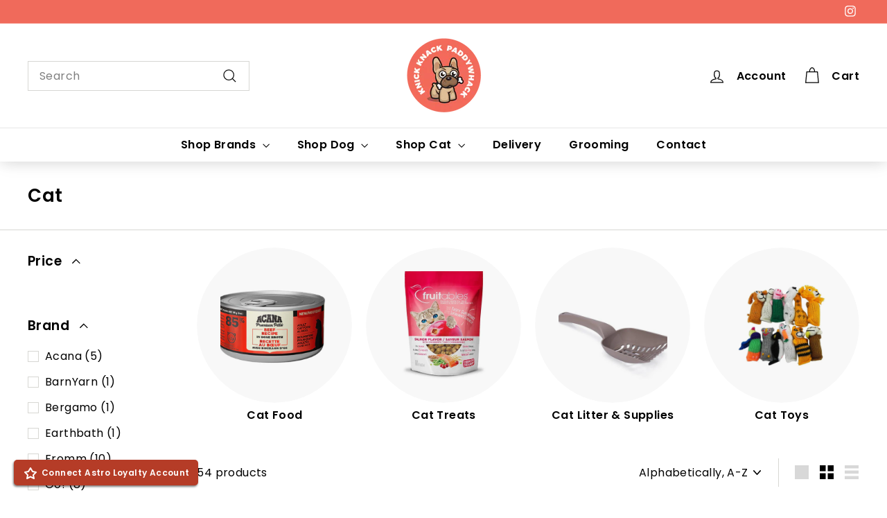

--- FILE ---
content_type: text/html; charset=utf-8
request_url: https://knickknackpaddywhack.ca/collections/cat
body_size: 38766
content:
<!doctype html>
<html class="no-js" lang="en" dir="ltr">
<head>
  <meta charset="utf-8">
  <meta http-equiv="X-UA-Compatible" content="IE=edge,chrome=1">
  <meta name="viewport" content="width=device-width,initial-scale=1">
  <meta name="theme-color" content="#f06a5b">
  <link rel="canonical" href="https://knickknackpaddywhack.ca/collections/cat">
  <link rel="preconnect" href="https://fonts.shopifycdn.com" crossorigin>
  <link rel="dns-prefetch" href="https://productreviews.shopifycdn.com">
  <link rel="dns-prefetch" href="https://ajax.googleapis.com">
  <link rel="dns-prefetch" href="https://maps.googleapis.com">
  <link rel="dns-prefetch" href="https://maps.gstatic.com"><link rel="shortcut icon" href="//knickknackpaddywhack.ca/cdn/shop/files/051218_KKPW_LOGO_JETPACK_3_32x32.png?v=1693595945" type="image/png" /><title>Cat
&ndash; Knick Knack Paddywhack
</title>
<meta property="og:site_name" content="Knick Knack Paddywhack">
  <meta property="og:url" content="https://knickknackpaddywhack.ca/collections/cat">
  <meta property="og:title" content="Cat">
  <meta property="og:type" content="website">
  <meta property="og:description" content="Free local Toronto delivery. Shop for all your pet's favourite online 24/7 or in store at any of our 3 Toronto east locations. Subscribe and save up to 5%. Proudly locally owned and operated."><meta property="og:image" content="http://knickknackpaddywhack.ca/cdn/shop/files/KKPW_LOGO_SM-01.png?v=1694190978">
    <meta property="og:image:secure_url" content="https://knickknackpaddywhack.ca/cdn/shop/files/KKPW_LOGO_SM-01.png?v=1694190978">
    <meta property="og:image:width" content="1200">
    <meta property="og:image:height" content="628"><meta name="twitter:site" content="@">
  <meta name="twitter:card" content="summary_large_image">
  <meta name="twitter:title" content="Cat">
  <meta name="twitter:description" content="Free local Toronto delivery. Shop for all your pet's favourite online 24/7 or in store at any of our 3 Toronto east locations. Subscribe and save up to 5%. Proudly locally owned and operated.">
<style data-shopify>@font-face {
  font-family: Poppins;
  font-weight: 600;
  font-style: normal;
  font-display: swap;
  src: url("//knickknackpaddywhack.ca/cdn/fonts/poppins/poppins_n6.aa29d4918bc243723d56b59572e18228ed0786f6.woff2") format("woff2"),
       url("//knickknackpaddywhack.ca/cdn/fonts/poppins/poppins_n6.5f815d845fe073750885d5b7e619ee00e8111208.woff") format("woff");
}

  @font-face {
  font-family: Poppins;
  font-weight: 400;
  font-style: normal;
  font-display: swap;
  src: url("//knickknackpaddywhack.ca/cdn/fonts/poppins/poppins_n4.0ba78fa5af9b0e1a374041b3ceaadf0a43b41362.woff2") format("woff2"),
       url("//knickknackpaddywhack.ca/cdn/fonts/poppins/poppins_n4.214741a72ff2596839fc9760ee7a770386cf16ca.woff") format("woff");
}


  @font-face {
  font-family: Poppins;
  font-weight: 600;
  font-style: normal;
  font-display: swap;
  src: url("//knickknackpaddywhack.ca/cdn/fonts/poppins/poppins_n6.aa29d4918bc243723d56b59572e18228ed0786f6.woff2") format("woff2"),
       url("//knickknackpaddywhack.ca/cdn/fonts/poppins/poppins_n6.5f815d845fe073750885d5b7e619ee00e8111208.woff") format("woff");
}

  @font-face {
  font-family: Poppins;
  font-weight: 400;
  font-style: italic;
  font-display: swap;
  src: url("//knickknackpaddywhack.ca/cdn/fonts/poppins/poppins_i4.846ad1e22474f856bd6b81ba4585a60799a9f5d2.woff2") format("woff2"),
       url("//knickknackpaddywhack.ca/cdn/fonts/poppins/poppins_i4.56b43284e8b52fc64c1fd271f289a39e8477e9ec.woff") format("woff");
}

  @font-face {
  font-family: Poppins;
  font-weight: 600;
  font-style: italic;
  font-display: swap;
  src: url("//knickknackpaddywhack.ca/cdn/fonts/poppins/poppins_i6.bb8044d6203f492888d626dafda3c2999253e8e9.woff2") format("woff2"),
       url("//knickknackpaddywhack.ca/cdn/fonts/poppins/poppins_i6.e233dec1a61b1e7dead9f920159eda42280a02c3.woff") format("woff");
}

</style><link href="//knickknackpaddywhack.ca/cdn/shop/t/4/assets/components.css?v=172477755237790529461706192854" rel="stylesheet" type="text/css" media="all" />
<style data-shopify>:root {
    --typeHeaderPrimary: Poppins;
    --typeHeaderFallback: sans-serif;
    --typeHeaderSize: 26px;
    --typeHeaderWeight: 600;
    --typeHeaderLineHeight: 1.1;
    --typeHeaderSpacing: 0.025em;

    --typeBasePrimary:Poppins;
    --typeBaseFallback:sans-serif;
    --typeBaseSize: 16px;
    --typeBaseWeight: 400;
    --typeBaseSpacing: 0.025em;
    --typeBaseLineHeight: 1.6;

    --colorSmallImageBg: #ffffff;
    --colorSmallImageBgDark: #f7f7f7;
    --colorLargeImageBg: #0f0f0f;
    --colorLargeImageBgLight: #303030;

    --iconWeight: 3px;
    --iconLinecaps: miter;

    
      --buttonRadius: 50px;
      --btnPadding: 11px 25px;
    

    
      --roundness: 0;
    

    
      --gridThickness: 0;
    

    --productTileMargin: 5%;
    --collectionTileMargin: 15%;

    --swatchSize: 40px;
  }

  @media screen and (max-width: 768px) {
    :root {
      --typeBaseSize: 14px;

      
        --roundness: 0;
        --btnPadding: 9px 17px;
      
    }
  }</style><script async crossorigin fetchpriority="high" src="/cdn/shopifycloud/importmap-polyfill/es-modules-shim.2.4.0.js"></script>
<script>
    document.documentElement.className = document.documentElement.className.replace('no-js', 'js');

    window.theme = window.theme || {};
    theme.routes = {
      home: "/",
      collections: "/collections",
      cart: "/cart.js",
      cartPage: "/cart",
      cartAdd: "/cart/add.js",
      cartChange: "/cart/change.js",
      search: "/search",
      predictiveSearch: "/search/suggest"
    };

    theme.strings = {
      soldOut: "Sold Out",
      unavailable: "Unavailable",
      inStockLabel: "In stock, ready to ship",
      oneStockLabel: "Low stock - [count] item left",
      otherStockLabel: "Low stock - [count] items left",
      willNotShipUntil: "Ready to ship [date]",
      willBeInStockAfter: "Back in stock [date]",
      waitingForStock: "Backordered, shipping soon",
      savePrice: "Save [saved_amount]",
      cartEmpty: "Your cart is currently empty.",
      cartTermsConfirmation: "You must agree with the terms and conditions of sales to check out",
      searchCollections: "Collections",
      searchPages: "Pages",
      searchArticles: "Articles",
      maxQuantity: "You can only have [quantity] of [title] in your cart."
    };
    theme.settings = {
      cartType: "page",
      isCustomerTemplate: false,
      moneyFormat: "${{amount}}",
      saveType: "percent",
      productImageSize: "square",
      productImageCover: false,
      predictiveSearch: false,
      predictiveSearchType: null,
      superScriptSetting: true,
      superScriptPrice: true,
      quickView: true,
      quickAdd: true,
      themeName: 'Expanse',
      themeVersion: "5.0.0"
    };
  </script><script type="importmap">
{
  "imports": {
    "components/announcement-bar": "//knickknackpaddywhack.ca/cdn/shop/t/4/assets/announcement-bar.js?v=30886685393339443611706192809",
    "components/gift-card-recipient-form": "//knickknackpaddywhack.ca/cdn/shop/t/4/assets/gift-card-recipient-form.js?v=63274452948634539821706192809",
    "components/image-element": "//knickknackpaddywhack.ca/cdn/shop/t/4/assets/image-element.js?v=149560905999217168541706192809",
    "components/newsletter-reminder": "//knickknackpaddywhack.ca/cdn/shop/t/4/assets/newsletter-reminder.js?v=158689173741753302301706192810",
    "components/predictive-search": "//knickknackpaddywhack.ca/cdn/shop/t/4/assets/predictive-search.js?v=289510176319545181706192810",
    "components/price-range": "//knickknackpaddywhack.ca/cdn/shop/t/4/assets/price-range.js?v=181072884619090886471706192810",
    "components/product-complementary": "//knickknackpaddywhack.ca/cdn/shop/t/4/assets/product-complementary.js?v=115010611336991946551706192810",
    "components/product-grid-item": "//knickknackpaddywhack.ca/cdn/shop/t/4/assets/product-grid-item.js?v=163812820723271128961706192810",
    "components/product-images": "//knickknackpaddywhack.ca/cdn/shop/t/4/assets/product-images.js?v=165385719376091763651706192810",
    "components/quick-add": "//knickknackpaddywhack.ca/cdn/shop/t/4/assets/quick-add.js?v=42542036387708553681706192811",
    "components/quick-shop": "//knickknackpaddywhack.ca/cdn/shop/t/4/assets/quick-shop.js?v=14962520786590995971706192811",
    "components/section-age-verification-popup": "//knickknackpaddywhack.ca/cdn/shop/t/4/assets/section-age-verification-popup.js?v=570856957843724541706192811",
    "components/section-background-image-text": "//knickknackpaddywhack.ca/cdn/shop/t/4/assets/section-background-image-text.js?v=134193327559148673711706192811",
    "components/section-collection-header": "//knickknackpaddywhack.ca/cdn/shop/t/4/assets/section-collection-header.js?v=62104955657552942271706192811",
    "components/section-countdown": "//knickknackpaddywhack.ca/cdn/shop/t/4/assets/section-countdown.js?v=83619262456850900011706192811",
    "components/section-featured-collection": "//knickknackpaddywhack.ca/cdn/shop/t/4/assets/section-featured-collection.js?v=70396313371272205741706192811",
    "components/section-footer": "//knickknackpaddywhack.ca/cdn/shop/t/4/assets/section-footer.js?v=143843864055408484941706192811",
    "components/section-header": "//knickknackpaddywhack.ca/cdn/shop/t/4/assets/section-header.js?v=114101115667708695071706192811",
    "components/section-hero-video": "//knickknackpaddywhack.ca/cdn/shop/t/4/assets/section-hero-video.js?v=138616389493027501011706192811",
    "components/section-hotspots": "//knickknackpaddywhack.ca/cdn/shop/t/4/assets/section-hotspots.js?v=118949170610172005021706192811",
    "components/section-image-compare": "//knickknackpaddywhack.ca/cdn/shop/t/4/assets/section-image-compare.js?v=25526173009852246331706192811",
    "components/section-main-cart": "//knickknackpaddywhack.ca/cdn/shop/t/4/assets/section-main-cart.js?v=102282689976117535291706192811",
    "components/section-main-collection": "//knickknackpaddywhack.ca/cdn/shop/t/4/assets/section-main-collection.js?v=178808321021703902081706192811",
    "components/section-main-product": "//knickknackpaddywhack.ca/cdn/shop/t/4/assets/section-main-product.js?v=48829736225712131391706192811",
    "components/section-main-search": "//knickknackpaddywhack.ca/cdn/shop/t/4/assets/section-main-search.js?v=91363574603513782361706192811",
    "components/section-map": "//knickknackpaddywhack.ca/cdn/shop/t/4/assets/section-map.js?v=85731902998194521351706192811",
    "components/section-more-products-vendor": "//knickknackpaddywhack.ca/cdn/shop/t/4/assets/section-more-products-vendor.js?v=105326113681965784221706192811",
    "components/section-newsletter-popup": "//knickknackpaddywhack.ca/cdn/shop/t/4/assets/section-newsletter-popup.js?v=170953806956104469461706192811",
    "components/section-password-header": "//knickknackpaddywhack.ca/cdn/shop/t/4/assets/section-password-header.js?v=152732804639088855281706192811",
    "components/section-product-recommendations": "//knickknackpaddywhack.ca/cdn/shop/t/4/assets/section-product-recommendations.js?v=68463675784327451211706192811",
    "components/section-promo-grid": "//knickknackpaddywhack.ca/cdn/shop/t/4/assets/section-promo-grid.js?v=40677006983618170181706192811",
    "components/section-recently-viewed": "//knickknackpaddywhack.ca/cdn/shop/t/4/assets/section-recently-viewed.js?v=55008218357156806671706192811",
    "components/section-slideshow": "//knickknackpaddywhack.ca/cdn/shop/t/4/assets/section-slideshow.js?v=78404926763425096301706192811",
    "components/section-slideshow-image": "//knickknackpaddywhack.ca/cdn/shop/t/4/assets/section-slideshow-image.js?v=78404926763425096301706192811",
    "components/section-slideshow-split": "//knickknackpaddywhack.ca/cdn/shop/t/4/assets/section-slideshow-split.js?v=78404926763425096301706192811",
    "components/section-store-availability": "//knickknackpaddywhack.ca/cdn/shop/t/4/assets/section-store-availability.js?v=179020056623871860581706192812",
    "components/section-testimonials": "//knickknackpaddywhack.ca/cdn/shop/t/4/assets/section-testimonials.js?v=135504612583298795321706192812",
    "components/section-toolbar": "//knickknackpaddywhack.ca/cdn/shop/t/4/assets/section-toolbar.js?v=40810883655964320851706192812",
    "components/tool-tip": "//knickknackpaddywhack.ca/cdn/shop/t/4/assets/tool-tip.js?v=80946909978688486381706192812",
    "components/tool-tip-trigger": "//knickknackpaddywhack.ca/cdn/shop/t/4/assets/tool-tip-trigger.js?v=34194649362372648151706192812",
    "@archetype-themes/scripts/helpers/init-AOS": "//knickknackpaddywhack.ca/cdn/shop/t/4/assets/init-AOS.js?v=133119721856805501371706192810",
    "@archetype-themes/scripts/config": "//knickknackpaddywhack.ca/cdn/shop/t/4/assets/config.js?v=182715560184026551971706192809",
    "@archetype-themes/scripts/helpers/sections": "//knickknackpaddywhack.ca/cdn/shop/t/4/assets/sections.js?v=30525676374169029511706192812",
    "js-cookie": "//knickknackpaddywhack.ca/cdn/shop/t/4/assets/js.cookie.mjs?v=38015963105781969301706192810",
    "@archetype-themes/scripts/modules/modal": "//knickknackpaddywhack.ca/cdn/shop/t/4/assets/modal.js?v=45231143018390192411706192810",
    "@archetype-themes/scripts/modules/slideshow": "//knickknackpaddywhack.ca/cdn/shop/t/4/assets/slideshow.js?v=115463872910527769351706192812",
    "@archetype-themes/scripts/modules/product-recommendations": "//knickknackpaddywhack.ca/cdn/shop/t/4/assets/product-recommendations.js?v=43304738043467140121706192811",
    "nouislider": "//knickknackpaddywhack.ca/cdn/shop/t/4/assets/nouislider.js?v=100438778919154896961706192810",
    "@archetype-themes/scripts/helpers/currency": "//knickknackpaddywhack.ca/cdn/shop/t/4/assets/currency.js?v=14275331480271113601706192809",
    "@archetype-themes/scripts/helpers/delegate": "//knickknackpaddywhack.ca/cdn/shop/t/4/assets/delegate.js?v=150733600779017316001706192809",
    "@archetype-themes/scripts/modules/swatches": "//knickknackpaddywhack.ca/cdn/shop/t/4/assets/swatches.js?v=103882278052475410121706192812",
    "@archetype-themes/scripts/modules/photoswipe": "//knickknackpaddywhack.ca/cdn/shop/t/4/assets/photoswipe.js?v=133149125523312087301706192810",
    "@archetype-themes/scripts/modules/product": "//knickknackpaddywhack.ca/cdn/shop/t/4/assets/product.js?v=113938241193965881771706192811",
    "@archetype-themes/scripts/modules/collapsibles": "//knickknackpaddywhack.ca/cdn/shop/t/4/assets/collapsibles.js?v=173915476688299204401706192809",
    "@archetype-themes/scripts/modules/header-nav": "//knickknackpaddywhack.ca/cdn/shop/t/4/assets/header-nav.js?v=153535264877449452281706192809",
    "@archetype-themes/scripts/modules/parallax": "//knickknackpaddywhack.ca/cdn/shop/t/4/assets/parallax.js?v=20658553194097617601706192810",
    "@archetype-themes/scripts/modules/collection-template": "//knickknackpaddywhack.ca/cdn/shop/t/4/assets/collection-template.js?v=145505099368484458371706192809",
    "@archetype-themes/scripts/modules/disclosure": "//knickknackpaddywhack.ca/cdn/shop/t/4/assets/disclosure.js?v=24495297545550370831706192809",
    "@archetype-themes/scripts/modules/mobile-nav": "//knickknackpaddywhack.ca/cdn/shop/t/4/assets/mobile-nav.js?v=65063705214388957511706192810",
    "@archetype-themes/scripts/modules/header-search": "//knickknackpaddywhack.ca/cdn/shop/t/4/assets/header-search.js?v=96962303281191137591706192809",
    "@archetype-themes/scripts/modules/cart-drawer": "//knickknackpaddywhack.ca/cdn/shop/t/4/assets/cart-drawer.js?v=127359067068143228651706192809",
    "@archetype-themes/scripts/helpers/utils": "//knickknackpaddywhack.ca/cdn/shop/t/4/assets/utils.js?v=183768819557536265621706192812",
    "@archetype-themes/scripts/helpers/size-drawer": "//knickknackpaddywhack.ca/cdn/shop/t/4/assets/size-drawer.js?v=16908746908081919891706192812",
    "@archetype-themes/scripts/modules/video-section": "//knickknackpaddywhack.ca/cdn/shop/t/4/assets/video-section.js?v=38415978955926866351706192812",
    "@archetype-themes/scripts/modules/cart-form": "//knickknackpaddywhack.ca/cdn/shop/t/4/assets/cart-form.js?v=171395635512034314881706192809",
    "@archetype-themes/scripts/helpers/init-observer": "//knickknackpaddywhack.ca/cdn/shop/t/4/assets/init-observer.js?v=151712110650051136771706192810",
    "@archetype-themes/scripts/helpers/ajax-renderer": "//knickknackpaddywhack.ca/cdn/shop/t/4/assets/ajax-renderer.js?v=167707973626936292861706192809",
    "@archetype-themes/scripts/modules/tool-tip": "//knickknackpaddywhack.ca/cdn/shop/t/4/assets/tool-tip.js?v=80946909978688486381706192812",
    "@archetype-themes/scripts/modules/tool-tip-trigger": "//knickknackpaddywhack.ca/cdn/shop/t/4/assets/tool-tip-trigger.js?v=34194649362372648151706192812",
    "@archetype-themes/scripts/modules/drawers": "//knickknackpaddywhack.ca/cdn/shop/t/4/assets/drawers.js?v=90797109483806998381706192809",
    "@archetype-themes/scripts/helpers/init-globals": "//knickknackpaddywhack.ca/cdn/shop/t/4/assets/init-globals.js?v=27416668792594130621706192810",
    "aos": "//knickknackpaddywhack.ca/cdn/shop/t/4/assets/aos.js?v=106204913141253275521706192809",
    "@archetype-themes/scripts/helpers/a11y": "//knickknackpaddywhack.ca/cdn/shop/t/4/assets/a11y.js?v=114228441666679744341706192808",
    "@archetype-themes/scripts/vendors/flickity": "//knickknackpaddywhack.ca/cdn/shop/t/4/assets/flickity.js?v=48539322729379456441706192809",
    "@archetype-themes/scripts/vendors/flickity-fade": "//knickknackpaddywhack.ca/cdn/shop/t/4/assets/flickity-fade.js?v=70708211373116380081706192809",
    "@archetype-themes/scripts/vendors/photoswipe.min": "//knickknackpaddywhack.ca/cdn/shop/t/4/assets/photoswipe.min.js?v=96706414436924913981706192810",
    "@archetype-themes/scripts/vendors/photoswipe-ui-default.min": "//knickknackpaddywhack.ca/cdn/shop/t/4/assets/photoswipe-ui-default.min.js?v=52395271779278780601706192810",
    "@archetype-themes/scripts/helpers/images": "//knickknackpaddywhack.ca/cdn/shop/t/4/assets/images.js?v=154579799771787317231706192809",
    "@archetype-themes/scripts/helpers/variants": "//knickknackpaddywhack.ca/cdn/shop/t/4/assets/variants.js?v=140263944250498066851706192812",
    "@archetype-themes/scripts/modules/variant-availability": "//knickknackpaddywhack.ca/cdn/shop/t/4/assets/variant-availability.js?v=106313593704684021601706192812",
    "@archetype-themes/scripts/modules/quantity-selectors": "//knickknackpaddywhack.ca/cdn/shop/t/4/assets/quantity-selectors.js?v=180817540312099548121706192811",
    "@archetype-themes/scripts/modules/product-ajax-form": "//knickknackpaddywhack.ca/cdn/shop/t/4/assets/product-ajax-form.js?v=113985492364756232791706192810",
    "@archetype-themes/scripts/helpers/youtube": "//knickknackpaddywhack.ca/cdn/shop/t/4/assets/youtube.js?v=58030359294421050461706192812",
    "@archetype-themes/scripts/helpers/vimeo": "//knickknackpaddywhack.ca/cdn/shop/t/4/assets/vimeo.js?v=147998489296355848171706192812",
    "@archetype-themes/scripts/modules/product-media": "//knickknackpaddywhack.ca/cdn/shop/t/4/assets/product-media.js?v=7149764575920620621706192810",
    "@archetype-themes/scripts/modules/collection-sidebar": "//knickknackpaddywhack.ca/cdn/shop/t/4/assets/collection-sidebar.js?v=102654819825539199081706192809",
    "@archetype-themes/scripts/modules/cart-api": "//knickknackpaddywhack.ca/cdn/shop/t/4/assets/cart-api.js?v=177228419985507265221706192809",
    "@archetype-themes/scripts/modules/video-modal": "//knickknackpaddywhack.ca/cdn/shop/t/4/assets/video-modal.js?v=5964877832267866681706192812",
    "@archetype-themes/scripts/modules/animation-observer": "//knickknackpaddywhack.ca/cdn/shop/t/4/assets/animation-observer.js?v=110233317842681188241706192808",
    "@archetype-themes/scripts/modules/page-transitions": "//knickknackpaddywhack.ca/cdn/shop/t/4/assets/page-transitions.js?v=72265230091955981801706192810",
    "@archetype-themes/scripts/helpers/rte": "//knickknackpaddywhack.ca/cdn/shop/t/4/assets/rte.js?v=124638893503654398791706192811",
    "@archetype-themes/scripts/helpers/library-loader": "//knickknackpaddywhack.ca/cdn/shop/t/4/assets/library-loader.js?v=109812686109916403541706192810"
  }
}
</script><script>
  if (!(HTMLScriptElement.supports && HTMLScriptElement.supports('importmap'))) {
    const el = document.createElement('script');
    el.async = true;
    el.src = "//knickknackpaddywhack.ca/cdn/shop/t/4/assets/es-module-shims.min.js?v=63404930985865369141706192809";
    document.head.appendChild(el);
  }
</script>
<link rel="modulepreload" href="//knickknackpaddywhack.ca/cdn/shop/t/4/assets/is-land.min.js?v=150365442064817536931706192810">
<script type="module" src="//knickknackpaddywhack.ca/cdn/shop/t/4/assets/is-land.min.js?v=150365442064817536931706192810"></script>
<script>window.performance && window.performance.mark && window.performance.mark('shopify.content_for_header.start');</script><meta name="google-site-verification" content="EoNKs_04TrR2wD2PE87DcIsJLDQ_5bIyPPPbo1v2tTc">
<meta name="facebook-domain-verification" content="unh6tz1epdk0lxfg5bxclw2t5xarvm">
<meta id="shopify-digital-wallet" name="shopify-digital-wallet" content="/70306890019/digital_wallets/dialog">
<meta name="shopify-checkout-api-token" content="bd3f3332bf6ee090d17ee8474ca996bb">
<link rel="alternate" type="application/atom+xml" title="Feed" href="/collections/cat.atom" />
<link rel="next" href="/collections/cat?page=2">
<link rel="alternate" type="application/json+oembed" href="https://knickknackpaddywhack.ca/collections/cat.oembed">
<script async="async" src="/checkouts/internal/preloads.js?locale=en-CA"></script>
<link rel="preconnect" href="https://shop.app" crossorigin="anonymous">
<script async="async" src="https://shop.app/checkouts/internal/preloads.js?locale=en-CA&shop_id=70306890019" crossorigin="anonymous"></script>
<script id="shopify-features" type="application/json">{"accessToken":"bd3f3332bf6ee090d17ee8474ca996bb","betas":["rich-media-storefront-analytics"],"domain":"knickknackpaddywhack.ca","predictiveSearch":true,"shopId":70306890019,"locale":"en"}</script>
<script>var Shopify = Shopify || {};
Shopify.shop = "knick-knack-paddywhack-7595.myshopify.com";
Shopify.locale = "en";
Shopify.currency = {"active":"CAD","rate":"1.0"};
Shopify.country = "CA";
Shopify.theme = {"name":"Updated copy of Expanse","id":164805706019,"schema_name":"Expanse","schema_version":"5.0.0","theme_store_id":902,"role":"main"};
Shopify.theme.handle = "null";
Shopify.theme.style = {"id":null,"handle":null};
Shopify.cdnHost = "knickknackpaddywhack.ca/cdn";
Shopify.routes = Shopify.routes || {};
Shopify.routes.root = "/";</script>
<script type="module">!function(o){(o.Shopify=o.Shopify||{}).modules=!0}(window);</script>
<script>!function(o){function n(){var o=[];function n(){o.push(Array.prototype.slice.apply(arguments))}return n.q=o,n}var t=o.Shopify=o.Shopify||{};t.loadFeatures=n(),t.autoloadFeatures=n()}(window);</script>
<script>
  window.ShopifyPay = window.ShopifyPay || {};
  window.ShopifyPay.apiHost = "shop.app\/pay";
  window.ShopifyPay.redirectState = null;
</script>
<script id="shop-js-analytics" type="application/json">{"pageType":"collection"}</script>
<script defer="defer" async type="module" src="//knickknackpaddywhack.ca/cdn/shopifycloud/shop-js/modules/v2/client.init-shop-cart-sync_BN7fPSNr.en.esm.js"></script>
<script defer="defer" async type="module" src="//knickknackpaddywhack.ca/cdn/shopifycloud/shop-js/modules/v2/chunk.common_Cbph3Kss.esm.js"></script>
<script defer="defer" async type="module" src="//knickknackpaddywhack.ca/cdn/shopifycloud/shop-js/modules/v2/chunk.modal_DKumMAJ1.esm.js"></script>
<script type="module">
  await import("//knickknackpaddywhack.ca/cdn/shopifycloud/shop-js/modules/v2/client.init-shop-cart-sync_BN7fPSNr.en.esm.js");
await import("//knickknackpaddywhack.ca/cdn/shopifycloud/shop-js/modules/v2/chunk.common_Cbph3Kss.esm.js");
await import("//knickknackpaddywhack.ca/cdn/shopifycloud/shop-js/modules/v2/chunk.modal_DKumMAJ1.esm.js");

  window.Shopify.SignInWithShop?.initShopCartSync?.({"fedCMEnabled":true,"windoidEnabled":true});

</script>
<script>
  window.Shopify = window.Shopify || {};
  if (!window.Shopify.featureAssets) window.Shopify.featureAssets = {};
  window.Shopify.featureAssets['shop-js'] = {"shop-cart-sync":["modules/v2/client.shop-cart-sync_CJVUk8Jm.en.esm.js","modules/v2/chunk.common_Cbph3Kss.esm.js","modules/v2/chunk.modal_DKumMAJ1.esm.js"],"init-fed-cm":["modules/v2/client.init-fed-cm_7Fvt41F4.en.esm.js","modules/v2/chunk.common_Cbph3Kss.esm.js","modules/v2/chunk.modal_DKumMAJ1.esm.js"],"init-shop-email-lookup-coordinator":["modules/v2/client.init-shop-email-lookup-coordinator_Cc088_bR.en.esm.js","modules/v2/chunk.common_Cbph3Kss.esm.js","modules/v2/chunk.modal_DKumMAJ1.esm.js"],"init-windoid":["modules/v2/client.init-windoid_hPopwJRj.en.esm.js","modules/v2/chunk.common_Cbph3Kss.esm.js","modules/v2/chunk.modal_DKumMAJ1.esm.js"],"shop-button":["modules/v2/client.shop-button_B0jaPSNF.en.esm.js","modules/v2/chunk.common_Cbph3Kss.esm.js","modules/v2/chunk.modal_DKumMAJ1.esm.js"],"shop-cash-offers":["modules/v2/client.shop-cash-offers_DPIskqss.en.esm.js","modules/v2/chunk.common_Cbph3Kss.esm.js","modules/v2/chunk.modal_DKumMAJ1.esm.js"],"shop-toast-manager":["modules/v2/client.shop-toast-manager_CK7RT69O.en.esm.js","modules/v2/chunk.common_Cbph3Kss.esm.js","modules/v2/chunk.modal_DKumMAJ1.esm.js"],"init-shop-cart-sync":["modules/v2/client.init-shop-cart-sync_BN7fPSNr.en.esm.js","modules/v2/chunk.common_Cbph3Kss.esm.js","modules/v2/chunk.modal_DKumMAJ1.esm.js"],"init-customer-accounts-sign-up":["modules/v2/client.init-customer-accounts-sign-up_CfPf4CXf.en.esm.js","modules/v2/client.shop-login-button_DeIztwXF.en.esm.js","modules/v2/chunk.common_Cbph3Kss.esm.js","modules/v2/chunk.modal_DKumMAJ1.esm.js"],"pay-button":["modules/v2/client.pay-button_CgIwFSYN.en.esm.js","modules/v2/chunk.common_Cbph3Kss.esm.js","modules/v2/chunk.modal_DKumMAJ1.esm.js"],"init-customer-accounts":["modules/v2/client.init-customer-accounts_DQ3x16JI.en.esm.js","modules/v2/client.shop-login-button_DeIztwXF.en.esm.js","modules/v2/chunk.common_Cbph3Kss.esm.js","modules/v2/chunk.modal_DKumMAJ1.esm.js"],"avatar":["modules/v2/client.avatar_BTnouDA3.en.esm.js"],"init-shop-for-new-customer-accounts":["modules/v2/client.init-shop-for-new-customer-accounts_CsZy_esa.en.esm.js","modules/v2/client.shop-login-button_DeIztwXF.en.esm.js","modules/v2/chunk.common_Cbph3Kss.esm.js","modules/v2/chunk.modal_DKumMAJ1.esm.js"],"shop-follow-button":["modules/v2/client.shop-follow-button_BRMJjgGd.en.esm.js","modules/v2/chunk.common_Cbph3Kss.esm.js","modules/v2/chunk.modal_DKumMAJ1.esm.js"],"checkout-modal":["modules/v2/client.checkout-modal_B9Drz_yf.en.esm.js","modules/v2/chunk.common_Cbph3Kss.esm.js","modules/v2/chunk.modal_DKumMAJ1.esm.js"],"shop-login-button":["modules/v2/client.shop-login-button_DeIztwXF.en.esm.js","modules/v2/chunk.common_Cbph3Kss.esm.js","modules/v2/chunk.modal_DKumMAJ1.esm.js"],"lead-capture":["modules/v2/client.lead-capture_DXYzFM3R.en.esm.js","modules/v2/chunk.common_Cbph3Kss.esm.js","modules/v2/chunk.modal_DKumMAJ1.esm.js"],"shop-login":["modules/v2/client.shop-login_CA5pJqmO.en.esm.js","modules/v2/chunk.common_Cbph3Kss.esm.js","modules/v2/chunk.modal_DKumMAJ1.esm.js"],"payment-terms":["modules/v2/client.payment-terms_BxzfvcZJ.en.esm.js","modules/v2/chunk.common_Cbph3Kss.esm.js","modules/v2/chunk.modal_DKumMAJ1.esm.js"]};
</script>
<script>(function() {
  var isLoaded = false;
  function asyncLoad() {
    if (isLoaded) return;
    isLoaded = true;
    var urls = ["https:\/\/cdn-app.sealsubscriptions.com\/shopify\/public\/js\/sealsubscriptions.js?shop=knick-knack-paddywhack-7595.myshopify.com","https:\/\/d23dclunsivw3h.cloudfront.net\/redirect-app.js?shop=knick-knack-paddywhack-7595.myshopify.com"];
    for (var i = 0; i < urls.length; i++) {
      var s = document.createElement('script');
      s.type = 'text/javascript';
      s.async = true;
      s.src = urls[i];
      var x = document.getElementsByTagName('script')[0];
      x.parentNode.insertBefore(s, x);
    }
  };
  if(window.attachEvent) {
    window.attachEvent('onload', asyncLoad);
  } else {
    window.addEventListener('load', asyncLoad, false);
  }
})();</script>
<script id="__st">var __st={"a":70306890019,"offset":-18000,"reqid":"82f86e1b-e001-40a3-aec0-14dc5c145dd5-1770129246","pageurl":"knickknackpaddywhack.ca\/collections\/cat","u":"ed37f6e84900","p":"collection","rtyp":"collection","rid":436136575267};</script>
<script>window.ShopifyPaypalV4VisibilityTracking = true;</script>
<script id="captcha-bootstrap">!function(){'use strict';const t='contact',e='account',n='new_comment',o=[[t,t],['blogs',n],['comments',n],[t,'customer']],c=[[e,'customer_login'],[e,'guest_login'],[e,'recover_customer_password'],[e,'create_customer']],r=t=>t.map((([t,e])=>`form[action*='/${t}']:not([data-nocaptcha='true']) input[name='form_type'][value='${e}']`)).join(','),a=t=>()=>t?[...document.querySelectorAll(t)].map((t=>t.form)):[];function s(){const t=[...o],e=r(t);return a(e)}const i='password',u='form_key',d=['recaptcha-v3-token','g-recaptcha-response','h-captcha-response',i],f=()=>{try{return window.sessionStorage}catch{return}},m='__shopify_v',_=t=>t.elements[u];function p(t,e,n=!1){try{const o=window.sessionStorage,c=JSON.parse(o.getItem(e)),{data:r}=function(t){const{data:e,action:n}=t;return t[m]||n?{data:e,action:n}:{data:t,action:n}}(c);for(const[e,n]of Object.entries(r))t.elements[e]&&(t.elements[e].value=n);n&&o.removeItem(e)}catch(o){console.error('form repopulation failed',{error:o})}}const l='form_type',E='cptcha';function T(t){t.dataset[E]=!0}const w=window,h=w.document,L='Shopify',v='ce_forms',y='captcha';let A=!1;((t,e)=>{const n=(g='f06e6c50-85a8-45c8-87d0-21a2b65856fe',I='https://cdn.shopify.com/shopifycloud/storefront-forms-hcaptcha/ce_storefront_forms_captcha_hcaptcha.v1.5.2.iife.js',D={infoText:'Protected by hCaptcha',privacyText:'Privacy',termsText:'Terms'},(t,e,n)=>{const o=w[L][v],c=o.bindForm;if(c)return c(t,g,e,D).then(n);var r;o.q.push([[t,g,e,D],n]),r=I,A||(h.body.append(Object.assign(h.createElement('script'),{id:'captcha-provider',async:!0,src:r})),A=!0)});var g,I,D;w[L]=w[L]||{},w[L][v]=w[L][v]||{},w[L][v].q=[],w[L][y]=w[L][y]||{},w[L][y].protect=function(t,e){n(t,void 0,e),T(t)},Object.freeze(w[L][y]),function(t,e,n,w,h,L){const[v,y,A,g]=function(t,e,n){const i=e?o:[],u=t?c:[],d=[...i,...u],f=r(d),m=r(i),_=r(d.filter((([t,e])=>n.includes(e))));return[a(f),a(m),a(_),s()]}(w,h,L),I=t=>{const e=t.target;return e instanceof HTMLFormElement?e:e&&e.form},D=t=>v().includes(t);t.addEventListener('submit',(t=>{const e=I(t);if(!e)return;const n=D(e)&&!e.dataset.hcaptchaBound&&!e.dataset.recaptchaBound,o=_(e),c=g().includes(e)&&(!o||!o.value);(n||c)&&t.preventDefault(),c&&!n&&(function(t){try{if(!f())return;!function(t){const e=f();if(!e)return;const n=_(t);if(!n)return;const o=n.value;o&&e.removeItem(o)}(t);const e=Array.from(Array(32),(()=>Math.random().toString(36)[2])).join('');!function(t,e){_(t)||t.append(Object.assign(document.createElement('input'),{type:'hidden',name:u})),t.elements[u].value=e}(t,e),function(t,e){const n=f();if(!n)return;const o=[...t.querySelectorAll(`input[type='${i}']`)].map((({name:t})=>t)),c=[...d,...o],r={};for(const[a,s]of new FormData(t).entries())c.includes(a)||(r[a]=s);n.setItem(e,JSON.stringify({[m]:1,action:t.action,data:r}))}(t,e)}catch(e){console.error('failed to persist form',e)}}(e),e.submit())}));const S=(t,e)=>{t&&!t.dataset[E]&&(n(t,e.some((e=>e===t))),T(t))};for(const o of['focusin','change'])t.addEventListener(o,(t=>{const e=I(t);D(e)&&S(e,y())}));const B=e.get('form_key'),M=e.get(l),P=B&&M;t.addEventListener('DOMContentLoaded',(()=>{const t=y();if(P)for(const e of t)e.elements[l].value===M&&p(e,B);[...new Set([...A(),...v().filter((t=>'true'===t.dataset.shopifyCaptcha))])].forEach((e=>S(e,t)))}))}(h,new URLSearchParams(w.location.search),n,t,e,['guest_login'])})(!0,!0)}();</script>
<script integrity="sha256-4kQ18oKyAcykRKYeNunJcIwy7WH5gtpwJnB7kiuLZ1E=" data-source-attribution="shopify.loadfeatures" defer="defer" src="//knickknackpaddywhack.ca/cdn/shopifycloud/storefront/assets/storefront/load_feature-a0a9edcb.js" crossorigin="anonymous"></script>
<script crossorigin="anonymous" defer="defer" src="//knickknackpaddywhack.ca/cdn/shopifycloud/storefront/assets/shopify_pay/storefront-65b4c6d7.js?v=20250812"></script>
<script data-source-attribution="shopify.dynamic_checkout.dynamic.init">var Shopify=Shopify||{};Shopify.PaymentButton=Shopify.PaymentButton||{isStorefrontPortableWallets:!0,init:function(){window.Shopify.PaymentButton.init=function(){};var t=document.createElement("script");t.src="https://knickknackpaddywhack.ca/cdn/shopifycloud/portable-wallets/latest/portable-wallets.en.js",t.type="module",document.head.appendChild(t)}};
</script>
<script data-source-attribution="shopify.dynamic_checkout.buyer_consent">
  function portableWalletsHideBuyerConsent(e){var t=document.getElementById("shopify-buyer-consent"),n=document.getElementById("shopify-subscription-policy-button");t&&n&&(t.classList.add("hidden"),t.setAttribute("aria-hidden","true"),n.removeEventListener("click",e))}function portableWalletsShowBuyerConsent(e){var t=document.getElementById("shopify-buyer-consent"),n=document.getElementById("shopify-subscription-policy-button");t&&n&&(t.classList.remove("hidden"),t.removeAttribute("aria-hidden"),n.addEventListener("click",e))}window.Shopify?.PaymentButton&&(window.Shopify.PaymentButton.hideBuyerConsent=portableWalletsHideBuyerConsent,window.Shopify.PaymentButton.showBuyerConsent=portableWalletsShowBuyerConsent);
</script>
<script data-source-attribution="shopify.dynamic_checkout.cart.bootstrap">document.addEventListener("DOMContentLoaded",(function(){function t(){return document.querySelector("shopify-accelerated-checkout-cart, shopify-accelerated-checkout")}if(t())Shopify.PaymentButton.init();else{new MutationObserver((function(e,n){t()&&(Shopify.PaymentButton.init(),n.disconnect())})).observe(document.body,{childList:!0,subtree:!0})}}));
</script>
<link id="shopify-accelerated-checkout-styles" rel="stylesheet" media="screen" href="https://knickknackpaddywhack.ca/cdn/shopifycloud/portable-wallets/latest/accelerated-checkout-backwards-compat.css" crossorigin="anonymous">
<style id="shopify-accelerated-checkout-cart">
        #shopify-buyer-consent {
  margin-top: 1em;
  display: inline-block;
  width: 100%;
}

#shopify-buyer-consent.hidden {
  display: none;
}

#shopify-subscription-policy-button {
  background: none;
  border: none;
  padding: 0;
  text-decoration: underline;
  font-size: inherit;
  cursor: pointer;
}

#shopify-subscription-policy-button::before {
  box-shadow: none;
}

      </style>

<script>window.performance && window.performance.mark && window.performance.mark('shopify.content_for_header.end');</script>

  <script src="//knickknackpaddywhack.ca/cdn/shop/t/4/assets/theme.js?v=77167323714411244521706192812" defer="defer"></script>
<link href="https://monorail-edge.shopifysvc.com" rel="dns-prefetch">
<script>(function(){if ("sendBeacon" in navigator && "performance" in window) {try {var session_token_from_headers = performance.getEntriesByType('navigation')[0].serverTiming.find(x => x.name == '_s').description;} catch {var session_token_from_headers = undefined;}var session_cookie_matches = document.cookie.match(/_shopify_s=([^;]*)/);var session_token_from_cookie = session_cookie_matches && session_cookie_matches.length === 2 ? session_cookie_matches[1] : "";var session_token = session_token_from_headers || session_token_from_cookie || "";function handle_abandonment_event(e) {var entries = performance.getEntries().filter(function(entry) {return /monorail-edge.shopifysvc.com/.test(entry.name);});if (!window.abandonment_tracked && entries.length === 0) {window.abandonment_tracked = true;var currentMs = Date.now();var navigation_start = performance.timing.navigationStart;var payload = {shop_id: 70306890019,url: window.location.href,navigation_start,duration: currentMs - navigation_start,session_token,page_type: "collection"};window.navigator.sendBeacon("https://monorail-edge.shopifysvc.com/v1/produce", JSON.stringify({schema_id: "online_store_buyer_site_abandonment/1.1",payload: payload,metadata: {event_created_at_ms: currentMs,event_sent_at_ms: currentMs}}));}}window.addEventListener('pagehide', handle_abandonment_event);}}());</script>
<script id="web-pixels-manager-setup">(function e(e,d,r,n,o){if(void 0===o&&(o={}),!Boolean(null===(a=null===(i=window.Shopify)||void 0===i?void 0:i.analytics)||void 0===a?void 0:a.replayQueue)){var i,a;window.Shopify=window.Shopify||{};var t=window.Shopify;t.analytics=t.analytics||{};var s=t.analytics;s.replayQueue=[],s.publish=function(e,d,r){return s.replayQueue.push([e,d,r]),!0};try{self.performance.mark("wpm:start")}catch(e){}var l=function(){var e={modern:/Edge?\/(1{2}[4-9]|1[2-9]\d|[2-9]\d{2}|\d{4,})\.\d+(\.\d+|)|Firefox\/(1{2}[4-9]|1[2-9]\d|[2-9]\d{2}|\d{4,})\.\d+(\.\d+|)|Chrom(ium|e)\/(9{2}|\d{3,})\.\d+(\.\d+|)|(Maci|X1{2}).+ Version\/(15\.\d+|(1[6-9]|[2-9]\d|\d{3,})\.\d+)([,.]\d+|)( \(\w+\)|)( Mobile\/\w+|) Safari\/|Chrome.+OPR\/(9{2}|\d{3,})\.\d+\.\d+|(CPU[ +]OS|iPhone[ +]OS|CPU[ +]iPhone|CPU IPhone OS|CPU iPad OS)[ +]+(15[._]\d+|(1[6-9]|[2-9]\d|\d{3,})[._]\d+)([._]\d+|)|Android:?[ /-](13[3-9]|1[4-9]\d|[2-9]\d{2}|\d{4,})(\.\d+|)(\.\d+|)|Android.+Firefox\/(13[5-9]|1[4-9]\d|[2-9]\d{2}|\d{4,})\.\d+(\.\d+|)|Android.+Chrom(ium|e)\/(13[3-9]|1[4-9]\d|[2-9]\d{2}|\d{4,})\.\d+(\.\d+|)|SamsungBrowser\/([2-9]\d|\d{3,})\.\d+/,legacy:/Edge?\/(1[6-9]|[2-9]\d|\d{3,})\.\d+(\.\d+|)|Firefox\/(5[4-9]|[6-9]\d|\d{3,})\.\d+(\.\d+|)|Chrom(ium|e)\/(5[1-9]|[6-9]\d|\d{3,})\.\d+(\.\d+|)([\d.]+$|.*Safari\/(?![\d.]+ Edge\/[\d.]+$))|(Maci|X1{2}).+ Version\/(10\.\d+|(1[1-9]|[2-9]\d|\d{3,})\.\d+)([,.]\d+|)( \(\w+\)|)( Mobile\/\w+|) Safari\/|Chrome.+OPR\/(3[89]|[4-9]\d|\d{3,})\.\d+\.\d+|(CPU[ +]OS|iPhone[ +]OS|CPU[ +]iPhone|CPU IPhone OS|CPU iPad OS)[ +]+(10[._]\d+|(1[1-9]|[2-9]\d|\d{3,})[._]\d+)([._]\d+|)|Android:?[ /-](13[3-9]|1[4-9]\d|[2-9]\d{2}|\d{4,})(\.\d+|)(\.\d+|)|Mobile Safari.+OPR\/([89]\d|\d{3,})\.\d+\.\d+|Android.+Firefox\/(13[5-9]|1[4-9]\d|[2-9]\d{2}|\d{4,})\.\d+(\.\d+|)|Android.+Chrom(ium|e)\/(13[3-9]|1[4-9]\d|[2-9]\d{2}|\d{4,})\.\d+(\.\d+|)|Android.+(UC? ?Browser|UCWEB|U3)[ /]?(15\.([5-9]|\d{2,})|(1[6-9]|[2-9]\d|\d{3,})\.\d+)\.\d+|SamsungBrowser\/(5\.\d+|([6-9]|\d{2,})\.\d+)|Android.+MQ{2}Browser\/(14(\.(9|\d{2,})|)|(1[5-9]|[2-9]\d|\d{3,})(\.\d+|))(\.\d+|)|K[Aa][Ii]OS\/(3\.\d+|([4-9]|\d{2,})\.\d+)(\.\d+|)/},d=e.modern,r=e.legacy,n=navigator.userAgent;return n.match(d)?"modern":n.match(r)?"legacy":"unknown"}(),u="modern"===l?"modern":"legacy",c=(null!=n?n:{modern:"",legacy:""})[u],f=function(e){return[e.baseUrl,"/wpm","/b",e.hashVersion,"modern"===e.buildTarget?"m":"l",".js"].join("")}({baseUrl:d,hashVersion:r,buildTarget:u}),m=function(e){var d=e.version,r=e.bundleTarget,n=e.surface,o=e.pageUrl,i=e.monorailEndpoint;return{emit:function(e){var a=e.status,t=e.errorMsg,s=(new Date).getTime(),l=JSON.stringify({metadata:{event_sent_at_ms:s},events:[{schema_id:"web_pixels_manager_load/3.1",payload:{version:d,bundle_target:r,page_url:o,status:a,surface:n,error_msg:t},metadata:{event_created_at_ms:s}}]});if(!i)return console&&console.warn&&console.warn("[Web Pixels Manager] No Monorail endpoint provided, skipping logging."),!1;try{return self.navigator.sendBeacon.bind(self.navigator)(i,l)}catch(e){}var u=new XMLHttpRequest;try{return u.open("POST",i,!0),u.setRequestHeader("Content-Type","text/plain"),u.send(l),!0}catch(e){return console&&console.warn&&console.warn("[Web Pixels Manager] Got an unhandled error while logging to Monorail."),!1}}}}({version:r,bundleTarget:l,surface:e.surface,pageUrl:self.location.href,monorailEndpoint:e.monorailEndpoint});try{o.browserTarget=l,function(e){var d=e.src,r=e.async,n=void 0===r||r,o=e.onload,i=e.onerror,a=e.sri,t=e.scriptDataAttributes,s=void 0===t?{}:t,l=document.createElement("script"),u=document.querySelector("head"),c=document.querySelector("body");if(l.async=n,l.src=d,a&&(l.integrity=a,l.crossOrigin="anonymous"),s)for(var f in s)if(Object.prototype.hasOwnProperty.call(s,f))try{l.dataset[f]=s[f]}catch(e){}if(o&&l.addEventListener("load",o),i&&l.addEventListener("error",i),u)u.appendChild(l);else{if(!c)throw new Error("Did not find a head or body element to append the script");c.appendChild(l)}}({src:f,async:!0,onload:function(){if(!function(){var e,d;return Boolean(null===(d=null===(e=window.Shopify)||void 0===e?void 0:e.analytics)||void 0===d?void 0:d.initialized)}()){var d=window.webPixelsManager.init(e)||void 0;if(d){var r=window.Shopify.analytics;r.replayQueue.forEach((function(e){var r=e[0],n=e[1],o=e[2];d.publishCustomEvent(r,n,o)})),r.replayQueue=[],r.publish=d.publishCustomEvent,r.visitor=d.visitor,r.initialized=!0}}},onerror:function(){return m.emit({status:"failed",errorMsg:"".concat(f," has failed to load")})},sri:function(e){var d=/^sha384-[A-Za-z0-9+/=]+$/;return"string"==typeof e&&d.test(e)}(c)?c:"",scriptDataAttributes:o}),m.emit({status:"loading"})}catch(e){m.emit({status:"failed",errorMsg:(null==e?void 0:e.message)||"Unknown error"})}}})({shopId: 70306890019,storefrontBaseUrl: "https://knickknackpaddywhack.ca",extensionsBaseUrl: "https://extensions.shopifycdn.com/cdn/shopifycloud/web-pixels-manager",monorailEndpoint: "https://monorail-edge.shopifysvc.com/unstable/produce_batch",surface: "storefront-renderer",enabledBetaFlags: ["2dca8a86"],webPixelsConfigList: [{"id":"763232547","configuration":"{\"config\":\"{\\\"google_tag_ids\\\":[\\\"G-99TX2QSD08\\\",\\\"GT-KF6P9WL\\\"],\\\"target_country\\\":\\\"CA\\\",\\\"gtag_events\\\":[{\\\"type\\\":\\\"search\\\",\\\"action_label\\\":\\\"G-99TX2QSD08\\\"},{\\\"type\\\":\\\"begin_checkout\\\",\\\"action_label\\\":\\\"G-99TX2QSD08\\\"},{\\\"type\\\":\\\"view_item\\\",\\\"action_label\\\":[\\\"G-99TX2QSD08\\\",\\\"MC-PRD04QVKD8\\\"]},{\\\"type\\\":\\\"purchase\\\",\\\"action_label\\\":[\\\"G-99TX2QSD08\\\",\\\"MC-PRD04QVKD8\\\"]},{\\\"type\\\":\\\"page_view\\\",\\\"action_label\\\":[\\\"G-99TX2QSD08\\\",\\\"MC-PRD04QVKD8\\\"]},{\\\"type\\\":\\\"add_payment_info\\\",\\\"action_label\\\":\\\"G-99TX2QSD08\\\"},{\\\"type\\\":\\\"add_to_cart\\\",\\\"action_label\\\":\\\"G-99TX2QSD08\\\"}],\\\"enable_monitoring_mode\\\":false}\"}","eventPayloadVersion":"v1","runtimeContext":"OPEN","scriptVersion":"b2a88bafab3e21179ed38636efcd8a93","type":"APP","apiClientId":1780363,"privacyPurposes":[],"dataSharingAdjustments":{"protectedCustomerApprovalScopes":["read_customer_address","read_customer_email","read_customer_name","read_customer_personal_data","read_customer_phone"]}},{"id":"266830115","configuration":"{\"pixel_id\":\"1361742858054590\",\"pixel_type\":\"facebook_pixel\",\"metaapp_system_user_token\":\"-\"}","eventPayloadVersion":"v1","runtimeContext":"OPEN","scriptVersion":"ca16bc87fe92b6042fbaa3acc2fbdaa6","type":"APP","apiClientId":2329312,"privacyPurposes":["ANALYTICS","MARKETING","SALE_OF_DATA"],"dataSharingAdjustments":{"protectedCustomerApprovalScopes":["read_customer_address","read_customer_email","read_customer_name","read_customer_personal_data","read_customer_phone"]}},{"id":"shopify-app-pixel","configuration":"{}","eventPayloadVersion":"v1","runtimeContext":"STRICT","scriptVersion":"0450","apiClientId":"shopify-pixel","type":"APP","privacyPurposes":["ANALYTICS","MARKETING"]},{"id":"shopify-custom-pixel","eventPayloadVersion":"v1","runtimeContext":"LAX","scriptVersion":"0450","apiClientId":"shopify-pixel","type":"CUSTOM","privacyPurposes":["ANALYTICS","MARKETING"]}],isMerchantRequest: false,initData: {"shop":{"name":"Knick Knack Paddywhack","paymentSettings":{"currencyCode":"CAD"},"myshopifyDomain":"knick-knack-paddywhack-7595.myshopify.com","countryCode":"CA","storefrontUrl":"https:\/\/knickknackpaddywhack.ca"},"customer":null,"cart":null,"checkout":null,"productVariants":[],"purchasingCompany":null},},"https://knickknackpaddywhack.ca/cdn","3918e4e0wbf3ac3cepc5707306mb02b36c6",{"modern":"","legacy":""},{"shopId":"70306890019","storefrontBaseUrl":"https:\/\/knickknackpaddywhack.ca","extensionBaseUrl":"https:\/\/extensions.shopifycdn.com\/cdn\/shopifycloud\/web-pixels-manager","surface":"storefront-renderer","enabledBetaFlags":"[\"2dca8a86\"]","isMerchantRequest":"false","hashVersion":"3918e4e0wbf3ac3cepc5707306mb02b36c6","publish":"custom","events":"[[\"page_viewed\",{}],[\"collection_viewed\",{\"collection\":{\"id\":\"436136575267\",\"title\":\"Cat\",\"productVariants\":[{\"price\":{\"amount\":29.99,\"currencyCode\":\"CAD\"},\"product\":{\"title\":\"Acana First Feast Kitten Cat Food\",\"vendor\":\"Acana\",\"id\":\"8257042874659\",\"untranslatedTitle\":\"Acana First Feast Kitten Cat Food\",\"url\":\"\/products\/acana-first-feast-kitten-cat\",\"type\":\"Kibble, Dry\"},\"id\":\"44780528927011\",\"image\":{\"src\":\"\/\/knickknackpaddywhack.ca\/cdn\/shop\/files\/ACANA_Cat_First_Feast_Front_1.webp?v=1725123204\"},\"sku\":\"ACAN71430\",\"title\":\"4lb\",\"untranslatedTitle\":\"4lb\"},{\"price\":{\"amount\":34.99,\"currencyCode\":\"CAD\"},\"product\":{\"title\":\"Acana Grasslands Cat Food\",\"vendor\":\"Acana\",\"id\":\"8114957844771\",\"untranslatedTitle\":\"Acana Grasslands Cat Food\",\"url\":\"\/products\/acana-grasslands-cat\",\"type\":\"Kibble, Dry\"},\"id\":\"44232426324259\",\"image\":{\"src\":\"\/\/knickknackpaddywhack.ca\/cdn\/shop\/files\/ACANA_Highest_Protein_Cat_Grasslands_Front_10lb_USA.webp?v=1725123474\"},\"sku\":\"ACAN71471\",\"title\":\"4lb\",\"untranslatedTitle\":\"4lb\"},{\"price\":{\"amount\":29.99,\"currencyCode\":\"CAD\"},\"product\":{\"title\":\"Acana Indoor Entrée Cat Food\",\"vendor\":\"Acana\",\"id\":\"8274818400547\",\"untranslatedTitle\":\"Acana Indoor Entrée Cat Food\",\"url\":\"\/products\/acana-pacifica-cat-1\",\"type\":\"Kibble, Dry\"},\"id\":\"44841720021283\",\"image\":{\"src\":\"\/\/knickknackpaddywhack.ca\/cdn\/shop\/files\/ACANA_Cat_Indoor_Entree_Front_10lb_USA.webp?v=1725123048\"},\"sku\":\"ACAN71450\",\"title\":\"4lb\",\"untranslatedTitle\":\"4lb\"},{\"price\":{\"amount\":34.99,\"currencyCode\":\"CAD\"},\"product\":{\"title\":\"Acana Pacifica Cat Food\",\"vendor\":\"Acana\",\"id\":\"8114958860579\",\"untranslatedTitle\":\"Acana Pacifica Cat Food\",\"url\":\"\/products\/acana-pacifica-cat\",\"type\":\"Kibble, Dry\"},\"id\":\"44232428454179\",\"image\":{\"src\":\"\/\/knickknackpaddywhack.ca\/cdn\/shop\/files\/champion-petfoods-acana-pacifica-dry-cat-food-1-8kg-29991358496870.webp?v=1725123510\"},\"sku\":\"ACAN71464\",\"title\":\"4lb\",\"untranslatedTitle\":\"4lb\"},{\"price\":{\"amount\":34.99,\"currencyCode\":\"CAD\"},\"product\":{\"title\":\"Acana Wild Prairie Cat Food\",\"vendor\":\"Acana\",\"id\":\"8114959319331\",\"untranslatedTitle\":\"Acana Wild Prairie Cat Food\",\"url\":\"\/products\/acana-wild-prarie-cat\",\"type\":\"Kibble, Dry\"},\"id\":\"44232429535523\",\"image\":{\"src\":\"\/\/knickknackpaddywhack.ca\/cdn\/shop\/files\/ACANA_Highest_Protein_Cat_Wild_Prairie_Front_4.webp?v=1725123649\"},\"sku\":\"ACAN71457\",\"title\":\"4lb\",\"untranslatedTitle\":\"4lb\"},{\"price\":{\"amount\":4.95,\"currencyCode\":\"CAD\"},\"product\":{\"title\":\"BarnYarn Catnip Toys\",\"vendor\":\"BarnYarn\",\"id\":\"8542836588835\",\"untranslatedTitle\":\"BarnYarn Catnip Toys\",\"url\":\"\/products\/barnyarn-catnip-toys\",\"type\":\"Toy\"},\"id\":\"45996848251171\",\"image\":{\"src\":\"\/\/knickknackpaddywhack.ca\/cdn\/shop\/files\/71ZQLVWXJ8L.jpg?v=1692028347\"},\"sku\":\"C926-01072\",\"title\":\"Default Title\",\"untranslatedTitle\":\"Default Title\"},{\"price\":{\"amount\":3.49,\"currencyCode\":\"CAD\"},\"product\":{\"title\":\"Bergamo Plastic Litter Scoop\",\"vendor\":\"Bergamo\",\"id\":\"9908620951843\",\"untranslatedTitle\":\"Bergamo Plastic Litter Scoop\",\"url\":\"\/products\/bergamo-plastic-litter-scoop\",\"type\":\"cat toy\"},\"id\":\"53872227483939\",\"image\":{\"src\":\"\/\/knickknackpaddywhack.ca\/cdn\/shop\/files\/1807-27090299.jpg?v=1748190537\"},\"sku\":\"1807-27090\",\"title\":\"Default Title\",\"untranslatedTitle\":\"Default Title\"},{\"price\":{\"amount\":24.99,\"currencyCode\":\"CAD\"},\"product\":{\"title\":\"Earthbath 2-in-1 Conditioning Cat Shampoo\",\"vendor\":\"Earthbath\",\"id\":\"8143821799715\",\"untranslatedTitle\":\"Earthbath 2-in-1 Conditioning Cat Shampoo\",\"url\":\"\/products\/earthbath-shampoo-mediterranean-magic\",\"type\":\"Grooming\"},\"id\":\"44361665741091\",\"image\":{\"src\":\"\/\/knickknackpaddywhack.ca\/cdn\/shop\/files\/PK1P-Cat-Shampoo-front_1300x_58e62a04-8e2b-484d-9bf0-de57a5631210.webp?v=1682374951\"},\"sku\":\"096-02121\",\"title\":\"Default Title\",\"untranslatedTitle\":\"Default Title\"},{\"price\":{\"amount\":32.99,\"currencyCode\":\"CAD\"},\"product\":{\"title\":\"Fromm Beef Livattini Cat Food\",\"vendor\":\"Fromm\",\"id\":\"8312448745763\",\"untranslatedTitle\":\"Fromm Beef Livattini Cat Food\",\"url\":\"\/products\/fromm-beef-livattini-cat\",\"type\":\"Kibble, Dry\"},\"id\":\"44982774333731\",\"image\":{\"src\":\"\/\/knickknackpaddywhack.ca\/cdn\/shop\/files\/0000915_beef-livattini-veg-recipe-cat-food-4-lb.jpg?v=1684944575\"},\"sku\":\"024-11720\",\"title\":\"4lb\",\"untranslatedTitle\":\"4lb\"},{\"price\":{\"amount\":32.99,\"currencyCode\":\"CAD\"},\"product\":{\"title\":\"Fromm Chicken Au Frommage Cat Food\",\"vendor\":\"Fromm\",\"id\":\"8115936723235\",\"untranslatedTitle\":\"Fromm Chicken Au Frommage Cat Food\",\"url\":\"\/products\/fromm-chicken-au-frommage-cat\",\"type\":\"Kibble, Dry\"},\"id\":\"44235297489187\",\"image\":{\"src\":\"\/\/knickknackpaddywhack.ca\/cdn\/shop\/products\/catfour-star-cat-dry_4lb_chicken-au-frommage_072705117406_h1k.png?v=1676042408\"},\"sku\":\"024-11740\",\"title\":\"4lb\",\"untranslatedTitle\":\"4lb\"},{\"price\":{\"amount\":32.99,\"currencyCode\":\"CAD\"},\"product\":{\"title\":\"Fromm Game Bird Cat Food\",\"vendor\":\"Fromm\",\"id\":\"8115925352739\",\"untranslatedTitle\":\"Fromm Game Bird Cat Food\",\"url\":\"\/products\/fromm-game-bird-hasen-duckenpfeffer-cat\",\"type\":\"Kibble, Dry\"},\"id\":\"44235257315619\",\"image\":{\"src\":\"\/\/knickknackpaddywhack.ca\/cdn\/shop\/products\/CATfour-star-cat-dry_4lb_game-bird_072705117000_h1k.png?v=1676041916\"},\"sku\":\"024-11700\",\"title\":\"4lb\",\"untranslatedTitle\":\"4lb\"},{\"price\":{\"amount\":25.99,\"currencyCode\":\"CAD\"},\"product\":{\"title\":\"Fromm Gold Adult Cat Food\",\"vendor\":\"Fromm\",\"id\":\"8273609228579\",\"untranslatedTitle\":\"Fromm Gold Adult Cat Food\",\"url\":\"\/products\/fromm-gold-adult-cat\",\"type\":\"Kibble\"},\"id\":\"44835843244323\",\"image\":{\"src\":\"\/\/knickknackpaddywhack.ca\/cdn\/shop\/files\/catgold.webp?v=1683137207\"},\"sku\":\"024-11560\",\"title\":\"4lb\",\"untranslatedTitle\":\"4lb\"},{\"price\":{\"amount\":32.99,\"currencyCode\":\"CAD\"},\"product\":{\"title\":\"Fromm Hasen Duckenpfeffer Cat Food\",\"vendor\":\"Fromm\",\"id\":\"8115849560355\",\"untranslatedTitle\":\"Fromm Hasen Duckenpfeffer Cat Food\",\"url\":\"\/products\/fromm-hasen-duckenpfeffer-cat\",\"type\":\"Kibble, Dry\"},\"id\":\"44235097211171\",\"image\":{\"src\":\"\/\/knickknackpaddywhack.ca\/cdn\/shop\/products\/CATfour-star-cat-dry_4lb_hasen-duckenpfeffer_072705117307_h1k.png?v=1676038300\"},\"sku\":\"024-11730\",\"title\":\"4lb\",\"untranslatedTitle\":\"4lb\"},{\"price\":{\"amount\":5.99,\"currencyCode\":\"CAD\"},\"product\":{\"title\":\"Fromm Purrsnickitty Game Bird Grandeur Cat Food\",\"vendor\":\"Fromm\",\"id\":\"9975769628963\",\"untranslatedTitle\":\"Fromm Purrsnickitty Game Bird Grandeur Cat Food\",\"url\":\"\/products\/fromm-purrsnickitty-salmon-splendor-6oz-trial-bag\",\"type\":\"Kibble\"},\"id\":\"54300096921891\",\"image\":{\"src\":\"\/\/knickknackpaddywhack.ca\/cdn\/shop\/files\/02413726_2_db9352f4-c01f-464a-807e-28ecc57288c7.png?v=1755718511\"},\"sku\":\"024-13726\",\"title\":\"6oz Trial Bag\",\"untranslatedTitle\":\"6oz Trial Bag\"},{\"price\":{\"amount\":5.99,\"currencyCode\":\"CAD\"},\"product\":{\"title\":\"Fromm Purrsnickitty Salmon Splendor Cat Food\",\"vendor\":\"Fromm\",\"id\":\"9975767171363\",\"untranslatedTitle\":\"Fromm Purrsnickitty Salmon Splendor Cat Food\",\"url\":\"\/products\/fromm-gold-healthy-weight-adult-cat-food-copy\",\"type\":\"Kibble\"},\"id\":\"54300098658595\",\"image\":{\"src\":\"\/\/knickknackpaddywhack.ca\/cdn\/shop\/files\/02413746_2.png?v=1755718056\"},\"sku\":\"024-13746\",\"title\":\"6oz Trial Size\",\"untranslatedTitle\":\"6oz Trial Size\"},{\"price\":{\"amount\":30.99,\"currencyCode\":\"CAD\"},\"product\":{\"title\":\"Fromm Salmon A La Veg Cat Food\",\"vendor\":\"Fromm\",\"id\":\"8273605886243\",\"untranslatedTitle\":\"Fromm Salmon A La Veg Cat Food\",\"url\":\"\/products\/fromm-salmon-a-la-veg-1\",\"type\":\"Kibble\"},\"id\":\"44835823649059\",\"image\":{\"src\":\"\/\/knickknackpaddywhack.ca\/cdn\/shop\/files\/fromm-cat-food-salmon-veg_2000x_8b06c2f8-b130-4ad5-947e-3315fe5c11c3.webp?v=1683136940\"},\"sku\":\"024-11670\",\"title\":\"4lb\",\"untranslatedTitle\":\"4lb\"},{\"price\":{\"amount\":32.99,\"currencyCode\":\"CAD\"},\"product\":{\"title\":\"Fromm Salmon Tunachovy Cat Food\",\"vendor\":\"Fromm\",\"id\":\"8115940065571\",\"untranslatedTitle\":\"Fromm Salmon Tunachovy Cat Food\",\"url\":\"\/products\/fromm-salmon-tunachovy-cat\",\"type\":\"Kibble, Dry\"},\"id\":\"44235306500387\",\"image\":{\"src\":\"\/\/knickknackpaddywhack.ca\/cdn\/shop\/products\/catfour-star-cat-dry_4lb_salmon-tunachovy_072705117109_h1k.png?v=1676042535\"},\"sku\":\"024-11710\",\"title\":\"4lb\",\"untranslatedTitle\":\"4lb\"},{\"price\":{\"amount\":32.99,\"currencyCode\":\"CAD\"},\"product\":{\"title\":\"Fromm Surf and Turf Cat Food\",\"vendor\":\"Fromm\",\"id\":\"8115930792227\",\"untranslatedTitle\":\"Fromm Surf and Turf Cat Food\",\"url\":\"\/products\/fromm-surf-n-turf-cat\",\"type\":\"Kibble, Dry\"},\"id\":\"44235279106339\",\"image\":{\"src\":\"\/\/knickknackpaddywhack.ca\/cdn\/shop\/products\/catfour-star-cat-dry_4lb_surf-turf_072705116904_h1k.png?v=1676042150\"},\"sku\":\"024-11690\",\"title\":\"4lb\",\"untranslatedTitle\":\"4lb\"},{\"price\":{\"amount\":2.59,\"currencyCode\":\"CAD\"},\"product\":{\"title\":\"Go! Booster Minced Chicken and Tuna Cat Food\",\"vendor\":\"Go!\",\"id\":\"9389964722467\",\"untranslatedTitle\":\"Go! Booster Minced Chicken and Tuna Cat Food\",\"url\":\"\/products\/go-booster-minced-chicken-and-duck-cat-food-copy\",\"type\":\"Wet\"},\"id\":\"48520988688675\",\"image\":{\"src\":\"\/\/knickknackpaddywhack.ca\/cdn\/shop\/files\/19_24.webp?v=1716735759\"},\"sku\":\"508-00489\",\"title\":\"71g\",\"untranslatedTitle\":\"71g\"},{\"price\":{\"amount\":27.99,\"currencyCode\":\"CAD\"},\"product\":{\"title\":\"Go! Carnivore Chicken, Turkey, Duck Cat Food\",\"vendor\":\"Go!\",\"id\":\"8126238228771\",\"untranslatedTitle\":\"Go! Carnivore Chicken, Turkey, Duck Cat Food\",\"url\":\"\/products\/go-cat-sensitivities-chicken-turkey-duck\",\"type\":\"Kibble, Dry\"},\"id\":\"44279981277475\",\"image\":{\"src\":\"\/\/knickknackpaddywhack.ca\/cdn\/shop\/products\/GS_CF_Carn_CTD_Medium_900x_60fcbb9b-54c9-4efe-b30c-d460101066bd.webp?v=1676481980\"},\"sku\":\"508-00525\",\"title\":\"3lb\",\"untranslatedTitle\":\"3lb\"},{\"price\":{\"amount\":4.49,\"currencyCode\":\"CAD\"},\"product\":{\"title\":\"Go! Carnivore Grain Free Chicken Turkey and Duck Pate Cat Food\",\"vendor\":\"Go!\",\"id\":\"8126377885987\",\"untranslatedTitle\":\"Go! Carnivore Grain Free Chicken Turkey and Duck Pate Cat Food\",\"url\":\"\/products\/go-carnivore-grain-free-chicken-turkey-and-duck-pate\",\"type\":\"Wet\"},\"id\":\"44280745492771\",\"image\":{\"src\":\"\/\/knickknackpaddywhack.ca\/cdn\/shop\/products\/508-0054714.jpg?v=1676492718\"},\"sku\":\"508-00547\",\"title\":\"182g\",\"untranslatedTitle\":\"182g\"},{\"price\":{\"amount\":4.49,\"currencyCode\":\"CAD\"},\"product\":{\"title\":\"Go! Minced Chicken Cat Food\",\"vendor\":\"Go!\",\"id\":\"8126376771875\",\"untranslatedTitle\":\"Go! Minced Chicken Cat Food\",\"url\":\"\/products\/go-cat-skin-and-coat-salmon-pate-1\",\"type\":\"Wet\"},\"id\":\"44280737988899\",\"image\":{\"src\":\"\/\/knickknackpaddywhack.ca\/cdn\/shop\/products\/508-00543921.jpg?v=1676492644\"},\"sku\":\"508-00543\",\"title\":\"182g\",\"untranslatedTitle\":\"182g\"},{\"price\":{\"amount\":29.99,\"currencyCode\":\"CAD\"},\"product\":{\"title\":\"Go! Sensitivities Duck Cat Food\",\"vendor\":\"Go!\",\"id\":\"8126230069539\",\"untranslatedTitle\":\"Go! Sensitivities Duck Cat Food\",\"url\":\"\/products\/go-cat-sensitivities-duck-grain-free\",\"type\":\"Kibble, Dry\"},\"id\":\"44279932616995\",\"image\":{\"src\":\"\/\/knickknackpaddywhack.ca\/cdn\/shop\/products\/GS_CF_SENS_DUCK_Small_900x_438322ed-1f85-4673-aed8-a6b232eaaa08.webp?v=1676481328\"},\"sku\":\"508-00591\",\"title\":\"3lb\",\"untranslatedTitle\":\"3lb\"},{\"price\":{\"amount\":4.49,\"currencyCode\":\"CAD\"},\"product\":{\"title\":\"Go! Sensitivities Duck Pate Cat Food\",\"vendor\":\"Go!\",\"id\":\"8126374510883\",\"untranslatedTitle\":\"Go! Sensitivities Duck Pate Cat Food\",\"url\":\"\/products\/go-cat-skin-and-coat-duck-pate\",\"type\":\"Wet\"},\"id\":\"44280731205923\",\"image\":{\"src\":\"\/\/knickknackpaddywhack.ca\/cdn\/shop\/products\/508-00539720.jpg?v=1676492492\"},\"sku\":\"508-00539\",\"title\":\"182g\",\"untranslatedTitle\":\"182g\"},{\"price\":{\"amount\":23.99,\"currencyCode\":\"CAD\"},\"product\":{\"title\":\"Go! Skin and Coat Chicken Cat Food\",\"vendor\":\"Go!\",\"id\":\"8126233280803\",\"untranslatedTitle\":\"Go! Skin and Coat Chicken Cat Food\",\"url\":\"\/products\/go-cat-sensitivities-chicken\",\"type\":\"Kibble, Dry\"},\"id\":\"44279952310563\",\"image\":{\"src\":\"\/\/knickknackpaddywhack.ca\/cdn\/shop\/products\/GS_CF_S_C_Chicken_Medium_900x_3b7821fa-b701-4595-b9db-51f7fbd347a1.webp?v=1676481553\"},\"sku\":\"508-00298\",\"title\":\"3lb\",\"untranslatedTitle\":\"3lb\"},{\"price\":{\"amount\":4.49,\"currencyCode\":\"CAD\"},\"product\":{\"title\":\"Go! Skin and Coat Salmon Pate Cat Food\",\"vendor\":\"Go!\",\"id\":\"8126372446499\",\"untranslatedTitle\":\"Go! Skin and Coat Salmon Pate Cat Food\",\"url\":\"\/products\/go-cat-skin-and-coat-salmon-pate\",\"type\":\"Wet\"},\"id\":\"44280737595683\",\"image\":{\"src\":\"\/\/knickknackpaddywhack.ca\/cdn\/shop\/products\/508-0054467.jpg?v=1676492443\"},\"sku\":\"508-00544\",\"title\":\"182g\",\"untranslatedTitle\":\"182g\"},{\"price\":{\"amount\":13.99,\"currencyCode\":\"CAD\"},\"product\":{\"title\":\"Granville Island Dehydrated Cod Dog Treats\",\"vendor\":\"Granville Island\",\"id\":\"8749653655843\",\"untranslatedTitle\":\"Granville Island Dehydrated Cod Dog Treats\",\"url\":\"\/products\/granville-island-freeze-dried-salmon\",\"type\":\"Treat\"},\"id\":\"46732191236387\",\"image\":{\"src\":\"\/\/knickknackpaddywhack.ca\/cdn\/shop\/files\/1851-06989434.jpg?v=1760293133\"},\"sku\":\"1851-06989\",\"title\":\"70g\",\"untranslatedTitle\":\"70g\"},{\"price\":{\"amount\":12.99,\"currencyCode\":\"CAD\"},\"product\":{\"title\":\"Granville Island Freeze-Dried Chicken Dog Treats\",\"vendor\":\"Granville Island\",\"id\":\"8368960864547\",\"untranslatedTitle\":\"Granville Island Freeze-Dried Chicken Dog Treats\",\"url\":\"\/products\/copy-of-crumps-mini-trainers-freeze-dried-beef-liver\",\"type\":\"Treat\"},\"id\":\"45138166579491\",\"image\":{\"src\":\"\/\/knickknackpaddywhack.ca\/cdn\/shop\/files\/gipt-chicken_1.webp?v=1686767157\"},\"sku\":\"1851-88808\",\"title\":\"50g\",\"untranslatedTitle\":\"50g\"},{\"price\":{\"amount\":12.99,\"currencyCode\":\"CAD\"},\"product\":{\"title\":\"Granville Island Freeze-Dried Salmon Dog Treats\",\"vendor\":\"Granville Island\",\"id\":\"8368968925475\",\"untranslatedTitle\":\"Granville Island Freeze-Dried Salmon Dog Treats\",\"url\":\"\/products\/copy-of-granville-island-freeze-dried-chicken\",\"type\":\"Treat\"},\"id\":\"45138207310115\",\"image\":{\"src\":\"\/\/knickknackpaddywhack.ca\/cdn\/shop\/files\/granville-island-treats-granville-island-freeze-dr.webp?v=1686767358\"},\"sku\":\"1851-88862\",\"title\":\"50g\",\"untranslatedTitle\":\"50g\"},{\"price\":{\"amount\":12.99,\"currencyCode\":\"CAD\"},\"product\":{\"title\":\"Granville Island Freeze-Dried Turkey Treats\",\"vendor\":\"Granville Island\",\"id\":\"10069668069667\",\"untranslatedTitle\":\"Granville Island Freeze-Dried Turkey Treats\",\"url\":\"\/products\/granville-island-freeze-dried-chicken-dog-treats-copy\",\"type\":\"Treat\"},\"id\":\"54543436480803\",\"image\":{\"src\":\"\/\/knickknackpaddywhack.ca\/cdn\/shop\/files\/2961533f-9173-4fba-a3e2-be1d065605ed_2000x_e55c327c-3fba-4d05-8c2b-83c9b28d9073.webp?v=1764797535\"},\"sku\":\"1851-06796\",\"title\":\"50g\",\"untranslatedTitle\":\"50g\"},{\"price\":{\"amount\":13.99,\"currencyCode\":\"CAD\"},\"product\":{\"title\":\"Hugsmart Meow Buddies Spooky Cats - Ghost Kitty 3pk\",\"vendor\":\"HugSmart\",\"id\":\"9991294124323\",\"untranslatedTitle\":\"Hugsmart Meow Buddies Spooky Cats - Ghost Kitty 3pk\",\"url\":\"\/products\/hugsmart-meow-buddies-spooky-cats-candy-basket-3pk-copy\",\"type\":\"cat toy\"},\"id\":\"54321538892067\",\"image\":{\"src\":\"\/\/knickknackpaddywhack.ca\/cdn\/shop\/files\/6770340531.jpg?v=1757453001\"},\"sku\":\"6770340\",\"title\":\"Default Title\",\"untranslatedTitle\":\"Default Title\"},{\"price\":{\"amount\":1.5,\"currencyCode\":\"CAD\"},\"product\":{\"title\":\"Kitty Boinks Cat Toy- 1pc\",\"vendor\":\"Knick Knack Paddywhack\",\"id\":\"8812529320227\",\"untranslatedTitle\":\"Kitty Boinks Cat Toy- 1pc\",\"url\":\"\/products\/kitty-boinks-cat-toy-1pc\",\"type\":\"Toy\"},\"id\":\"46932938621219\",\"image\":{\"src\":\"\/\/knickknackpaddywhack.ca\/cdn\/shop\/files\/2065_KITTYFLICKS_FR__51778.jpg?v=1698781966\"},\"sku\":\"\",\"title\":\"Default Title\",\"untranslatedTitle\":\"Default Title\"},{\"price\":{\"amount\":3.29,\"currencyCode\":\"CAD\"},\"product\":{\"title\":\"Open Farm Arctic Char Wet Food Topper for Cat\",\"vendor\":\"Open Farm\",\"id\":\"9719054827811\",\"untranslatedTitle\":\"Open Farm Arctic Char Wet Food Topper for Cat\",\"url\":\"\/products\/open-farm-salmon-wet-food-topper-for-cat-copy-1\",\"type\":\"Wet\"},\"id\":\"51144180629795\",\"image\":{\"src\":\"\/\/knickknackpaddywhack.ca\/cdn\/shop\/files\/PDPImages-FishToppers-ArcticChar-Cat_2024.webp?v=1733937459\"},\"sku\":\"269-14648\",\"title\":\"89g\",\"untranslatedTitle\":\"89g\"},{\"price\":{\"amount\":4.19,\"currencyCode\":\"CAD\"},\"product\":{\"title\":\"Open Farm Beef Rustic Blend Cat Food\",\"vendor\":\"Open Farm\",\"id\":\"8127861260579\",\"untranslatedTitle\":\"Open Farm Beef Rustic Blend Cat Food\",\"url\":\"\/products\/open-farm-beef-rustic-blend-cat\",\"type\":\"Wet\"},\"id\":\"44286707368227\",\"image\":{\"src\":\"\/\/knickknackpaddywhack.ca\/cdn\/shop\/products\/OpenFarm_Cat_WetFood_Grass-FedBeefRusticBlend_400x_2eb1a91d-7880-409f-af14-c9d8474a1a78.webp?v=1676586758\"},\"sku\":\"269-12494\",\"title\":\"156g\",\"untranslatedTitle\":\"156g\"},{\"price\":{\"amount\":4.19,\"currencyCode\":\"CAD\"},\"product\":{\"title\":\"Open Farm Chicken and Salmon Rustic Blend Cat Food\",\"vendor\":\"Open Farm\",\"id\":\"8127859589411\",\"untranslatedTitle\":\"Open Farm Chicken and Salmon Rustic Blend Cat Food\",\"url\":\"\/products\/open-farm-chicken-and-salmon-rustic-blend-cat\",\"type\":\"Wet\"},\"id\":\"44286693638435\",\"image\":{\"src\":\"\/\/knickknackpaddywhack.ca\/cdn\/shop\/products\/OpenFarm_Cat_WetFood_ChickenAndSalmonRusticBlend_400x_505ae43c-ce13-4484-9c95-3bd83bb17f15.webp?v=1676586585\"},\"sku\":\"269-12495\",\"title\":\"156g\",\"untranslatedTitle\":\"156g\"},{\"price\":{\"amount\":12.99,\"currencyCode\":\"CAD\"},\"product\":{\"title\":\"Open Farm Chicken Freeze-Dried Raw Cat Food\",\"vendor\":\"Open Farm\",\"id\":\"8273551982883\",\"untranslatedTitle\":\"Open Farm Chicken Freeze-Dried Raw Cat Food\",\"url\":\"\/products\/open-farm-cat-freeze-dried-raw-chicken\",\"type\":\"Treat\"},\"id\":\"44835163767075\",\"image\":{\"src\":\"\/\/knickknackpaddywhack.ca\/cdn\/shop\/files\/OFFDchick.webp?v=1683130922\"},\"sku\":\"269-12950\",\"title\":\"3.5oz\",\"untranslatedTitle\":\"3.5oz\"},{\"price\":{\"amount\":4.19,\"currencyCode\":\"CAD\"},\"product\":{\"title\":\"Open Farm Chicken Rustic Blend Cat Food\",\"vendor\":\"Open Farm\",\"id\":\"8127860670755\",\"untranslatedTitle\":\"Open Farm Chicken Rustic Blend Cat Food\",\"url\":\"\/products\/open-farm-chicken-rustic-blend-cat\",\"type\":\"Wet\"},\"id\":\"44286703763747\",\"image\":{\"src\":\"\/\/knickknackpaddywhack.ca\/cdn\/shop\/products\/OpenFarm_Cat_WetFood_HarvestChickenRusticBlend_400x_a19bc93f-f3a4-4c2d-ae9a-23401d1d35b2.webp?v=1676586700\"},\"sku\":\"269-12493\",\"title\":\"156g\",\"untranslatedTitle\":\"156g\"},{\"price\":{\"amount\":4.19,\"currencyCode\":\"CAD\"},\"product\":{\"title\":\"Open Farm Herring and Mackerel Rustic Blend Cat Food\",\"vendor\":\"Open Farm\",\"id\":\"8127862112547\",\"untranslatedTitle\":\"Open Farm Herring and Mackerel Rustic Blend Cat Food\",\"url\":\"\/products\/open-farm-herring-and-mackerel-rustic-blend-cat\",\"type\":\"Wet\"},\"id\":\"44286710153507\",\"image\":{\"src\":\"\/\/knickknackpaddywhack.ca\/cdn\/shop\/products\/OpenFarm_Cat_WetFood_HerringAndMackerelRusticBlend_400x_81a0ae50-eb7c-4c72-a008-2b1aa0309a2d.webp?v=1676586838\"},\"sku\":\"269-12496\",\"title\":\"156g\",\"untranslatedTitle\":\"156g\"},{\"price\":{\"amount\":31.99,\"currencyCode\":\"CAD\"},\"product\":{\"title\":\"Open Farm Kitten Cat Food\",\"vendor\":\"Open Farm\",\"id\":\"8244416151843\",\"untranslatedTitle\":\"Open Farm Kitten Cat Food\",\"url\":\"\/products\/open-farm-kitte\",\"type\":\"Kibble, Dry\"},\"id\":\"44745181626659\",\"image\":{\"src\":\"\/\/knickknackpaddywhack.ca\/cdn\/shop\/products\/openkitte.png?v=1681954829\"},\"sku\":\"269-12241\",\"title\":\"4lb\",\"untranslatedTitle\":\"4lb\"},{\"price\":{\"amount\":34.99,\"currencyCode\":\"CAD\"},\"product\":{\"title\":\"Open Farm Lamb Cat Food\",\"vendor\":\"Open Farm\",\"id\":\"8127867846947\",\"untranslatedTitle\":\"Open Farm Lamb Cat Food\",\"url\":\"\/products\/open-farm-lamb-cat\",\"type\":\"Kibble, Dry\"},\"id\":\"44286747771171\",\"image\":{\"src\":\"\/\/knickknackpaddywhack.ca\/cdn\/shop\/products\/PDP_Cat_LAMB_01_Hero_548x768_crop_center_2dda2ea8-5e4e-4d1e-9778-cfb3cff29edb.webp?v=1676587239\"},\"sku\":\"269-12323\",\"title\":\"4lb\",\"untranslatedTitle\":\"4lb\"}]}}]]"});</script><script>
  window.ShopifyAnalytics = window.ShopifyAnalytics || {};
  window.ShopifyAnalytics.meta = window.ShopifyAnalytics.meta || {};
  window.ShopifyAnalytics.meta.currency = 'CAD';
  var meta = {"products":[{"id":8257042874659,"gid":"gid:\/\/shopify\/Product\/8257042874659","vendor":"Acana","type":"Kibble, Dry","handle":"acana-first-feast-kitten-cat","variants":[{"id":44780528927011,"price":2999,"name":"Acana First Feast Kitten Cat Food - 4lb","public_title":"4lb","sku":"ACAN71430"}],"remote":false},{"id":8114957844771,"gid":"gid:\/\/shopify\/Product\/8114957844771","vendor":"Acana","type":"Kibble, Dry","handle":"acana-grasslands-cat","variants":[{"id":44232426324259,"price":3499,"name":"Acana Grasslands Cat Food - 4lb","public_title":"4lb","sku":"ACAN71471"},{"id":44232426357027,"price":6499,"name":"Acana Grasslands Cat Food - 10lb","public_title":"10lb","sku":"ACAN71472"}],"remote":false},{"id":8274818400547,"gid":"gid:\/\/shopify\/Product\/8274818400547","vendor":"Acana","type":"Kibble, Dry","handle":"acana-pacifica-cat-1","variants":[{"id":44841720021283,"price":2999,"name":"Acana Indoor Entrée Cat Food - 4lb","public_title":"4lb","sku":"ACAN71450"},{"id":45065808970019,"price":5499,"name":"Acana Indoor Entrée Cat Food - 9.9lb","public_title":"9.9lb","sku":"ACAN71451"}],"remote":false},{"id":8114958860579,"gid":"gid:\/\/shopify\/Product\/8114958860579","vendor":"Acana","type":"Kibble, Dry","handle":"acana-pacifica-cat","variants":[{"id":44232428454179,"price":3499,"name":"Acana Pacifica Cat Food - 4lb","public_title":"4lb","sku":"ACAN71464"},{"id":44232428486947,"price":6499,"name":"Acana Pacifica Cat Food - 10lb","public_title":"10lb","sku":"ACAN71465"}],"remote":false},{"id":8114959319331,"gid":"gid:\/\/shopify\/Product\/8114959319331","vendor":"Acana","type":"Kibble, Dry","handle":"acana-wild-prarie-cat","variants":[{"id":44232429535523,"price":3499,"name":"Acana Wild Prairie Cat Food - 4lb","public_title":"4lb","sku":"ACAN71457"},{"id":44232429568291,"price":6499,"name":"Acana Wild Prairie Cat Food - 10lb","public_title":"10lb","sku":"ACAN71458"}],"remote":false},{"id":8542836588835,"gid":"gid:\/\/shopify\/Product\/8542836588835","vendor":"BarnYarn","type":"Toy","handle":"barnyarn-catnip-toys","variants":[{"id":45996848251171,"price":495,"name":"BarnYarn Catnip Toys","public_title":null,"sku":"C926-01072"}],"remote":false},{"id":9908620951843,"gid":"gid:\/\/shopify\/Product\/9908620951843","vendor":"Bergamo","type":"cat toy","handle":"bergamo-plastic-litter-scoop","variants":[{"id":53872227483939,"price":349,"name":"Bergamo Plastic Litter Scoop","public_title":null,"sku":"1807-27090"}],"remote":false},{"id":8143821799715,"gid":"gid:\/\/shopify\/Product\/8143821799715","vendor":"Earthbath","type":"Grooming","handle":"earthbath-shampoo-mediterranean-magic","variants":[{"id":44361665741091,"price":2499,"name":"Earthbath 2-in-1 Conditioning Cat Shampoo","public_title":null,"sku":"096-02121"}],"remote":false},{"id":8312448745763,"gid":"gid:\/\/shopify\/Product\/8312448745763","vendor":"Fromm","type":"Kibble, Dry","handle":"fromm-beef-livattini-cat","variants":[{"id":44982774333731,"price":3299,"name":"Fromm Beef Livattini Cat Food - 4lb","public_title":"4lb","sku":"024-11720"}],"remote":false},{"id":8115936723235,"gid":"gid:\/\/shopify\/Product\/8115936723235","vendor":"Fromm","type":"Kibble, Dry","handle":"fromm-chicken-au-frommage-cat","variants":[{"id":44235297489187,"price":3299,"name":"Fromm Chicken Au Frommage Cat Food - 4lb","public_title":"4lb","sku":"024-11740"},{"id":44235297521955,"price":6099,"name":"Fromm Chicken Au Frommage Cat Food - 10lb","public_title":"10lb","sku":"024-11743"}],"remote":false},{"id":8115925352739,"gid":"gid:\/\/shopify\/Product\/8115925352739","vendor":"Fromm","type":"Kibble, Dry","handle":"fromm-game-bird-hasen-duckenpfeffer-cat","variants":[{"id":44235257315619,"price":3299,"name":"Fromm Game Bird Cat Food - 4lb","public_title":"4lb","sku":"024-11700"},{"id":44235257348387,"price":6099,"name":"Fromm Game Bird Cat Food - 10lb","public_title":"10lb","sku":"024-11703"}],"remote":false},{"id":8273609228579,"gid":"gid:\/\/shopify\/Product\/8273609228579","vendor":"Fromm","type":"Kibble","handle":"fromm-gold-adult-cat","variants":[{"id":44835843244323,"price":2599,"name":"Fromm Gold Adult Cat Food - 4lb","public_title":"4lb","sku":"024-11560"},{"id":45242366329123,"price":5299,"name":"Fromm Gold Adult Cat Food - 10lb","public_title":"10lb","sku":"024-11563"}],"remote":false},{"id":8115849560355,"gid":"gid:\/\/shopify\/Product\/8115849560355","vendor":"Fromm","type":"Kibble, Dry","handle":"fromm-hasen-duckenpfeffer-cat","variants":[{"id":44235097211171,"price":3299,"name":"Fromm Hasen Duckenpfeffer Cat Food - 4lb","public_title":"4lb","sku":"024-11730"},{"id":44235097243939,"price":6099,"name":"Fromm Hasen Duckenpfeffer Cat Food - 10lb","public_title":"10lb","sku":"024-11733"}],"remote":false},{"id":9975769628963,"gid":"gid:\/\/shopify\/Product\/9975769628963","vendor":"Fromm","type":"Kibble","handle":"fromm-purrsnickitty-salmon-splendor-6oz-trial-bag","variants":[{"id":54300096921891,"price":599,"name":"Fromm Purrsnickitty Game Bird Grandeur Cat Food - 6oz Trial Bag","public_title":"6oz Trial Bag","sku":"024-13726"},{"id":54300096954659,"price":3899,"name":"Fromm Purrsnickitty Game Bird Grandeur Cat Food - 4lb","public_title":"4lb","sku":"024-13720"}],"remote":false},{"id":9975767171363,"gid":"gid:\/\/shopify\/Product\/9975767171363","vendor":"Fromm","type":"Kibble","handle":"fromm-gold-healthy-weight-adult-cat-food-copy","variants":[{"id":54300098658595,"price":599,"name":"Fromm Purrsnickitty Salmon Splendor Cat Food - 6oz Trial Size","public_title":"6oz Trial Size","sku":"024-13746"},{"id":54300098691363,"price":3899,"name":"Fromm Purrsnickitty Salmon Splendor Cat Food - 4lb","public_title":"4lb","sku":"024-13740"}],"remote":false},{"id":8273605886243,"gid":"gid:\/\/shopify\/Product\/8273605886243","vendor":"Fromm","type":"Kibble","handle":"fromm-salmon-a-la-veg-1","variants":[{"id":44835823649059,"price":3099,"name":"Fromm Salmon A La Veg Cat Food - 4lb","public_title":"4lb","sku":"024-11670"}],"remote":false},{"id":8115940065571,"gid":"gid:\/\/shopify\/Product\/8115940065571","vendor":"Fromm","type":"Kibble, Dry","handle":"fromm-salmon-tunachovy-cat","variants":[{"id":44235306500387,"price":3299,"name":"Fromm Salmon Tunachovy Cat Food - 4lb","public_title":"4lb","sku":"024-11710"},{"id":44235306533155,"price":6099,"name":"Fromm Salmon Tunachovy Cat Food - 10lb","public_title":"10lb","sku":"024-11713"}],"remote":false},{"id":8115930792227,"gid":"gid:\/\/shopify\/Product\/8115930792227","vendor":"Fromm","type":"Kibble, Dry","handle":"fromm-surf-n-turf-cat","variants":[{"id":44235279106339,"price":3299,"name":"Fromm Surf and Turf Cat Food - 4lb","public_title":"4lb","sku":"024-11690"},{"id":44235279139107,"price":6099,"name":"Fromm Surf and Turf Cat Food - 10lb","public_title":"10lb","sku":"024-11693"}],"remote":false},{"id":9389964722467,"gid":"gid:\/\/shopify\/Product\/9389964722467","vendor":"Go!","type":"Wet","handle":"go-booster-minced-chicken-and-duck-cat-food-copy","variants":[{"id":48520988688675,"price":259,"name":"Go! Booster Minced Chicken and Tuna Cat Food - 71g","public_title":"71g","sku":"508-00489"}],"remote":false},{"id":8126238228771,"gid":"gid:\/\/shopify\/Product\/8126238228771","vendor":"Go!","type":"Kibble, Dry","handle":"go-cat-sensitivities-chicken-turkey-duck","variants":[{"id":44279981277475,"price":2799,"name":"Go! Carnivore Chicken, Turkey, Duck Cat Food - 3lb","public_title":"3lb","sku":"508-00525"},{"id":44279981310243,"price":5899,"name":"Go! Carnivore Chicken, Turkey, Duck Cat Food - 8lb","public_title":"8lb","sku":"508-00526"}],"remote":false},{"id":8126377885987,"gid":"gid:\/\/shopify\/Product\/8126377885987","vendor":"Go!","type":"Wet","handle":"go-carnivore-grain-free-chicken-turkey-and-duck-pate","variants":[{"id":44280745492771,"price":449,"name":"Go! Carnivore Grain Free Chicken Turkey and Duck Pate Cat Food - 182g","public_title":"182g","sku":"508-00547"}],"remote":false},{"id":8126376771875,"gid":"gid:\/\/shopify\/Product\/8126376771875","vendor":"Go!","type":"Wet","handle":"go-cat-skin-and-coat-salmon-pate-1","variants":[{"id":44280737988899,"price":449,"name":"Go! Minced Chicken Cat Food - 182g","public_title":"182g","sku":"508-00543"}],"remote":false},{"id":8126230069539,"gid":"gid:\/\/shopify\/Product\/8126230069539","vendor":"Go!","type":"Kibble, Dry","handle":"go-cat-sensitivities-duck-grain-free","variants":[{"id":44279932616995,"price":2999,"name":"Go! Sensitivities Duck Cat Food - 3lb","public_title":"3lb","sku":"508-00591"},{"id":44279932649763,"price":6199,"name":"Go! Sensitivities Duck Cat Food - 8lb","public_title":"8lb","sku":"508-00592"}],"remote":false},{"id":8126374510883,"gid":"gid:\/\/shopify\/Product\/8126374510883","vendor":"Go!","type":"Wet","handle":"go-cat-skin-and-coat-duck-pate","variants":[{"id":44280731205923,"price":449,"name":"Go! Sensitivities Duck Pate Cat Food - 182g","public_title":"182g","sku":"508-00539"}],"remote":false},{"id":8126233280803,"gid":"gid:\/\/shopify\/Product\/8126233280803","vendor":"Go!","type":"Kibble, Dry","handle":"go-cat-sensitivities-chicken","variants":[{"id":44279952310563,"price":2399,"name":"Go! Skin and Coat Chicken Cat Food - 3lb","public_title":"3lb","sku":"508-00298"},{"id":44279952343331,"price":4999,"name":"Go! Skin and Coat Chicken Cat Food - 8lb","public_title":"8lb","sku":"508-00299"}],"remote":false},{"id":8126372446499,"gid":"gid:\/\/shopify\/Product\/8126372446499","vendor":"Go!","type":"Wet","handle":"go-cat-skin-and-coat-salmon-pate","variants":[{"id":44280737595683,"price":449,"name":"Go! Skin and Coat Salmon Pate Cat Food - 182g","public_title":"182g","sku":"508-00544"}],"remote":false},{"id":8749653655843,"gid":"gid:\/\/shopify\/Product\/8749653655843","vendor":"Granville Island","type":"Treat","handle":"granville-island-freeze-dried-salmon","variants":[{"id":46732191236387,"price":1399,"name":"Granville Island Dehydrated Cod Dog Treats - 70g","public_title":"70g","sku":"1851-06989"}],"remote":false},{"id":8368960864547,"gid":"gid:\/\/shopify\/Product\/8368960864547","vendor":"Granville Island","type":"Treat","handle":"copy-of-crumps-mini-trainers-freeze-dried-beef-liver","variants":[{"id":45138166579491,"price":1299,"name":"Granville Island Freeze-Dried Chicken Dog Treats - 50g","public_title":"50g","sku":"1851-88808"}],"remote":false},{"id":8368968925475,"gid":"gid:\/\/shopify\/Product\/8368968925475","vendor":"Granville Island","type":"Treat","handle":"copy-of-granville-island-freeze-dried-chicken","variants":[{"id":45138207310115,"price":1299,"name":"Granville Island Freeze-Dried Salmon Dog Treats - 50g","public_title":"50g","sku":"1851-88862"}],"remote":false},{"id":10069668069667,"gid":"gid:\/\/shopify\/Product\/10069668069667","vendor":"Granville Island","type":"Treat","handle":"granville-island-freeze-dried-chicken-dog-treats-copy","variants":[{"id":54543436480803,"price":1299,"name":"Granville Island Freeze-Dried Turkey Treats - 50g","public_title":"50g","sku":"1851-06796"}],"remote":false},{"id":9991294124323,"gid":"gid:\/\/shopify\/Product\/9991294124323","vendor":"HugSmart","type":"cat toy","handle":"hugsmart-meow-buddies-spooky-cats-candy-basket-3pk-copy","variants":[{"id":54321538892067,"price":1399,"name":"Hugsmart Meow Buddies Spooky Cats - Ghost Kitty 3pk","public_title":null,"sku":"6770340"}],"remote":false},{"id":8812529320227,"gid":"gid:\/\/shopify\/Product\/8812529320227","vendor":"Knick Knack Paddywhack","type":"Toy","handle":"kitty-boinks-cat-toy-1pc","variants":[{"id":46932938621219,"price":150,"name":"Kitty Boinks Cat Toy- 1pc","public_title":null,"sku":""}],"remote":false},{"id":9719054827811,"gid":"gid:\/\/shopify\/Product\/9719054827811","vendor":"Open Farm","type":"Wet","handle":"open-farm-salmon-wet-food-topper-for-cat-copy-1","variants":[{"id":51144180629795,"price":329,"name":"Open Farm Arctic Char Wet Food Topper for Cat - 89g","public_title":"89g","sku":"269-14648"}],"remote":false},{"id":8127861260579,"gid":"gid:\/\/shopify\/Product\/8127861260579","vendor":"Open Farm","type":"Wet","handle":"open-farm-beef-rustic-blend-cat","variants":[{"id":44286707368227,"price":419,"name":"Open Farm Beef Rustic Blend Cat Food - 156g","public_title":"156g","sku":"269-12494"}],"remote":false},{"id":8127859589411,"gid":"gid:\/\/shopify\/Product\/8127859589411","vendor":"Open Farm","type":"Wet","handle":"open-farm-chicken-and-salmon-rustic-blend-cat","variants":[{"id":44286693638435,"price":419,"name":"Open Farm Chicken and Salmon Rustic Blend Cat Food - 156g","public_title":"156g","sku":"269-12495"}],"remote":false},{"id":8273551982883,"gid":"gid:\/\/shopify\/Product\/8273551982883","vendor":"Open Farm","type":"Treat","handle":"open-farm-cat-freeze-dried-raw-chicken","variants":[{"id":44835163767075,"price":1299,"name":"Open Farm Chicken Freeze-Dried Raw Cat Food - 3.5oz","public_title":"3.5oz","sku":"269-12950"}],"remote":false},{"id":8127860670755,"gid":"gid:\/\/shopify\/Product\/8127860670755","vendor":"Open Farm","type":"Wet","handle":"open-farm-chicken-rustic-blend-cat","variants":[{"id":44286703763747,"price":419,"name":"Open Farm Chicken Rustic Blend Cat Food - 156g","public_title":"156g","sku":"269-12493"}],"remote":false},{"id":8127862112547,"gid":"gid:\/\/shopify\/Product\/8127862112547","vendor":"Open Farm","type":"Wet","handle":"open-farm-herring-and-mackerel-rustic-blend-cat","variants":[{"id":44286710153507,"price":419,"name":"Open Farm Herring and Mackerel Rustic Blend Cat Food - 156g","public_title":"156g","sku":"269-12496"}],"remote":false},{"id":8244416151843,"gid":"gid:\/\/shopify\/Product\/8244416151843","vendor":"Open Farm","type":"Kibble, Dry","handle":"open-farm-kitte","variants":[{"id":44745181626659,"price":3199,"name":"Open Farm Kitten Cat Food - 4lb","public_title":"4lb","sku":"269-12241"}],"remote":false},{"id":8127867846947,"gid":"gid:\/\/shopify\/Product\/8127867846947","vendor":"Open Farm","type":"Kibble, Dry","handle":"open-farm-lamb-cat","variants":[{"id":44286747771171,"price":3499,"name":"Open Farm Lamb Cat Food - 4lb","public_title":"4lb","sku":"269-12323"},{"id":44286747803939,"price":5899,"name":"Open Farm Lamb Cat Food - 8lb","public_title":"8lb","sku":"269-12328"}],"remote":false}],"page":{"pageType":"collection","resourceType":"collection","resourceId":436136575267,"requestId":"82f86e1b-e001-40a3-aec0-14dc5c145dd5-1770129246"}};
  for (var attr in meta) {
    window.ShopifyAnalytics.meta[attr] = meta[attr];
  }
</script>
<script class="analytics">
  (function () {
    var customDocumentWrite = function(content) {
      var jquery = null;

      if (window.jQuery) {
        jquery = window.jQuery;
      } else if (window.Checkout && window.Checkout.$) {
        jquery = window.Checkout.$;
      }

      if (jquery) {
        jquery('body').append(content);
      }
    };

    var hasLoggedConversion = function(token) {
      if (token) {
        return document.cookie.indexOf('loggedConversion=' + token) !== -1;
      }
      return false;
    }

    var setCookieIfConversion = function(token) {
      if (token) {
        var twoMonthsFromNow = new Date(Date.now());
        twoMonthsFromNow.setMonth(twoMonthsFromNow.getMonth() + 2);

        document.cookie = 'loggedConversion=' + token + '; expires=' + twoMonthsFromNow;
      }
    }

    var trekkie = window.ShopifyAnalytics.lib = window.trekkie = window.trekkie || [];
    if (trekkie.integrations) {
      return;
    }
    trekkie.methods = [
      'identify',
      'page',
      'ready',
      'track',
      'trackForm',
      'trackLink'
    ];
    trekkie.factory = function(method) {
      return function() {
        var args = Array.prototype.slice.call(arguments);
        args.unshift(method);
        trekkie.push(args);
        return trekkie;
      };
    };
    for (var i = 0; i < trekkie.methods.length; i++) {
      var key = trekkie.methods[i];
      trekkie[key] = trekkie.factory(key);
    }
    trekkie.load = function(config) {
      trekkie.config = config || {};
      trekkie.config.initialDocumentCookie = document.cookie;
      var first = document.getElementsByTagName('script')[0];
      var script = document.createElement('script');
      script.type = 'text/javascript';
      script.onerror = function(e) {
        var scriptFallback = document.createElement('script');
        scriptFallback.type = 'text/javascript';
        scriptFallback.onerror = function(error) {
                var Monorail = {
      produce: function produce(monorailDomain, schemaId, payload) {
        var currentMs = new Date().getTime();
        var event = {
          schema_id: schemaId,
          payload: payload,
          metadata: {
            event_created_at_ms: currentMs,
            event_sent_at_ms: currentMs
          }
        };
        return Monorail.sendRequest("https://" + monorailDomain + "/v1/produce", JSON.stringify(event));
      },
      sendRequest: function sendRequest(endpointUrl, payload) {
        // Try the sendBeacon API
        if (window && window.navigator && typeof window.navigator.sendBeacon === 'function' && typeof window.Blob === 'function' && !Monorail.isIos12()) {
          var blobData = new window.Blob([payload], {
            type: 'text/plain'
          });

          if (window.navigator.sendBeacon(endpointUrl, blobData)) {
            return true;
          } // sendBeacon was not successful

        } // XHR beacon

        var xhr = new XMLHttpRequest();

        try {
          xhr.open('POST', endpointUrl);
          xhr.setRequestHeader('Content-Type', 'text/plain');
          xhr.send(payload);
        } catch (e) {
          console.log(e);
        }

        return false;
      },
      isIos12: function isIos12() {
        return window.navigator.userAgent.lastIndexOf('iPhone; CPU iPhone OS 12_') !== -1 || window.navigator.userAgent.lastIndexOf('iPad; CPU OS 12_') !== -1;
      }
    };
    Monorail.produce('monorail-edge.shopifysvc.com',
      'trekkie_storefront_load_errors/1.1',
      {shop_id: 70306890019,
      theme_id: 164805706019,
      app_name: "storefront",
      context_url: window.location.href,
      source_url: "//knickknackpaddywhack.ca/cdn/s/trekkie.storefront.79098466c851f41c92951ae7d219bd75d823e9dd.min.js"});

        };
        scriptFallback.async = true;
        scriptFallback.src = '//knickknackpaddywhack.ca/cdn/s/trekkie.storefront.79098466c851f41c92951ae7d219bd75d823e9dd.min.js';
        first.parentNode.insertBefore(scriptFallback, first);
      };
      script.async = true;
      script.src = '//knickknackpaddywhack.ca/cdn/s/trekkie.storefront.79098466c851f41c92951ae7d219bd75d823e9dd.min.js';
      first.parentNode.insertBefore(script, first);
    };
    trekkie.load(
      {"Trekkie":{"appName":"storefront","development":false,"defaultAttributes":{"shopId":70306890019,"isMerchantRequest":null,"themeId":164805706019,"themeCityHash":"1050386572219700521","contentLanguage":"en","currency":"CAD","eventMetadataId":"a4e81670-01e2-4ad4-96cb-1e92beab6779"},"isServerSideCookieWritingEnabled":true,"monorailRegion":"shop_domain","enabledBetaFlags":["65f19447","b5387b81"]},"Session Attribution":{},"S2S":{"facebookCapiEnabled":true,"source":"trekkie-storefront-renderer","apiClientId":580111}}
    );

    var loaded = false;
    trekkie.ready(function() {
      if (loaded) return;
      loaded = true;

      window.ShopifyAnalytics.lib = window.trekkie;

      var originalDocumentWrite = document.write;
      document.write = customDocumentWrite;
      try { window.ShopifyAnalytics.merchantGoogleAnalytics.call(this); } catch(error) {};
      document.write = originalDocumentWrite;

      window.ShopifyAnalytics.lib.page(null,{"pageType":"collection","resourceType":"collection","resourceId":436136575267,"requestId":"82f86e1b-e001-40a3-aec0-14dc5c145dd5-1770129246","shopifyEmitted":true});

      var match = window.location.pathname.match(/checkouts\/(.+)\/(thank_you|post_purchase)/)
      var token = match? match[1]: undefined;
      if (!hasLoggedConversion(token)) {
        setCookieIfConversion(token);
        window.ShopifyAnalytics.lib.track("Viewed Product Category",{"currency":"CAD","category":"Collection: cat","collectionName":"cat","collectionId":436136575267,"nonInteraction":true},undefined,undefined,{"shopifyEmitted":true});
      }
    });


        var eventsListenerScript = document.createElement('script');
        eventsListenerScript.async = true;
        eventsListenerScript.src = "//knickknackpaddywhack.ca/cdn/shopifycloud/storefront/assets/shop_events_listener-3da45d37.js";
        document.getElementsByTagName('head')[0].appendChild(eventsListenerScript);

})();</script>
<script
  defer
  src="https://knickknackpaddywhack.ca/cdn/shopifycloud/perf-kit/shopify-perf-kit-3.1.0.min.js"
  data-application="storefront-renderer"
  data-shop-id="70306890019"
  data-render-region="gcp-us-central1"
  data-page-type="collection"
  data-theme-instance-id="164805706019"
  data-theme-name="Expanse"
  data-theme-version="5.0.0"
  data-monorail-region="shop_domain"
  data-resource-timing-sampling-rate="10"
  data-shs="true"
  data-shs-beacon="true"
  data-shs-export-with-fetch="true"
  data-shs-logs-sample-rate="1"
  data-shs-beacon-endpoint="https://knickknackpaddywhack.ca/api/collect"
></script>
</head>

<body class="template-collection" data-button_style="round" data-edges="" data-type_header_capitalize="false" data-swatch_style="round" data-grid-style="simple">

  <a class="in-page-link visually-hidden skip-link" href="#MainContent">Skip to content</a>

  <div id="PageContainer" class="page-container">
    <div class="transition-body"><!-- BEGIN sections: header-group -->
<div id="shopify-section-sections--21979457913123__toolbar" class="shopify-section shopify-section-group-header-group toolbar-section">
<is-land on:idle>
  <toolbar-section data-section-id="sections--21979457913123__toolbar" data-section-type="toolbar">
    <div class="toolbar">
      <div class="page-width">
        <div class="toolbar__content">


  <div class="toolbar__item toolbar__item--announcements">
    <div class="announcement-bar text-center">
      <div class="slideshow-wrapper">
        <button type="button" class="visually-hidden slideshow__pause" data-id="sections--21979457913123__toolbar" aria-live="polite">
          <span class="slideshow__pause-stop">
            <svg aria-hidden="true" focusable="false" role="presentation" class="icon icon-pause" viewbox="0 0 10 13"><path fill-rule="evenodd" d="M0 0h3v13H0zm7 0h3v13H7z"></path></svg>
            <span class="icon__fallback-text">Pause slideshow</span>
          </span>
          <span class="slideshow__pause-play">
            <svg aria-hidden="true" focusable="false" role="presentation" class="icon icon-play" viewbox="18.24 17.35 24.52 28.3"><path fill="#323232" d="M22.1 19.151v25.5l20.4-13.489z"></path></svg>
            <span class="icon__fallback-text">Play slideshow</span>
          </span>
        </button>

        <div
          id="AnnouncementSlider"
          class="announcement-slider"
          data-block-count="1"><div
                id="AnnouncementSlide-toolbar-1"
                class="slideshow__slide announcement-slider__slide"
                data-index="0"
                
              >
                <div class="announcement-slider__content"><div class="medium-up--hide">
                      <p>Free delivery on orders $39+. Save 5% on recurring food delivers. Let us do the heavy lifting.</p>
                    </div>
                    <div class="small--hide">
                      <p>Free delivery on orders $39+. Save 5% on recurring food & treat delivers. Let us do the heavy lifting.</p>
                    </div></div>
              </div></div>
      </div>
    </div>
  </div>

<div class="toolbar__item small--hide">
              

<ul class="no-bullets social-icons inline-list toolbar__social"><li>
      <a target="_blank" rel="noopener" href="https://instagram.com/knickknackpaddywhackdogs" title="Knick Knack Paddywhack on Instagram">
        <svg aria-hidden="true" focusable="false" role="presentation" class="icon icon-instagram" viewbox="0 0 32 32"><title>instagram</title><path fill="#444" d="M16 3.094c4.206 0 4.7.019 6.363.094 1.538.069 2.369.325 2.925.544.738.287 1.262.625 1.813 1.175s.894 1.075 1.175 1.813c.212.556.475 1.387.544 2.925.075 1.662.094 2.156.094 6.363s-.019 4.7-.094 6.363c-.069 1.538-.325 2.369-.544 2.925-.288.738-.625 1.262-1.175 1.813s-1.075.894-1.813 1.175c-.556.212-1.387.475-2.925.544-1.663.075-2.156.094-6.363.094s-4.7-.019-6.363-.094c-1.537-.069-2.369-.325-2.925-.544-.737-.288-1.263-.625-1.813-1.175s-.894-1.075-1.175-1.813c-.212-.556-.475-1.387-.544-2.925-.075-1.663-.094-2.156-.094-6.363s.019-4.7.094-6.363c.069-1.537.325-2.369.544-2.925.287-.737.625-1.263 1.175-1.813s1.075-.894 1.813-1.175c.556-.212 1.388-.475 2.925-.544 1.662-.081 2.156-.094 6.363-.094zm0-2.838c-4.275 0-4.813.019-6.494.094-1.675.075-2.819.344-3.819.731-1.037.4-1.913.944-2.788 1.819S1.486 4.656 1.08 5.688c-.387 1-.656 2.144-.731 3.825-.075 1.675-.094 2.213-.094 6.488s.019 4.813.094 6.494c.075 1.675.344 2.819.731 3.825.4 1.038.944 1.913 1.819 2.788s1.756 1.413 2.788 1.819c1 .387 2.144.656 3.825.731s2.213.094 6.494.094 4.813-.019 6.494-.094c1.675-.075 2.819-.344 3.825-.731 1.038-.4 1.913-.944 2.788-1.819s1.413-1.756 1.819-2.788c.387-1 .656-2.144.731-3.825s.094-2.212.094-6.494-.019-4.813-.094-6.494c-.075-1.675-.344-2.819-.731-3.825-.4-1.038-.944-1.913-1.819-2.788s-1.756-1.413-2.788-1.819c-1-.387-2.144-.656-3.825-.731C20.812.275 20.275.256 16 .256z"></path><path fill="#444" d="M16 7.912a8.088 8.088 0 0 0 0 16.175c4.463 0 8.087-3.625 8.087-8.088s-3.625-8.088-8.088-8.088zm0 13.338a5.25 5.25 0 1 1 0-10.5 5.25 5.25 0 1 1 0 10.5M26.294 7.594a1.887 1.887 0 1 1-3.774.002 1.887 1.887 0 0 1 3.774-.003z"></path></svg>
        <span class="icon__fallback-text">Instagram</span>
      </a>
    </li></ul>

            </div></div>

      </div>
    </div>
  </toolbar-section>

  <template data-island>
    <script type="module">
      import 'components/section-toolbar';
    </script>
  </template>
</is-land>



</div><div id="shopify-section-sections--21979457913123__header" class="shopify-section shopify-section-group-header-group header-section">
<style>
  .site-nav__link {
    font-size: 16px;
  }
  

  
.site-header,
    .site-header__element--sub {
      box-shadow: 0 0 25px rgb(0 0 0 / 10%);
    }

    .is-light .site-header,
    .is-light .site-header__element--sub {
      box-shadow: none;
    }</style>

<is-land on:idle>
  <header-section data-section-id="sections--21979457913123__header" data-section-type="header">
    <div id="HeaderWrapper" class="header-wrapper">
      <header
        id="SiteHeader"
        class="site-header site-header--heading-style"
        data-sticky="true"
        data-overlay="false">

        <div class="site-header__element site-header__element--top">
          <div class="page-width">
            <div class="header-layout" data-layout="center" data-nav="below" data-logo-align="center"><div class="header-item header-item--search small--hide"><button type="button" class="site-nav__link site-nav__link--icon site-nav__compress-menu">
                      <svg aria-hidden="true" focusable="false" role="presentation" class="icon icon-hamburger" viewbox="0 0 64 64"><path d="M7 15h51">.</path><path d="M7 32h43">.</path><path d="M7 49h51">.</path></svg>
                      <span class="icon__fallback-text">Site navigation</span>
                    </button>
<is-land on:idle>
  <predictive-search data-context="header" data-enabled="false" data-dark="false">
    <div class="predictive__screen" data-screen></div>
    <form action="/search" method="get" role="search">
      <label for="Search" class="hidden-label">Search</label>
      <div class="search__input-wrap">
        <input
          class="search__input"
          id="Search"
          type="search"
          name="q"
          value=""
          role="combobox"
          aria-expanded="false"
          aria-owns="predictive-search-results"
          aria-controls="predictive-search-results"
          aria-haspopup="listbox"
          aria-autocomplete="list"
          autocorrect="off"
          autocomplete="off"
          autocapitalize="off"
          spellcheck="false"
          placeholder="Search"
          tabindex="0"
        >
        <input name="options[prefix]" type="hidden" value="last">
        <button class="btn--search" type="submit">
          <svg aria-hidden="true" focusable="false" role="presentation" class="icon icon-search" viewBox="0 0 64 64"><defs><style>.cls-1{fill:none;stroke:#000;stroke-miterlimit:10;stroke-width:2px}</style></defs><path class="cls-1" d="M47.16 28.58A18.58 18.58 0 1 1 28.58 10a18.58 18.58 0 0 1 18.58 18.58zM54 54L41.94 42"/></svg>
          <span class="icon__fallback-text">Search</span>
        </button>
      </div>

      <button class="btn--close-search">
        <svg aria-hidden="true" focusable="false" role="presentation" class="icon icon-close" viewBox="0 0 64 64"><defs><style>.cls-1{fill:none;stroke:#000;stroke-miterlimit:10;stroke-width:2px}</style></defs><path class="cls-1" d="M19 17.61l27.12 27.13m0-27.13L19 44.74"/></svg>
      </button>
      <div id="predictive-search" class="search__results" tabindex="-1"></div>
    </form>
  </predictive-search>

  <template data-island>
    <script type="module">
      import 'components/predictive-search';
    </script>
  </template>
</is-land>
</div><div class="header-item header-item--logo">
<style data-shopify>.header-item--logo,
    [data-layout="left-center"] .header-item--logo,
    [data-layout="left-center"] .header-item--icons {
      flex: 0 1 90px;
    }

    @media only screen and (min-width: 769px) {
      .header-item--logo,
      [data-layout="left-center"] .header-item--logo,
      [data-layout="left-center"] .header-item--icons {
        flex: 0 0 120px;
      }
    }

    .site-header__logo a {
      width: 90px;
    }
    .is-light .site-header__logo .logo--inverted {
      width: 90px;
    }
    @media only screen and (min-width: 769px) {
      .site-header__logo a {
        width: 120px;
      }

      .is-light .site-header__logo .logo--inverted {
        width: 120px;
      }
    }</style><div class="h1 site-header__logo" ><span class="visually-hidden">Knick Knack Paddywhack</span>
      
      <a
        href="/"
        class="site-header__logo-link">

        



<image-element data-aos="image-fade-in" data-aos-offset="150" data-image-type=""><img src="//knickknackpaddywhack.ca/cdn/shop/files/KKPW_LOGO_SM-01.png?v=1694190978&amp;width=240" alt="Knick Knack Paddywhack" srcset="//knickknackpaddywhack.ca/cdn/shop/files/KKPW_LOGO_SM-01.png?v=1694190978&amp;width=120 120w, //knickknackpaddywhack.ca/cdn/shop/files/KKPW_LOGO_SM-01.png?v=1694190978&amp;width=240 240w" width="120" height="120.0" loading="eager" class="small--hide image-element" sizes="120px">
  

  
  
</image-element>
  <script type="module">
    import 'components/image-element';
  </script>

<image-element data-aos="image-fade-in" data-aos-offset="150" data-image-type=""><img src="//knickknackpaddywhack.ca/cdn/shop/files/KKPW_LOGO_SM-01.png?v=1694190978&amp;width=180" alt="Knick Knack Paddywhack" srcset="//knickknackpaddywhack.ca/cdn/shop/files/KKPW_LOGO_SM-01.png?v=1694190978&amp;width=90 90w, //knickknackpaddywhack.ca/cdn/shop/files/KKPW_LOGO_SM-01.png?v=1694190978&amp;width=180 180w" width="90" height="90.0" loading="eager" class="medium-up--hide image-element" sizes="90px">
  

  
  
</image-element>
  <script type="module">
    import 'components/image-element';
  </script></a></div></div><div class="header-item header-item--icons">
<div class="site-nav">
  <div class="site-nav__icons">
    <a href="/search" class="site-nav__link site-nav__link--icon js-search-header medium-up--hide js-no-transition">
      <svg aria-hidden="true" focusable="false" role="presentation" class="icon icon-search" viewbox="0 0 64 64"><path d="M47.16 28.58A18.58 18.58 0 1 1 28.58 10a18.58 18.58 0 0 1 18.58 18.58M54 54 41.94 42" style="stroke-miterlimit:10"></path></svg>
      <span class="icon__fallback-text">Search</span>
    </a><a class="site-nav__link site-nav__link--icon small--hide" href="/account">
        <svg aria-hidden="true" focusable="false" role="presentation" class="icon icon-user" viewbox="0 0 64 64"><path d="M35 39.84v-2.53c3.3-1.91 6-6.66 6-11.42 0-7.63 0-13.82-9-13.82s-9 6.19-9 13.82c0 4.76 2.7 9.51 6 11.42v2.53c-10.18.85-18 6-18 12.16h42c0-6.19-7.82-11.31-18-12.16" style="stroke-miterlimit:10"></path></svg>
        <span class="site-nav__icon-label small--hide">
          Account
        </span>
      </a><a href="/cart"
      id="HeaderCartTrigger"
      aria-controls="HeaderCart"
      class="site-nav__link site-nav__link--icon js-no-transition"
      data-icon="bag"
      aria-label="Cart"
    >
      <span class="cart-link"><svg aria-hidden="true" focusable="false" role="presentation" class="icon icon-bag" viewbox="0 0 64 64"><path d="M24.23 18c0-7.75 3.92-14 8.75-14s8.74 6.29 8.74 14m-26.98 0h36.51l3.59 36.73h-43.7Z"></path></svg>
<span class="cart-link__bubble">
          <span class="cart-link__bubble-num">0</span>
        </span>
      </span>
      <span class="site-nav__icon-label small--hide">
        Cart
      </span>
    </a>

    <button type="button"
      aria-controls="MobileNav"
      class="site-nav__link site-nav__link--icon medium-up--hide mobile-nav-trigger">
      <svg aria-hidden="true" focusable="false" role="presentation" class="icon icon-hamburger" viewbox="0 0 64 64"><path d="M7 15h51">.</path><path d="M7 32h43">.</path><path d="M7 49h51">.</path></svg>
      <span class="icon__fallback-text">Site navigation</span>
    </button>
  </div>

  <div class="site-nav__close-cart">
    <button type="button" class="site-nav__link site-nav__link--icon js-close-header-cart">
      <span>Close</span>
      <svg aria-hidden="true" focusable="false" role="presentation" class="icon icon-close" viewbox="0 0 64 64"><path d="m19 17.61 27.12 27.13m0-27.13L19 44.74" style="stroke-miterlimit:10"></path></svg>
    </button>
  </div>
</div>
</div>
            </div>
          </div>

          <div class="site-header__search-container">
            <div class="page-width">
              <div class="site-header__search">
<is-land on:idle>
  <predictive-search data-context="header" data-enabled="false" data-dark="false">
    <div class="predictive__screen" data-screen></div>
    <form action="/search" method="get" role="search">
      <label for="Search" class="hidden-label">Search</label>
      <div class="search__input-wrap">
        <input
          class="search__input"
          id="Search"
          type="search"
          name="q"
          value=""
          role="combobox"
          aria-expanded="false"
          aria-owns="predictive-search-results"
          aria-controls="predictive-search-results"
          aria-haspopup="listbox"
          aria-autocomplete="list"
          autocorrect="off"
          autocomplete="off"
          autocapitalize="off"
          spellcheck="false"
          placeholder="Search"
          tabindex="0"
        >
        <input name="options[prefix]" type="hidden" value="last">
        <button class="btn--search" type="submit">
          <svg aria-hidden="true" focusable="false" role="presentation" class="icon icon-search" viewBox="0 0 64 64"><defs><style>.cls-1{fill:none;stroke:#000;stroke-miterlimit:10;stroke-width:2px}</style></defs><path class="cls-1" d="M47.16 28.58A18.58 18.58 0 1 1 28.58 10a18.58 18.58 0 0 1 18.58 18.58zM54 54L41.94 42"/></svg>
          <span class="icon__fallback-text">Search</span>
        </button>
      </div>

      <button class="btn--close-search">
        <svg aria-hidden="true" focusable="false" role="presentation" class="icon icon-close" viewBox="0 0 64 64"><defs><style>.cls-1{fill:none;stroke:#000;stroke-miterlimit:10;stroke-width:2px}</style></defs><path class="cls-1" d="M19 17.61l27.12 27.13m0-27.13L19 44.74"/></svg>
      </button>
      <div id="predictive-search" class="search__results" tabindex="-1"></div>
    </form>
  </predictive-search>

  <template data-island>
    <script type="module">
      import 'components/predictive-search';
    </script>
  </template>
</is-land>
<button type="button" class="text-link site-header__search-btn site-header__search-btn--cancel">
                  <span class="medium-up--hide"><svg aria-hidden="true" focusable="false" role="presentation" class="icon icon-close" viewbox="0 0 64 64"><path d="m19 17.61 27.12 27.13m0-27.13L19 44.74" style="stroke-miterlimit:10"></path></svg></span>
                  <span class="small--hide">Cancel</span>
                </button>
              </div>
            </div>
          </div>
        </div><div class="site-header__element site-header__element--sub" data-type="nav">
            <div class="page-width text-center" role="navigation" aria-label="Primary">
<ul class="site-nav site-navigation site-navigation--below small--hide"><li class="site-nav__item site-nav__expanded-item site-nav--has-dropdown site-nav--is-megamenu">
      
        <details
          id="site-nav-item--1"
          class="site-nav__details"
          data-hover="true"
        >
      
      
        <summary
          data-link="/collections/best-selling-brands"
          aria-expanded="false"
          aria-controls="site-nav-item--1"
          class="site-nav__link site-nav__link--underline site-nav__link--has-dropdown"
        >
          Shop Brands <svg aria-hidden="true" focusable="false" role="presentation" class="icon icon--wide icon-chevron-down" viewbox="0 0 28 16"><path fill="none" stroke="#000" stroke-width="2" d="m1.57 1.59 12.76 12.77L27.1 1.59"></path></svg>
        </summary>
      
      
<div class="site-nav__dropdown megamenu text-left">
            <div class="page-width">
              <div class="site-nav__dropdown-animate megamenu__wrapper">
                <div class="megamenu__cols">
                  <div class="megamenu__col"><div class="megamenu__col-title">
                        <a href="/collections/dog-food-kibble" class="site-nav__dropdown-link site-nav__dropdown-link--top-level">Kibble, Dry, Wet</a>
                      </div><a href="/collections/acana" class="site-nav__dropdown-link">
                          Acana
                        </a><a href="/collections/carna4" class="site-nav__dropdown-link">
                          Carna4
                        </a><a href="/collections/farmina" class="site-nav__dropdown-link">
                          Farmina
                        </a><a href="/collections/fromm" class="site-nav__dropdown-link">
                          Fromm
                        </a><a href="/collections/go" class="site-nav__dropdown-link">
                          Go!
                        </a><a href="/collections/now-fresh" class="site-nav__dropdown-link">
                          Now Fresh
                        </a><a href="/collections/orijen" class="site-nav__dropdown-link">
                          Orijen
                        </a><a href="/collections/open-farm" class="site-nav__dropdown-link">
                          Open Farm
                        </a></div><div class="megamenu__col"><div class="megamenu__col-title">
                        <a href="/collections/dog-food-raw" class="site-nav__dropdown-link site-nav__dropdown-link--top-level">Raw & Gently Cooked</a>
                      </div><a href="/collections/all-good" class="site-nav__dropdown-link">
                          All Good
                        </a><a href="/products/canine-life-hormone-free-adult-dog-food-muffins-20-pack" class="site-nav__dropdown-link">
                          Canine Life Muffins
                        </a><a href="/collections/congo" class="site-nav__dropdown-link">
                          Congo
                        </a><a href="/collections/farmly" class="site-nav__dropdown-link">
                          Farmly
                        </a><a href="/collections/tollden-farm" class="site-nav__dropdown-link">
                          Tollden Farms
                        </a></div><div class="megamenu__col"><div class="megamenu__col-title">
                        <a href="/collections/dehydrated" class="site-nav__dropdown-link site-nav__dropdown-link--top-level">Freeze-Dried & Dehydrated</a>
                      </div><a href="/collections/grand-cru" class="site-nav__dropdown-link">
                          Grand Cru
                        </a><a href="/collections/k9-natural" class="site-nav__dropdown-link">
                          K9 Natural
                        </a><a href="/collections/hurraw" class="site-nav__dropdown-link">
                          Hurraw
                        </a><a href="/collections/primal" class="site-nav__dropdown-link">
                          Primal
                        </a><a href="/collections/smack" class="site-nav__dropdown-link">
                          Smack
                        </a><a href="/collections/stella" class="site-nav__dropdown-link">
                          Stella & Chewy's
                        </a></div>
                </div></div>
            </div>
          </div>
        </details>
      
    </li><li class="site-nav__item site-nav__expanded-item site-nav--has-dropdown site-nav--is-megamenu">
      
        <details
          id="site-nav-item--2"
          class="site-nav__details"
          data-hover="true"
        >
      
      
        <summary
          data-link="/collections/dog"
          aria-expanded="false"
          aria-controls="site-nav-item--2"
          class="site-nav__link site-nav__link--underline site-nav__link--has-dropdown"
        >
          Shop Dog <svg aria-hidden="true" focusable="false" role="presentation" class="icon icon--wide icon-chevron-down" viewbox="0 0 28 16"><path fill="none" stroke="#000" stroke-width="2" d="m1.57 1.59 12.76 12.77L27.1 1.59"></path></svg>
        </summary>
      
      
<div class="site-nav__dropdown megamenu text-left">
            <div class="page-width">
              <div class="site-nav__dropdown-animate megamenu__wrapper">
                <div class="megamenu__cols">
                  <div class="megamenu__col"><div class="megamenu__col-title">
                        <a href="/collections/dog-food" class="site-nav__dropdown-link site-nav__dropdown-link--top-level">Dog Food</a>
                      </div><a href="/collections/dog-food-kibble" class="site-nav__dropdown-link">
                          Kibble
                        </a><a href="/collections/dog-food-raw" class="site-nav__dropdown-link">
                          Raw
                        </a><a href="/collections/raw-gently-cooked" class="site-nav__dropdown-link">
                          Gently Cooked
                        </a><a href="/collections/dehydrated" class="site-nav__dropdown-link">
                          Dehydrated
                        </a><a href="/collections/dog-food-freeze-dried" class="site-nav__dropdown-link">
                          Freeze-Dried
                        </a><a href="/collections/dog-food-wet" class="site-nav__dropdown-link">
                          Wet
                        </a><a href="/collections/dog-food-toppers" class="site-nav__dropdown-link">
                          Meal Toppers
                        </a></div><div class="megamenu__col"><div class="megamenu__col-title">
                        <a href="/collections/dog-treats" class="site-nav__dropdown-link site-nav__dropdown-link--top-level">Dog Treats</a>
                      </div><a href="/collections/dog-treats-bulk" class="site-nav__dropdown-link">
                          Bulk, Bullies & Bones
                        </a><a href="/collections/dog-treats-soft-training" class="site-nav__dropdown-link">
                          Soft & Training
                        </a><a href="/collections/dog-treats-biscuit-crunchy" class="site-nav__dropdown-link">
                          Biscuit & Crunchy
                        </a><a href="/collections/dog-treats-frozen" class="site-nav__dropdown-link">
                          Frozen
                        </a><a href="/collections/dog-treats-dental" class="site-nav__dropdown-link">
                          Dental
                        </a></div><div class="megamenu__col"><div class="megamenu__col-title">
                        <a href="/collections/dog-toys" class="site-nav__dropdown-link site-nav__dropdown-link--top-level">Dog Toys</a>
                      </div><a href="/collections/dog-toys-plush" class="site-nav__dropdown-link">
                          Plush
                        </a><a href="/collections/fluff-n-tuff" class="site-nav__dropdown-link">
                          Fluff n Tuff
                        </a><a href="/collections/dog-toys-fetch" class="site-nav__dropdown-link">
                          Fetch
                        </a><a href="/collections/dog-toys-built-tough" class="site-nav__dropdown-link">
                          Built Tough
                        </a><a href="/collections/dog-toys-interactive" class="site-nav__dropdown-link">
                          Interactive
                        </a></div><div class="megamenu__col"><div class="megamenu__col-title">
                        <a href="/collections/dog-health-supplements" class="site-nav__dropdown-link site-nav__dropdown-link--top-level">Dog Health & Supplements</a>
                      </div><a href="/collections/dog-supplements" class="site-nav__dropdown-link">
                          Supplements
                        </a><a href="/collections/dog-dental" class="site-nav__dropdown-link">
                          Dental
                        </a><a href="/collections/health-pill-buddies" class="site-nav__dropdown-link">
                          Pill Buddy
                        </a><a href="/collections/dog-health-grooming" class="site-nav__dropdown-link">
                          Grooming
                        </a></div><div class="megamenu__col"><div class="megamenu__col-title">
                        <a href="/collections/dog-supplies" class="site-nav__dropdown-link site-nav__dropdown-link--top-level">Dog Supplies & Apparel</a>
                      </div><a href="/collections/dog-supplies-poop-bags" class="site-nav__dropdown-link">
                          Poop Bags
                        </a><a href="/collections/dog-supplies-stain-odour" class="site-nav__dropdown-link">
                          Stain & Odour
                        </a><a href="/collections/dog-supplies-bowls-and-feeders" class="site-nav__dropdown-link">
                          Bowls & Feeders
                        </a><a href="/collections/dog-beds" class="site-nav__dropdown-link">
                          Dog Beds
                        </a></div><div class="megamenu__col"><div class="megamenu__col-title">
                        <a href="https://www.knickknackpaddywhack.com/" class="site-nav__dropdown-link site-nav__dropdown-link--top-level">Shop Our Knick Knack Gear Site</a>
                      </div></div>
                </div></div>
            </div>
          </div>
        </details>
      
    </li><li class="site-nav__item site-nav__expanded-item site-nav--has-dropdown site-nav--is-megamenu">
      
        <details
          id="site-nav-item--3"
          class="site-nav__details"
          data-hover="true"
        >
      
      
        <summary
          data-link="/collections/cat"
          aria-expanded="false"
          aria-controls="site-nav-item--3"
          class="site-nav__link site-nav__link--underline site-nav__link--has-dropdown"
        >
          Shop Cat <svg aria-hidden="true" focusable="false" role="presentation" class="icon icon--wide icon-chevron-down" viewbox="0 0 28 16"><path fill="none" stroke="#000" stroke-width="2" d="m1.57 1.59 12.76 12.77L27.1 1.59"></path></svg>
        </summary>
      
      
<div class="site-nav__dropdown megamenu text-left">
            <div class="page-width">
              <div class="site-nav__dropdown-animate megamenu__wrapper">
                <div class="megamenu__cols">
                  <div class="megamenu__col"><div class="megamenu__col-title">
                        <a href="/collections/cat-food" class="site-nav__dropdown-link site-nav__dropdown-link--top-level">Cat Food</a>
                      </div><a href="/collections/cat-kibble" class="site-nav__dropdown-link">
                          Kibble
                        </a><a href="/collections/cat-raw" class="site-nav__dropdown-link">
                          Raw & Freeze-Dried
                        </a><a href="/collections/cat-wet" class="site-nav__dropdown-link">
                          Wet
                        </a></div><div class="megamenu__col"><div class="megamenu__col-title">
                        <a href="/collections/cat-treats" class="site-nav__dropdown-link site-nav__dropdown-link--top-level">Cat Treats</a>
                      </div><div class="megamenu__col-title">
                        <a href="/collections/cat-litter-supplies" class="site-nav__dropdown-link site-nav__dropdown-link--top-level">Cat Litter & Supplies</a>
                      </div><div class="megamenu__col-title">
                        <a href="/collections/cat-toys" class="site-nav__dropdown-link site-nav__dropdown-link--top-level">Cat Toys</a>
                      </div></div>
                </div></div>
            </div>
          </div>
        </details>
      
    </li><li class="site-nav__item site-nav__expanded-item">
      
      
      
        <a
          href="/pages/delivery"
          class="site-nav__link site-nav__link--underline"
        >
          Delivery
        </a>
      

    </li><li class="site-nav__item site-nav__expanded-item">
      
      
      
        <a
          href="/pages/grooming"
          class="site-nav__link site-nav__link--underline"
        >
          Grooming
        </a>
      

    </li><li class="site-nav__item site-nav__expanded-item">
      
      
      
        <a
          href="/pages/contact"
          class="site-nav__link site-nav__link--underline"
        >
          Contact
        </a>
      

    </li></ul>
</div>
          </div>

          <div class="site-header__element site-header__element--sub" data-type="search">
            <div class="page-width medium-up--hide">
<is-land on:idle>
  <predictive-search data-context="header" data-enabled="false" data-dark="false">
    <div class="predictive__screen" data-screen></div>
    <form action="/search" method="get" role="search">
      <label for="Search" class="hidden-label">Search</label>
      <div class="search__input-wrap">
        <input
          class="search__input"
          id="Search"
          type="search"
          name="q"
          value=""
          role="combobox"
          aria-expanded="false"
          aria-owns="predictive-search-results"
          aria-controls="predictive-search-results"
          aria-haspopup="listbox"
          aria-autocomplete="list"
          autocorrect="off"
          autocomplete="off"
          autocapitalize="off"
          spellcheck="false"
          placeholder="Search"
          tabindex="0"
        >
        <input name="options[prefix]" type="hidden" value="last">
        <button class="btn--search" type="submit">
          <svg aria-hidden="true" focusable="false" role="presentation" class="icon icon-search" viewBox="0 0 64 64"><defs><style>.cls-1{fill:none;stroke:#000;stroke-miterlimit:10;stroke-width:2px}</style></defs><path class="cls-1" d="M47.16 28.58A18.58 18.58 0 1 1 28.58 10a18.58 18.58 0 0 1 18.58 18.58zM54 54L41.94 42"/></svg>
          <span class="icon__fallback-text">Search</span>
        </button>
      </div>

      <button class="btn--close-search">
        <svg aria-hidden="true" focusable="false" role="presentation" class="icon icon-close" viewBox="0 0 64 64"><defs><style>.cls-1{fill:none;stroke:#000;stroke-miterlimit:10;stroke-width:2px}</style></defs><path class="cls-1" d="M19 17.61l27.12 27.13m0-27.13L19 44.74"/></svg>
      </button>
      <div id="predictive-search" class="search__results" tabindex="-1"></div>
    </form>
  </predictive-search>

  <template data-island>
    <script type="module">
      import 'components/predictive-search';
    </script>
  </template>
</is-land>
</div>
          </div><div class="page-width site-header__drawers">
          <div class="site-header__drawers-container">
            <div class="site-header__drawer site-header__cart" id="HeaderCart">
              <div class="site-header__drawer-animate">

<form action="/cart" method="post" novalidate data-location="header" class="cart__drawer-form">
  <div class="cart__scrollable">
    <div data-products></div>

      <div class="cart__item-row">
        <label for="CartHeaderNote" class="add-note">
          Add order note
          <span class="note-icon note-icon--open" aria-hidden="true">
            <svg aria-hidden="true" focusable="false" role="presentation" class="icon icon-pencil" viewbox="0 0 64 64"><defs><style>.cls-1{stroke-miterlimit:10}</style></defs><path d="M52 33.96V58H8V14h23.7" class="cls-1"></path><path d="m18 47 13-5 24-24-8-8-24 24zm5-13 8 8" class="cls-1"></path><path id="svg_2" d="m47 10 1-1a5.44 5.44 0 0 1 7.82.18A5.52 5.52 0 0 1 56 17l-1 1" data-name="svg 2"></path></svg>
          </span>
          <span class="note-icon note-icon--close">
            <svg aria-hidden="true" focusable="false" role="presentation" class="icon icon-close" viewbox="0 0 64 64"><path d="m19 17.61 27.12 27.13m0-27.13L19 44.74" style="stroke-miterlimit:10"></path></svg>
            <span class="icon__fallback-text">Close</span>
          </span>
        </label>
        <textarea name="note" class="input-full cart__note hide" id="CartHeaderNote"></textarea>
      </div>
    
  </div>

  <div class="cart__footer">
    <div class="cart__item-sub cart__item-row cart__item--subtotal">
      <div>Subtotal</div>
      <div data-subtotal>$0.00</div>
    </div>

    <div data-discounts></div>

    

    <div class="cart__item-row cart__checkout-wrapper payment-buttons">
      <button type="submit" name="checkout" data-terms-required="false" class="btn cart__checkout">
        Check out
      </button>


      
    </div>

    <div class="cart__item-row--footer text-center">
      <small>Shipping, taxes, and discount codes calculated at checkout.</small>
    </div>
  </div>
</form>

<div class="site-header__cart-empty">Your cart is currently empty.</div>
</div>
            </div>

            <div class="site-header__drawer site-header__mobile-nav medium-up--hide" id="MobileNav">
              <div class="site-header__drawer-animate">

<div class="slide-nav__wrapper" data-level="1">
  <ul class="slide-nav"><li class="slide-nav__item"><button type="button"
            class="slide-nav__button js-toggle-submenu"
            data-target="tier-2-shop-brands1"
            >
            <span class="slide-nav__link"><div class="slide-nav__image">

<image-element data-aos="image-fade-in" data-aos-offset="150" data-image-type=""><img src="//knickknackpaddywhack.ca/cdn/shop/products/NS_DSACANAPremiumChunksWetDogFoodBeefRecipeFront12.8oz-3.63g_900x_0ed15a31-8386-4072-b6b4-fe0cc2d27922.webp?v=1675984694&amp;width=1800" alt="All Brands" srcset="//knickknackpaddywhack.ca/cdn/shop/products/NS_DSACANAPremiumChunksWetDogFoodBeefRecipeFront12.8oz-3.63g_900x_0ed15a31-8386-4072-b6b4-fe0cc2d27922.webp?v=1675984694&amp;width=352 352w, //knickknackpaddywhack.ca/cdn/shop/products/NS_DSACANAPremiumChunksWetDogFoodBeefRecipeFront12.8oz-3.63g_900x_0ed15a31-8386-4072-b6b4-fe0cc2d27922.webp?v=1675984694&amp;width=832 832w, //knickknackpaddywhack.ca/cdn/shop/products/NS_DSACANAPremiumChunksWetDogFoodBeefRecipeFront12.8oz-3.63g_900x_0ed15a31-8386-4072-b6b4-fe0cc2d27922.webp?v=1675984694&amp;width=1200 1200w, //knickknackpaddywhack.ca/cdn/shop/products/NS_DSACANAPremiumChunksWetDogFoodBeefRecipeFront12.8oz-3.63g_900x_0ed15a31-8386-4072-b6b4-fe0cc2d27922.webp?v=1675984694&amp;width=1800 1800w" width="1800" height="1800.0" loading="eager" class=" image-element" sizes="40px">
  

  
  
</image-element>
  <script type="module">
    import 'components/image-element';
  </script></div>
<span>Shop Brands</span>
              
                <svg aria-hidden="true" focusable="false" role="presentation" class="icon icon-chevron-right" viewbox="0 0 284.49 498.98"><title>icon-chevron</title><path d="M35 498.98a35 35 0 0 1-24.75-59.75l189.74-189.74L10.25 59.75a35.002 35.002 0 0 1 49.5-49.5l214.49 214.49a35 35 0 0 1 0 49.5L59.75 488.73A34.89 34.89 0 0 1 35 498.98"></path></svg>
              
              <span class="icon__fallback-text">Expand submenu</span>
            </span>
          </button>

          <ul
            class="slide-nav__dropdown"
            data-parent="tier-2-shop-brands1"
            data-level="2">
            <li class="slide-nav__item">
              <button type="button"
                class="slide-nav__button js-toggle-submenu">
                <span class="slide-nav__link slide-nav__link--back">
                  
                    <svg aria-hidden="true" focusable="false" role="presentation" class="icon icon-chevron-right" viewbox="0 0 284.49 498.98"><title>icon-chevron</title><path d="M35 498.98a35 35 0 0 1-24.75-59.75l189.74-189.74L10.25 59.75a35.002 35.002 0 0 1 49.5-49.5l214.49 214.49a35 35 0 0 1 0 49.5L59.75 488.73A34.89 34.89 0 0 1 35 498.98"></path></svg>
                  
                  <span>Shop Brands</span>
                </span>
              </button>
            </li>

            
<li class="slide-nav__item">
                <a href="/collections/best-selling-brands" class="slide-nav__link">
                  <span>View all</span>
                  
                    <svg aria-hidden="true" focusable="false" role="presentation" class="icon icon-chevron-right" viewbox="0 0 284.49 498.98"><title>icon-chevron</title><path d="M35 498.98a35 35 0 0 1-24.75-59.75l189.74-189.74L10.25 59.75a35.002 35.002 0 0 1 49.5-49.5l214.49 214.49a35 35 0 0 1 0 49.5L59.75 488.73A34.89 34.89 0 0 1 35 498.98"></path></svg>
                  
                </a>
              </li><li class="slide-nav__item"><button type="button"
                    class="slide-nav__button js-toggle-submenu"
                    data-target="tier-3-kibble-dry-wet1"
                    >
                    <span class="slide-nav__link slide-nav__sublist-link">
                      <span>Kibble, Dry, Wet</span>
                      
                        <svg aria-hidden="true" focusable="false" role="presentation" class="icon icon-chevron-right" viewbox="0 0 284.49 498.98"><title>icon-chevron</title><path d="M35 498.98a35 35 0 0 1-24.75-59.75l189.74-189.74L10.25 59.75a35.002 35.002 0 0 1 49.5-49.5l214.49 214.49a35 35 0 0 1 0 49.5L59.75 488.73A34.89 34.89 0 0 1 35 498.98"></path></svg>
                      
                      <span class="icon__fallback-text">Expand submenu</span>
                    </span>
                  </button>
                  <ul class="slide-nav__dropdown"
                    data-parent="tier-3-kibble-dry-wet1"
                    data-level="3">
                    <li class="slide-nav__item">
                      <button type="button"
                        class="slide-nav__button js-toggle-submenu"
                        data-target="tier-2-shop-brands1">
                        <span class="slide-nav__link slide-nav__link--back">
                          
                            <svg aria-hidden="true" focusable="false" role="presentation" class="icon icon-chevron-right" viewbox="0 0 284.49 498.98"><title>icon-chevron</title><path d="M35 498.98a35 35 0 0 1-24.75-59.75l189.74-189.74L10.25 59.75a35.002 35.002 0 0 1 49.5-49.5l214.49 214.49a35 35 0 0 1 0 49.5L59.75 488.73A34.89 34.89 0 0 1 35 498.98"></path></svg>
                          
                          <span>Kibble, Dry, Wet</span>
                        </span>
                      </button>
                    </li>

                    
<li class="slide-nav__item">
                        <a href="/collections/dog-food-kibble" class="slide-nav__link">
                          <span>View all</span>
                          
                            <svg aria-hidden="true" focusable="false" role="presentation" class="icon icon-chevron-right" viewbox="0 0 284.49 498.98"><title>icon-chevron</title><path d="M35 498.98a35 35 0 0 1-24.75-59.75l189.74-189.74L10.25 59.75a35.002 35.002 0 0 1 49.5-49.5l214.49 214.49a35 35 0 0 1 0 49.5L59.75 488.73A34.89 34.89 0 0 1 35 498.98"></path></svg>
                          
                        </a>
                      </li><li class="slide-nav__item">
                        <a href="/collections/acana" class="slide-nav__link">
                          <span>Acana</span>
                          
                            <svg aria-hidden="true" focusable="false" role="presentation" class="icon icon-chevron-right" viewbox="0 0 284.49 498.98"><title>icon-chevron</title><path d="M35 498.98a35 35 0 0 1-24.75-59.75l189.74-189.74L10.25 59.75a35.002 35.002 0 0 1 49.5-49.5l214.49 214.49a35 35 0 0 1 0 49.5L59.75 488.73A34.89 34.89 0 0 1 35 498.98"></path></svg>
                          
                        </a>
                      </li><li class="slide-nav__item">
                        <a href="/collections/carna4" class="slide-nav__link">
                          <span>Carna4</span>
                          
                            <svg aria-hidden="true" focusable="false" role="presentation" class="icon icon-chevron-right" viewbox="0 0 284.49 498.98"><title>icon-chevron</title><path d="M35 498.98a35 35 0 0 1-24.75-59.75l189.74-189.74L10.25 59.75a35.002 35.002 0 0 1 49.5-49.5l214.49 214.49a35 35 0 0 1 0 49.5L59.75 488.73A34.89 34.89 0 0 1 35 498.98"></path></svg>
                          
                        </a>
                      </li><li class="slide-nav__item">
                        <a href="/collections/farmina" class="slide-nav__link">
                          <span>Farmina</span>
                          
                            <svg aria-hidden="true" focusable="false" role="presentation" class="icon icon-chevron-right" viewbox="0 0 284.49 498.98"><title>icon-chevron</title><path d="M35 498.98a35 35 0 0 1-24.75-59.75l189.74-189.74L10.25 59.75a35.002 35.002 0 0 1 49.5-49.5l214.49 214.49a35 35 0 0 1 0 49.5L59.75 488.73A34.89 34.89 0 0 1 35 498.98"></path></svg>
                          
                        </a>
                      </li><li class="slide-nav__item">
                        <a href="/collections/fromm" class="slide-nav__link">
                          <span>Fromm</span>
                          
                            <svg aria-hidden="true" focusable="false" role="presentation" class="icon icon-chevron-right" viewbox="0 0 284.49 498.98"><title>icon-chevron</title><path d="M35 498.98a35 35 0 0 1-24.75-59.75l189.74-189.74L10.25 59.75a35.002 35.002 0 0 1 49.5-49.5l214.49 214.49a35 35 0 0 1 0 49.5L59.75 488.73A34.89 34.89 0 0 1 35 498.98"></path></svg>
                          
                        </a>
                      </li><li class="slide-nav__item">
                        <a href="/collections/go" class="slide-nav__link">
                          <span>Go!</span>
                          
                            <svg aria-hidden="true" focusable="false" role="presentation" class="icon icon-chevron-right" viewbox="0 0 284.49 498.98"><title>icon-chevron</title><path d="M35 498.98a35 35 0 0 1-24.75-59.75l189.74-189.74L10.25 59.75a35.002 35.002 0 0 1 49.5-49.5l214.49 214.49a35 35 0 0 1 0 49.5L59.75 488.73A34.89 34.89 0 0 1 35 498.98"></path></svg>
                          
                        </a>
                      </li><li class="slide-nav__item">
                        <a href="/collections/now-fresh" class="slide-nav__link">
                          <span>Now Fresh</span>
                          
                            <svg aria-hidden="true" focusable="false" role="presentation" class="icon icon-chevron-right" viewbox="0 0 284.49 498.98"><title>icon-chevron</title><path d="M35 498.98a35 35 0 0 1-24.75-59.75l189.74-189.74L10.25 59.75a35.002 35.002 0 0 1 49.5-49.5l214.49 214.49a35 35 0 0 1 0 49.5L59.75 488.73A34.89 34.89 0 0 1 35 498.98"></path></svg>
                          
                        </a>
                      </li><li class="slide-nav__item">
                        <a href="/collections/orijen" class="slide-nav__link">
                          <span>Orijen</span>
                          
                            <svg aria-hidden="true" focusable="false" role="presentation" class="icon icon-chevron-right" viewbox="0 0 284.49 498.98"><title>icon-chevron</title><path d="M35 498.98a35 35 0 0 1-24.75-59.75l189.74-189.74L10.25 59.75a35.002 35.002 0 0 1 49.5-49.5l214.49 214.49a35 35 0 0 1 0 49.5L59.75 488.73A34.89 34.89 0 0 1 35 498.98"></path></svg>
                          
                        </a>
                      </li><li class="slide-nav__item">
                        <a href="/collections/open-farm" class="slide-nav__link">
                          <span>Open Farm</span>
                          
                            <svg aria-hidden="true" focusable="false" role="presentation" class="icon icon-chevron-right" viewbox="0 0 284.49 498.98"><title>icon-chevron</title><path d="M35 498.98a35 35 0 0 1-24.75-59.75l189.74-189.74L10.25 59.75a35.002 35.002 0 0 1 49.5-49.5l214.49 214.49a35 35 0 0 1 0 49.5L59.75 488.73A34.89 34.89 0 0 1 35 498.98"></path></svg>
                          
                        </a>
                      </li></ul></li><li class="slide-nav__item"><button type="button"
                    class="slide-nav__button js-toggle-submenu"
                    data-target="tier-3-raw-gently-cooked1"
                    >
                    <span class="slide-nav__link slide-nav__sublist-link">
                      <span>Raw & Gently Cooked</span>
                      
                        <svg aria-hidden="true" focusable="false" role="presentation" class="icon icon-chevron-right" viewbox="0 0 284.49 498.98"><title>icon-chevron</title><path d="M35 498.98a35 35 0 0 1-24.75-59.75l189.74-189.74L10.25 59.75a35.002 35.002 0 0 1 49.5-49.5l214.49 214.49a35 35 0 0 1 0 49.5L59.75 488.73A34.89 34.89 0 0 1 35 498.98"></path></svg>
                      
                      <span class="icon__fallback-text">Expand submenu</span>
                    </span>
                  </button>
                  <ul class="slide-nav__dropdown"
                    data-parent="tier-3-raw-gently-cooked1"
                    data-level="3">
                    <li class="slide-nav__item">
                      <button type="button"
                        class="slide-nav__button js-toggle-submenu"
                        data-target="tier-2-shop-brands1">
                        <span class="slide-nav__link slide-nav__link--back">
                          
                            <svg aria-hidden="true" focusable="false" role="presentation" class="icon icon-chevron-right" viewbox="0 0 284.49 498.98"><title>icon-chevron</title><path d="M35 498.98a35 35 0 0 1-24.75-59.75l189.74-189.74L10.25 59.75a35.002 35.002 0 0 1 49.5-49.5l214.49 214.49a35 35 0 0 1 0 49.5L59.75 488.73A34.89 34.89 0 0 1 35 498.98"></path></svg>
                          
                          <span>Raw & Gently Cooked</span>
                        </span>
                      </button>
                    </li>

                    
<li class="slide-nav__item">
                        <a href="/collections/dog-food-raw" class="slide-nav__link">
                          <span>View all</span>
                          
                            <svg aria-hidden="true" focusable="false" role="presentation" class="icon icon-chevron-right" viewbox="0 0 284.49 498.98"><title>icon-chevron</title><path d="M35 498.98a35 35 0 0 1-24.75-59.75l189.74-189.74L10.25 59.75a35.002 35.002 0 0 1 49.5-49.5l214.49 214.49a35 35 0 0 1 0 49.5L59.75 488.73A34.89 34.89 0 0 1 35 498.98"></path></svg>
                          
                        </a>
                      </li><li class="slide-nav__item">
                        <a href="/collections/all-good" class="slide-nav__link">
                          <span>All Good</span>
                          
                            <svg aria-hidden="true" focusable="false" role="presentation" class="icon icon-chevron-right" viewbox="0 0 284.49 498.98"><title>icon-chevron</title><path d="M35 498.98a35 35 0 0 1-24.75-59.75l189.74-189.74L10.25 59.75a35.002 35.002 0 0 1 49.5-49.5l214.49 214.49a35 35 0 0 1 0 49.5L59.75 488.73A34.89 34.89 0 0 1 35 498.98"></path></svg>
                          
                        </a>
                      </li><li class="slide-nav__item">
                        <a href="/products/canine-life-hormone-free-adult-dog-food-muffins-20-pack" class="slide-nav__link">
                          <span>Canine Life Muffins</span>
                          
                            <svg aria-hidden="true" focusable="false" role="presentation" class="icon icon-chevron-right" viewbox="0 0 284.49 498.98"><title>icon-chevron</title><path d="M35 498.98a35 35 0 0 1-24.75-59.75l189.74-189.74L10.25 59.75a35.002 35.002 0 0 1 49.5-49.5l214.49 214.49a35 35 0 0 1 0 49.5L59.75 488.73A34.89 34.89 0 0 1 35 498.98"></path></svg>
                          
                        </a>
                      </li><li class="slide-nav__item">
                        <a href="/collections/congo" class="slide-nav__link">
                          <span>Congo</span>
                          
                            <svg aria-hidden="true" focusable="false" role="presentation" class="icon icon-chevron-right" viewbox="0 0 284.49 498.98"><title>icon-chevron</title><path d="M35 498.98a35 35 0 0 1-24.75-59.75l189.74-189.74L10.25 59.75a35.002 35.002 0 0 1 49.5-49.5l214.49 214.49a35 35 0 0 1 0 49.5L59.75 488.73A34.89 34.89 0 0 1 35 498.98"></path></svg>
                          
                        </a>
                      </li><li class="slide-nav__item">
                        <a href="/collections/farmly" class="slide-nav__link">
                          <span>Farmly</span>
                          
                            <svg aria-hidden="true" focusable="false" role="presentation" class="icon icon-chevron-right" viewbox="0 0 284.49 498.98"><title>icon-chevron</title><path d="M35 498.98a35 35 0 0 1-24.75-59.75l189.74-189.74L10.25 59.75a35.002 35.002 0 0 1 49.5-49.5l214.49 214.49a35 35 0 0 1 0 49.5L59.75 488.73A34.89 34.89 0 0 1 35 498.98"></path></svg>
                          
                        </a>
                      </li><li class="slide-nav__item">
                        <a href="/collections/tollden-farm" class="slide-nav__link">
                          <span>Tollden Farms</span>
                          
                            <svg aria-hidden="true" focusable="false" role="presentation" class="icon icon-chevron-right" viewbox="0 0 284.49 498.98"><title>icon-chevron</title><path d="M35 498.98a35 35 0 0 1-24.75-59.75l189.74-189.74L10.25 59.75a35.002 35.002 0 0 1 49.5-49.5l214.49 214.49a35 35 0 0 1 0 49.5L59.75 488.73A34.89 34.89 0 0 1 35 498.98"></path></svg>
                          
                        </a>
                      </li></ul></li><li class="slide-nav__item"><button type="button"
                    class="slide-nav__button js-toggle-submenu"
                    data-target="tier-3-freeze-dried-dehydrated1"
                    >
                    <span class="slide-nav__link slide-nav__sublist-link">
                      <span>Freeze-Dried & Dehydrated</span>
                      
                        <svg aria-hidden="true" focusable="false" role="presentation" class="icon icon-chevron-right" viewbox="0 0 284.49 498.98"><title>icon-chevron</title><path d="M35 498.98a35 35 0 0 1-24.75-59.75l189.74-189.74L10.25 59.75a35.002 35.002 0 0 1 49.5-49.5l214.49 214.49a35 35 0 0 1 0 49.5L59.75 488.73A34.89 34.89 0 0 1 35 498.98"></path></svg>
                      
                      <span class="icon__fallback-text">Expand submenu</span>
                    </span>
                  </button>
                  <ul class="slide-nav__dropdown"
                    data-parent="tier-3-freeze-dried-dehydrated1"
                    data-level="3">
                    <li class="slide-nav__item">
                      <button type="button"
                        class="slide-nav__button js-toggle-submenu"
                        data-target="tier-2-shop-brands1">
                        <span class="slide-nav__link slide-nav__link--back">
                          
                            <svg aria-hidden="true" focusable="false" role="presentation" class="icon icon-chevron-right" viewbox="0 0 284.49 498.98"><title>icon-chevron</title><path d="M35 498.98a35 35 0 0 1-24.75-59.75l189.74-189.74L10.25 59.75a35.002 35.002 0 0 1 49.5-49.5l214.49 214.49a35 35 0 0 1 0 49.5L59.75 488.73A34.89 34.89 0 0 1 35 498.98"></path></svg>
                          
                          <span>Freeze-Dried & Dehydrated</span>
                        </span>
                      </button>
                    </li>

                    
<li class="slide-nav__item">
                        <a href="/collections/dehydrated" class="slide-nav__link">
                          <span>View all</span>
                          
                            <svg aria-hidden="true" focusable="false" role="presentation" class="icon icon-chevron-right" viewbox="0 0 284.49 498.98"><title>icon-chevron</title><path d="M35 498.98a35 35 0 0 1-24.75-59.75l189.74-189.74L10.25 59.75a35.002 35.002 0 0 1 49.5-49.5l214.49 214.49a35 35 0 0 1 0 49.5L59.75 488.73A34.89 34.89 0 0 1 35 498.98"></path></svg>
                          
                        </a>
                      </li><li class="slide-nav__item">
                        <a href="/collections/grand-cru" class="slide-nav__link">
                          <span>Grand Cru</span>
                          
                            <svg aria-hidden="true" focusable="false" role="presentation" class="icon icon-chevron-right" viewbox="0 0 284.49 498.98"><title>icon-chevron</title><path d="M35 498.98a35 35 0 0 1-24.75-59.75l189.74-189.74L10.25 59.75a35.002 35.002 0 0 1 49.5-49.5l214.49 214.49a35 35 0 0 1 0 49.5L59.75 488.73A34.89 34.89 0 0 1 35 498.98"></path></svg>
                          
                        </a>
                      </li><li class="slide-nav__item">
                        <a href="/collections/k9-natural" class="slide-nav__link">
                          <span>K9 Natural</span>
                          
                            <svg aria-hidden="true" focusable="false" role="presentation" class="icon icon-chevron-right" viewbox="0 0 284.49 498.98"><title>icon-chevron</title><path d="M35 498.98a35 35 0 0 1-24.75-59.75l189.74-189.74L10.25 59.75a35.002 35.002 0 0 1 49.5-49.5l214.49 214.49a35 35 0 0 1 0 49.5L59.75 488.73A34.89 34.89 0 0 1 35 498.98"></path></svg>
                          
                        </a>
                      </li><li class="slide-nav__item">
                        <a href="/collections/hurraw" class="slide-nav__link">
                          <span>Hurraw</span>
                          
                            <svg aria-hidden="true" focusable="false" role="presentation" class="icon icon-chevron-right" viewbox="0 0 284.49 498.98"><title>icon-chevron</title><path d="M35 498.98a35 35 0 0 1-24.75-59.75l189.74-189.74L10.25 59.75a35.002 35.002 0 0 1 49.5-49.5l214.49 214.49a35 35 0 0 1 0 49.5L59.75 488.73A34.89 34.89 0 0 1 35 498.98"></path></svg>
                          
                        </a>
                      </li><li class="slide-nav__item">
                        <a href="/collections/primal" class="slide-nav__link">
                          <span>Primal</span>
                          
                            <svg aria-hidden="true" focusable="false" role="presentation" class="icon icon-chevron-right" viewbox="0 0 284.49 498.98"><title>icon-chevron</title><path d="M35 498.98a35 35 0 0 1-24.75-59.75l189.74-189.74L10.25 59.75a35.002 35.002 0 0 1 49.5-49.5l214.49 214.49a35 35 0 0 1 0 49.5L59.75 488.73A34.89 34.89 0 0 1 35 498.98"></path></svg>
                          
                        </a>
                      </li><li class="slide-nav__item">
                        <a href="/collections/smack" class="slide-nav__link">
                          <span>Smack</span>
                          
                            <svg aria-hidden="true" focusable="false" role="presentation" class="icon icon-chevron-right" viewbox="0 0 284.49 498.98"><title>icon-chevron</title><path d="M35 498.98a35 35 0 0 1-24.75-59.75l189.74-189.74L10.25 59.75a35.002 35.002 0 0 1 49.5-49.5l214.49 214.49a35 35 0 0 1 0 49.5L59.75 488.73A34.89 34.89 0 0 1 35 498.98"></path></svg>
                          
                        </a>
                      </li><li class="slide-nav__item">
                        <a href="/collections/stella" class="slide-nav__link">
                          <span>Stella &amp; Chewy&#39;s</span>
                          
                            <svg aria-hidden="true" focusable="false" role="presentation" class="icon icon-chevron-right" viewbox="0 0 284.49 498.98"><title>icon-chevron</title><path d="M35 498.98a35 35 0 0 1-24.75-59.75l189.74-189.74L10.25 59.75a35.002 35.002 0 0 1 49.5-49.5l214.49 214.49a35 35 0 0 1 0 49.5L59.75 488.73A34.89 34.89 0 0 1 35 498.98"></path></svg>
                          
                        </a>
                      </li></ul></li></ul></li><li class="slide-nav__item"><button type="button"
            class="slide-nav__button js-toggle-submenu"
            data-target="tier-2-shop-dog2"
            >
            <span class="slide-nav__link"><div class="slide-nav__image">

<image-element data-aos="image-fade-in" data-aos-offset="150" data-image-type=""><img src="//knickknackpaddywhack.ca/cdn/shop/products/Artisan_Dog_Treats_7InchSmokedBeefMarrowBone_1000x_af7398c9-f066-4d3f-8064-252254ba9f7d.webp?v=1675725756&amp;width=2000" alt="Dog" srcset="//knickknackpaddywhack.ca/cdn/shop/products/Artisan_Dog_Treats_7InchSmokedBeefMarrowBone_1000x_af7398c9-f066-4d3f-8064-252254ba9f7d.webp?v=1675725756&amp;width=352 352w, //knickknackpaddywhack.ca/cdn/shop/products/Artisan_Dog_Treats_7InchSmokedBeefMarrowBone_1000x_af7398c9-f066-4d3f-8064-252254ba9f7d.webp?v=1675725756&amp;width=832 832w, //knickknackpaddywhack.ca/cdn/shop/products/Artisan_Dog_Treats_7InchSmokedBeefMarrowBone_1000x_af7398c9-f066-4d3f-8064-252254ba9f7d.webp?v=1675725756&amp;width=1200 1200w, //knickknackpaddywhack.ca/cdn/shop/products/Artisan_Dog_Treats_7InchSmokedBeefMarrowBone_1000x_af7398c9-f066-4d3f-8064-252254ba9f7d.webp?v=1675725756&amp;width=1920 1920w, //knickknackpaddywhack.ca/cdn/shop/products/Artisan_Dog_Treats_7InchSmokedBeefMarrowBone_1000x_af7398c9-f066-4d3f-8064-252254ba9f7d.webp?v=1675725756&amp;width=2000 2000w" width="2000" height="2000.0" loading="eager" class=" image-element" sizes="40px">
  

  
  
</image-element>
  <script type="module">
    import 'components/image-element';
  </script></div>
<span>Shop Dog</span>
              
                <svg aria-hidden="true" focusable="false" role="presentation" class="icon icon-chevron-right" viewbox="0 0 284.49 498.98"><title>icon-chevron</title><path d="M35 498.98a35 35 0 0 1-24.75-59.75l189.74-189.74L10.25 59.75a35.002 35.002 0 0 1 49.5-49.5l214.49 214.49a35 35 0 0 1 0 49.5L59.75 488.73A34.89 34.89 0 0 1 35 498.98"></path></svg>
              
              <span class="icon__fallback-text">Expand submenu</span>
            </span>
          </button>

          <ul
            class="slide-nav__dropdown"
            data-parent="tier-2-shop-dog2"
            data-level="2">
            <li class="slide-nav__item">
              <button type="button"
                class="slide-nav__button js-toggle-submenu">
                <span class="slide-nav__link slide-nav__link--back">
                  
                    <svg aria-hidden="true" focusable="false" role="presentation" class="icon icon-chevron-right" viewbox="0 0 284.49 498.98"><title>icon-chevron</title><path d="M35 498.98a35 35 0 0 1-24.75-59.75l189.74-189.74L10.25 59.75a35.002 35.002 0 0 1 49.5-49.5l214.49 214.49a35 35 0 0 1 0 49.5L59.75 488.73A34.89 34.89 0 0 1 35 498.98"></path></svg>
                  
                  <span>Shop Dog</span>
                </span>
              </button>
            </li>

            
<li class="slide-nav__item">
                <a href="/collections/dog" class="slide-nav__link">
                  <span>View all</span>
                  
                    <svg aria-hidden="true" focusable="false" role="presentation" class="icon icon-chevron-right" viewbox="0 0 284.49 498.98"><title>icon-chevron</title><path d="M35 498.98a35 35 0 0 1-24.75-59.75l189.74-189.74L10.25 59.75a35.002 35.002 0 0 1 49.5-49.5l214.49 214.49a35 35 0 0 1 0 49.5L59.75 488.73A34.89 34.89 0 0 1 35 498.98"></path></svg>
                  
                </a>
              </li><li class="slide-nav__item"><button type="button"
                    class="slide-nav__button js-toggle-submenu"
                    data-target="tier-3-dog-food2"
                    >
                    <span class="slide-nav__link slide-nav__sublist-link">
                      <span>Dog Food</span>
                      
                        <svg aria-hidden="true" focusable="false" role="presentation" class="icon icon-chevron-right" viewbox="0 0 284.49 498.98"><title>icon-chevron</title><path d="M35 498.98a35 35 0 0 1-24.75-59.75l189.74-189.74L10.25 59.75a35.002 35.002 0 0 1 49.5-49.5l214.49 214.49a35 35 0 0 1 0 49.5L59.75 488.73A34.89 34.89 0 0 1 35 498.98"></path></svg>
                      
                      <span class="icon__fallback-text">Expand submenu</span>
                    </span>
                  </button>
                  <ul class="slide-nav__dropdown"
                    data-parent="tier-3-dog-food2"
                    data-level="3">
                    <li class="slide-nav__item">
                      <button type="button"
                        class="slide-nav__button js-toggle-submenu"
                        data-target="tier-2-shop-dog2">
                        <span class="slide-nav__link slide-nav__link--back">
                          
                            <svg aria-hidden="true" focusable="false" role="presentation" class="icon icon-chevron-right" viewbox="0 0 284.49 498.98"><title>icon-chevron</title><path d="M35 498.98a35 35 0 0 1-24.75-59.75l189.74-189.74L10.25 59.75a35.002 35.002 0 0 1 49.5-49.5l214.49 214.49a35 35 0 0 1 0 49.5L59.75 488.73A34.89 34.89 0 0 1 35 498.98"></path></svg>
                          
                          <span>Dog Food</span>
                        </span>
                      </button>
                    </li>

                    
<li class="slide-nav__item">
                        <a href="/collections/dog-food" class="slide-nav__link">
                          <span>View all</span>
                          
                            <svg aria-hidden="true" focusable="false" role="presentation" class="icon icon-chevron-right" viewbox="0 0 284.49 498.98"><title>icon-chevron</title><path d="M35 498.98a35 35 0 0 1-24.75-59.75l189.74-189.74L10.25 59.75a35.002 35.002 0 0 1 49.5-49.5l214.49 214.49a35 35 0 0 1 0 49.5L59.75 488.73A34.89 34.89 0 0 1 35 498.98"></path></svg>
                          
                        </a>
                      </li><li class="slide-nav__item">
                        <a href="/collections/dog-food-kibble" class="slide-nav__link">
                          <span>Kibble</span>
                          
                            <svg aria-hidden="true" focusable="false" role="presentation" class="icon icon-chevron-right" viewbox="0 0 284.49 498.98"><title>icon-chevron</title><path d="M35 498.98a35 35 0 0 1-24.75-59.75l189.74-189.74L10.25 59.75a35.002 35.002 0 0 1 49.5-49.5l214.49 214.49a35 35 0 0 1 0 49.5L59.75 488.73A34.89 34.89 0 0 1 35 498.98"></path></svg>
                          
                        </a>
                      </li><li class="slide-nav__item">
                        <a href="/collections/dog-food-raw" class="slide-nav__link">
                          <span>Raw</span>
                          
                            <svg aria-hidden="true" focusable="false" role="presentation" class="icon icon-chevron-right" viewbox="0 0 284.49 498.98"><title>icon-chevron</title><path d="M35 498.98a35 35 0 0 1-24.75-59.75l189.74-189.74L10.25 59.75a35.002 35.002 0 0 1 49.5-49.5l214.49 214.49a35 35 0 0 1 0 49.5L59.75 488.73A34.89 34.89 0 0 1 35 498.98"></path></svg>
                          
                        </a>
                      </li><li class="slide-nav__item">
                        <a href="/collections/raw-gently-cooked" class="slide-nav__link">
                          <span>Gently Cooked</span>
                          
                            <svg aria-hidden="true" focusable="false" role="presentation" class="icon icon-chevron-right" viewbox="0 0 284.49 498.98"><title>icon-chevron</title><path d="M35 498.98a35 35 0 0 1-24.75-59.75l189.74-189.74L10.25 59.75a35.002 35.002 0 0 1 49.5-49.5l214.49 214.49a35 35 0 0 1 0 49.5L59.75 488.73A34.89 34.89 0 0 1 35 498.98"></path></svg>
                          
                        </a>
                      </li><li class="slide-nav__item">
                        <a href="/collections/dehydrated" class="slide-nav__link">
                          <span>Dehydrated</span>
                          
                            <svg aria-hidden="true" focusable="false" role="presentation" class="icon icon-chevron-right" viewbox="0 0 284.49 498.98"><title>icon-chevron</title><path d="M35 498.98a35 35 0 0 1-24.75-59.75l189.74-189.74L10.25 59.75a35.002 35.002 0 0 1 49.5-49.5l214.49 214.49a35 35 0 0 1 0 49.5L59.75 488.73A34.89 34.89 0 0 1 35 498.98"></path></svg>
                          
                        </a>
                      </li><li class="slide-nav__item">
                        <a href="/collections/dog-food-freeze-dried" class="slide-nav__link">
                          <span>Freeze-Dried</span>
                          
                            <svg aria-hidden="true" focusable="false" role="presentation" class="icon icon-chevron-right" viewbox="0 0 284.49 498.98"><title>icon-chevron</title><path d="M35 498.98a35 35 0 0 1-24.75-59.75l189.74-189.74L10.25 59.75a35.002 35.002 0 0 1 49.5-49.5l214.49 214.49a35 35 0 0 1 0 49.5L59.75 488.73A34.89 34.89 0 0 1 35 498.98"></path></svg>
                          
                        </a>
                      </li><li class="slide-nav__item">
                        <a href="/collections/dog-food-wet" class="slide-nav__link">
                          <span>Wet</span>
                          
                            <svg aria-hidden="true" focusable="false" role="presentation" class="icon icon-chevron-right" viewbox="0 0 284.49 498.98"><title>icon-chevron</title><path d="M35 498.98a35 35 0 0 1-24.75-59.75l189.74-189.74L10.25 59.75a35.002 35.002 0 0 1 49.5-49.5l214.49 214.49a35 35 0 0 1 0 49.5L59.75 488.73A34.89 34.89 0 0 1 35 498.98"></path></svg>
                          
                        </a>
                      </li><li class="slide-nav__item">
                        <a href="/collections/dog-food-toppers" class="slide-nav__link">
                          <span>Meal Toppers</span>
                          
                            <svg aria-hidden="true" focusable="false" role="presentation" class="icon icon-chevron-right" viewbox="0 0 284.49 498.98"><title>icon-chevron</title><path d="M35 498.98a35 35 0 0 1-24.75-59.75l189.74-189.74L10.25 59.75a35.002 35.002 0 0 1 49.5-49.5l214.49 214.49a35 35 0 0 1 0 49.5L59.75 488.73A34.89 34.89 0 0 1 35 498.98"></path></svg>
                          
                        </a>
                      </li></ul></li><li class="slide-nav__item"><button type="button"
                    class="slide-nav__button js-toggle-submenu"
                    data-target="tier-3-dog-treats2"
                    >
                    <span class="slide-nav__link slide-nav__sublist-link">
                      <span>Dog Treats</span>
                      
                        <svg aria-hidden="true" focusable="false" role="presentation" class="icon icon-chevron-right" viewbox="0 0 284.49 498.98"><title>icon-chevron</title><path d="M35 498.98a35 35 0 0 1-24.75-59.75l189.74-189.74L10.25 59.75a35.002 35.002 0 0 1 49.5-49.5l214.49 214.49a35 35 0 0 1 0 49.5L59.75 488.73A34.89 34.89 0 0 1 35 498.98"></path></svg>
                      
                      <span class="icon__fallback-text">Expand submenu</span>
                    </span>
                  </button>
                  <ul class="slide-nav__dropdown"
                    data-parent="tier-3-dog-treats2"
                    data-level="3">
                    <li class="slide-nav__item">
                      <button type="button"
                        class="slide-nav__button js-toggle-submenu"
                        data-target="tier-2-shop-dog2">
                        <span class="slide-nav__link slide-nav__link--back">
                          
                            <svg aria-hidden="true" focusable="false" role="presentation" class="icon icon-chevron-right" viewbox="0 0 284.49 498.98"><title>icon-chevron</title><path d="M35 498.98a35 35 0 0 1-24.75-59.75l189.74-189.74L10.25 59.75a35.002 35.002 0 0 1 49.5-49.5l214.49 214.49a35 35 0 0 1 0 49.5L59.75 488.73A34.89 34.89 0 0 1 35 498.98"></path></svg>
                          
                          <span>Dog Treats</span>
                        </span>
                      </button>
                    </li>

                    
<li class="slide-nav__item">
                        <a href="/collections/dog-treats" class="slide-nav__link">
                          <span>View all</span>
                          
                            <svg aria-hidden="true" focusable="false" role="presentation" class="icon icon-chevron-right" viewbox="0 0 284.49 498.98"><title>icon-chevron</title><path d="M35 498.98a35 35 0 0 1-24.75-59.75l189.74-189.74L10.25 59.75a35.002 35.002 0 0 1 49.5-49.5l214.49 214.49a35 35 0 0 1 0 49.5L59.75 488.73A34.89 34.89 0 0 1 35 498.98"></path></svg>
                          
                        </a>
                      </li><li class="slide-nav__item">
                        <a href="/collections/dog-treats-bulk" class="slide-nav__link">
                          <span>Bulk, Bullies &amp; Bones</span>
                          
                            <svg aria-hidden="true" focusable="false" role="presentation" class="icon icon-chevron-right" viewbox="0 0 284.49 498.98"><title>icon-chevron</title><path d="M35 498.98a35 35 0 0 1-24.75-59.75l189.74-189.74L10.25 59.75a35.002 35.002 0 0 1 49.5-49.5l214.49 214.49a35 35 0 0 1 0 49.5L59.75 488.73A34.89 34.89 0 0 1 35 498.98"></path></svg>
                          
                        </a>
                      </li><li class="slide-nav__item">
                        <a href="/collections/dog-treats-soft-training" class="slide-nav__link">
                          <span>Soft &amp; Training</span>
                          
                            <svg aria-hidden="true" focusable="false" role="presentation" class="icon icon-chevron-right" viewbox="0 0 284.49 498.98"><title>icon-chevron</title><path d="M35 498.98a35 35 0 0 1-24.75-59.75l189.74-189.74L10.25 59.75a35.002 35.002 0 0 1 49.5-49.5l214.49 214.49a35 35 0 0 1 0 49.5L59.75 488.73A34.89 34.89 0 0 1 35 498.98"></path></svg>
                          
                        </a>
                      </li><li class="slide-nav__item">
                        <a href="/collections/dog-treats-biscuit-crunchy" class="slide-nav__link">
                          <span>Biscuit &amp; Crunchy</span>
                          
                            <svg aria-hidden="true" focusable="false" role="presentation" class="icon icon-chevron-right" viewbox="0 0 284.49 498.98"><title>icon-chevron</title><path d="M35 498.98a35 35 0 0 1-24.75-59.75l189.74-189.74L10.25 59.75a35.002 35.002 0 0 1 49.5-49.5l214.49 214.49a35 35 0 0 1 0 49.5L59.75 488.73A34.89 34.89 0 0 1 35 498.98"></path></svg>
                          
                        </a>
                      </li><li class="slide-nav__item">
                        <a href="/collections/dog-treats-frozen" class="slide-nav__link">
                          <span>Frozen</span>
                          
                            <svg aria-hidden="true" focusable="false" role="presentation" class="icon icon-chevron-right" viewbox="0 0 284.49 498.98"><title>icon-chevron</title><path d="M35 498.98a35 35 0 0 1-24.75-59.75l189.74-189.74L10.25 59.75a35.002 35.002 0 0 1 49.5-49.5l214.49 214.49a35 35 0 0 1 0 49.5L59.75 488.73A34.89 34.89 0 0 1 35 498.98"></path></svg>
                          
                        </a>
                      </li><li class="slide-nav__item">
                        <a href="/collections/dog-treats-dental" class="slide-nav__link">
                          <span>Dental</span>
                          
                            <svg aria-hidden="true" focusable="false" role="presentation" class="icon icon-chevron-right" viewbox="0 0 284.49 498.98"><title>icon-chevron</title><path d="M35 498.98a35 35 0 0 1-24.75-59.75l189.74-189.74L10.25 59.75a35.002 35.002 0 0 1 49.5-49.5l214.49 214.49a35 35 0 0 1 0 49.5L59.75 488.73A34.89 34.89 0 0 1 35 498.98"></path></svg>
                          
                        </a>
                      </li></ul></li><li class="slide-nav__item"><button type="button"
                    class="slide-nav__button js-toggle-submenu"
                    data-target="tier-3-dog-toys2"
                    >
                    <span class="slide-nav__link slide-nav__sublist-link">
                      <span>Dog Toys</span>
                      
                        <svg aria-hidden="true" focusable="false" role="presentation" class="icon icon-chevron-right" viewbox="0 0 284.49 498.98"><title>icon-chevron</title><path d="M35 498.98a35 35 0 0 1-24.75-59.75l189.74-189.74L10.25 59.75a35.002 35.002 0 0 1 49.5-49.5l214.49 214.49a35 35 0 0 1 0 49.5L59.75 488.73A34.89 34.89 0 0 1 35 498.98"></path></svg>
                      
                      <span class="icon__fallback-text">Expand submenu</span>
                    </span>
                  </button>
                  <ul class="slide-nav__dropdown"
                    data-parent="tier-3-dog-toys2"
                    data-level="3">
                    <li class="slide-nav__item">
                      <button type="button"
                        class="slide-nav__button js-toggle-submenu"
                        data-target="tier-2-shop-dog2">
                        <span class="slide-nav__link slide-nav__link--back">
                          
                            <svg aria-hidden="true" focusable="false" role="presentation" class="icon icon-chevron-right" viewbox="0 0 284.49 498.98"><title>icon-chevron</title><path d="M35 498.98a35 35 0 0 1-24.75-59.75l189.74-189.74L10.25 59.75a35.002 35.002 0 0 1 49.5-49.5l214.49 214.49a35 35 0 0 1 0 49.5L59.75 488.73A34.89 34.89 0 0 1 35 498.98"></path></svg>
                          
                          <span>Dog Toys</span>
                        </span>
                      </button>
                    </li>

                    
<li class="slide-nav__item">
                        <a href="/collections/dog-toys" class="slide-nav__link">
                          <span>View all</span>
                          
                            <svg aria-hidden="true" focusable="false" role="presentation" class="icon icon-chevron-right" viewbox="0 0 284.49 498.98"><title>icon-chevron</title><path d="M35 498.98a35 35 0 0 1-24.75-59.75l189.74-189.74L10.25 59.75a35.002 35.002 0 0 1 49.5-49.5l214.49 214.49a35 35 0 0 1 0 49.5L59.75 488.73A34.89 34.89 0 0 1 35 498.98"></path></svg>
                          
                        </a>
                      </li><li class="slide-nav__item">
                        <a href="/collections/dog-toys-plush" class="slide-nav__link">
                          <span>Plush</span>
                          
                            <svg aria-hidden="true" focusable="false" role="presentation" class="icon icon-chevron-right" viewbox="0 0 284.49 498.98"><title>icon-chevron</title><path d="M35 498.98a35 35 0 0 1-24.75-59.75l189.74-189.74L10.25 59.75a35.002 35.002 0 0 1 49.5-49.5l214.49 214.49a35 35 0 0 1 0 49.5L59.75 488.73A34.89 34.89 0 0 1 35 498.98"></path></svg>
                          
                        </a>
                      </li><li class="slide-nav__item">
                        <a href="/collections/fluff-n-tuff" class="slide-nav__link">
                          <span>Fluff n Tuff</span>
                          
                            <svg aria-hidden="true" focusable="false" role="presentation" class="icon icon-chevron-right" viewbox="0 0 284.49 498.98"><title>icon-chevron</title><path d="M35 498.98a35 35 0 0 1-24.75-59.75l189.74-189.74L10.25 59.75a35.002 35.002 0 0 1 49.5-49.5l214.49 214.49a35 35 0 0 1 0 49.5L59.75 488.73A34.89 34.89 0 0 1 35 498.98"></path></svg>
                          
                        </a>
                      </li><li class="slide-nav__item">
                        <a href="/collections/dog-toys-fetch" class="slide-nav__link">
                          <span>Fetch</span>
                          
                            <svg aria-hidden="true" focusable="false" role="presentation" class="icon icon-chevron-right" viewbox="0 0 284.49 498.98"><title>icon-chevron</title><path d="M35 498.98a35 35 0 0 1-24.75-59.75l189.74-189.74L10.25 59.75a35.002 35.002 0 0 1 49.5-49.5l214.49 214.49a35 35 0 0 1 0 49.5L59.75 488.73A34.89 34.89 0 0 1 35 498.98"></path></svg>
                          
                        </a>
                      </li><li class="slide-nav__item">
                        <a href="/collections/dog-toys-built-tough" class="slide-nav__link">
                          <span>Built Tough</span>
                          
                            <svg aria-hidden="true" focusable="false" role="presentation" class="icon icon-chevron-right" viewbox="0 0 284.49 498.98"><title>icon-chevron</title><path d="M35 498.98a35 35 0 0 1-24.75-59.75l189.74-189.74L10.25 59.75a35.002 35.002 0 0 1 49.5-49.5l214.49 214.49a35 35 0 0 1 0 49.5L59.75 488.73A34.89 34.89 0 0 1 35 498.98"></path></svg>
                          
                        </a>
                      </li><li class="slide-nav__item">
                        <a href="/collections/dog-toys-interactive" class="slide-nav__link">
                          <span>Interactive</span>
                          
                            <svg aria-hidden="true" focusable="false" role="presentation" class="icon icon-chevron-right" viewbox="0 0 284.49 498.98"><title>icon-chevron</title><path d="M35 498.98a35 35 0 0 1-24.75-59.75l189.74-189.74L10.25 59.75a35.002 35.002 0 0 1 49.5-49.5l214.49 214.49a35 35 0 0 1 0 49.5L59.75 488.73A34.89 34.89 0 0 1 35 498.98"></path></svg>
                          
                        </a>
                      </li></ul></li><li class="slide-nav__item"><button type="button"
                    class="slide-nav__button js-toggle-submenu"
                    data-target="tier-3-dog-health-supplements2"
                    >
                    <span class="slide-nav__link slide-nav__sublist-link">
                      <span>Dog Health & Supplements</span>
                      
                        <svg aria-hidden="true" focusable="false" role="presentation" class="icon icon-chevron-right" viewbox="0 0 284.49 498.98"><title>icon-chevron</title><path d="M35 498.98a35 35 0 0 1-24.75-59.75l189.74-189.74L10.25 59.75a35.002 35.002 0 0 1 49.5-49.5l214.49 214.49a35 35 0 0 1 0 49.5L59.75 488.73A34.89 34.89 0 0 1 35 498.98"></path></svg>
                      
                      <span class="icon__fallback-text">Expand submenu</span>
                    </span>
                  </button>
                  <ul class="slide-nav__dropdown"
                    data-parent="tier-3-dog-health-supplements2"
                    data-level="3">
                    <li class="slide-nav__item">
                      <button type="button"
                        class="slide-nav__button js-toggle-submenu"
                        data-target="tier-2-shop-dog2">
                        <span class="slide-nav__link slide-nav__link--back">
                          
                            <svg aria-hidden="true" focusable="false" role="presentation" class="icon icon-chevron-right" viewbox="0 0 284.49 498.98"><title>icon-chevron</title><path d="M35 498.98a35 35 0 0 1-24.75-59.75l189.74-189.74L10.25 59.75a35.002 35.002 0 0 1 49.5-49.5l214.49 214.49a35 35 0 0 1 0 49.5L59.75 488.73A34.89 34.89 0 0 1 35 498.98"></path></svg>
                          
                          <span>Dog Health & Supplements</span>
                        </span>
                      </button>
                    </li>

                    
<li class="slide-nav__item">
                        <a href="/collections/dog-health-supplements" class="slide-nav__link">
                          <span>View all</span>
                          
                            <svg aria-hidden="true" focusable="false" role="presentation" class="icon icon-chevron-right" viewbox="0 0 284.49 498.98"><title>icon-chevron</title><path d="M35 498.98a35 35 0 0 1-24.75-59.75l189.74-189.74L10.25 59.75a35.002 35.002 0 0 1 49.5-49.5l214.49 214.49a35 35 0 0 1 0 49.5L59.75 488.73A34.89 34.89 0 0 1 35 498.98"></path></svg>
                          
                        </a>
                      </li><li class="slide-nav__item">
                        <a href="/collections/dog-supplements" class="slide-nav__link">
                          <span>Supplements</span>
                          
                            <svg aria-hidden="true" focusable="false" role="presentation" class="icon icon-chevron-right" viewbox="0 0 284.49 498.98"><title>icon-chevron</title><path d="M35 498.98a35 35 0 0 1-24.75-59.75l189.74-189.74L10.25 59.75a35.002 35.002 0 0 1 49.5-49.5l214.49 214.49a35 35 0 0 1 0 49.5L59.75 488.73A34.89 34.89 0 0 1 35 498.98"></path></svg>
                          
                        </a>
                      </li><li class="slide-nav__item">
                        <a href="/collections/dog-dental" class="slide-nav__link">
                          <span>Dental</span>
                          
                            <svg aria-hidden="true" focusable="false" role="presentation" class="icon icon-chevron-right" viewbox="0 0 284.49 498.98"><title>icon-chevron</title><path d="M35 498.98a35 35 0 0 1-24.75-59.75l189.74-189.74L10.25 59.75a35.002 35.002 0 0 1 49.5-49.5l214.49 214.49a35 35 0 0 1 0 49.5L59.75 488.73A34.89 34.89 0 0 1 35 498.98"></path></svg>
                          
                        </a>
                      </li><li class="slide-nav__item">
                        <a href="/collections/health-pill-buddies" class="slide-nav__link">
                          <span>Pill Buddy</span>
                          
                            <svg aria-hidden="true" focusable="false" role="presentation" class="icon icon-chevron-right" viewbox="0 0 284.49 498.98"><title>icon-chevron</title><path d="M35 498.98a35 35 0 0 1-24.75-59.75l189.74-189.74L10.25 59.75a35.002 35.002 0 0 1 49.5-49.5l214.49 214.49a35 35 0 0 1 0 49.5L59.75 488.73A34.89 34.89 0 0 1 35 498.98"></path></svg>
                          
                        </a>
                      </li><li class="slide-nav__item">
                        <a href="/collections/dog-health-grooming" class="slide-nav__link">
                          <span>Grooming</span>
                          
                            <svg aria-hidden="true" focusable="false" role="presentation" class="icon icon-chevron-right" viewbox="0 0 284.49 498.98"><title>icon-chevron</title><path d="M35 498.98a35 35 0 0 1-24.75-59.75l189.74-189.74L10.25 59.75a35.002 35.002 0 0 1 49.5-49.5l214.49 214.49a35 35 0 0 1 0 49.5L59.75 488.73A34.89 34.89 0 0 1 35 498.98"></path></svg>
                          
                        </a>
                      </li></ul></li><li class="slide-nav__item"><button type="button"
                    class="slide-nav__button js-toggle-submenu"
                    data-target="tier-3-dog-supplies-apparel2"
                    >
                    <span class="slide-nav__link slide-nav__sublist-link">
                      <span>Dog Supplies & Apparel</span>
                      
                        <svg aria-hidden="true" focusable="false" role="presentation" class="icon icon-chevron-right" viewbox="0 0 284.49 498.98"><title>icon-chevron</title><path d="M35 498.98a35 35 0 0 1-24.75-59.75l189.74-189.74L10.25 59.75a35.002 35.002 0 0 1 49.5-49.5l214.49 214.49a35 35 0 0 1 0 49.5L59.75 488.73A34.89 34.89 0 0 1 35 498.98"></path></svg>
                      
                      <span class="icon__fallback-text">Expand submenu</span>
                    </span>
                  </button>
                  <ul class="slide-nav__dropdown"
                    data-parent="tier-3-dog-supplies-apparel2"
                    data-level="3">
                    <li class="slide-nav__item">
                      <button type="button"
                        class="slide-nav__button js-toggle-submenu"
                        data-target="tier-2-shop-dog2">
                        <span class="slide-nav__link slide-nav__link--back">
                          
                            <svg aria-hidden="true" focusable="false" role="presentation" class="icon icon-chevron-right" viewbox="0 0 284.49 498.98"><title>icon-chevron</title><path d="M35 498.98a35 35 0 0 1-24.75-59.75l189.74-189.74L10.25 59.75a35.002 35.002 0 0 1 49.5-49.5l214.49 214.49a35 35 0 0 1 0 49.5L59.75 488.73A34.89 34.89 0 0 1 35 498.98"></path></svg>
                          
                          <span>Dog Supplies & Apparel</span>
                        </span>
                      </button>
                    </li>

                    
<li class="slide-nav__item">
                        <a href="/collections/dog-supplies" class="slide-nav__link">
                          <span>View all</span>
                          
                            <svg aria-hidden="true" focusable="false" role="presentation" class="icon icon-chevron-right" viewbox="0 0 284.49 498.98"><title>icon-chevron</title><path d="M35 498.98a35 35 0 0 1-24.75-59.75l189.74-189.74L10.25 59.75a35.002 35.002 0 0 1 49.5-49.5l214.49 214.49a35 35 0 0 1 0 49.5L59.75 488.73A34.89 34.89 0 0 1 35 498.98"></path></svg>
                          
                        </a>
                      </li><li class="slide-nav__item">
                        <a href="/collections/dog-supplies-poop-bags" class="slide-nav__link">
                          <span>Poop Bags</span>
                          
                            <svg aria-hidden="true" focusable="false" role="presentation" class="icon icon-chevron-right" viewbox="0 0 284.49 498.98"><title>icon-chevron</title><path d="M35 498.98a35 35 0 0 1-24.75-59.75l189.74-189.74L10.25 59.75a35.002 35.002 0 0 1 49.5-49.5l214.49 214.49a35 35 0 0 1 0 49.5L59.75 488.73A34.89 34.89 0 0 1 35 498.98"></path></svg>
                          
                        </a>
                      </li><li class="slide-nav__item">
                        <a href="/collections/dog-supplies-stain-odour" class="slide-nav__link">
                          <span>Stain &amp; Odour</span>
                          
                            <svg aria-hidden="true" focusable="false" role="presentation" class="icon icon-chevron-right" viewbox="0 0 284.49 498.98"><title>icon-chevron</title><path d="M35 498.98a35 35 0 0 1-24.75-59.75l189.74-189.74L10.25 59.75a35.002 35.002 0 0 1 49.5-49.5l214.49 214.49a35 35 0 0 1 0 49.5L59.75 488.73A34.89 34.89 0 0 1 35 498.98"></path></svg>
                          
                        </a>
                      </li><li class="slide-nav__item">
                        <a href="/collections/dog-supplies-bowls-and-feeders" class="slide-nav__link">
                          <span>Bowls &amp; Feeders</span>
                          
                            <svg aria-hidden="true" focusable="false" role="presentation" class="icon icon-chevron-right" viewbox="0 0 284.49 498.98"><title>icon-chevron</title><path d="M35 498.98a35 35 0 0 1-24.75-59.75l189.74-189.74L10.25 59.75a35.002 35.002 0 0 1 49.5-49.5l214.49 214.49a35 35 0 0 1 0 49.5L59.75 488.73A34.89 34.89 0 0 1 35 498.98"></path></svg>
                          
                        </a>
                      </li><li class="slide-nav__item">
                        <a href="/collections/dog-beds" class="slide-nav__link">
                          <span>Dog Beds</span>
                          
                            <svg aria-hidden="true" focusable="false" role="presentation" class="icon icon-chevron-right" viewbox="0 0 284.49 498.98"><title>icon-chevron</title><path d="M35 498.98a35 35 0 0 1-24.75-59.75l189.74-189.74L10.25 59.75a35.002 35.002 0 0 1 49.5-49.5l214.49 214.49a35 35 0 0 1 0 49.5L59.75 488.73A34.89 34.89 0 0 1 35 498.98"></path></svg>
                          
                        </a>
                      </li></ul></li><li class="slide-nav__item"><a href="https://www.knickknackpaddywhack.com/" class="slide-nav__link">
                    <span>Shop Our Knick Knack Gear Site</span>
                    
                      <svg aria-hidden="true" focusable="false" role="presentation" class="icon icon-chevron-right" viewbox="0 0 284.49 498.98"><title>icon-chevron</title><path d="M35 498.98a35 35 0 0 1-24.75-59.75l189.74-189.74L10.25 59.75a35.002 35.002 0 0 1 49.5-49.5l214.49 214.49a35 35 0 0 1 0 49.5L59.75 488.73A34.89 34.89 0 0 1 35 498.98"></path></svg>
                    
                  </a></li></ul></li><li class="slide-nav__item"><button type="button"
            class="slide-nav__button js-toggle-submenu"
            data-target="tier-2-shop-cat3"
            data-active="true">
            <span class="slide-nav__link"><div class="slide-nav__image">

<image-element data-aos="image-fade-in" data-aos-offset="150" data-image-type=""><img src="//knickknackpaddywhack.ca/cdn/shop/files/ACANA_Cat_First_Feast_Front_1.webp?v=1725123204&amp;width=2400" alt="Cat" srcset="//knickknackpaddywhack.ca/cdn/shop/files/ACANA_Cat_First_Feast_Front_1.webp?v=1725123204&amp;width=352 352w, //knickknackpaddywhack.ca/cdn/shop/files/ACANA_Cat_First_Feast_Front_1.webp?v=1725123204&amp;width=832 832w, //knickknackpaddywhack.ca/cdn/shop/files/ACANA_Cat_First_Feast_Front_1.webp?v=1725123204&amp;width=1200 1200w, //knickknackpaddywhack.ca/cdn/shop/files/ACANA_Cat_First_Feast_Front_1.webp?v=1725123204&amp;width=1920 1920w, //knickknackpaddywhack.ca/cdn/shop/files/ACANA_Cat_First_Feast_Front_1.webp?v=1725123204&amp;width=2400 2400w" width="2400" height="2400.0" loading="eager" class=" image-element" sizes="40px">
  

  
  
</image-element>
  <script type="module">
    import 'components/image-element';
  </script></div>
<span>Shop Cat</span>
              
                <svg aria-hidden="true" focusable="false" role="presentation" class="icon icon-chevron-right" viewbox="0 0 284.49 498.98"><title>icon-chevron</title><path d="M35 498.98a35 35 0 0 1-24.75-59.75l189.74-189.74L10.25 59.75a35.002 35.002 0 0 1 49.5-49.5l214.49 214.49a35 35 0 0 1 0 49.5L59.75 488.73A34.89 34.89 0 0 1 35 498.98"></path></svg>
              
              <span class="icon__fallback-text">Expand submenu</span>
            </span>
          </button>

          <ul
            class="slide-nav__dropdown"
            data-parent="tier-2-shop-cat3"
            data-level="2">
            <li class="slide-nav__item">
              <button type="button"
                class="slide-nav__button js-toggle-submenu">
                <span class="slide-nav__link slide-nav__link--back">
                  
                    <svg aria-hidden="true" focusable="false" role="presentation" class="icon icon-chevron-right" viewbox="0 0 284.49 498.98"><title>icon-chevron</title><path d="M35 498.98a35 35 0 0 1-24.75-59.75l189.74-189.74L10.25 59.75a35.002 35.002 0 0 1 49.5-49.5l214.49 214.49a35 35 0 0 1 0 49.5L59.75 488.73A34.89 34.89 0 0 1 35 498.98"></path></svg>
                  
                  <span>Shop Cat</span>
                </span>
              </button>
            </li>

            
<li class="slide-nav__item">
                <a href="/collections/cat" class="slide-nav__link">
                  <span>View all</span>
                  
                    <svg aria-hidden="true" focusable="false" role="presentation" class="icon icon-chevron-right" viewbox="0 0 284.49 498.98"><title>icon-chevron</title><path d="M35 498.98a35 35 0 0 1-24.75-59.75l189.74-189.74L10.25 59.75a35.002 35.002 0 0 1 49.5-49.5l214.49 214.49a35 35 0 0 1 0 49.5L59.75 488.73A34.89 34.89 0 0 1 35 498.98"></path></svg>
                  
                </a>
              </li><li class="slide-nav__item"><button type="button"
                    class="slide-nav__button js-toggle-submenu"
                    data-target="tier-3-cat-food3"
                    data-active="true">
                    <span class="slide-nav__link slide-nav__sublist-link">
                      <span>Cat Food</span>
                      
                        <svg aria-hidden="true" focusable="false" role="presentation" class="icon icon-chevron-right" viewbox="0 0 284.49 498.98"><title>icon-chevron</title><path d="M35 498.98a35 35 0 0 1-24.75-59.75l189.74-189.74L10.25 59.75a35.002 35.002 0 0 1 49.5-49.5l214.49 214.49a35 35 0 0 1 0 49.5L59.75 488.73A34.89 34.89 0 0 1 35 498.98"></path></svg>
                      
                      <span class="icon__fallback-text">Expand submenu</span>
                    </span>
                  </button>
                  <ul class="slide-nav__dropdown"
                    data-parent="tier-3-cat-food3"
                    data-level="3">
                    <li class="slide-nav__item">
                      <button type="button"
                        class="slide-nav__button js-toggle-submenu"
                        data-target="tier-2-shop-cat3">
                        <span class="slide-nav__link slide-nav__link--back">
                          
                            <svg aria-hidden="true" focusable="false" role="presentation" class="icon icon-chevron-right" viewbox="0 0 284.49 498.98"><title>icon-chevron</title><path d="M35 498.98a35 35 0 0 1-24.75-59.75l189.74-189.74L10.25 59.75a35.002 35.002 0 0 1 49.5-49.5l214.49 214.49a35 35 0 0 1 0 49.5L59.75 488.73A34.89 34.89 0 0 1 35 498.98"></path></svg>
                          
                          <span>Cat Food</span>
                        </span>
                      </button>
                    </li>

                    
<li class="slide-nav__item">
                        <a href="/collections/cat-food" class="slide-nav__link">
                          <span>View all</span>
                          
                            <svg aria-hidden="true" focusable="false" role="presentation" class="icon icon-chevron-right" viewbox="0 0 284.49 498.98"><title>icon-chevron</title><path d="M35 498.98a35 35 0 0 1-24.75-59.75l189.74-189.74L10.25 59.75a35.002 35.002 0 0 1 49.5-49.5l214.49 214.49a35 35 0 0 1 0 49.5L59.75 488.73A34.89 34.89 0 0 1 35 498.98"></path></svg>
                          
                        </a>
                      </li><li class="slide-nav__item">
                        <a href="/collections/cat-kibble" class="slide-nav__link">
                          <span>Kibble</span>
                          
                            <svg aria-hidden="true" focusable="false" role="presentation" class="icon icon-chevron-right" viewbox="0 0 284.49 498.98"><title>icon-chevron</title><path d="M35 498.98a35 35 0 0 1-24.75-59.75l189.74-189.74L10.25 59.75a35.002 35.002 0 0 1 49.5-49.5l214.49 214.49a35 35 0 0 1 0 49.5L59.75 488.73A34.89 34.89 0 0 1 35 498.98"></path></svg>
                          
                        </a>
                      </li><li class="slide-nav__item">
                        <a href="/collections/cat-raw" class="slide-nav__link">
                          <span>Raw &amp; Freeze-Dried</span>
                          
                            <svg aria-hidden="true" focusable="false" role="presentation" class="icon icon-chevron-right" viewbox="0 0 284.49 498.98"><title>icon-chevron</title><path d="M35 498.98a35 35 0 0 1-24.75-59.75l189.74-189.74L10.25 59.75a35.002 35.002 0 0 1 49.5-49.5l214.49 214.49a35 35 0 0 1 0 49.5L59.75 488.73A34.89 34.89 0 0 1 35 498.98"></path></svg>
                          
                        </a>
                      </li><li class="slide-nav__item">
                        <a href="/collections/cat-wet" class="slide-nav__link">
                          <span>Wet</span>
                          
                            <svg aria-hidden="true" focusable="false" role="presentation" class="icon icon-chevron-right" viewbox="0 0 284.49 498.98"><title>icon-chevron</title><path d="M35 498.98a35 35 0 0 1-24.75-59.75l189.74-189.74L10.25 59.75a35.002 35.002 0 0 1 49.5-49.5l214.49 214.49a35 35 0 0 1 0 49.5L59.75 488.73A34.89 34.89 0 0 1 35 498.98"></path></svg>
                          
                        </a>
                      </li></ul></li><li class="slide-nav__item"><a href="/collections/cat-treats" class="slide-nav__link">
                    <span>Cat Treats</span>
                    
                      <svg aria-hidden="true" focusable="false" role="presentation" class="icon icon-chevron-right" viewbox="0 0 284.49 498.98"><title>icon-chevron</title><path d="M35 498.98a35 35 0 0 1-24.75-59.75l189.74-189.74L10.25 59.75a35.002 35.002 0 0 1 49.5-49.5l214.49 214.49a35 35 0 0 1 0 49.5L59.75 488.73A34.89 34.89 0 0 1 35 498.98"></path></svg>
                    
                  </a></li><li class="slide-nav__item"><a href="/collections/cat-litter-supplies" class="slide-nav__link">
                    <span>Cat Litter &amp; Supplies</span>
                    
                      <svg aria-hidden="true" focusable="false" role="presentation" class="icon icon-chevron-right" viewbox="0 0 284.49 498.98"><title>icon-chevron</title><path d="M35 498.98a35 35 0 0 1-24.75-59.75l189.74-189.74L10.25 59.75a35.002 35.002 0 0 1 49.5-49.5l214.49 214.49a35 35 0 0 1 0 49.5L59.75 488.73A34.89 34.89 0 0 1 35 498.98"></path></svg>
                    
                  </a></li><li class="slide-nav__item"><a href="/collections/cat-toys" class="slide-nav__link">
                    <span>Cat Toys</span>
                    
                      <svg aria-hidden="true" focusable="false" role="presentation" class="icon icon-chevron-right" viewbox="0 0 284.49 498.98"><title>icon-chevron</title><path d="M35 498.98a35 35 0 0 1-24.75-59.75l189.74-189.74L10.25 59.75a35.002 35.002 0 0 1 49.5-49.5l214.49 214.49a35 35 0 0 1 0 49.5L59.75 488.73A34.89 34.89 0 0 1 35 498.98"></path></svg>
                    
                  </a></li></ul></li><li class="slide-nav__item"><a href="/pages/delivery" class="slide-nav__link"><span>Delivery</span>
            
              <svg aria-hidden="true" focusable="false" role="presentation" class="icon icon-chevron-right" viewbox="0 0 284.49 498.98"><title>icon-chevron</title><path d="M35 498.98a35 35 0 0 1-24.75-59.75l189.74-189.74L10.25 59.75a35.002 35.002 0 0 1 49.5-49.5l214.49 214.49a35 35 0 0 1 0 49.5L59.75 488.73A34.89 34.89 0 0 1 35 498.98"></path></svg>
            
          </a></li><li class="slide-nav__item"><a href="/pages/grooming" class="slide-nav__link"><span>Grooming</span>
            
              <svg aria-hidden="true" focusable="false" role="presentation" class="icon icon-chevron-right" viewbox="0 0 284.49 498.98"><title>icon-chevron</title><path d="M35 498.98a35 35 0 0 1-24.75-59.75l189.74-189.74L10.25 59.75a35.002 35.002 0 0 1 49.5-49.5l214.49 214.49a35 35 0 0 1 0 49.5L59.75 488.73A34.89 34.89 0 0 1 35 498.98"></path></svg>
            
          </a></li><li class="slide-nav__item"><a href="/pages/contact" class="slide-nav__link"><span>Contact</span>
            
              <svg aria-hidden="true" focusable="false" role="presentation" class="icon icon-chevron-right" viewbox="0 0 284.49 498.98"><title>icon-chevron</title><path d="M35 498.98a35 35 0 0 1-24.75-59.75l189.74-189.74L10.25 59.75a35.002 35.002 0 0 1 49.5-49.5l214.49 214.49a35 35 0 0 1 0 49.5L59.75 488.73A34.89 34.89 0 0 1 35 498.98"></path></svg>
            
          </a></li></ul>
</div>
<div id="MobileNavFooter"></div></div>
            </div>
          </div>
        </div>
      </header>
    </div>
  </header-section>

  <template data-island>
    <script type="module">
      import 'components/section-header';
    </script>
  </template>
</is-land>

</div>
<!-- END sections: header-group --><!-- BEGIN sections: popup-group -->

<!-- END sections: popup-group --><main class="main-content" id="MainContent">
        <div id="shopify-section-template--21979456340259__collection-header" class="shopify-section">
<div class="page-width page-content page-content--top">
      <header class="section-header section-header--flush">


<h1 class="section-header__title">
          Cat
        </h1>
        <p class="medium-up--hide" data-collection-count>54 products</p>
      </header>
    </div>
  <is-land on:idle>
    <div
      id="CollectionHeaderSection"
      data-section-id="template--21979456340259__collection-header"
      data-section-type="collection-header">
    </div>

    <template data-island>
      <script type="module">
        import 'components/section-collection-header';
      </script>
    </template>
  </is-land>
</div><div id="shopify-section-template--21979456340259__main-collection" class="shopify-section">
<is-land on:idle>
  <collection-template
    id="CollectionAjaxResult"
    class="collection-content"
    data-section-id="template--21979456340259__main-collection"
    data-section-type="collection-template"
    data-collection-template="true"
  >
    <div id="CollectionAjaxContent">
      <div class="page-width"><div class="grid">
          <div class="grid__item medium-up--one-fifth grid__item--sidebar">
<div id="CollectionSidebar">
    <div class="collection-sidebar small--hide" id="CollectionSidebarFilterWrap">
      <div class="filter-wrapper">
        <ul class="no-bullets tag-list tag-list--active-tags"></ul><div class="collection-sidebar__group collection-sidebar__group--sort medium-up--hide">

<button
  type="button"
  class="collapsible-trigger collapsible-trigger-btn collapsible--auto-height tag-list__header"
  data-controls="CollectionSidebar-CollectionSidebarSort"
  data-collapsible-id="">
  <span class="collapsible-trigger__layout collapsible-trigger__layout--inline">
    <span>Sort</span><span class="collapsible-trigger__icon collapsible-trigger__icon--open" role="presentation">
  <svg aria-hidden="true" focusable="false" role="presentation" class="icon icon--wide icon-chevron-down" viewbox="0 0 28 16"><path fill="none" stroke="#000" stroke-width="2" d="m1.57 1.59 12.76 12.77L27.1 1.59"></path></svg>
</span>
</span>
</button>
<div
            data-id="CollectionSidebar-CollectionSidebarSort"
            class="collapsible-content collapsible-content--all">
            <div class="collapsible-content__inner">
              <ul class="no-bullets tag-list"><li class="tag">
                    <button type="button" data-value="manual" class="filter-sort">Featured</button>
                  </li><li class="tag">
                    <button type="button" data-value="best-selling" class="filter-sort">Best selling</button>
                  </li><li class="tag tag--active">
                    <button type="button" data-value="title-ascending" class="filter-sort">Alphabetically, A-Z</button>
                  </li><li class="tag">
                    <button type="button" data-value="title-descending" class="filter-sort">Alphabetically, Z-A</button>
                  </li><li class="tag">
                    <button type="button" data-value="price-ascending" class="filter-sort">Price, low to high</button>
                  </li><li class="tag">
                    <button type="button" data-value="price-descending" class="filter-sort">Price, high to low</button>
                  </li><li class="tag">
                    <button type="button" data-value="created-ascending" class="filter-sort">Date, old to new</button>
                  </li><li class="tag">
                    <button type="button" data-value="created-descending" class="filter-sort">Date, new to old</button>
                  </li></ul>
            </div>
          </div>
        </div><form class="filter-form"><div class="collection-sidebar__group--1">
                <div class="collection-sidebar__group">

<button
  type="button"
  class="collapsible-trigger collapsible-trigger-btn collapsible--auto-height is-open tag-list__header"
  data-controls="CollectionSidebar-1"
  data-collapsible-id="filter-price">
  <span class="collapsible-trigger__layout collapsible-trigger__layout--inline">
    <span>Price</span><span class="collapsible-trigger__icon collapsible-trigger__icon--open" role="presentation">
  <svg aria-hidden="true" focusable="false" role="presentation" class="icon icon--wide icon-chevron-down" viewbox="0 0 28 16"><path fill="none" stroke="#000" stroke-width="2" d="m1.57 1.59 12.76 12.77L27.1 1.59"></path></svg>
</span>
</span>
</button>
<div
                    data-id="CollectionSidebar-1"
                    data-collapsible-id="filter-price"
                    class="collapsible-content collapsible-content--all is-open"
                    style="height: auto;">
                    <div class="collapsible-content__inner">
                          

<is-land on:idle>
  <price-range
    class="price-range"
    data-min-value=""
    data-min-name="filter.v.price.gte"
    data-min=""
    data-max-value=""
    data-max-name="filter.v.price.lte"
    data-max="64.99">
    <div class="price-range__display-wrapper">
      <span class="price-range__display-min"></span>
      <span class="price-range__display-max"></span>
    </div>
    <div class="price-range__slider-wrapper">
      <div class="price-range__slider"></div>
    </div>
    <input
      class="price-range__input price-range__input-min"
      name="filter.v.price.gte"
      value=""
      readonly>
    <input
      class="price-range__input price-range__input-max"
      name="filter.v.price.lte"
      value=""
      readonly>
  </price-range>

  <template data-island>
    <script type="module">
      import 'components/price-range';
    </script>
  </template>
</is-land>
</div>
                  </div>
                </div>
              </div><div class="collection-sidebar__group--2">
                <div class="collection-sidebar__group">

<button
  type="button"
  class="collapsible-trigger collapsible-trigger-btn collapsible--auto-height is-open tag-list__header"
  data-controls="CollectionSidebar-2"
  data-collapsible-id="filter-brand">
  <span class="collapsible-trigger__layout collapsible-trigger__layout--inline">
    <span>Brand</span><span class="collapsible-trigger__icon collapsible-trigger__icon--open" role="presentation">
  <svg aria-hidden="true" focusable="false" role="presentation" class="icon icon--wide icon-chevron-down" viewbox="0 0 28 16"><path fill="none" stroke="#000" stroke-width="2" d="m1.57 1.59 12.76 12.77L27.1 1.59"></path></svg>
</span>
</span>
</button>
<div
                    data-id="CollectionSidebar-2"
                    data-collapsible-id="filter-brand"
                    class="collapsible-content collapsible-content--all is-open"
                    style="height: auto;">
                    <div class="collapsible-content__inner"><ul class="no-bullets tag-list"><li class="tag">
                                <label class="tag__checkbox-wrapper text-label">
                                  <input
                                    type="checkbox"
                                    class="tag__input"
                                    name="filter.p.vendor"
                                    value="Acana"
                                    ><span class="tag__checkbox"></span>
                                    <span>
                                      <span class="tag__text">Acana</span> (5)
                                    </span></label>
                              </li><li class="tag">
                                <label class="tag__checkbox-wrapper text-label">
                                  <input
                                    type="checkbox"
                                    class="tag__input"
                                    name="filter.p.vendor"
                                    value="BarnYarn"
                                    ><span class="tag__checkbox"></span>
                                    <span>
                                      <span class="tag__text">BarnYarn</span> (1)
                                    </span></label>
                              </li><li class="tag">
                                <label class="tag__checkbox-wrapper text-label">
                                  <input
                                    type="checkbox"
                                    class="tag__input"
                                    name="filter.p.vendor"
                                    value="Bergamo"
                                    ><span class="tag__checkbox"></span>
                                    <span>
                                      <span class="tag__text">Bergamo</span> (1)
                                    </span></label>
                              </li><li class="tag">
                                <label class="tag__checkbox-wrapper text-label">
                                  <input
                                    type="checkbox"
                                    class="tag__input"
                                    name="filter.p.vendor"
                                    value="Earthbath"
                                    ><span class="tag__checkbox"></span>
                                    <span>
                                      <span class="tag__text">Earthbath</span> (1)
                                    </span></label>
                              </li><li class="tag">
                                <label class="tag__checkbox-wrapper text-label">
                                  <input
                                    type="checkbox"
                                    class="tag__input"
                                    name="filter.p.vendor"
                                    value="Fromm"
                                    ><span class="tag__checkbox"></span>
                                    <span>
                                      <span class="tag__text">Fromm</span> (10)
                                    </span></label>
                              </li><li class="tag">
                                <label class="tag__checkbox-wrapper text-label">
                                  <input
                                    type="checkbox"
                                    class="tag__input"
                                    name="filter.p.vendor"
                                    value="Go!"
                                    ><span class="tag__checkbox"></span>
                                    <span>
                                      <span class="tag__text">Go!</span> (8)
                                    </span></label>
                              </li><li class="tag">
                                <label class="tag__checkbox-wrapper text-label">
                                  <input
                                    type="checkbox"
                                    class="tag__input"
                                    name="filter.p.vendor"
                                    value="Granville Island"
                                    ><span class="tag__checkbox"></span>
                                    <span>
                                      <span class="tag__text">Granville Island</span> (4)
                                    </span></label>
                              </li><li class="tag">
                                <label class="tag__checkbox-wrapper text-label">
                                  <input
                                    type="checkbox"
                                    class="tag__input"
                                    name="filter.p.vendor"
                                    value="HugSmart"
                                    ><span class="tag__checkbox"></span>
                                    <span>
                                      <span class="tag__text">HugSmart</span> (1)
                                    </span></label>
                              </li><li class="tag">
                                <label class="tag__checkbox-wrapper text-label">
                                  <input
                                    type="checkbox"
                                    class="tag__input"
                                    name="filter.p.vendor"
                                    value="Knick Knack Paddywhack"
                                    ><span class="tag__checkbox"></span>
                                    <span>
                                      <span class="tag__text">Knick Knack Paddywhack</span> (1)
                                    </span></label>
                              </li><li class="tag">
                                <label class="tag__checkbox-wrapper text-label">
                                  <input
                                    type="checkbox"
                                    class="tag__input"
                                    name="filter.p.vendor"
                                    value="Open Farm"
                                    ><span class="tag__checkbox"></span>
                                    <span>
                                      <span class="tag__text">Open Farm</span> (19)
                                    </span></label>
                              </li><li class="tag">
                                <label class="tag__checkbox-wrapper text-label">
                                  <input
                                    type="checkbox"
                                    class="tag__input"
                                    name="filter.p.vendor"
                                    value="Skout&#39;s Honor"
                                    ><span class="tag__checkbox"></span>
                                    <span>
                                      <span class="tag__text">Skout&#39;s Honor</span> (1)
                                    </span></label>
                              </li><li class="tag">
                                <label class="tag__checkbox-wrapper text-label">
                                  <input
                                    type="checkbox"
                                    class="tag__input"
                                    name="filter.p.vendor"
                                    value="Tiki Cat"
                                    ><span class="tag__checkbox"></span>
                                    <span>
                                      <span class="tag__text">Tiki Cat</span> (1)
                                    </span></label>
                              </li><li class="tag">
                                <label class="tag__checkbox-wrapper text-label">
                                  <input
                                    type="checkbox"
                                    class="tag__input"
                                    name="filter.p.vendor"
                                    value="Whimzees"
                                    ><span class="tag__checkbox"></span>
                                    <span>
                                      <span class="tag__text">Whimzees</span> (1)
                                    </span></label>
                              </li></ul></div>
                  </div>
                </div>
              </div></form></div>
    </div>
  </div><style data-shopify>@media screen and (min-width: 769px) {
      .collection-filter__item--drawer {
        display: none;
      }
      .collection-filter__item--count {
        text-align: left;
      }
      html[dir="rtl"] .collection-filter__item--count {
        text-align: right;
      }
    }</style></div>
          <div class="grid__item medium-up--four-fifths grid__item--content"><div ><div class="new-grid scrollable-grid--small" data-view="custom-grid-item-width" data-type="subcollections">

<div class="grid-item small--one-half medium-up--one-quarter" >
  <a href="/collections/cat-food" class="collection-item"><div class="collection-image-wrap collection-image--circle
      collection-image-fill-space--true
      "
    ><div class="collection-image image-wrap">

<image-element data-aos="image-fade-in" data-aos-offset="150" data-image-type=""><img src="//knickknackpaddywhack.ca/cdn/shop/files/beef_a81482ad-c4b3-40b4-b920-9f22efe3e468.webp?v=1682519909&amp;width=1080" alt="" srcset="//knickknackpaddywhack.ca/cdn/shop/files/beef_a81482ad-c4b3-40b4-b920-9f22efe3e468.webp?v=1682519909&amp;width=720 720w, //knickknackpaddywhack.ca/cdn/shop/files/beef_a81482ad-c4b3-40b4-b920-9f22efe3e468.webp?v=1682519909&amp;width=900 900w, //knickknackpaddywhack.ca/cdn/shop/files/beef_a81482ad-c4b3-40b4-b920-9f22efe3e468.webp?v=1682519909&amp;width=1080 1080w" width="1080" height="804.5637583892617" loading="lazy" class=" image-element" sizes="(min-width: 769px) 25vw, 30vw">
  

  
  
</image-element>
  <script type="module">
    import 'components/image-element';
  </script></div></div>

    <span class="collection-item__title">Cat Food</span>
  </a>
</div>

<div class="grid-item small--one-half medium-up--one-quarter" >
  <a href="/collections/cat-treats" class="collection-item"><div class="collection-image-wrap collection-image--circle
      collection-image-fill-space--true
      "
    ><div class="collection-image image-wrap">

<image-element data-aos="image-fade-in" data-aos-offset="150" data-image-type=""><img src="//knickknackpaddywhack.ca/cdn/shop/files/A.webp?v=1750617281&amp;width=1080" alt="" srcset="//knickknackpaddywhack.ca/cdn/shop/files/A.webp?v=1750617281&amp;width=720 720w, //knickknackpaddywhack.ca/cdn/shop/files/A.webp?v=1750617281&amp;width=900 900w, //knickknackpaddywhack.ca/cdn/shop/files/A.webp?v=1750617281&amp;width=1080 1080w" width="1080" height="1080.0" loading="lazy" class=" image-element" sizes="(min-width: 769px) 25vw, 30vw">
  

  
  
</image-element>
  <script type="module">
    import 'components/image-element';
  </script></div></div>

    <span class="collection-item__title">Cat Treats</span>
  </a>
</div>

<div class="grid-item small--one-half medium-up--one-quarter" >
  <a href="/collections/cat-litter-supplies" class="collection-item"><div class="collection-image-wrap collection-image--circle
      collection-image-fill-space--true
      "
    ><div class="collection-image image-wrap">

<image-element data-aos="image-fade-in" data-aos-offset="150" data-image-type=""><img src="//knickknackpaddywhack.ca/cdn/shop/files/1807-27090299.jpg?v=1748190537&amp;width=1080" alt="" srcset="//knickknackpaddywhack.ca/cdn/shop/files/1807-27090299.jpg?v=1748190537&amp;width=720 720w, //knickknackpaddywhack.ca/cdn/shop/files/1807-27090299.jpg?v=1748190537&amp;width=900 900w, //knickknackpaddywhack.ca/cdn/shop/files/1807-27090299.jpg?v=1748190537&amp;width=1080 1080w" width="1080" height="554.4" loading="lazy" class=" image-element" sizes="(min-width: 769px) 25vw, 30vw">
  

  
  
</image-element>
  <script type="module">
    import 'components/image-element';
  </script></div></div>

    <span class="collection-item__title">Cat Litter & Supplies</span>
  </a>
</div>

<div class="grid-item small--one-half medium-up--one-quarter" >
  <a href="/collections/cat-toys" class="collection-item"><div class="collection-image-wrap collection-image--circle
      collection-image-fill-space--true
      "
    ><div class="collection-image image-wrap">

<image-element data-aos="image-fade-in" data-aos-offset="150" data-image-type=""><img src="//knickknackpaddywhack.ca/cdn/shop/files/71ZQLVWXJ8L.jpg?v=1692028347&amp;width=1080" alt="" srcset="//knickknackpaddywhack.ca/cdn/shop/files/71ZQLVWXJ8L.jpg?v=1692028347&amp;width=720 720w, //knickknackpaddywhack.ca/cdn/shop/files/71ZQLVWXJ8L.jpg?v=1692028347&amp;width=900 900w, //knickknackpaddywhack.ca/cdn/shop/files/71ZQLVWXJ8L.jpg?v=1692028347&amp;width=1080 1080w" width="1080" height="1080.0" loading="lazy" class=" image-element" sizes="(min-width: 769px) 25vw, 30vw">
  

  
  
</image-element>
  <script type="module">
    import 'components/image-element';
  </script></div></div>

    <span class="collection-item__title">Cat Toys</span>
  </a>
</div>
</div></div><div >



<div class="collection-grid__wrapper">

  <div class="collection-filter">
    <div class="collection-filter__inner">
      <div class="collection-filter__item collection-filter__item--drawer">
        <button
          type="button"
          class="collection-filter__btn text-link"
        >
          <svg aria-hidden="true" focusable="false" role="presentation" class="icon icon-filter" viewbox="0 0 64 64"><path d="M48 42h10">.</path><path d="M48 42a5 5 0 1 1-5-5 5 5 0 0 1 5 5"></path><path d="M7 42h31">.</path><path d="M16 22H6">.</path><path d="M16 22a5 5 0 1 1 5 5 5 5 0 0 1-5-5"></path><path d="M57 22H26">.</path></svg>
          Filter
</button>
      </div>

      <div class="collection-filter__item collection-filter__item--count small--hide">
        54 products
      </div>

      <div class="collection-filter__item collection-filter__item--right"><div class="collection-filter__sort small--hide">
          <label for="SortBy" class="hidden-label">Sort</label>
          <select name="SortBy" id="SortBy" data-default-sortby="title-ascending">
            <option value="title-ascending" selected="selected">Sort</option><option value="manual">Featured</option><option value="best-selling">Best selling</option><option value="title-ascending" selected="selected">Alphabetically, A-Z</option><option value="title-descending">Alphabetically, Z-A</option><option value="price-ascending">Price, low to high</option><option value="price-descending">Price, high to low</option><option value="created-ascending">Date, old to new</option><option value="created-descending">Date, new to old</option></select>
        </div><ul class="no-bullets inline-list text-right">
          <li><button type="button" class="grid-view-btn" data-view="large" title="Large">
            <svg aria-hidden="true" focusable="false" role="presentation" class="icon icon-view-large" viewbox="0 0 35 35"><path d="M0 0h35v35H0z"></path></svg>
            <span class="icon__fallback-text">Large</span>
          </button></li>
          <li><button type="button" class="grid-view-btn is-active" data-view="medium" title="Small">
            <svg aria-hidden="true" focusable="false" role="presentation" class="icon icon-view-small" viewbox="0 0 35 35"><path d="M0 0h15v15H0zm20 0h15v15H20zM0 20h15v15H0zm20 0h15v15H20z"></path></svg>
            <span class="icon__fallback-text">Small</span>
          </button></li>
          <li><button type="button" class="grid-view-btn" data-view="list" title="List">
            <svg aria-hidden="true" focusable="false" role="presentation" class="icon icon-view-list" viewbox="0 0 35 35"><path d="M0 0h35v8H0zm0 13h35v8H0zm0 14h35v8H0z" data-name="Layer 2"></path></svg>
            <span class="icon__fallback-text">List</span>
          </button></li>
        </ul>
      </div>
    </div>

    <div class="collection-mobile-filters medium-up--hide">
      <div class="collection-mobile-filters__holder" id="CollectionInlineFilterWrap"></div>
    </div>

  </div><div
    class="new-grid product-grid collection-grid"
    data-view="medium"
    data-scroll-to
  >
<is-land class="grid-item" on:idle>
  <product-grid-item class="product-grid-item grid-product " data-product-handle="acana-first-feast-kitten-cat" data-product-id="8257042874659" data-product-grid-item>
    <div class="grid-item__content"><div class="grid-product__actions">
<is-land on:idle>
  <quick-shop>
    

<tool-tip-trigger
  class="tool-tip-trigger"
  data-tool-tip="QuickShop"
  data-tool-tip-classes="quick-shop-modal"
>
  
  <span
    class="tool-tip-trigger__content"
    data-tool-tip-trigger-content=""
  >
    
  </span>
  
    <button type="button" class="btn btn--circle btn--icon quick-product__btn js-modal-open-quick-modal-8257042874659 small--hide" title="Quick shop" data-handle="acana-first-feast-kitten-cat">
                  <svg aria-hidden="true" focusable="false" role="presentation" class="icon icon-search" viewbox="0 0 64 64"><path d="M47.16 28.58A18.58 18.58 0 1 1 28.58 10a18.58 18.58 0 0 1 18.58 18.58M54 54 41.94 42" style="stroke-miterlimit:10"></path></svg>
                  <span class="icon__fallback-text">Quick shop</span>
                </button>
  
</tool-tip-trigger>


  </quick-shop>
  <template data-island>
    <script type="module">
      import 'components/quick-shop';
    </script>
  </template>
</is-land>


<is-land on:idle>
  <quick-add>
    <button
                    type="button" class="text-link quick-add-btn"
                    title="Add to cart"
                    data-id="44780528927011"
                    data-single-variant-quick-add
                  >
                    <span class="btn btn--circle btn--icon">
                      <svg aria-hidden="true" focusable="false" role="presentation" class="icon icon-plus" viewbox="0 0 64 64"><path d="M32 9v46m23-23H9" class="cls-1"></path></svg>
                      <span class="icon__fallback-text">Add to cart</span>
                    </span>
                  </button>
  </quick-add>
  <template data-island>
    <script type="module">
      import 'components/quick-add';
    </script>
  </template>
</is-land>

</div><a href="/collections/cat/products/acana-first-feast-kitten-cat" class="grid-item__link">
        <div class="grid-product__image-wrap">
          <div class="grid-product__tags"></div><div
              class="grid__image-ratio grid__image-ratio--square">

<image-element data-aos="image-fade-in" data-aos-offset="150" data-image-type=""><img src="//knickknackpaddywhack.ca/cdn/shop/files/ACANA_Cat_First_Feast_Front_1.webp?v=1725123204&amp;width=900" alt="" srcset="//knickknackpaddywhack.ca/cdn/shop/files/ACANA_Cat_First_Feast_Front_1.webp?v=1725123204&amp;width=160 160w, //knickknackpaddywhack.ca/cdn/shop/files/ACANA_Cat_First_Feast_Front_1.webp?v=1725123204&amp;width=200 200w, //knickknackpaddywhack.ca/cdn/shop/files/ACANA_Cat_First_Feast_Front_1.webp?v=1725123204&amp;width=280 280w, //knickknackpaddywhack.ca/cdn/shop/files/ACANA_Cat_First_Feast_Front_1.webp?v=1725123204&amp;width=360 360w, //knickknackpaddywhack.ca/cdn/shop/files/ACANA_Cat_First_Feast_Front_1.webp?v=1725123204&amp;width=540 540w, //knickknackpaddywhack.ca/cdn/shop/files/ACANA_Cat_First_Feast_Front_1.webp?v=1725123204&amp;width=720 720w, //knickknackpaddywhack.ca/cdn/shop/files/ACANA_Cat_First_Feast_Front_1.webp?v=1725123204&amp;width=900 900w" width="900" height="900.0" loading="lazy" class=" grid__image-contain image-style--
 image-element" sizes="100vw">
  

  
  
</image-element>
  <script type="module">
    import 'components/image-element';
  </script></div><div class="grid-product__secondary-image small--hide">

<image-element data-aos="image-fade-in" data-aos-offset="150" data-image-type=""><img src="//knickknackpaddywhack.ca/cdn/shop/files/ACANACatFirstFeastBack1.8kgCanada.webp?v=1725123211&amp;width=1000" alt="" srcset="//knickknackpaddywhack.ca/cdn/shop/files/ACANACatFirstFeastBack1.8kgCanada.webp?v=1725123211&amp;width=360 360w, //knickknackpaddywhack.ca/cdn/shop/files/ACANACatFirstFeastBack1.8kgCanada.webp?v=1725123211&amp;width=540 540w, //knickknackpaddywhack.ca/cdn/shop/files/ACANACatFirstFeastBack1.8kgCanada.webp?v=1725123211&amp;width=720 720w, //knickknackpaddywhack.ca/cdn/shop/files/ACANACatFirstFeastBack1.8kgCanada.webp?v=1725123211&amp;width=1000 1000w" width="1000" height="1000.0" loading="lazy" class="image-style--
 image-element" sizes="100vw">
  

  
  
</image-element>
  <script type="module">
    import 'components/image-element';
  </script></div></div>

        <div class="grid-item__meta">
          <div class="grid-item__meta-main"><div class="grid-product__title">Acana First Feast Kitten Cat Food</div></div>
            <div class="grid-item__meta-secondary">
              <div class="grid-product__price"><span class="grid-product__price--current">
<span aria-hidden="true">$29.99</span>
<span class="visually-hidden">$29.99</span>
</span></div></div></div>
      </a>
    </div>
  </product-grid-item>

  <template data-island>
    <script type="module">
      import 'components/product-grid-item';
    </script>
  </template>
</is-land>

<is-land class="grid-item" on:idle>
  <product-grid-item class="product-grid-item grid-product " data-product-handle="acana-grasslands-cat" data-product-id="8114957844771" data-product-grid-item>
    <div class="grid-item__content"><div class="grid-product__actions">
<is-land on:idle>
  <quick-shop>
    

<tool-tip-trigger
  class="tool-tip-trigger"
  data-tool-tip="QuickShop"
  data-tool-tip-classes="quick-shop-modal"
>
  
  <span
    class="tool-tip-trigger__content"
    data-tool-tip-trigger-content=""
  >
    
  </span>
  
    <button type="button" class="btn btn--circle btn--icon quick-product__btn js-modal-open-quick-modal-8114957844771 small--hide" title="Quick shop" data-handle="acana-grasslands-cat">
                  <svg aria-hidden="true" focusable="false" role="presentation" class="icon icon-search" viewbox="0 0 64 64"><path d="M47.16 28.58A18.58 18.58 0 1 1 28.58 10a18.58 18.58 0 0 1 18.58 18.58M54 54 41.94 42" style="stroke-miterlimit:10"></path></svg>
                  <span class="icon__fallback-text">Quick shop</span>
                </button>
  
</tool-tip-trigger>


  </quick-shop>
  <template data-island>
    <script type="module">
      import 'components/quick-shop';
    </script>
  </template>
</is-land>


<is-land on:idle>
  <quick-add>
    

<tool-tip-trigger
  class="tool-tip-trigger"
  data-tool-tip="QuickAdd"
  data-tool-tip-classes="quick-add-modal"
>
  
  <span
    class="tool-tip-trigger__content"
    data-tool-tip-trigger-content=""
  >
    
  </span>
  
    
                  <button type="button" class="text-link quick-add-btn js-quick-add-form js-modal-open-quick-add" title="Add to cart">
                    <span class="btn btn--circle btn--icon">
                      <svg aria-hidden="true" focusable="false" role="presentation" class="icon icon-plus" viewbox="0 0 64 64"><path d="M32 9v46m23-23H9" class="cls-1"></path></svg>
                      <span class="icon__fallback-text">Add to cart</span>
                    </span>
                  </button>
  
</tool-tip-trigger>


  </quick-add>
  <template data-island>
    <script type="module">
      import 'components/quick-add';
    </script>
  </template>
</is-land>

</div><a href="/collections/cat/products/acana-grasslands-cat" class="grid-item__link">
        <div class="grid-product__image-wrap">
          <div class="grid-product__tags"></div><div
              class="grid__image-ratio grid__image-ratio--square">

<image-element data-aos="image-fade-in" data-aos-offset="150" data-image-type=""><img src="//knickknackpaddywhack.ca/cdn/shop/files/ACANA_Highest_Protein_Cat_Grasslands_Front_10lb_USA.webp?v=1725123474&amp;width=900" alt="" srcset="//knickknackpaddywhack.ca/cdn/shop/files/ACANA_Highest_Protein_Cat_Grasslands_Front_10lb_USA.webp?v=1725123474&amp;width=160 160w, //knickknackpaddywhack.ca/cdn/shop/files/ACANA_Highest_Protein_Cat_Grasslands_Front_10lb_USA.webp?v=1725123474&amp;width=200 200w, //knickknackpaddywhack.ca/cdn/shop/files/ACANA_Highest_Protein_Cat_Grasslands_Front_10lb_USA.webp?v=1725123474&amp;width=280 280w, //knickknackpaddywhack.ca/cdn/shop/files/ACANA_Highest_Protein_Cat_Grasslands_Front_10lb_USA.webp?v=1725123474&amp;width=360 360w, //knickknackpaddywhack.ca/cdn/shop/files/ACANA_Highest_Protein_Cat_Grasslands_Front_10lb_USA.webp?v=1725123474&amp;width=540 540w, //knickknackpaddywhack.ca/cdn/shop/files/ACANA_Highest_Protein_Cat_Grasslands_Front_10lb_USA.webp?v=1725123474&amp;width=720 720w, //knickknackpaddywhack.ca/cdn/shop/files/ACANA_Highest_Protein_Cat_Grasslands_Front_10lb_USA.webp?v=1725123474&amp;width=900 900w" width="900" height="900.0" loading="lazy" class=" grid__image-contain image-style--
 image-element" sizes="100vw">
  

  
  
</image-element>
  <script type="module">
    import 'components/image-element';
  </script></div><div class="grid-product__secondary-image small--hide">

<image-element data-aos="image-fade-in" data-aos-offset="150" data-image-type=""><img src="//knickknackpaddywhack.ca/cdn/shop/files/ACANAHighestProteinCatGrasslandsBack1.8kgCanada.webp?v=1725123479&amp;width=1000" alt="" srcset="//knickknackpaddywhack.ca/cdn/shop/files/ACANAHighestProteinCatGrasslandsBack1.8kgCanada.webp?v=1725123479&amp;width=360 360w, //knickknackpaddywhack.ca/cdn/shop/files/ACANAHighestProteinCatGrasslandsBack1.8kgCanada.webp?v=1725123479&amp;width=540 540w, //knickknackpaddywhack.ca/cdn/shop/files/ACANAHighestProteinCatGrasslandsBack1.8kgCanada.webp?v=1725123479&amp;width=720 720w, //knickknackpaddywhack.ca/cdn/shop/files/ACANAHighestProteinCatGrasslandsBack1.8kgCanada.webp?v=1725123479&amp;width=1000 1000w" width="1000" height="1000.0" loading="lazy" class="image-style--
 image-element" sizes="100vw">
  

  
  
</image-element>
  <script type="module">
    import 'components/image-element';
  </script></div></div>

        <div class="grid-item__meta">
          <div class="grid-item__meta-main"><div class="grid-product__title">Acana Grasslands Cat Food</div></div>
            <div class="grid-item__meta-secondary">
              <div class="grid-product__price"><span class="grid-product__price--current">
<span aria-hidden="true" class="grid-product__price--from"><span>from</span> $34.99</span>
<span class="visually-hidden"><span>from</span> $34.99</span>
</span></div></div></div>
      </a>
    </div>
  </product-grid-item>

  <template data-island>
    <script type="module">
      import 'components/product-grid-item';
    </script>
  </template>
</is-land>

<is-land class="grid-item" on:idle>
  <product-grid-item class="product-grid-item grid-product " data-product-handle="acana-pacifica-cat-1" data-product-id="8274818400547" data-product-grid-item>
    <div class="grid-item__content"><div class="grid-product__actions">
<is-land on:idle>
  <quick-shop>
    

<tool-tip-trigger
  class="tool-tip-trigger"
  data-tool-tip="QuickShop"
  data-tool-tip-classes="quick-shop-modal"
>
  
  <span
    class="tool-tip-trigger__content"
    data-tool-tip-trigger-content=""
  >
    
  </span>
  
    <button type="button" class="btn btn--circle btn--icon quick-product__btn js-modal-open-quick-modal-8274818400547 small--hide" title="Quick shop" data-handle="acana-pacifica-cat-1">
                  <svg aria-hidden="true" focusable="false" role="presentation" class="icon icon-search" viewbox="0 0 64 64"><path d="M47.16 28.58A18.58 18.58 0 1 1 28.58 10a18.58 18.58 0 0 1 18.58 18.58M54 54 41.94 42" style="stroke-miterlimit:10"></path></svg>
                  <span class="icon__fallback-text">Quick shop</span>
                </button>
  
</tool-tip-trigger>


  </quick-shop>
  <template data-island>
    <script type="module">
      import 'components/quick-shop';
    </script>
  </template>
</is-land>


<is-land on:idle>
  <quick-add>
    

<tool-tip-trigger
  class="tool-tip-trigger"
  data-tool-tip="QuickAdd"
  data-tool-tip-classes="quick-add-modal"
>
  
  <span
    class="tool-tip-trigger__content"
    data-tool-tip-trigger-content=""
  >
    
  </span>
  
    
                  <button type="button" class="text-link quick-add-btn js-quick-add-form js-modal-open-quick-add" title="Add to cart">
                    <span class="btn btn--circle btn--icon">
                      <svg aria-hidden="true" focusable="false" role="presentation" class="icon icon-plus" viewbox="0 0 64 64"><path d="M32 9v46m23-23H9" class="cls-1"></path></svg>
                      <span class="icon__fallback-text">Add to cart</span>
                    </span>
                  </button>
  
</tool-tip-trigger>


  </quick-add>
  <template data-island>
    <script type="module">
      import 'components/quick-add';
    </script>
  </template>
</is-land>

</div><a href="/collections/cat/products/acana-pacifica-cat-1" class="grid-item__link">
        <div class="grid-product__image-wrap">
          <div class="grid-product__tags"></div><div
              class="grid__image-ratio grid__image-ratio--square">

<image-element data-aos="image-fade-in" data-aos-offset="150" data-image-type=""><img src="//knickknackpaddywhack.ca/cdn/shop/files/ACANA_Cat_Indoor_Entree_Front_10lb_USA.webp?v=1725123048&amp;width=900" alt="" srcset="//knickknackpaddywhack.ca/cdn/shop/files/ACANA_Cat_Indoor_Entree_Front_10lb_USA.webp?v=1725123048&amp;width=160 160w, //knickknackpaddywhack.ca/cdn/shop/files/ACANA_Cat_Indoor_Entree_Front_10lb_USA.webp?v=1725123048&amp;width=200 200w, //knickknackpaddywhack.ca/cdn/shop/files/ACANA_Cat_Indoor_Entree_Front_10lb_USA.webp?v=1725123048&amp;width=280 280w, //knickknackpaddywhack.ca/cdn/shop/files/ACANA_Cat_Indoor_Entree_Front_10lb_USA.webp?v=1725123048&amp;width=360 360w, //knickknackpaddywhack.ca/cdn/shop/files/ACANA_Cat_Indoor_Entree_Front_10lb_USA.webp?v=1725123048&amp;width=540 540w, //knickknackpaddywhack.ca/cdn/shop/files/ACANA_Cat_Indoor_Entree_Front_10lb_USA.webp?v=1725123048&amp;width=720 720w, //knickknackpaddywhack.ca/cdn/shop/files/ACANA_Cat_Indoor_Entree_Front_10lb_USA.webp?v=1725123048&amp;width=900 900w" width="900" height="900.0" loading="lazy" class=" grid__image-contain image-style--
 image-element" sizes="100vw">
  

  
  
</image-element>
  <script type="module">
    import 'components/image-element';
  </script></div><div class="grid-product__secondary-image small--hide">

<image-element data-aos="image-fade-in" data-aos-offset="150" data-image-type=""><img src="//knickknackpaddywhack.ca/cdn/shop/files/ACANACatIndoorEntreeFrontBack1.8kgCanada.webp?v=1725123054&amp;width=1000" alt="" srcset="//knickknackpaddywhack.ca/cdn/shop/files/ACANACatIndoorEntreeFrontBack1.8kgCanada.webp?v=1725123054&amp;width=360 360w, //knickknackpaddywhack.ca/cdn/shop/files/ACANACatIndoorEntreeFrontBack1.8kgCanada.webp?v=1725123054&amp;width=540 540w, //knickknackpaddywhack.ca/cdn/shop/files/ACANACatIndoorEntreeFrontBack1.8kgCanada.webp?v=1725123054&amp;width=720 720w, //knickknackpaddywhack.ca/cdn/shop/files/ACANACatIndoorEntreeFrontBack1.8kgCanada.webp?v=1725123054&amp;width=1000 1000w" width="1000" height="1000.0" loading="lazy" class="image-style--
 image-element" sizes="100vw">
  

  
  
</image-element>
  <script type="module">
    import 'components/image-element';
  </script></div></div>

        <div class="grid-item__meta">
          <div class="grid-item__meta-main"><div class="grid-product__title">Acana Indoor Entrée Cat Food</div></div>
            <div class="grid-item__meta-secondary">
              <div class="grid-product__price"><span class="grid-product__price--current">
<span aria-hidden="true" class="grid-product__price--from"><span>from</span> $29.99</span>
<span class="visually-hidden"><span>from</span> $29.99</span>
</span></div></div></div>
      </a>
    </div>
  </product-grid-item>

  <template data-island>
    <script type="module">
      import 'components/product-grid-item';
    </script>
  </template>
</is-land>

<is-land class="grid-item" on:idle>
  <product-grid-item class="product-grid-item grid-product " data-product-handle="acana-pacifica-cat" data-product-id="8114958860579" data-product-grid-item>
    <div class="grid-item__content"><div class="grid-product__actions">
<is-land on:idle>
  <quick-shop>
    

<tool-tip-trigger
  class="tool-tip-trigger"
  data-tool-tip="QuickShop"
  data-tool-tip-classes="quick-shop-modal"
>
  
  <span
    class="tool-tip-trigger__content"
    data-tool-tip-trigger-content=""
  >
    
  </span>
  
    <button type="button" class="btn btn--circle btn--icon quick-product__btn js-modal-open-quick-modal-8114958860579 small--hide" title="Quick shop" data-handle="acana-pacifica-cat">
                  <svg aria-hidden="true" focusable="false" role="presentation" class="icon icon-search" viewbox="0 0 64 64"><path d="M47.16 28.58A18.58 18.58 0 1 1 28.58 10a18.58 18.58 0 0 1 18.58 18.58M54 54 41.94 42" style="stroke-miterlimit:10"></path></svg>
                  <span class="icon__fallback-text">Quick shop</span>
                </button>
  
</tool-tip-trigger>


  </quick-shop>
  <template data-island>
    <script type="module">
      import 'components/quick-shop';
    </script>
  </template>
</is-land>


<is-land on:idle>
  <quick-add>
    

<tool-tip-trigger
  class="tool-tip-trigger"
  data-tool-tip="QuickAdd"
  data-tool-tip-classes="quick-add-modal"
>
  
  <span
    class="tool-tip-trigger__content"
    data-tool-tip-trigger-content=""
  >
    
  </span>
  
    
                  <button type="button" class="text-link quick-add-btn js-quick-add-form js-modal-open-quick-add" title="Add to cart">
                    <span class="btn btn--circle btn--icon">
                      <svg aria-hidden="true" focusable="false" role="presentation" class="icon icon-plus" viewbox="0 0 64 64"><path d="M32 9v46m23-23H9" class="cls-1"></path></svg>
                      <span class="icon__fallback-text">Add to cart</span>
                    </span>
                  </button>
  
</tool-tip-trigger>


  </quick-add>
  <template data-island>
    <script type="module">
      import 'components/quick-add';
    </script>
  </template>
</is-land>

</div><a href="/collections/cat/products/acana-pacifica-cat" class="grid-item__link">
        <div class="grid-product__image-wrap">
          <div class="grid-product__tags"></div><div
              class="grid__image-ratio grid__image-ratio--square">

<image-element data-aos="image-fade-in" data-aos-offset="150" data-image-type=""><img src="//knickknackpaddywhack.ca/cdn/shop/files/champion-petfoods-acana-pacifica-dry-cat-food-1-8kg-29991358496870.webp?v=1725123510&amp;width=900" alt="" srcset="//knickknackpaddywhack.ca/cdn/shop/files/champion-petfoods-acana-pacifica-dry-cat-food-1-8kg-29991358496870.webp?v=1725123510&amp;width=160 160w, //knickknackpaddywhack.ca/cdn/shop/files/champion-petfoods-acana-pacifica-dry-cat-food-1-8kg-29991358496870.webp?v=1725123510&amp;width=200 200w, //knickknackpaddywhack.ca/cdn/shop/files/champion-petfoods-acana-pacifica-dry-cat-food-1-8kg-29991358496870.webp?v=1725123510&amp;width=280 280w, //knickknackpaddywhack.ca/cdn/shop/files/champion-petfoods-acana-pacifica-dry-cat-food-1-8kg-29991358496870.webp?v=1725123510&amp;width=360 360w, //knickknackpaddywhack.ca/cdn/shop/files/champion-petfoods-acana-pacifica-dry-cat-food-1-8kg-29991358496870.webp?v=1725123510&amp;width=540 540w, //knickknackpaddywhack.ca/cdn/shop/files/champion-petfoods-acana-pacifica-dry-cat-food-1-8kg-29991358496870.webp?v=1725123510&amp;width=720 720w, //knickknackpaddywhack.ca/cdn/shop/files/champion-petfoods-acana-pacifica-dry-cat-food-1-8kg-29991358496870.webp?v=1725123510&amp;width=900 900w" width="900" height="900.0" loading="lazy" class=" grid__image-contain image-style--
 image-element" sizes="100vw">
  

  
  
</image-element>
  <script type="module">
    import 'components/image-element';
  </script></div><div class="grid-product__secondary-image small--hide">

<image-element data-aos="image-fade-in" data-aos-offset="150" data-image-type=""><img src="//knickknackpaddywhack.ca/cdn/shop/files/ACANAHighestProteinCatPacificaBack1.8kgCanada.webp?v=1725123514&amp;width=1000" alt="" srcset="//knickknackpaddywhack.ca/cdn/shop/files/ACANAHighestProteinCatPacificaBack1.8kgCanada.webp?v=1725123514&amp;width=360 360w, //knickknackpaddywhack.ca/cdn/shop/files/ACANAHighestProteinCatPacificaBack1.8kgCanada.webp?v=1725123514&amp;width=540 540w, //knickknackpaddywhack.ca/cdn/shop/files/ACANAHighestProteinCatPacificaBack1.8kgCanada.webp?v=1725123514&amp;width=720 720w, //knickknackpaddywhack.ca/cdn/shop/files/ACANAHighestProteinCatPacificaBack1.8kgCanada.webp?v=1725123514&amp;width=1000 1000w" width="1000" height="1000.0" loading="lazy" class="image-style--
 image-element" sizes="100vw">
  

  
  
</image-element>
  <script type="module">
    import 'components/image-element';
  </script></div></div>

        <div class="grid-item__meta">
          <div class="grid-item__meta-main"><div class="grid-product__title">Acana Pacifica Cat Food</div></div>
            <div class="grid-item__meta-secondary">
              <div class="grid-product__price"><span class="grid-product__price--current">
<span aria-hidden="true" class="grid-product__price--from"><span>from</span> $34.99</span>
<span class="visually-hidden"><span>from</span> $34.99</span>
</span></div></div></div>
      </a>
    </div>
  </product-grid-item>

  <template data-island>
    <script type="module">
      import 'components/product-grid-item';
    </script>
  </template>
</is-land>

<is-land class="grid-item" on:idle>
  <product-grid-item class="product-grid-item grid-product " data-product-handle="acana-wild-prarie-cat" data-product-id="8114959319331" data-product-grid-item>
    <div class="grid-item__content"><div class="grid-product__actions">
<is-land on:idle>
  <quick-shop>
    

<tool-tip-trigger
  class="tool-tip-trigger"
  data-tool-tip="QuickShop"
  data-tool-tip-classes="quick-shop-modal"
>
  
  <span
    class="tool-tip-trigger__content"
    data-tool-tip-trigger-content=""
  >
    
  </span>
  
    <button type="button" class="btn btn--circle btn--icon quick-product__btn js-modal-open-quick-modal-8114959319331 small--hide" title="Quick shop" data-handle="acana-wild-prarie-cat">
                  <svg aria-hidden="true" focusable="false" role="presentation" class="icon icon-search" viewbox="0 0 64 64"><path d="M47.16 28.58A18.58 18.58 0 1 1 28.58 10a18.58 18.58 0 0 1 18.58 18.58M54 54 41.94 42" style="stroke-miterlimit:10"></path></svg>
                  <span class="icon__fallback-text">Quick shop</span>
                </button>
  
</tool-tip-trigger>


  </quick-shop>
  <template data-island>
    <script type="module">
      import 'components/quick-shop';
    </script>
  </template>
</is-land>


<is-land on:idle>
  <quick-add>
    

<tool-tip-trigger
  class="tool-tip-trigger"
  data-tool-tip="QuickAdd"
  data-tool-tip-classes="quick-add-modal"
>
  
  <span
    class="tool-tip-trigger__content"
    data-tool-tip-trigger-content=""
  >
    
  </span>
  
    
                  <button type="button" class="text-link quick-add-btn js-quick-add-form js-modal-open-quick-add" title="Add to cart">
                    <span class="btn btn--circle btn--icon">
                      <svg aria-hidden="true" focusable="false" role="presentation" class="icon icon-plus" viewbox="0 0 64 64"><path d="M32 9v46m23-23H9" class="cls-1"></path></svg>
                      <span class="icon__fallback-text">Add to cart</span>
                    </span>
                  </button>
  
</tool-tip-trigger>


  </quick-add>
  <template data-island>
    <script type="module">
      import 'components/quick-add';
    </script>
  </template>
</is-land>

</div><a href="/collections/cat/products/acana-wild-prarie-cat" class="grid-item__link">
        <div class="grid-product__image-wrap">
          <div class="grid-product__tags"></div><div
              class="grid__image-ratio grid__image-ratio--square">

<image-element data-aos="image-fade-in" data-aos-offset="150" data-image-type=""><img src="//knickknackpaddywhack.ca/cdn/shop/files/ACANA_Highest_Protein_Cat_Wild_Prairie_Front_4.webp?v=1725123649&amp;width=900" alt="" srcset="//knickknackpaddywhack.ca/cdn/shop/files/ACANA_Highest_Protein_Cat_Wild_Prairie_Front_4.webp?v=1725123649&amp;width=160 160w, //knickknackpaddywhack.ca/cdn/shop/files/ACANA_Highest_Protein_Cat_Wild_Prairie_Front_4.webp?v=1725123649&amp;width=200 200w, //knickknackpaddywhack.ca/cdn/shop/files/ACANA_Highest_Protein_Cat_Wild_Prairie_Front_4.webp?v=1725123649&amp;width=280 280w, //knickknackpaddywhack.ca/cdn/shop/files/ACANA_Highest_Protein_Cat_Wild_Prairie_Front_4.webp?v=1725123649&amp;width=360 360w, //knickknackpaddywhack.ca/cdn/shop/files/ACANA_Highest_Protein_Cat_Wild_Prairie_Front_4.webp?v=1725123649&amp;width=540 540w, //knickknackpaddywhack.ca/cdn/shop/files/ACANA_Highest_Protein_Cat_Wild_Prairie_Front_4.webp?v=1725123649&amp;width=720 720w, //knickknackpaddywhack.ca/cdn/shop/files/ACANA_Highest_Protein_Cat_Wild_Prairie_Front_4.webp?v=1725123649&amp;width=900 900w" width="900" height="900.0" loading="lazy" class=" grid__image-contain image-style--
 image-element" sizes="100vw">
  

  
  
</image-element>
  <script type="module">
    import 'components/image-element';
  </script></div><div class="grid-product__secondary-image small--hide">

<image-element data-aos="image-fade-in" data-aos-offset="150" data-image-type=""><img src="//knickknackpaddywhack.ca/cdn/shop/files/ACANAHighestProteinCatWildPrairieBack1.8kgCanada.webp?v=1725123656&amp;width=1000" alt="" srcset="//knickknackpaddywhack.ca/cdn/shop/files/ACANAHighestProteinCatWildPrairieBack1.8kgCanada.webp?v=1725123656&amp;width=360 360w, //knickknackpaddywhack.ca/cdn/shop/files/ACANAHighestProteinCatWildPrairieBack1.8kgCanada.webp?v=1725123656&amp;width=540 540w, //knickknackpaddywhack.ca/cdn/shop/files/ACANAHighestProteinCatWildPrairieBack1.8kgCanada.webp?v=1725123656&amp;width=720 720w, //knickknackpaddywhack.ca/cdn/shop/files/ACANAHighestProteinCatWildPrairieBack1.8kgCanada.webp?v=1725123656&amp;width=1000 1000w" width="1000" height="1000.0" loading="lazy" class="image-style--
 image-element" sizes="100vw">
  

  
  
</image-element>
  <script type="module">
    import 'components/image-element';
  </script></div></div>

        <div class="grid-item__meta">
          <div class="grid-item__meta-main"><div class="grid-product__title">Acana Wild Prairie Cat Food</div></div>
            <div class="grid-item__meta-secondary">
              <div class="grid-product__price"><span class="grid-product__price--current">
<span aria-hidden="true" class="grid-product__price--from"><span>from</span> $34.99</span>
<span class="visually-hidden"><span>from</span> $34.99</span>
</span></div></div></div>
      </a>
    </div>
  </product-grid-item>

  <template data-island>
    <script type="module">
      import 'components/product-grid-item';
    </script>
  </template>
</is-land>

<is-land class="grid-item" on:idle>
  <product-grid-item class="product-grid-item grid-product " data-product-handle="barnyarn-catnip-toys" data-product-id="8542836588835" data-product-grid-item>
    <div class="grid-item__content"><div class="grid-product__actions">
<is-land on:idle>
  <quick-shop>
    

<tool-tip-trigger
  class="tool-tip-trigger"
  data-tool-tip="QuickShop"
  data-tool-tip-classes="quick-shop-modal"
>
  
  <span
    class="tool-tip-trigger__content"
    data-tool-tip-trigger-content=""
  >
    
  </span>
  
    <button type="button" class="btn btn--circle btn--icon quick-product__btn js-modal-open-quick-modal-8542836588835 small--hide" title="Quick shop" data-handle="barnyarn-catnip-toys">
                  <svg aria-hidden="true" focusable="false" role="presentation" class="icon icon-search" viewbox="0 0 64 64"><path d="M47.16 28.58A18.58 18.58 0 1 1 28.58 10a18.58 18.58 0 0 1 18.58 18.58M54 54 41.94 42" style="stroke-miterlimit:10"></path></svg>
                  <span class="icon__fallback-text">Quick shop</span>
                </button>
  
</tool-tip-trigger>


  </quick-shop>
  <template data-island>
    <script type="module">
      import 'components/quick-shop';
    </script>
  </template>
</is-land>


<is-land on:idle>
  <quick-add>
    <button
                    type="button" class="text-link quick-add-btn"
                    title="Add to cart"
                    data-id="45996848251171"
                    data-single-variant-quick-add
                  >
                    <span class="btn btn--circle btn--icon">
                      <svg aria-hidden="true" focusable="false" role="presentation" class="icon icon-plus" viewbox="0 0 64 64"><path d="M32 9v46m23-23H9" class="cls-1"></path></svg>
                      <span class="icon__fallback-text">Add to cart</span>
                    </span>
                  </button>
  </quick-add>
  <template data-island>
    <script type="module">
      import 'components/quick-add';
    </script>
  </template>
</is-land>

</div><a href="/collections/cat/products/barnyarn-catnip-toys" class="grid-item__link">
        <div class="grid-product__image-wrap">
          <div class="grid-product__tags"></div><div
              class="grid__image-ratio grid__image-ratio--square">

<image-element data-aos="image-fade-in" data-aos-offset="150" data-image-type=""><img src="//knickknackpaddywhack.ca/cdn/shop/files/71ZQLVWXJ8L.jpg?v=1692028347&amp;width=900" alt="" srcset="//knickknackpaddywhack.ca/cdn/shop/files/71ZQLVWXJ8L.jpg?v=1692028347&amp;width=160 160w, //knickknackpaddywhack.ca/cdn/shop/files/71ZQLVWXJ8L.jpg?v=1692028347&amp;width=200 200w, //knickknackpaddywhack.ca/cdn/shop/files/71ZQLVWXJ8L.jpg?v=1692028347&amp;width=280 280w, //knickknackpaddywhack.ca/cdn/shop/files/71ZQLVWXJ8L.jpg?v=1692028347&amp;width=360 360w, //knickknackpaddywhack.ca/cdn/shop/files/71ZQLVWXJ8L.jpg?v=1692028347&amp;width=540 540w, //knickknackpaddywhack.ca/cdn/shop/files/71ZQLVWXJ8L.jpg?v=1692028347&amp;width=720 720w, //knickknackpaddywhack.ca/cdn/shop/files/71ZQLVWXJ8L.jpg?v=1692028347&amp;width=900 900w" width="900" height="900.0" loading="lazy" class=" grid__image-contain image-style--
 image-element" sizes="100vw">
  

  
  
</image-element>
  <script type="module">
    import 'components/image-element';
  </script></div></div>

        <div class="grid-item__meta">
          <div class="grid-item__meta-main"><div class="grid-product__title">BarnYarn Catnip Toys</div></div>
            <div class="grid-item__meta-secondary">
              <div class="grid-product__price"><span class="grid-product__price--current">
<span aria-hidden="true">$4.95</span>
<span class="visually-hidden">$4.95</span>
</span></div></div></div>
      </a>
    </div>
  </product-grid-item>

  <template data-island>
    <script type="module">
      import 'components/product-grid-item';
    </script>
  </template>
</is-land>

<is-land class="grid-item" on:idle>
  <product-grid-item class="product-grid-item grid-product " data-product-handle="bergamo-plastic-litter-scoop" data-product-id="9908620951843" data-product-grid-item>
    <div class="grid-item__content"><div class="grid-product__actions">
<is-land on:idle>
  <quick-shop>
    

<tool-tip-trigger
  class="tool-tip-trigger"
  data-tool-tip="QuickShop"
  data-tool-tip-classes="quick-shop-modal"
>
  
  <span
    class="tool-tip-trigger__content"
    data-tool-tip-trigger-content=""
  >
    
  </span>
  
    <button type="button" class="btn btn--circle btn--icon quick-product__btn js-modal-open-quick-modal-9908620951843 small--hide" title="Quick shop" data-handle="bergamo-plastic-litter-scoop">
                  <svg aria-hidden="true" focusable="false" role="presentation" class="icon icon-search" viewbox="0 0 64 64"><path d="M47.16 28.58A18.58 18.58 0 1 1 28.58 10a18.58 18.58 0 0 1 18.58 18.58M54 54 41.94 42" style="stroke-miterlimit:10"></path></svg>
                  <span class="icon__fallback-text">Quick shop</span>
                </button>
  
</tool-tip-trigger>


  </quick-shop>
  <template data-island>
    <script type="module">
      import 'components/quick-shop';
    </script>
  </template>
</is-land>


<is-land on:idle>
  <quick-add>
    <button
                    type="button" class="text-link quick-add-btn"
                    title="Add to cart"
                    data-id="53872227483939"
                    data-single-variant-quick-add
                  >
                    <span class="btn btn--circle btn--icon">
                      <svg aria-hidden="true" focusable="false" role="presentation" class="icon icon-plus" viewbox="0 0 64 64"><path d="M32 9v46m23-23H9" class="cls-1"></path></svg>
                      <span class="icon__fallback-text">Add to cart</span>
                    </span>
                  </button>
  </quick-add>
  <template data-island>
    <script type="module">
      import 'components/quick-add';
    </script>
  </template>
</is-land>

</div><a href="/collections/cat/products/bergamo-plastic-litter-scoop" class="grid-item__link">
        <div class="grid-product__image-wrap">
          <div class="grid-product__tags"></div><div
              class="grid__image-ratio grid__image-ratio--square">

<image-element data-aos="image-fade-in" data-aos-offset="150" data-image-type=""><img src="//knickknackpaddywhack.ca/cdn/shop/files/1807-27090299.jpg?v=1748190537&amp;width=900" alt="" srcset="//knickknackpaddywhack.ca/cdn/shop/files/1807-27090299.jpg?v=1748190537&amp;width=160 160w, //knickknackpaddywhack.ca/cdn/shop/files/1807-27090299.jpg?v=1748190537&amp;width=200 200w, //knickknackpaddywhack.ca/cdn/shop/files/1807-27090299.jpg?v=1748190537&amp;width=280 280w, //knickknackpaddywhack.ca/cdn/shop/files/1807-27090299.jpg?v=1748190537&amp;width=360 360w, //knickknackpaddywhack.ca/cdn/shop/files/1807-27090299.jpg?v=1748190537&amp;width=540 540w, //knickknackpaddywhack.ca/cdn/shop/files/1807-27090299.jpg?v=1748190537&amp;width=720 720w, //knickknackpaddywhack.ca/cdn/shop/files/1807-27090299.jpg?v=1748190537&amp;width=900 900w" width="900" height="462.0" loading="lazy" class=" grid__image-contain image-style--
 image-element" sizes="100vw">
  

  
  
</image-element>
  <script type="module">
    import 'components/image-element';
  </script></div></div>

        <div class="grid-item__meta">
          <div class="grid-item__meta-main"><div class="grid-product__title">Bergamo Plastic Litter Scoop</div></div>
            <div class="grid-item__meta-secondary">
              <div class="grid-product__price"><span class="grid-product__price--current">
<span aria-hidden="true">$3.49</span>
<span class="visually-hidden">$3.49</span>
</span></div></div></div>
      </a>
    </div>
  </product-grid-item>

  <template data-island>
    <script type="module">
      import 'components/product-grid-item';
    </script>
  </template>
</is-land>

<is-land class="grid-item" on:idle>
  <product-grid-item class="product-grid-item grid-product " data-product-handle="earthbath-shampoo-mediterranean-magic" data-product-id="8143821799715" data-product-grid-item>
    <div class="grid-item__content"><div class="grid-product__actions">
<is-land on:idle>
  <quick-shop>
    

<tool-tip-trigger
  class="tool-tip-trigger"
  data-tool-tip="QuickShop"
  data-tool-tip-classes="quick-shop-modal"
>
  
  <span
    class="tool-tip-trigger__content"
    data-tool-tip-trigger-content=""
  >
    
  </span>
  
    <button type="button" class="btn btn--circle btn--icon quick-product__btn js-modal-open-quick-modal-8143821799715 small--hide" title="Quick shop" data-handle="earthbath-shampoo-mediterranean-magic">
                  <svg aria-hidden="true" focusable="false" role="presentation" class="icon icon-search" viewbox="0 0 64 64"><path d="M47.16 28.58A18.58 18.58 0 1 1 28.58 10a18.58 18.58 0 0 1 18.58 18.58M54 54 41.94 42" style="stroke-miterlimit:10"></path></svg>
                  <span class="icon__fallback-text">Quick shop</span>
                </button>
  
</tool-tip-trigger>


  </quick-shop>
  <template data-island>
    <script type="module">
      import 'components/quick-shop';
    </script>
  </template>
</is-land>


<is-land on:idle>
  <quick-add>
    <button
                    type="button" class="text-link quick-add-btn"
                    title="Add to cart"
                    data-id="44361665741091"
                    data-single-variant-quick-add
                  >
                    <span class="btn btn--circle btn--icon">
                      <svg aria-hidden="true" focusable="false" role="presentation" class="icon icon-plus" viewbox="0 0 64 64"><path d="M32 9v46m23-23H9" class="cls-1"></path></svg>
                      <span class="icon__fallback-text">Add to cart</span>
                    </span>
                  </button>
  </quick-add>
  <template data-island>
    <script type="module">
      import 'components/quick-add';
    </script>
  </template>
</is-land>

</div><a href="/collections/cat/products/earthbath-shampoo-mediterranean-magic" class="grid-item__link">
        <div class="grid-product__image-wrap">
          <div class="grid-product__tags"></div><div
              class="grid__image-ratio grid__image-ratio--square">

<image-element data-aos="image-fade-in" data-aos-offset="150" data-image-type=""><img src="//knickknackpaddywhack.ca/cdn/shop/files/PK1P-Cat-Shampoo-front_1300x_58e62a04-8e2b-484d-9bf0-de57a5631210.webp?v=1682374951&amp;width=900" alt="" srcset="//knickknackpaddywhack.ca/cdn/shop/files/PK1P-Cat-Shampoo-front_1300x_58e62a04-8e2b-484d-9bf0-de57a5631210.webp?v=1682374951&amp;width=160 160w, //knickknackpaddywhack.ca/cdn/shop/files/PK1P-Cat-Shampoo-front_1300x_58e62a04-8e2b-484d-9bf0-de57a5631210.webp?v=1682374951&amp;width=200 200w, //knickknackpaddywhack.ca/cdn/shop/files/PK1P-Cat-Shampoo-front_1300x_58e62a04-8e2b-484d-9bf0-de57a5631210.webp?v=1682374951&amp;width=280 280w, //knickknackpaddywhack.ca/cdn/shop/files/PK1P-Cat-Shampoo-front_1300x_58e62a04-8e2b-484d-9bf0-de57a5631210.webp?v=1682374951&amp;width=360 360w, //knickknackpaddywhack.ca/cdn/shop/files/PK1P-Cat-Shampoo-front_1300x_58e62a04-8e2b-484d-9bf0-de57a5631210.webp?v=1682374951&amp;width=540 540w, //knickknackpaddywhack.ca/cdn/shop/files/PK1P-Cat-Shampoo-front_1300x_58e62a04-8e2b-484d-9bf0-de57a5631210.webp?v=1682374951&amp;width=720 720w, //knickknackpaddywhack.ca/cdn/shop/files/PK1P-Cat-Shampoo-front_1300x_58e62a04-8e2b-484d-9bf0-de57a5631210.webp?v=1682374951&amp;width=900 900w" width="900" height="900.0" loading="lazy" class=" grid__image-contain image-style--
 image-element" sizes="100vw">
  

  
  
</image-element>
  <script type="module">
    import 'components/image-element';
  </script></div><div class="grid-product__secondary-image small--hide">

<image-element data-aos="image-fade-in" data-aos-offset="150" data-image-type=""><img src="//knickknackpaddywhack.ca/cdn/shop/files/PK1P-Cat-Shampoo-Left_1300x_179410cc-89b4-437d-b5c3-c2e3c4762360.webp?v=1682374951&amp;width=1000" alt="" srcset="//knickknackpaddywhack.ca/cdn/shop/files/PK1P-Cat-Shampoo-Left_1300x_179410cc-89b4-437d-b5c3-c2e3c4762360.webp?v=1682374951&amp;width=360 360w, //knickknackpaddywhack.ca/cdn/shop/files/PK1P-Cat-Shampoo-Left_1300x_179410cc-89b4-437d-b5c3-c2e3c4762360.webp?v=1682374951&amp;width=540 540w, //knickknackpaddywhack.ca/cdn/shop/files/PK1P-Cat-Shampoo-Left_1300x_179410cc-89b4-437d-b5c3-c2e3c4762360.webp?v=1682374951&amp;width=720 720w, //knickknackpaddywhack.ca/cdn/shop/files/PK1P-Cat-Shampoo-Left_1300x_179410cc-89b4-437d-b5c3-c2e3c4762360.webp?v=1682374951&amp;width=1000 1000w" width="1000" height="1000.0" loading="lazy" class="image-style--
 image-element" sizes="100vw">
  

  
  
</image-element>
  <script type="module">
    import 'components/image-element';
  </script></div></div>

        <div class="grid-item__meta">
          <div class="grid-item__meta-main"><div class="grid-product__title">Earthbath 2-in-1 Conditioning Cat Shampoo</div></div>
            <div class="grid-item__meta-secondary">
              <div class="grid-product__price"><span class="grid-product__price--current">
<span aria-hidden="true">$24.99</span>
<span class="visually-hidden">$24.99</span>
</span></div></div></div>
      </a>
    </div>
  </product-grid-item>

  <template data-island>
    <script type="module">
      import 'components/product-grid-item';
    </script>
  </template>
</is-land>

<is-land class="grid-item" on:idle>
  <product-grid-item class="product-grid-item grid-product " data-product-handle="fromm-beef-livattini-cat" data-product-id="8312448745763" data-product-grid-item>
    <div class="grid-item__content"><div class="grid-product__actions">
<is-land on:idle>
  <quick-shop>
    

<tool-tip-trigger
  class="tool-tip-trigger"
  data-tool-tip="QuickShop"
  data-tool-tip-classes="quick-shop-modal"
>
  
  <span
    class="tool-tip-trigger__content"
    data-tool-tip-trigger-content=""
  >
    
  </span>
  
    <button type="button" class="btn btn--circle btn--icon quick-product__btn js-modal-open-quick-modal-8312448745763 small--hide" title="Quick shop" data-handle="fromm-beef-livattini-cat">
                  <svg aria-hidden="true" focusable="false" role="presentation" class="icon icon-search" viewbox="0 0 64 64"><path d="M47.16 28.58A18.58 18.58 0 1 1 28.58 10a18.58 18.58 0 0 1 18.58 18.58M54 54 41.94 42" style="stroke-miterlimit:10"></path></svg>
                  <span class="icon__fallback-text">Quick shop</span>
                </button>
  
</tool-tip-trigger>


  </quick-shop>
  <template data-island>
    <script type="module">
      import 'components/quick-shop';
    </script>
  </template>
</is-land>


<is-land on:idle>
  <quick-add>
    <button
                    type="button" class="text-link quick-add-btn"
                    title="Add to cart"
                    data-id="44982774333731"
                    data-single-variant-quick-add
                  >
                    <span class="btn btn--circle btn--icon">
                      <svg aria-hidden="true" focusable="false" role="presentation" class="icon icon-plus" viewbox="0 0 64 64"><path d="M32 9v46m23-23H9" class="cls-1"></path></svg>
                      <span class="icon__fallback-text">Add to cart</span>
                    </span>
                  </button>
  </quick-add>
  <template data-island>
    <script type="module">
      import 'components/quick-add';
    </script>
  </template>
</is-land>

</div><a href="/collections/cat/products/fromm-beef-livattini-cat" class="grid-item__link">
        <div class="grid-product__image-wrap">
          <div class="grid-product__tags"></div><div
              class="grid__image-ratio grid__image-ratio--square">

<image-element data-aos="image-fade-in" data-aos-offset="150" data-image-type=""><img src="//knickknackpaddywhack.ca/cdn/shop/files/0000915_beef-livattini-veg-recipe-cat-food-4-lb.jpg?v=1684944575&amp;width=900" alt="" srcset="//knickknackpaddywhack.ca/cdn/shop/files/0000915_beef-livattini-veg-recipe-cat-food-4-lb.jpg?v=1684944575&amp;width=160 160w, //knickknackpaddywhack.ca/cdn/shop/files/0000915_beef-livattini-veg-recipe-cat-food-4-lb.jpg?v=1684944575&amp;width=200 200w, //knickknackpaddywhack.ca/cdn/shop/files/0000915_beef-livattini-veg-recipe-cat-food-4-lb.jpg?v=1684944575&amp;width=280 280w, //knickknackpaddywhack.ca/cdn/shop/files/0000915_beef-livattini-veg-recipe-cat-food-4-lb.jpg?v=1684944575&amp;width=360 360w, //knickknackpaddywhack.ca/cdn/shop/files/0000915_beef-livattini-veg-recipe-cat-food-4-lb.jpg?v=1684944575&amp;width=540 540w, //knickknackpaddywhack.ca/cdn/shop/files/0000915_beef-livattini-veg-recipe-cat-food-4-lb.jpg?v=1684944575&amp;width=720 720w, //knickknackpaddywhack.ca/cdn/shop/files/0000915_beef-livattini-veg-recipe-cat-food-4-lb.jpg?v=1684944575&amp;width=900 900w" width="900" height="1244.7" loading="lazy" class=" grid__image-contain image-style--
 image-element" sizes="100vw">
  

  
  
</image-element>
  <script type="module">
    import 'components/image-element';
  </script></div></div>

        <div class="grid-item__meta">
          <div class="grid-item__meta-main"><div class="grid-product__title">Fromm Beef Livattini Cat Food</div></div>
            <div class="grid-item__meta-secondary">
              <div class="grid-product__price"><span class="grid-product__price--current">
<span aria-hidden="true">$32.99</span>
<span class="visually-hidden">$32.99</span>
</span></div></div></div>
      </a>
    </div>
  </product-grid-item>

  <template data-island>
    <script type="module">
      import 'components/product-grid-item';
    </script>
  </template>
</is-land>

<is-land class="grid-item" on:idle>
  <product-grid-item class="product-grid-item grid-product " data-product-handle="fromm-chicken-au-frommage-cat" data-product-id="8115936723235" data-product-grid-item>
    <div class="grid-item__content"><div class="grid-product__actions">
<is-land on:idle>
  <quick-shop>
    

<tool-tip-trigger
  class="tool-tip-trigger"
  data-tool-tip="QuickShop"
  data-tool-tip-classes="quick-shop-modal"
>
  
  <span
    class="tool-tip-trigger__content"
    data-tool-tip-trigger-content=""
  >
    
  </span>
  
    <button type="button" class="btn btn--circle btn--icon quick-product__btn js-modal-open-quick-modal-8115936723235 small--hide" title="Quick shop" data-handle="fromm-chicken-au-frommage-cat">
                  <svg aria-hidden="true" focusable="false" role="presentation" class="icon icon-search" viewbox="0 0 64 64"><path d="M47.16 28.58A18.58 18.58 0 1 1 28.58 10a18.58 18.58 0 0 1 18.58 18.58M54 54 41.94 42" style="stroke-miterlimit:10"></path></svg>
                  <span class="icon__fallback-text">Quick shop</span>
                </button>
  
</tool-tip-trigger>


  </quick-shop>
  <template data-island>
    <script type="module">
      import 'components/quick-shop';
    </script>
  </template>
</is-land>


<is-land on:idle>
  <quick-add>
    

<tool-tip-trigger
  class="tool-tip-trigger"
  data-tool-tip="QuickAdd"
  data-tool-tip-classes="quick-add-modal"
>
  
  <span
    class="tool-tip-trigger__content"
    data-tool-tip-trigger-content=""
  >
    
  </span>
  
    
                  <button type="button" class="text-link quick-add-btn js-quick-add-form js-modal-open-quick-add" title="Add to cart">
                    <span class="btn btn--circle btn--icon">
                      <svg aria-hidden="true" focusable="false" role="presentation" class="icon icon-plus" viewbox="0 0 64 64"><path d="M32 9v46m23-23H9" class="cls-1"></path></svg>
                      <span class="icon__fallback-text">Add to cart</span>
                    </span>
                  </button>
  
</tool-tip-trigger>


  </quick-add>
  <template data-island>
    <script type="module">
      import 'components/quick-add';
    </script>
  </template>
</is-land>

</div><a href="/collections/cat/products/fromm-chicken-au-frommage-cat" class="grid-item__link">
        <div class="grid-product__image-wrap">
          <div class="grid-product__tags"></div><div
              class="grid__image-ratio grid__image-ratio--square">

<image-element data-aos="image-fade-in" data-aos-offset="150" data-image-type=""><img src="//knickknackpaddywhack.ca/cdn/shop/products/catfour-star-cat-dry_4lb_chicken-au-frommage_072705117406_h1k.png?v=1676042408&amp;width=900" alt="" srcset="//knickknackpaddywhack.ca/cdn/shop/products/catfour-star-cat-dry_4lb_chicken-au-frommage_072705117406_h1k.png?v=1676042408&amp;width=160 160w, //knickknackpaddywhack.ca/cdn/shop/products/catfour-star-cat-dry_4lb_chicken-au-frommage_072705117406_h1k.png?v=1676042408&amp;width=200 200w, //knickknackpaddywhack.ca/cdn/shop/products/catfour-star-cat-dry_4lb_chicken-au-frommage_072705117406_h1k.png?v=1676042408&amp;width=280 280w, //knickknackpaddywhack.ca/cdn/shop/products/catfour-star-cat-dry_4lb_chicken-au-frommage_072705117406_h1k.png?v=1676042408&amp;width=360 360w, //knickknackpaddywhack.ca/cdn/shop/products/catfour-star-cat-dry_4lb_chicken-au-frommage_072705117406_h1k.png?v=1676042408&amp;width=540 540w, //knickknackpaddywhack.ca/cdn/shop/products/catfour-star-cat-dry_4lb_chicken-au-frommage_072705117406_h1k.png?v=1676042408&amp;width=720 720w, //knickknackpaddywhack.ca/cdn/shop/products/catfour-star-cat-dry_4lb_chicken-au-frommage_072705117406_h1k.png?v=1676042408&amp;width=900 900w" width="900" height="1244.8132780082988" loading="lazy" class=" grid__image-contain image-style--
 image-element" sizes="100vw">
  

  
  
</image-element>
  <script type="module">
    import 'components/image-element';
  </script></div></div>

        <div class="grid-item__meta">
          <div class="grid-item__meta-main"><div class="grid-product__title">Fromm Chicken Au Frommage Cat Food</div></div>
            <div class="grid-item__meta-secondary">
              <div class="grid-product__price"><span class="grid-product__price--current">
<span aria-hidden="true" class="grid-product__price--from"><span>from</span> $32.99</span>
<span class="visually-hidden"><span>from</span> $32.99</span>
</span></div></div></div>
      </a>
    </div>
  </product-grid-item>

  <template data-island>
    <script type="module">
      import 'components/product-grid-item';
    </script>
  </template>
</is-land>

<is-land class="grid-item" on:idle>
  <product-grid-item class="product-grid-item grid-product " data-product-handle="fromm-game-bird-hasen-duckenpfeffer-cat" data-product-id="8115925352739" data-product-grid-item>
    <div class="grid-item__content"><div class="grid-product__actions">
<is-land on:idle>
  <quick-shop>
    

<tool-tip-trigger
  class="tool-tip-trigger"
  data-tool-tip="QuickShop"
  data-tool-tip-classes="quick-shop-modal"
>
  
  <span
    class="tool-tip-trigger__content"
    data-tool-tip-trigger-content=""
  >
    
  </span>
  
    <button type="button" class="btn btn--circle btn--icon quick-product__btn js-modal-open-quick-modal-8115925352739 small--hide" title="Quick shop" data-handle="fromm-game-bird-hasen-duckenpfeffer-cat">
                  <svg aria-hidden="true" focusable="false" role="presentation" class="icon icon-search" viewbox="0 0 64 64"><path d="M47.16 28.58A18.58 18.58 0 1 1 28.58 10a18.58 18.58 0 0 1 18.58 18.58M54 54 41.94 42" style="stroke-miterlimit:10"></path></svg>
                  <span class="icon__fallback-text">Quick shop</span>
                </button>
  
</tool-tip-trigger>


  </quick-shop>
  <template data-island>
    <script type="module">
      import 'components/quick-shop';
    </script>
  </template>
</is-land>


<is-land on:idle>
  <quick-add>
    

<tool-tip-trigger
  class="tool-tip-trigger"
  data-tool-tip="QuickAdd"
  data-tool-tip-classes="quick-add-modal"
>
  
  <span
    class="tool-tip-trigger__content"
    data-tool-tip-trigger-content=""
  >
    
  </span>
  
    
                  <button type="button" class="text-link quick-add-btn js-quick-add-form js-modal-open-quick-add" title="Add to cart">
                    <span class="btn btn--circle btn--icon">
                      <svg aria-hidden="true" focusable="false" role="presentation" class="icon icon-plus" viewbox="0 0 64 64"><path d="M32 9v46m23-23H9" class="cls-1"></path></svg>
                      <span class="icon__fallback-text">Add to cart</span>
                    </span>
                  </button>
  
</tool-tip-trigger>


  </quick-add>
  <template data-island>
    <script type="module">
      import 'components/quick-add';
    </script>
  </template>
</is-land>

</div><a href="/collections/cat/products/fromm-game-bird-hasen-duckenpfeffer-cat" class="grid-item__link">
        <div class="grid-product__image-wrap">
          <div class="grid-product__tags"></div><div
              class="grid__image-ratio grid__image-ratio--square">

<image-element data-aos="image-fade-in" data-aos-offset="150" data-image-type=""><img src="//knickknackpaddywhack.ca/cdn/shop/products/CATfour-star-cat-dry_4lb_game-bird_072705117000_h1k.png?v=1676041916&amp;width=900" alt="" srcset="//knickknackpaddywhack.ca/cdn/shop/products/CATfour-star-cat-dry_4lb_game-bird_072705117000_h1k.png?v=1676041916&amp;width=160 160w, //knickknackpaddywhack.ca/cdn/shop/products/CATfour-star-cat-dry_4lb_game-bird_072705117000_h1k.png?v=1676041916&amp;width=200 200w, //knickknackpaddywhack.ca/cdn/shop/products/CATfour-star-cat-dry_4lb_game-bird_072705117000_h1k.png?v=1676041916&amp;width=280 280w, //knickknackpaddywhack.ca/cdn/shop/products/CATfour-star-cat-dry_4lb_game-bird_072705117000_h1k.png?v=1676041916&amp;width=360 360w, //knickknackpaddywhack.ca/cdn/shop/products/CATfour-star-cat-dry_4lb_game-bird_072705117000_h1k.png?v=1676041916&amp;width=540 540w, //knickknackpaddywhack.ca/cdn/shop/products/CATfour-star-cat-dry_4lb_game-bird_072705117000_h1k.png?v=1676041916&amp;width=720 720w, //knickknackpaddywhack.ca/cdn/shop/products/CATfour-star-cat-dry_4lb_game-bird_072705117000_h1k.png?v=1676041916&amp;width=900 900w" width="900" height="1244.8132780082988" loading="lazy" class=" grid__image-contain image-style--
 image-element" sizes="100vw">
  

  
  
</image-element>
  <script type="module">
    import 'components/image-element';
  </script></div></div>

        <div class="grid-item__meta">
          <div class="grid-item__meta-main"><div class="grid-product__title">Fromm Game Bird Cat Food</div></div>
            <div class="grid-item__meta-secondary">
              <div class="grid-product__price"><span class="grid-product__price--current">
<span aria-hidden="true" class="grid-product__price--from"><span>from</span> $32.99</span>
<span class="visually-hidden"><span>from</span> $32.99</span>
</span></div></div></div>
      </a>
    </div>
  </product-grid-item>

  <template data-island>
    <script type="module">
      import 'components/product-grid-item';
    </script>
  </template>
</is-land>

<is-land class="grid-item" on:idle>
  <product-grid-item class="product-grid-item grid-product " data-product-handle="fromm-gold-adult-cat" data-product-id="8273609228579" data-product-grid-item>
    <div class="grid-item__content"><div class="grid-product__actions">
<is-land on:idle>
  <quick-shop>
    

<tool-tip-trigger
  class="tool-tip-trigger"
  data-tool-tip="QuickShop"
  data-tool-tip-classes="quick-shop-modal"
>
  
  <span
    class="tool-tip-trigger__content"
    data-tool-tip-trigger-content=""
  >
    
  </span>
  
    <button type="button" class="btn btn--circle btn--icon quick-product__btn js-modal-open-quick-modal-8273609228579 small--hide" title="Quick shop" data-handle="fromm-gold-adult-cat">
                  <svg aria-hidden="true" focusable="false" role="presentation" class="icon icon-search" viewbox="0 0 64 64"><path d="M47.16 28.58A18.58 18.58 0 1 1 28.58 10a18.58 18.58 0 0 1 18.58 18.58M54 54 41.94 42" style="stroke-miterlimit:10"></path></svg>
                  <span class="icon__fallback-text">Quick shop</span>
                </button>
  
</tool-tip-trigger>


  </quick-shop>
  <template data-island>
    <script type="module">
      import 'components/quick-shop';
    </script>
  </template>
</is-land>


<is-land on:idle>
  <quick-add>
    

<tool-tip-trigger
  class="tool-tip-trigger"
  data-tool-tip="QuickAdd"
  data-tool-tip-classes="quick-add-modal"
>
  
  <span
    class="tool-tip-trigger__content"
    data-tool-tip-trigger-content=""
  >
    
  </span>
  
    
                  <button type="button" class="text-link quick-add-btn js-quick-add-form js-modal-open-quick-add" title="Add to cart">
                    <span class="btn btn--circle btn--icon">
                      <svg aria-hidden="true" focusable="false" role="presentation" class="icon icon-plus" viewbox="0 0 64 64"><path d="M32 9v46m23-23H9" class="cls-1"></path></svg>
                      <span class="icon__fallback-text">Add to cart</span>
                    </span>
                  </button>
  
</tool-tip-trigger>


  </quick-add>
  <template data-island>
    <script type="module">
      import 'components/quick-add';
    </script>
  </template>
</is-land>

</div><a href="/collections/cat/products/fromm-gold-adult-cat" class="grid-item__link">
        <div class="grid-product__image-wrap">
          <div class="grid-product__tags"></div><div
              class="grid__image-ratio grid__image-ratio--square">

<image-element data-aos="image-fade-in" data-aos-offset="150" data-image-type=""><img src="//knickknackpaddywhack.ca/cdn/shop/files/catgold.webp?v=1683137207&amp;width=900" alt="" srcset="//knickknackpaddywhack.ca/cdn/shop/files/catgold.webp?v=1683137207&amp;width=160 160w, //knickknackpaddywhack.ca/cdn/shop/files/catgold.webp?v=1683137207&amp;width=200 200w, //knickknackpaddywhack.ca/cdn/shop/files/catgold.webp?v=1683137207&amp;width=280 280w, //knickknackpaddywhack.ca/cdn/shop/files/catgold.webp?v=1683137207&amp;width=360 360w, //knickknackpaddywhack.ca/cdn/shop/files/catgold.webp?v=1683137207&amp;width=540 540w, //knickknackpaddywhack.ca/cdn/shop/files/catgold.webp?v=1683137207&amp;width=720 720w, //knickknackpaddywhack.ca/cdn/shop/files/catgold.webp?v=1683137207&amp;width=900 900w" width="900" height="1244.2396313364054" loading="lazy" class=" grid__image-contain image-style--
 image-element" sizes="100vw">
  

  
  
</image-element>
  <script type="module">
    import 'components/image-element';
  </script></div></div>

        <div class="grid-item__meta">
          <div class="grid-item__meta-main"><div class="grid-product__title">Fromm Gold Adult Cat Food</div></div>
            <div class="grid-item__meta-secondary">
              <div class="grid-product__price"><span class="grid-product__price--current">
<span aria-hidden="true" class="grid-product__price--from"><span>from</span> $25.99</span>
<span class="visually-hidden"><span>from</span> $25.99</span>
</span></div></div></div>
      </a>
    </div>
  </product-grid-item>

  <template data-island>
    <script type="module">
      import 'components/product-grid-item';
    </script>
  </template>
</is-land>

<is-land class="grid-item" on:idle>
  <product-grid-item class="product-grid-item grid-product " data-product-handle="fromm-hasen-duckenpfeffer-cat" data-product-id="8115849560355" data-product-grid-item>
    <div class="grid-item__content"><div class="grid-product__actions">
<is-land on:idle>
  <quick-shop>
    

<tool-tip-trigger
  class="tool-tip-trigger"
  data-tool-tip="QuickShop"
  data-tool-tip-classes="quick-shop-modal"
>
  
  <span
    class="tool-tip-trigger__content"
    data-tool-tip-trigger-content=""
  >
    
  </span>
  
    <button type="button" class="btn btn--circle btn--icon quick-product__btn js-modal-open-quick-modal-8115849560355 small--hide" title="Quick shop" data-handle="fromm-hasen-duckenpfeffer-cat">
                  <svg aria-hidden="true" focusable="false" role="presentation" class="icon icon-search" viewbox="0 0 64 64"><path d="M47.16 28.58A18.58 18.58 0 1 1 28.58 10a18.58 18.58 0 0 1 18.58 18.58M54 54 41.94 42" style="stroke-miterlimit:10"></path></svg>
                  <span class="icon__fallback-text">Quick shop</span>
                </button>
  
</tool-tip-trigger>


  </quick-shop>
  <template data-island>
    <script type="module">
      import 'components/quick-shop';
    </script>
  </template>
</is-land>


<is-land on:idle>
  <quick-add>
    

<tool-tip-trigger
  class="tool-tip-trigger"
  data-tool-tip="QuickAdd"
  data-tool-tip-classes="quick-add-modal"
>
  
  <span
    class="tool-tip-trigger__content"
    data-tool-tip-trigger-content=""
  >
    
  </span>
  
    
                  <button type="button" class="text-link quick-add-btn js-quick-add-form js-modal-open-quick-add" title="Add to cart">
                    <span class="btn btn--circle btn--icon">
                      <svg aria-hidden="true" focusable="false" role="presentation" class="icon icon-plus" viewbox="0 0 64 64"><path d="M32 9v46m23-23H9" class="cls-1"></path></svg>
                      <span class="icon__fallback-text">Add to cart</span>
                    </span>
                  </button>
  
</tool-tip-trigger>


  </quick-add>
  <template data-island>
    <script type="module">
      import 'components/quick-add';
    </script>
  </template>
</is-land>

</div><a href="/collections/cat/products/fromm-hasen-duckenpfeffer-cat" class="grid-item__link">
        <div class="grid-product__image-wrap">
          <div class="grid-product__tags"></div><div
              class="grid__image-ratio grid__image-ratio--square">

<image-element data-aos="image-fade-in" data-aos-offset="150" data-image-type=""><img src="//knickknackpaddywhack.ca/cdn/shop/products/CATfour-star-cat-dry_4lb_hasen-duckenpfeffer_072705117307_h1k.png?v=1676038300&amp;width=900" alt="" srcset="//knickknackpaddywhack.ca/cdn/shop/products/CATfour-star-cat-dry_4lb_hasen-duckenpfeffer_072705117307_h1k.png?v=1676038300&amp;width=160 160w, //knickknackpaddywhack.ca/cdn/shop/products/CATfour-star-cat-dry_4lb_hasen-duckenpfeffer_072705117307_h1k.png?v=1676038300&amp;width=200 200w, //knickknackpaddywhack.ca/cdn/shop/products/CATfour-star-cat-dry_4lb_hasen-duckenpfeffer_072705117307_h1k.png?v=1676038300&amp;width=280 280w, //knickknackpaddywhack.ca/cdn/shop/products/CATfour-star-cat-dry_4lb_hasen-duckenpfeffer_072705117307_h1k.png?v=1676038300&amp;width=360 360w, //knickknackpaddywhack.ca/cdn/shop/products/CATfour-star-cat-dry_4lb_hasen-duckenpfeffer_072705117307_h1k.png?v=1676038300&amp;width=540 540w, //knickknackpaddywhack.ca/cdn/shop/products/CATfour-star-cat-dry_4lb_hasen-duckenpfeffer_072705117307_h1k.png?v=1676038300&amp;width=720 720w, //knickknackpaddywhack.ca/cdn/shop/products/CATfour-star-cat-dry_4lb_hasen-duckenpfeffer_072705117307_h1k.png?v=1676038300&amp;width=900 900w" width="900" height="1244.8132780082988" loading="lazy" class=" grid__image-contain image-style--
 image-element" sizes="100vw">
  

  
  
</image-element>
  <script type="module">
    import 'components/image-element';
  </script></div></div>

        <div class="grid-item__meta">
          <div class="grid-item__meta-main"><div class="grid-product__title">Fromm Hasen Duckenpfeffer Cat Food</div></div>
            <div class="grid-item__meta-secondary">
              <div class="grid-product__price"><span class="grid-product__price--current">
<span aria-hidden="true" class="grid-product__price--from"><span>from</span> $32.99</span>
<span class="visually-hidden"><span>from</span> $32.99</span>
</span></div></div></div>
      </a>
    </div>
  </product-grid-item>

  <template data-island>
    <script type="module">
      import 'components/product-grid-item';
    </script>
  </template>
</is-land>

<is-land class="grid-item" on:idle>
  <product-grid-item class="product-grid-item grid-product " data-product-handle="fromm-purrsnickitty-salmon-splendor-6oz-trial-bag" data-product-id="9975769628963" data-product-grid-item>
    <div class="grid-item__content"><div class="grid-product__actions">
<is-land on:idle>
  <quick-shop>
    

<tool-tip-trigger
  class="tool-tip-trigger"
  data-tool-tip="QuickShop"
  data-tool-tip-classes="quick-shop-modal"
>
  
  <span
    class="tool-tip-trigger__content"
    data-tool-tip-trigger-content=""
  >
    
  </span>
  
    <button type="button" class="btn btn--circle btn--icon quick-product__btn js-modal-open-quick-modal-9975769628963 small--hide" title="Quick shop" data-handle="fromm-purrsnickitty-salmon-splendor-6oz-trial-bag">
                  <svg aria-hidden="true" focusable="false" role="presentation" class="icon icon-search" viewbox="0 0 64 64"><path d="M47.16 28.58A18.58 18.58 0 1 1 28.58 10a18.58 18.58 0 0 1 18.58 18.58M54 54 41.94 42" style="stroke-miterlimit:10"></path></svg>
                  <span class="icon__fallback-text">Quick shop</span>
                </button>
  
</tool-tip-trigger>


  </quick-shop>
  <template data-island>
    <script type="module">
      import 'components/quick-shop';
    </script>
  </template>
</is-land>


<is-land on:idle>
  <quick-add>
    

<tool-tip-trigger
  class="tool-tip-trigger"
  data-tool-tip="QuickAdd"
  data-tool-tip-classes="quick-add-modal"
>
  
  <span
    class="tool-tip-trigger__content"
    data-tool-tip-trigger-content=""
  >
    
  </span>
  
    
                  <button type="button" class="text-link quick-add-btn js-quick-add-form js-modal-open-quick-add" title="Add to cart">
                    <span class="btn btn--circle btn--icon">
                      <svg aria-hidden="true" focusable="false" role="presentation" class="icon icon-plus" viewbox="0 0 64 64"><path d="M32 9v46m23-23H9" class="cls-1"></path></svg>
                      <span class="icon__fallback-text">Add to cart</span>
                    </span>
                  </button>
  
</tool-tip-trigger>


  </quick-add>
  <template data-island>
    <script type="module">
      import 'components/quick-add';
    </script>
  </template>
</is-land>

</div><a href="/collections/cat/products/fromm-purrsnickitty-salmon-splendor-6oz-trial-bag" class="grid-item__link">
        <div class="grid-product__image-wrap">
          <div class="grid-product__tags"></div><div
              class="grid__image-ratio grid__image-ratio--square">

<image-element data-aos="image-fade-in" data-aos-offset="150" data-image-type=""><img src="//knickknackpaddywhack.ca/cdn/shop/files/02413726_2_db9352f4-c01f-464a-807e-28ecc57288c7.png?v=1755718511&amp;width=900" alt="" srcset="//knickknackpaddywhack.ca/cdn/shop/files/02413726_2_db9352f4-c01f-464a-807e-28ecc57288c7.png?v=1755718511&amp;width=160 160w, //knickknackpaddywhack.ca/cdn/shop/files/02413726_2_db9352f4-c01f-464a-807e-28ecc57288c7.png?v=1755718511&amp;width=200 200w, //knickknackpaddywhack.ca/cdn/shop/files/02413726_2_db9352f4-c01f-464a-807e-28ecc57288c7.png?v=1755718511&amp;width=280 280w, //knickknackpaddywhack.ca/cdn/shop/files/02413726_2_db9352f4-c01f-464a-807e-28ecc57288c7.png?v=1755718511&amp;width=360 360w, //knickknackpaddywhack.ca/cdn/shop/files/02413726_2_db9352f4-c01f-464a-807e-28ecc57288c7.png?v=1755718511&amp;width=540 540w, //knickknackpaddywhack.ca/cdn/shop/files/02413726_2_db9352f4-c01f-464a-807e-28ecc57288c7.png?v=1755718511&amp;width=720 720w, //knickknackpaddywhack.ca/cdn/shop/files/02413726_2_db9352f4-c01f-464a-807e-28ecc57288c7.png?v=1755718511&amp;width=900 900w" width="900" height="900.0" loading="lazy" class=" grid__image-contain image-style--
 image-element" sizes="100vw">
  

  
  
</image-element>
  <script type="module">
    import 'components/image-element';
  </script></div></div>

        <div class="grid-item__meta">
          <div class="grid-item__meta-main"><div class="grid-product__title">Fromm Purrsnickitty Game Bird Grandeur Cat Food</div></div>
            <div class="grid-item__meta-secondary">
              <div class="grid-product__price"><span class="grid-product__price--current">
<span aria-hidden="true" class="grid-product__price--from"><span>from</span> $5.99</span>
<span class="visually-hidden"><span>from</span> $5.99</span>
</span></div></div></div>
      </a>
    </div>
  </product-grid-item>

  <template data-island>
    <script type="module">
      import 'components/product-grid-item';
    </script>
  </template>
</is-land>

<is-land class="grid-item" on:idle>
  <product-grid-item class="product-grid-item grid-product " data-product-handle="fromm-gold-healthy-weight-adult-cat-food-copy" data-product-id="9975767171363" data-product-grid-item>
    <div class="grid-item__content"><div class="grid-product__actions">
<is-land on:idle>
  <quick-shop>
    

<tool-tip-trigger
  class="tool-tip-trigger"
  data-tool-tip="QuickShop"
  data-tool-tip-classes="quick-shop-modal"
>
  
  <span
    class="tool-tip-trigger__content"
    data-tool-tip-trigger-content=""
  >
    
  </span>
  
    <button type="button" class="btn btn--circle btn--icon quick-product__btn js-modal-open-quick-modal-9975767171363 small--hide" title="Quick shop" data-handle="fromm-gold-healthy-weight-adult-cat-food-copy">
                  <svg aria-hidden="true" focusable="false" role="presentation" class="icon icon-search" viewbox="0 0 64 64"><path d="M47.16 28.58A18.58 18.58 0 1 1 28.58 10a18.58 18.58 0 0 1 18.58 18.58M54 54 41.94 42" style="stroke-miterlimit:10"></path></svg>
                  <span class="icon__fallback-text">Quick shop</span>
                </button>
  
</tool-tip-trigger>


  </quick-shop>
  <template data-island>
    <script type="module">
      import 'components/quick-shop';
    </script>
  </template>
</is-land>


<is-land on:idle>
  <quick-add>
    

<tool-tip-trigger
  class="tool-tip-trigger"
  data-tool-tip="QuickAdd"
  data-tool-tip-classes="quick-add-modal"
>
  
  <span
    class="tool-tip-trigger__content"
    data-tool-tip-trigger-content=""
  >
    
  </span>
  
    
                  <button type="button" class="text-link quick-add-btn js-quick-add-form js-modal-open-quick-add" title="Add to cart">
                    <span class="btn btn--circle btn--icon">
                      <svg aria-hidden="true" focusable="false" role="presentation" class="icon icon-plus" viewbox="0 0 64 64"><path d="M32 9v46m23-23H9" class="cls-1"></path></svg>
                      <span class="icon__fallback-text">Add to cart</span>
                    </span>
                  </button>
  
</tool-tip-trigger>


  </quick-add>
  <template data-island>
    <script type="module">
      import 'components/quick-add';
    </script>
  </template>
</is-land>

</div><a href="/collections/cat/products/fromm-gold-healthy-weight-adult-cat-food-copy" class="grid-item__link">
        <div class="grid-product__image-wrap">
          <div class="grid-product__tags"></div><div
              class="grid__image-ratio grid__image-ratio--square">

<image-element data-aos="image-fade-in" data-aos-offset="150" data-image-type=""><img src="//knickknackpaddywhack.ca/cdn/shop/files/02413746_2.png?v=1755718056&amp;width=900" alt="" srcset="//knickknackpaddywhack.ca/cdn/shop/files/02413746_2.png?v=1755718056&amp;width=160 160w, //knickknackpaddywhack.ca/cdn/shop/files/02413746_2.png?v=1755718056&amp;width=200 200w, //knickknackpaddywhack.ca/cdn/shop/files/02413746_2.png?v=1755718056&amp;width=280 280w, //knickknackpaddywhack.ca/cdn/shop/files/02413746_2.png?v=1755718056&amp;width=360 360w, //knickknackpaddywhack.ca/cdn/shop/files/02413746_2.png?v=1755718056&amp;width=540 540w, //knickknackpaddywhack.ca/cdn/shop/files/02413746_2.png?v=1755718056&amp;width=720 720w, //knickknackpaddywhack.ca/cdn/shop/files/02413746_2.png?v=1755718056&amp;width=900 900w" width="900" height="900.0" loading="lazy" class=" grid__image-contain image-style--
 image-element" sizes="100vw">
  

  
  
</image-element>
  <script type="module">
    import 'components/image-element';
  </script></div></div>

        <div class="grid-item__meta">
          <div class="grid-item__meta-main"><div class="grid-product__title">Fromm Purrsnickitty Salmon Splendor Cat Food</div></div>
            <div class="grid-item__meta-secondary">
              <div class="grid-product__price"><span class="grid-product__price--current">
<span aria-hidden="true" class="grid-product__price--from"><span>from</span> $5.99</span>
<span class="visually-hidden"><span>from</span> $5.99</span>
</span></div></div></div>
      </a>
    </div>
  </product-grid-item>

  <template data-island>
    <script type="module">
      import 'components/product-grid-item';
    </script>
  </template>
</is-land>

<is-land class="grid-item" on:idle>
  <product-grid-item class="product-grid-item grid-product " data-product-handle="fromm-salmon-a-la-veg-1" data-product-id="8273605886243" data-product-grid-item>
    <div class="grid-item__content"><div class="grid-product__actions">
<is-land on:idle>
  <quick-shop>
    

<tool-tip-trigger
  class="tool-tip-trigger"
  data-tool-tip="QuickShop"
  data-tool-tip-classes="quick-shop-modal"
>
  
  <span
    class="tool-tip-trigger__content"
    data-tool-tip-trigger-content=""
  >
    
  </span>
  
    <button type="button" class="btn btn--circle btn--icon quick-product__btn js-modal-open-quick-modal-8273605886243 small--hide" title="Quick shop" data-handle="fromm-salmon-a-la-veg-1">
                  <svg aria-hidden="true" focusable="false" role="presentation" class="icon icon-search" viewbox="0 0 64 64"><path d="M47.16 28.58A18.58 18.58 0 1 1 28.58 10a18.58 18.58 0 0 1 18.58 18.58M54 54 41.94 42" style="stroke-miterlimit:10"></path></svg>
                  <span class="icon__fallback-text">Quick shop</span>
                </button>
  
</tool-tip-trigger>


  </quick-shop>
  <template data-island>
    <script type="module">
      import 'components/quick-shop';
    </script>
  </template>
</is-land>


<is-land on:idle>
  <quick-add>
    <button
                    type="button" class="text-link quick-add-btn"
                    title="Add to cart"
                    data-id="44835823649059"
                    data-single-variant-quick-add
                  >
                    <span class="btn btn--circle btn--icon">
                      <svg aria-hidden="true" focusable="false" role="presentation" class="icon icon-plus" viewbox="0 0 64 64"><path d="M32 9v46m23-23H9" class="cls-1"></path></svg>
                      <span class="icon__fallback-text">Add to cart</span>
                    </span>
                  </button>
  </quick-add>
  <template data-island>
    <script type="module">
      import 'components/quick-add';
    </script>
  </template>
</is-land>

</div><a href="/collections/cat/products/fromm-salmon-a-la-veg-1" class="grid-item__link">
        <div class="grid-product__image-wrap">
          <div class="grid-product__tags"></div><div
              class="grid__image-ratio grid__image-ratio--square">

<image-element data-aos="image-fade-in" data-aos-offset="150" data-image-type=""><img src="//knickknackpaddywhack.ca/cdn/shop/files/fromm-cat-food-salmon-veg_2000x_8b06c2f8-b130-4ad5-947e-3315fe5c11c3.webp?v=1683136940&amp;width=900" alt="" srcset="//knickknackpaddywhack.ca/cdn/shop/files/fromm-cat-food-salmon-veg_2000x_8b06c2f8-b130-4ad5-947e-3315fe5c11c3.webp?v=1683136940&amp;width=160 160w, //knickknackpaddywhack.ca/cdn/shop/files/fromm-cat-food-salmon-veg_2000x_8b06c2f8-b130-4ad5-947e-3315fe5c11c3.webp?v=1683136940&amp;width=200 200w, //knickknackpaddywhack.ca/cdn/shop/files/fromm-cat-food-salmon-veg_2000x_8b06c2f8-b130-4ad5-947e-3315fe5c11c3.webp?v=1683136940&amp;width=280 280w, //knickknackpaddywhack.ca/cdn/shop/files/fromm-cat-food-salmon-veg_2000x_8b06c2f8-b130-4ad5-947e-3315fe5c11c3.webp?v=1683136940&amp;width=360 360w, //knickknackpaddywhack.ca/cdn/shop/files/fromm-cat-food-salmon-veg_2000x_8b06c2f8-b130-4ad5-947e-3315fe5c11c3.webp?v=1683136940&amp;width=540 540w, //knickknackpaddywhack.ca/cdn/shop/files/fromm-cat-food-salmon-veg_2000x_8b06c2f8-b130-4ad5-947e-3315fe5c11c3.webp?v=1683136940&amp;width=720 720w, //knickknackpaddywhack.ca/cdn/shop/files/fromm-cat-food-salmon-veg_2000x_8b06c2f8-b130-4ad5-947e-3315fe5c11c3.webp?v=1683136940&amp;width=900 900w" width="900" height="1195.7484499557129" loading="lazy" class=" grid__image-contain image-style--
 image-element" sizes="100vw">
  

  
  
</image-element>
  <script type="module">
    import 'components/image-element';
  </script></div></div>

        <div class="grid-item__meta">
          <div class="grid-item__meta-main"><div class="grid-product__title">Fromm Salmon A La Veg Cat Food</div></div>
            <div class="grid-item__meta-secondary">
              <div class="grid-product__price"><span class="grid-product__price--current">
<span aria-hidden="true">$30.99</span>
<span class="visually-hidden">$30.99</span>
</span></div></div></div>
      </a>
    </div>
  </product-grid-item>

  <template data-island>
    <script type="module">
      import 'components/product-grid-item';
    </script>
  </template>
</is-land>

<is-land class="grid-item" on:idle>
  <product-grid-item class="product-grid-item grid-product " data-product-handle="fromm-salmon-tunachovy-cat" data-product-id="8115940065571" data-product-grid-item>
    <div class="grid-item__content"><div class="grid-product__actions">
<is-land on:idle>
  <quick-shop>
    

<tool-tip-trigger
  class="tool-tip-trigger"
  data-tool-tip="QuickShop"
  data-tool-tip-classes="quick-shop-modal"
>
  
  <span
    class="tool-tip-trigger__content"
    data-tool-tip-trigger-content=""
  >
    
  </span>
  
    <button type="button" class="btn btn--circle btn--icon quick-product__btn js-modal-open-quick-modal-8115940065571 small--hide" title="Quick shop" data-handle="fromm-salmon-tunachovy-cat">
                  <svg aria-hidden="true" focusable="false" role="presentation" class="icon icon-search" viewbox="0 0 64 64"><path d="M47.16 28.58A18.58 18.58 0 1 1 28.58 10a18.58 18.58 0 0 1 18.58 18.58M54 54 41.94 42" style="stroke-miterlimit:10"></path></svg>
                  <span class="icon__fallback-text">Quick shop</span>
                </button>
  
</tool-tip-trigger>


  </quick-shop>
  <template data-island>
    <script type="module">
      import 'components/quick-shop';
    </script>
  </template>
</is-land>


<is-land on:idle>
  <quick-add>
    

<tool-tip-trigger
  class="tool-tip-trigger"
  data-tool-tip="QuickAdd"
  data-tool-tip-classes="quick-add-modal"
>
  
  <span
    class="tool-tip-trigger__content"
    data-tool-tip-trigger-content=""
  >
    
  </span>
  
    
                  <button type="button" class="text-link quick-add-btn js-quick-add-form js-modal-open-quick-add" title="Add to cart">
                    <span class="btn btn--circle btn--icon">
                      <svg aria-hidden="true" focusable="false" role="presentation" class="icon icon-plus" viewbox="0 0 64 64"><path d="M32 9v46m23-23H9" class="cls-1"></path></svg>
                      <span class="icon__fallback-text">Add to cart</span>
                    </span>
                  </button>
  
</tool-tip-trigger>


  </quick-add>
  <template data-island>
    <script type="module">
      import 'components/quick-add';
    </script>
  </template>
</is-land>

</div><a href="/collections/cat/products/fromm-salmon-tunachovy-cat" class="grid-item__link">
        <div class="grid-product__image-wrap">
          <div class="grid-product__tags"></div><div
              class="grid__image-ratio grid__image-ratio--square">

<image-element data-aos="image-fade-in" data-aos-offset="150" data-image-type=""><img src="//knickknackpaddywhack.ca/cdn/shop/products/catfour-star-cat-dry_4lb_salmon-tunachovy_072705117109_h1k.png?v=1676042535&amp;width=900" alt="" srcset="//knickknackpaddywhack.ca/cdn/shop/products/catfour-star-cat-dry_4lb_salmon-tunachovy_072705117109_h1k.png?v=1676042535&amp;width=160 160w, //knickknackpaddywhack.ca/cdn/shop/products/catfour-star-cat-dry_4lb_salmon-tunachovy_072705117109_h1k.png?v=1676042535&amp;width=200 200w, //knickknackpaddywhack.ca/cdn/shop/products/catfour-star-cat-dry_4lb_salmon-tunachovy_072705117109_h1k.png?v=1676042535&amp;width=280 280w, //knickknackpaddywhack.ca/cdn/shop/products/catfour-star-cat-dry_4lb_salmon-tunachovy_072705117109_h1k.png?v=1676042535&amp;width=360 360w, //knickknackpaddywhack.ca/cdn/shop/products/catfour-star-cat-dry_4lb_salmon-tunachovy_072705117109_h1k.png?v=1676042535&amp;width=540 540w, //knickknackpaddywhack.ca/cdn/shop/products/catfour-star-cat-dry_4lb_salmon-tunachovy_072705117109_h1k.png?v=1676042535&amp;width=720 720w, //knickknackpaddywhack.ca/cdn/shop/products/catfour-star-cat-dry_4lb_salmon-tunachovy_072705117109_h1k.png?v=1676042535&amp;width=900 900w" width="900" height="1244.8132780082988" loading="lazy" class=" grid__image-contain image-style--
 image-element" sizes="100vw">
  

  
  
</image-element>
  <script type="module">
    import 'components/image-element';
  </script></div></div>

        <div class="grid-item__meta">
          <div class="grid-item__meta-main"><div class="grid-product__title">Fromm Salmon Tunachovy Cat Food</div></div>
            <div class="grid-item__meta-secondary">
              <div class="grid-product__price"><span class="grid-product__price--current">
<span aria-hidden="true" class="grid-product__price--from"><span>from</span> $32.99</span>
<span class="visually-hidden"><span>from</span> $32.99</span>
</span></div></div></div>
      </a>
    </div>
  </product-grid-item>

  <template data-island>
    <script type="module">
      import 'components/product-grid-item';
    </script>
  </template>
</is-land>

<is-land class="grid-item" on:idle>
  <product-grid-item class="product-grid-item grid-product " data-product-handle="fromm-surf-n-turf-cat" data-product-id="8115930792227" data-product-grid-item>
    <div class="grid-item__content"><div class="grid-product__actions">
<is-land on:idle>
  <quick-shop>
    

<tool-tip-trigger
  class="tool-tip-trigger"
  data-tool-tip="QuickShop"
  data-tool-tip-classes="quick-shop-modal"
>
  
  <span
    class="tool-tip-trigger__content"
    data-tool-tip-trigger-content=""
  >
    
  </span>
  
    <button type="button" class="btn btn--circle btn--icon quick-product__btn js-modal-open-quick-modal-8115930792227 small--hide" title="Quick shop" data-handle="fromm-surf-n-turf-cat">
                  <svg aria-hidden="true" focusable="false" role="presentation" class="icon icon-search" viewbox="0 0 64 64"><path d="M47.16 28.58A18.58 18.58 0 1 1 28.58 10a18.58 18.58 0 0 1 18.58 18.58M54 54 41.94 42" style="stroke-miterlimit:10"></path></svg>
                  <span class="icon__fallback-text">Quick shop</span>
                </button>
  
</tool-tip-trigger>


  </quick-shop>
  <template data-island>
    <script type="module">
      import 'components/quick-shop';
    </script>
  </template>
</is-land>


<is-land on:idle>
  <quick-add>
    

<tool-tip-trigger
  class="tool-tip-trigger"
  data-tool-tip="QuickAdd"
  data-tool-tip-classes="quick-add-modal"
>
  
  <span
    class="tool-tip-trigger__content"
    data-tool-tip-trigger-content=""
  >
    
  </span>
  
    
                  <button type="button" class="text-link quick-add-btn js-quick-add-form js-modal-open-quick-add" title="Add to cart">
                    <span class="btn btn--circle btn--icon">
                      <svg aria-hidden="true" focusable="false" role="presentation" class="icon icon-plus" viewbox="0 0 64 64"><path d="M32 9v46m23-23H9" class="cls-1"></path></svg>
                      <span class="icon__fallback-text">Add to cart</span>
                    </span>
                  </button>
  
</tool-tip-trigger>


  </quick-add>
  <template data-island>
    <script type="module">
      import 'components/quick-add';
    </script>
  </template>
</is-land>

</div><a href="/collections/cat/products/fromm-surf-n-turf-cat" class="grid-item__link">
        <div class="grid-product__image-wrap">
          <div class="grid-product__tags"></div><div
              class="grid__image-ratio grid__image-ratio--square">

<image-element data-aos="image-fade-in" data-aos-offset="150" data-image-type=""><img src="//knickknackpaddywhack.ca/cdn/shop/products/catfour-star-cat-dry_4lb_surf-turf_072705116904_h1k.png?v=1676042150&amp;width=900" alt="" srcset="//knickknackpaddywhack.ca/cdn/shop/products/catfour-star-cat-dry_4lb_surf-turf_072705116904_h1k.png?v=1676042150&amp;width=160 160w, //knickknackpaddywhack.ca/cdn/shop/products/catfour-star-cat-dry_4lb_surf-turf_072705116904_h1k.png?v=1676042150&amp;width=200 200w, //knickknackpaddywhack.ca/cdn/shop/products/catfour-star-cat-dry_4lb_surf-turf_072705116904_h1k.png?v=1676042150&amp;width=280 280w, //knickknackpaddywhack.ca/cdn/shop/products/catfour-star-cat-dry_4lb_surf-turf_072705116904_h1k.png?v=1676042150&amp;width=360 360w, //knickknackpaddywhack.ca/cdn/shop/products/catfour-star-cat-dry_4lb_surf-turf_072705116904_h1k.png?v=1676042150&amp;width=540 540w, //knickknackpaddywhack.ca/cdn/shop/products/catfour-star-cat-dry_4lb_surf-turf_072705116904_h1k.png?v=1676042150&amp;width=720 720w, //knickknackpaddywhack.ca/cdn/shop/products/catfour-star-cat-dry_4lb_surf-turf_072705116904_h1k.png?v=1676042150&amp;width=900 900w" width="900" height="1244.8132780082988" loading="lazy" class=" grid__image-contain image-style--
 image-element" sizes="100vw">
  

  
  
</image-element>
  <script type="module">
    import 'components/image-element';
  </script></div></div>

        <div class="grid-item__meta">
          <div class="grid-item__meta-main"><div class="grid-product__title">Fromm Surf and Turf Cat Food</div></div>
            <div class="grid-item__meta-secondary">
              <div class="grid-product__price"><span class="grid-product__price--current">
<span aria-hidden="true" class="grid-product__price--from"><span>from</span> $32.99</span>
<span class="visually-hidden"><span>from</span> $32.99</span>
</span></div></div></div>
      </a>
    </div>
  </product-grid-item>

  <template data-island>
    <script type="module">
      import 'components/product-grid-item';
    </script>
  </template>
</is-land>

<is-land class="grid-item" on:idle>
  <product-grid-item class="product-grid-item grid-product " data-product-handle="go-booster-minced-chicken-and-duck-cat-food-copy" data-product-id="9389964722467" data-product-grid-item>
    <div class="grid-item__content"><div class="grid-product__actions">
<is-land on:idle>
  <quick-shop>
    

<tool-tip-trigger
  class="tool-tip-trigger"
  data-tool-tip="QuickShop"
  data-tool-tip-classes="quick-shop-modal"
>
  
  <span
    class="tool-tip-trigger__content"
    data-tool-tip-trigger-content=""
  >
    
  </span>
  
    <button type="button" class="btn btn--circle btn--icon quick-product__btn js-modal-open-quick-modal-9389964722467 small--hide" title="Quick shop" data-handle="go-booster-minced-chicken-and-duck-cat-food-copy">
                  <svg aria-hidden="true" focusable="false" role="presentation" class="icon icon-search" viewbox="0 0 64 64"><path d="M47.16 28.58A18.58 18.58 0 1 1 28.58 10a18.58 18.58 0 0 1 18.58 18.58M54 54 41.94 42" style="stroke-miterlimit:10"></path></svg>
                  <span class="icon__fallback-text">Quick shop</span>
                </button>
  
</tool-tip-trigger>


  </quick-shop>
  <template data-island>
    <script type="module">
      import 'components/quick-shop';
    </script>
  </template>
</is-land>


<is-land on:idle>
  <quick-add>
    <button
                    type="button" class="text-link quick-add-btn"
                    title="Add to cart"
                    data-id="48520988688675"
                    data-single-variant-quick-add
                  >
                    <span class="btn btn--circle btn--icon">
                      <svg aria-hidden="true" focusable="false" role="presentation" class="icon icon-plus" viewbox="0 0 64 64"><path d="M32 9v46m23-23H9" class="cls-1"></path></svg>
                      <span class="icon__fallback-text">Add to cart</span>
                    </span>
                  </button>
  </quick-add>
  <template data-island>
    <script type="module">
      import 'components/quick-add';
    </script>
  </template>
</is-land>

</div><a href="/collections/cat/products/go-booster-minced-chicken-and-duck-cat-food-copy" class="grid-item__link">
        <div class="grid-product__image-wrap">
          <div class="grid-product__tags"></div><div
              class="grid__image-ratio grid__image-ratio--square">

<image-element data-aos="image-fade-in" data-aos-offset="150" data-image-type=""><img src="//knickknackpaddywhack.ca/cdn/shop/files/19_24.webp?v=1716735759&amp;width=900" alt="" srcset="//knickknackpaddywhack.ca/cdn/shop/files/19_24.webp?v=1716735759&amp;width=160 160w, //knickknackpaddywhack.ca/cdn/shop/files/19_24.webp?v=1716735759&amp;width=200 200w, //knickknackpaddywhack.ca/cdn/shop/files/19_24.webp?v=1716735759&amp;width=280 280w, //knickknackpaddywhack.ca/cdn/shop/files/19_24.webp?v=1716735759&amp;width=360 360w, //knickknackpaddywhack.ca/cdn/shop/files/19_24.webp?v=1716735759&amp;width=540 540w, //knickknackpaddywhack.ca/cdn/shop/files/19_24.webp?v=1716735759&amp;width=720 720w, //knickknackpaddywhack.ca/cdn/shop/files/19_24.webp?v=1716735759&amp;width=900 900w" width="900" height="900.0" loading="lazy" class=" grid__image-contain image-style--
 image-element" sizes="100vw">
  

  
  
</image-element>
  <script type="module">
    import 'components/image-element';
  </script></div></div>

        <div class="grid-item__meta">
          <div class="grid-item__meta-main"><div class="grid-product__title">Go! Booster Minced Chicken and Tuna Cat Food</div></div>
            <div class="grid-item__meta-secondary">
              <div class="grid-product__price"><span class="grid-product__price--current">
<span aria-hidden="true">$2.59</span>
<span class="visually-hidden">$2.59</span>
</span></div></div></div>
      </a>
    </div>
  </product-grid-item>

  <template data-island>
    <script type="module">
      import 'components/product-grid-item';
    </script>
  </template>
</is-land>

<is-land class="grid-item" on:idle>
  <product-grid-item class="product-grid-item grid-product " data-product-handle="go-cat-sensitivities-chicken-turkey-duck" data-product-id="8126238228771" data-product-grid-item>
    <div class="grid-item__content"><div class="grid-product__actions">
<is-land on:idle>
  <quick-shop>
    

<tool-tip-trigger
  class="tool-tip-trigger"
  data-tool-tip="QuickShop"
  data-tool-tip-classes="quick-shop-modal"
>
  
  <span
    class="tool-tip-trigger__content"
    data-tool-tip-trigger-content=""
  >
    
  </span>
  
    <button type="button" class="btn btn--circle btn--icon quick-product__btn js-modal-open-quick-modal-8126238228771 small--hide" title="Quick shop" data-handle="go-cat-sensitivities-chicken-turkey-duck">
                  <svg aria-hidden="true" focusable="false" role="presentation" class="icon icon-search" viewbox="0 0 64 64"><path d="M47.16 28.58A18.58 18.58 0 1 1 28.58 10a18.58 18.58 0 0 1 18.58 18.58M54 54 41.94 42" style="stroke-miterlimit:10"></path></svg>
                  <span class="icon__fallback-text">Quick shop</span>
                </button>
  
</tool-tip-trigger>


  </quick-shop>
  <template data-island>
    <script type="module">
      import 'components/quick-shop';
    </script>
  </template>
</is-land>


<is-land on:idle>
  <quick-add>
    

<tool-tip-trigger
  class="tool-tip-trigger"
  data-tool-tip="QuickAdd"
  data-tool-tip-classes="quick-add-modal"
>
  
  <span
    class="tool-tip-trigger__content"
    data-tool-tip-trigger-content=""
  >
    
  </span>
  
    
                  <button type="button" class="text-link quick-add-btn js-quick-add-form js-modal-open-quick-add" title="Add to cart">
                    <span class="btn btn--circle btn--icon">
                      <svg aria-hidden="true" focusable="false" role="presentation" class="icon icon-plus" viewbox="0 0 64 64"><path d="M32 9v46m23-23H9" class="cls-1"></path></svg>
                      <span class="icon__fallback-text">Add to cart</span>
                    </span>
                  </button>
  
</tool-tip-trigger>


  </quick-add>
  <template data-island>
    <script type="module">
      import 'components/quick-add';
    </script>
  </template>
</is-land>

</div><a href="/collections/cat/products/go-cat-sensitivities-chicken-turkey-duck" class="grid-item__link">
        <div class="grid-product__image-wrap">
          <div class="grid-product__tags"></div><div
              class="grid__image-ratio grid__image-ratio--square">

<image-element data-aos="image-fade-in" data-aos-offset="150" data-image-type=""><img src="//knickknackpaddywhack.ca/cdn/shop/products/GS_CF_Carn_CTD_Medium_900x_60fcbb9b-54c9-4efe-b30c-d460101066bd.webp?v=1676481980&amp;width=900" alt="" srcset="//knickknackpaddywhack.ca/cdn/shop/products/GS_CF_Carn_CTD_Medium_900x_60fcbb9b-54c9-4efe-b30c-d460101066bd.webp?v=1676481980&amp;width=160 160w, //knickknackpaddywhack.ca/cdn/shop/products/GS_CF_Carn_CTD_Medium_900x_60fcbb9b-54c9-4efe-b30c-d460101066bd.webp?v=1676481980&amp;width=200 200w, //knickknackpaddywhack.ca/cdn/shop/products/GS_CF_Carn_CTD_Medium_900x_60fcbb9b-54c9-4efe-b30c-d460101066bd.webp?v=1676481980&amp;width=280 280w, //knickknackpaddywhack.ca/cdn/shop/products/GS_CF_Carn_CTD_Medium_900x_60fcbb9b-54c9-4efe-b30c-d460101066bd.webp?v=1676481980&amp;width=360 360w, //knickknackpaddywhack.ca/cdn/shop/products/GS_CF_Carn_CTD_Medium_900x_60fcbb9b-54c9-4efe-b30c-d460101066bd.webp?v=1676481980&amp;width=540 540w, //knickknackpaddywhack.ca/cdn/shop/products/GS_CF_Carn_CTD_Medium_900x_60fcbb9b-54c9-4efe-b30c-d460101066bd.webp?v=1676481980&amp;width=720 720w, //knickknackpaddywhack.ca/cdn/shop/products/GS_CF_Carn_CTD_Medium_900x_60fcbb9b-54c9-4efe-b30c-d460101066bd.webp?v=1676481980&amp;width=900 900w" width="900" height="1200.0" loading="lazy" class=" grid__image-contain image-style--
 image-element" sizes="100vw">
  

  
  
</image-element>
  <script type="module">
    import 'components/image-element';
  </script></div></div>

        <div class="grid-item__meta">
          <div class="grid-item__meta-main"><div class="grid-product__title">Go! Carnivore Chicken, Turkey, Duck Cat Food</div></div>
            <div class="grid-item__meta-secondary">
              <div class="grid-product__price"><span class="grid-product__price--current">
<span aria-hidden="true" class="grid-product__price--from"><span>from</span> $27.99</span>
<span class="visually-hidden"><span>from</span> $27.99</span>
</span></div></div></div>
      </a>
    </div>
  </product-grid-item>

  <template data-island>
    <script type="module">
      import 'components/product-grid-item';
    </script>
  </template>
</is-land>

<is-land class="grid-item" on:idle>
  <product-grid-item class="product-grid-item grid-product " data-product-handle="go-carnivore-grain-free-chicken-turkey-and-duck-pate" data-product-id="8126377885987" data-product-grid-item>
    <div class="grid-item__content"><div class="grid-product__actions">
<is-land on:idle>
  <quick-shop>
    

<tool-tip-trigger
  class="tool-tip-trigger"
  data-tool-tip="QuickShop"
  data-tool-tip-classes="quick-shop-modal"
>
  
  <span
    class="tool-tip-trigger__content"
    data-tool-tip-trigger-content=""
  >
    
  </span>
  
    <button type="button" class="btn btn--circle btn--icon quick-product__btn js-modal-open-quick-modal-8126377885987 small--hide" title="Quick shop" data-handle="go-carnivore-grain-free-chicken-turkey-and-duck-pate">
                  <svg aria-hidden="true" focusable="false" role="presentation" class="icon icon-search" viewbox="0 0 64 64"><path d="M47.16 28.58A18.58 18.58 0 1 1 28.58 10a18.58 18.58 0 0 1 18.58 18.58M54 54 41.94 42" style="stroke-miterlimit:10"></path></svg>
                  <span class="icon__fallback-text">Quick shop</span>
                </button>
  
</tool-tip-trigger>


  </quick-shop>
  <template data-island>
    <script type="module">
      import 'components/quick-shop';
    </script>
  </template>
</is-land>


<is-land on:idle>
  <quick-add>
    <button
                    type="button" class="text-link quick-add-btn"
                    title="Add to cart"
                    data-id="44280745492771"
                    data-single-variant-quick-add
                  >
                    <span class="btn btn--circle btn--icon">
                      <svg aria-hidden="true" focusable="false" role="presentation" class="icon icon-plus" viewbox="0 0 64 64"><path d="M32 9v46m23-23H9" class="cls-1"></path></svg>
                      <span class="icon__fallback-text">Add to cart</span>
                    </span>
                  </button>
  </quick-add>
  <template data-island>
    <script type="module">
      import 'components/quick-add';
    </script>
  </template>
</is-land>

</div><a href="/collections/cat/products/go-carnivore-grain-free-chicken-turkey-and-duck-pate" class="grid-item__link">
        <div class="grid-product__image-wrap">
          <div class="grid-product__tags"></div><div
              class="grid__image-ratio grid__image-ratio--square">

<image-element data-aos="image-fade-in" data-aos-offset="150" data-image-type=""><img src="//knickknackpaddywhack.ca/cdn/shop/products/508-0054714.jpg?v=1676492718&amp;width=900" alt="" srcset="//knickknackpaddywhack.ca/cdn/shop/products/508-0054714.jpg?v=1676492718&amp;width=160 160w, //knickknackpaddywhack.ca/cdn/shop/products/508-0054714.jpg?v=1676492718&amp;width=200 200w, //knickknackpaddywhack.ca/cdn/shop/products/508-0054714.jpg?v=1676492718&amp;width=280 280w, //knickknackpaddywhack.ca/cdn/shop/products/508-0054714.jpg?v=1676492718&amp;width=360 360w, //knickknackpaddywhack.ca/cdn/shop/products/508-0054714.jpg?v=1676492718&amp;width=540 540w, //knickknackpaddywhack.ca/cdn/shop/products/508-0054714.jpg?v=1676492718&amp;width=720 720w, //knickknackpaddywhack.ca/cdn/shop/products/508-0054714.jpg?v=1676492718&amp;width=900 900w" width="900" height="1034.375" loading="lazy" class=" grid__image-contain image-style--
 image-element" sizes="100vw">
  

  
  
</image-element>
  <script type="module">
    import 'components/image-element';
  </script></div><div class="grid-product__secondary-image small--hide">

<image-element data-aos="image-fade-in" data-aos-offset="150" data-image-type=""><img src="//knickknackpaddywhack.ca/cdn/shop/files/GS_CF_Tetra_Carn_CTD_Back_Large_a8a3a9e8-c69f-4604-9137-139b29010f50.webp?v=1715354175&amp;width=1000" alt="" srcset="//knickknackpaddywhack.ca/cdn/shop/files/GS_CF_Tetra_Carn_CTD_Back_Large_a8a3a9e8-c69f-4604-9137-139b29010f50.webp?v=1715354175&amp;width=360 360w, //knickknackpaddywhack.ca/cdn/shop/files/GS_CF_Tetra_Carn_CTD_Back_Large_a8a3a9e8-c69f-4604-9137-139b29010f50.webp?v=1715354175&amp;width=540 540w, //knickknackpaddywhack.ca/cdn/shop/files/GS_CF_Tetra_Carn_CTD_Back_Large_a8a3a9e8-c69f-4604-9137-139b29010f50.webp?v=1715354175&amp;width=720 720w, //knickknackpaddywhack.ca/cdn/shop/files/GS_CF_Tetra_Carn_CTD_Back_Large_a8a3a9e8-c69f-4604-9137-139b29010f50.webp?v=1715354175&amp;width=1000 1000w" width="1000" height="1009.4444444444445" loading="lazy" class="image-style--
 image-element" sizes="100vw">
  

  
  
</image-element>
  <script type="module">
    import 'components/image-element';
  </script></div></div>

        <div class="grid-item__meta">
          <div class="grid-item__meta-main"><div class="grid-product__title">Go! Carnivore Grain Free Chicken Turkey and Duck Pate Cat Food</div></div>
            <div class="grid-item__meta-secondary">
              <div class="grid-product__price"><span class="grid-product__price--current">
<span aria-hidden="true">$4.49</span>
<span class="visually-hidden">$4.49</span>
</span></div></div></div>
      </a>
    </div>
  </product-grid-item>

  <template data-island>
    <script type="module">
      import 'components/product-grid-item';
    </script>
  </template>
</is-land>

<is-land class="grid-item" on:idle>
  <product-grid-item class="product-grid-item grid-product " data-product-handle="go-cat-skin-and-coat-salmon-pate-1" data-product-id="8126376771875" data-product-grid-item>
    <div class="grid-item__content"><div class="grid-product__actions">
<is-land on:idle>
  <quick-shop>
    

<tool-tip-trigger
  class="tool-tip-trigger"
  data-tool-tip="QuickShop"
  data-tool-tip-classes="quick-shop-modal"
>
  
  <span
    class="tool-tip-trigger__content"
    data-tool-tip-trigger-content=""
  >
    
  </span>
  
    <button type="button" class="btn btn--circle btn--icon quick-product__btn js-modal-open-quick-modal-8126376771875 small--hide" title="Quick shop" data-handle="go-cat-skin-and-coat-salmon-pate-1">
                  <svg aria-hidden="true" focusable="false" role="presentation" class="icon icon-search" viewbox="0 0 64 64"><path d="M47.16 28.58A18.58 18.58 0 1 1 28.58 10a18.58 18.58 0 0 1 18.58 18.58M54 54 41.94 42" style="stroke-miterlimit:10"></path></svg>
                  <span class="icon__fallback-text">Quick shop</span>
                </button>
  
</tool-tip-trigger>


  </quick-shop>
  <template data-island>
    <script type="module">
      import 'components/quick-shop';
    </script>
  </template>
</is-land>


<is-land on:idle>
  <quick-add>
    <button
                    type="button" class="text-link quick-add-btn"
                    title="Add to cart"
                    data-id="44280737988899"
                    data-single-variant-quick-add
                  >
                    <span class="btn btn--circle btn--icon">
                      <svg aria-hidden="true" focusable="false" role="presentation" class="icon icon-plus" viewbox="0 0 64 64"><path d="M32 9v46m23-23H9" class="cls-1"></path></svg>
                      <span class="icon__fallback-text">Add to cart</span>
                    </span>
                  </button>
  </quick-add>
  <template data-island>
    <script type="module">
      import 'components/quick-add';
    </script>
  </template>
</is-land>

</div><a href="/collections/cat/products/go-cat-skin-and-coat-salmon-pate-1" class="grid-item__link">
        <div class="grid-product__image-wrap">
          <div class="grid-product__tags"></div><div
              class="grid__image-ratio grid__image-ratio--square">

<image-element data-aos="image-fade-in" data-aos-offset="150" data-image-type=""><img src="//knickknackpaddywhack.ca/cdn/shop/products/508-00543921.jpg?v=1676492644&amp;width=900" alt="" srcset="//knickknackpaddywhack.ca/cdn/shop/products/508-00543921.jpg?v=1676492644&amp;width=160 160w, //knickknackpaddywhack.ca/cdn/shop/products/508-00543921.jpg?v=1676492644&amp;width=200 200w, //knickknackpaddywhack.ca/cdn/shop/products/508-00543921.jpg?v=1676492644&amp;width=280 280w, //knickknackpaddywhack.ca/cdn/shop/products/508-00543921.jpg?v=1676492644&amp;width=360 360w, //knickknackpaddywhack.ca/cdn/shop/products/508-00543921.jpg?v=1676492644&amp;width=540 540w, //knickknackpaddywhack.ca/cdn/shop/products/508-00543921.jpg?v=1676492644&amp;width=720 720w, //knickknackpaddywhack.ca/cdn/shop/products/508-00543921.jpg?v=1676492644&amp;width=900 900w" width="900" height="1048.943661971831" loading="lazy" class=" grid__image-contain image-style--
 image-element" sizes="100vw">
  

  
  
</image-element>
  <script type="module">
    import 'components/image-element';
  </script></div></div>

        <div class="grid-item__meta">
          <div class="grid-item__meta-main"><div class="grid-product__title">Go! Minced Chicken Cat Food</div></div>
            <div class="grid-item__meta-secondary">
              <div class="grid-product__price"><span class="grid-product__price--current">
<span aria-hidden="true">$4.49</span>
<span class="visually-hidden">$4.49</span>
</span></div></div></div>
      </a>
    </div>
  </product-grid-item>

  <template data-island>
    <script type="module">
      import 'components/product-grid-item';
    </script>
  </template>
</is-land>

<is-land class="grid-item" on:idle>
  <product-grid-item class="product-grid-item grid-product " data-product-handle="go-cat-sensitivities-duck-grain-free" data-product-id="8126230069539" data-product-grid-item>
    <div class="grid-item__content"><div class="grid-product__actions">
<is-land on:idle>
  <quick-shop>
    

<tool-tip-trigger
  class="tool-tip-trigger"
  data-tool-tip="QuickShop"
  data-tool-tip-classes="quick-shop-modal"
>
  
  <span
    class="tool-tip-trigger__content"
    data-tool-tip-trigger-content=""
  >
    
  </span>
  
    <button type="button" class="btn btn--circle btn--icon quick-product__btn js-modal-open-quick-modal-8126230069539 small--hide" title="Quick shop" data-handle="go-cat-sensitivities-duck-grain-free">
                  <svg aria-hidden="true" focusable="false" role="presentation" class="icon icon-search" viewbox="0 0 64 64"><path d="M47.16 28.58A18.58 18.58 0 1 1 28.58 10a18.58 18.58 0 0 1 18.58 18.58M54 54 41.94 42" style="stroke-miterlimit:10"></path></svg>
                  <span class="icon__fallback-text">Quick shop</span>
                </button>
  
</tool-tip-trigger>


  </quick-shop>
  <template data-island>
    <script type="module">
      import 'components/quick-shop';
    </script>
  </template>
</is-land>


<is-land on:idle>
  <quick-add>
    

<tool-tip-trigger
  class="tool-tip-trigger"
  data-tool-tip="QuickAdd"
  data-tool-tip-classes="quick-add-modal"
>
  
  <span
    class="tool-tip-trigger__content"
    data-tool-tip-trigger-content=""
  >
    
  </span>
  
    
                  <button type="button" class="text-link quick-add-btn js-quick-add-form js-modal-open-quick-add" title="Add to cart">
                    <span class="btn btn--circle btn--icon">
                      <svg aria-hidden="true" focusable="false" role="presentation" class="icon icon-plus" viewbox="0 0 64 64"><path d="M32 9v46m23-23H9" class="cls-1"></path></svg>
                      <span class="icon__fallback-text">Add to cart</span>
                    </span>
                  </button>
  
</tool-tip-trigger>


  </quick-add>
  <template data-island>
    <script type="module">
      import 'components/quick-add';
    </script>
  </template>
</is-land>

</div><a href="/collections/cat/products/go-cat-sensitivities-duck-grain-free" class="grid-item__link">
        <div class="grid-product__image-wrap">
          <div class="grid-product__tags"></div><div
              class="grid__image-ratio grid__image-ratio--square">

<image-element data-aos="image-fade-in" data-aos-offset="150" data-image-type=""><img src="//knickknackpaddywhack.ca/cdn/shop/products/GS_CF_SENS_DUCK_Small_900x_438322ed-1f85-4673-aed8-a6b232eaaa08.webp?v=1676481328&amp;width=900" alt="" srcset="//knickknackpaddywhack.ca/cdn/shop/products/GS_CF_SENS_DUCK_Small_900x_438322ed-1f85-4673-aed8-a6b232eaaa08.webp?v=1676481328&amp;width=160 160w, //knickknackpaddywhack.ca/cdn/shop/products/GS_CF_SENS_DUCK_Small_900x_438322ed-1f85-4673-aed8-a6b232eaaa08.webp?v=1676481328&amp;width=200 200w, //knickknackpaddywhack.ca/cdn/shop/products/GS_CF_SENS_DUCK_Small_900x_438322ed-1f85-4673-aed8-a6b232eaaa08.webp?v=1676481328&amp;width=280 280w, //knickknackpaddywhack.ca/cdn/shop/products/GS_CF_SENS_DUCK_Small_900x_438322ed-1f85-4673-aed8-a6b232eaaa08.webp?v=1676481328&amp;width=360 360w, //knickknackpaddywhack.ca/cdn/shop/products/GS_CF_SENS_DUCK_Small_900x_438322ed-1f85-4673-aed8-a6b232eaaa08.webp?v=1676481328&amp;width=540 540w, //knickknackpaddywhack.ca/cdn/shop/products/GS_CF_SENS_DUCK_Small_900x_438322ed-1f85-4673-aed8-a6b232eaaa08.webp?v=1676481328&amp;width=720 720w, //knickknackpaddywhack.ca/cdn/shop/products/GS_CF_SENS_DUCK_Small_900x_438322ed-1f85-4673-aed8-a6b232eaaa08.webp?v=1676481328&amp;width=900 900w" width="900" height="1200.3562945368171" loading="lazy" class=" grid__image-contain image-style--
 image-element" sizes="100vw">
  

  
  
</image-element>
  <script type="module">
    import 'components/image-element';
  </script></div><div class="grid-product__secondary-image small--hide">

<image-element data-aos="image-fade-in" data-aos-offset="150" data-image-type=""><img src="//knickknackpaddywhack.ca/cdn/shop/files/GS_CF_Sens_Duck_Back_Small_76e952a6-de65-4362-9851-f597d495878f.webp?v=1715354159&amp;width=1000" alt="" srcset="//knickknackpaddywhack.ca/cdn/shop/files/GS_CF_Sens_Duck_Back_Small_76e952a6-de65-4362-9851-f597d495878f.webp?v=1715354159&amp;width=360 360w, //knickknackpaddywhack.ca/cdn/shop/files/GS_CF_Sens_Duck_Back_Small_76e952a6-de65-4362-9851-f597d495878f.webp?v=1715354159&amp;width=540 540w, //knickknackpaddywhack.ca/cdn/shop/files/GS_CF_Sens_Duck_Back_Small_76e952a6-de65-4362-9851-f597d495878f.webp?v=1715354159&amp;width=720 720w, //knickknackpaddywhack.ca/cdn/shop/files/GS_CF_Sens_Duck_Back_Small_76e952a6-de65-4362-9851-f597d495878f.webp?v=1715354159&amp;width=1000 1000w" width="1000" height="1333.5866261398178" loading="lazy" class="image-style--
 image-element" sizes="100vw">
  

  
  
</image-element>
  <script type="module">
    import 'components/image-element';
  </script></div></div>

        <div class="grid-item__meta">
          <div class="grid-item__meta-main"><div class="grid-product__title">Go! Sensitivities Duck Cat Food</div></div>
            <div class="grid-item__meta-secondary">
              <div class="grid-product__price"><span class="grid-product__price--current">
<span aria-hidden="true" class="grid-product__price--from"><span>from</span> $29.99</span>
<span class="visually-hidden"><span>from</span> $29.99</span>
</span></div></div></div>
      </a>
    </div>
  </product-grid-item>

  <template data-island>
    <script type="module">
      import 'components/product-grid-item';
    </script>
  </template>
</is-land>

<is-land class="grid-item" on:idle>
  <product-grid-item class="product-grid-item grid-product " data-product-handle="go-cat-skin-and-coat-duck-pate" data-product-id="8126374510883" data-product-grid-item>
    <div class="grid-item__content"><div class="grid-product__actions">
<is-land on:idle>
  <quick-shop>
    

<tool-tip-trigger
  class="tool-tip-trigger"
  data-tool-tip="QuickShop"
  data-tool-tip-classes="quick-shop-modal"
>
  
  <span
    class="tool-tip-trigger__content"
    data-tool-tip-trigger-content=""
  >
    
  </span>
  
    <button type="button" class="btn btn--circle btn--icon quick-product__btn js-modal-open-quick-modal-8126374510883 small--hide" title="Quick shop" data-handle="go-cat-skin-and-coat-duck-pate">
                  <svg aria-hidden="true" focusable="false" role="presentation" class="icon icon-search" viewbox="0 0 64 64"><path d="M47.16 28.58A18.58 18.58 0 1 1 28.58 10a18.58 18.58 0 0 1 18.58 18.58M54 54 41.94 42" style="stroke-miterlimit:10"></path></svg>
                  <span class="icon__fallback-text">Quick shop</span>
                </button>
  
</tool-tip-trigger>


  </quick-shop>
  <template data-island>
    <script type="module">
      import 'components/quick-shop';
    </script>
  </template>
</is-land>


<is-land on:idle>
  <quick-add>
    <button
                    type="button" class="text-link quick-add-btn"
                    title="Add to cart"
                    data-id="44280731205923"
                    data-single-variant-quick-add
                  >
                    <span class="btn btn--circle btn--icon">
                      <svg aria-hidden="true" focusable="false" role="presentation" class="icon icon-plus" viewbox="0 0 64 64"><path d="M32 9v46m23-23H9" class="cls-1"></path></svg>
                      <span class="icon__fallback-text">Add to cart</span>
                    </span>
                  </button>
  </quick-add>
  <template data-island>
    <script type="module">
      import 'components/quick-add';
    </script>
  </template>
</is-land>

</div><a href="/collections/cat/products/go-cat-skin-and-coat-duck-pate" class="grid-item__link">
        <div class="grid-product__image-wrap">
          <div class="grid-product__tags"></div><div
              class="grid__image-ratio grid__image-ratio--square">

<image-element data-aos="image-fade-in" data-aos-offset="150" data-image-type=""><img src="//knickknackpaddywhack.ca/cdn/shop/products/508-00539720.jpg?v=1676492492&amp;width=900" alt="" srcset="//knickknackpaddywhack.ca/cdn/shop/products/508-00539720.jpg?v=1676492492&amp;width=160 160w, //knickknackpaddywhack.ca/cdn/shop/products/508-00539720.jpg?v=1676492492&amp;width=200 200w, //knickknackpaddywhack.ca/cdn/shop/products/508-00539720.jpg?v=1676492492&amp;width=280 280w, //knickknackpaddywhack.ca/cdn/shop/products/508-00539720.jpg?v=1676492492&amp;width=360 360w, //knickknackpaddywhack.ca/cdn/shop/products/508-00539720.jpg?v=1676492492&amp;width=540 540w, //knickknackpaddywhack.ca/cdn/shop/products/508-00539720.jpg?v=1676492492&amp;width=720 720w, //knickknackpaddywhack.ca/cdn/shop/products/508-00539720.jpg?v=1676492492&amp;width=900 900w" width="900" height="973.5294117647059" loading="lazy" class=" grid__image-contain image-style--
 image-element" sizes="100vw">
  

  
  
</image-element>
  <script type="module">
    import 'components/image-element';
  </script></div><div class="grid-product__secondary-image small--hide">

<image-element data-aos="image-fade-in" data-aos-offset="150" data-image-type=""><img src="//knickknackpaddywhack.ca/cdn/shop/files/GS_CF_Tetra_Sens_Duck_Back_Large_538e54eb-da3b-4fa8-9a7a-d90a8295dd63.webp?v=1715354191&amp;width=1000" alt="" srcset="//knickknackpaddywhack.ca/cdn/shop/files/GS_CF_Tetra_Sens_Duck_Back_Large_538e54eb-da3b-4fa8-9a7a-d90a8295dd63.webp?v=1715354191&amp;width=360 360w, //knickknackpaddywhack.ca/cdn/shop/files/GS_CF_Tetra_Sens_Duck_Back_Large_538e54eb-da3b-4fa8-9a7a-d90a8295dd63.webp?v=1715354191&amp;width=540 540w, //knickknackpaddywhack.ca/cdn/shop/files/GS_CF_Tetra_Sens_Duck_Back_Large_538e54eb-da3b-4fa8-9a7a-d90a8295dd63.webp?v=1715354191&amp;width=720 720w, //knickknackpaddywhack.ca/cdn/shop/files/GS_CF_Tetra_Sens_Duck_Back_Large_538e54eb-da3b-4fa8-9a7a-d90a8295dd63.webp?v=1715354191&amp;width=1000 1000w" width="1000" height="1009.4444444444445" loading="lazy" class="image-style--
 image-element" sizes="100vw">
  

  
  
</image-element>
  <script type="module">
    import 'components/image-element';
  </script></div></div>

        <div class="grid-item__meta">
          <div class="grid-item__meta-main"><div class="grid-product__title">Go! Sensitivities Duck Pate Cat Food</div></div>
            <div class="grid-item__meta-secondary">
              <div class="grid-product__price"><span class="grid-product__price--current">
<span aria-hidden="true">$4.49</span>
<span class="visually-hidden">$4.49</span>
</span></div></div></div>
      </a>
    </div>
  </product-grid-item>

  <template data-island>
    <script type="module">
      import 'components/product-grid-item';
    </script>
  </template>
</is-land>

<is-land class="grid-item" on:idle>
  <product-grid-item class="product-grid-item grid-product " data-product-handle="go-cat-sensitivities-chicken" data-product-id="8126233280803" data-product-grid-item>
    <div class="grid-item__content"><div class="grid-product__actions">
<is-land on:idle>
  <quick-shop>
    

<tool-tip-trigger
  class="tool-tip-trigger"
  data-tool-tip="QuickShop"
  data-tool-tip-classes="quick-shop-modal"
>
  
  <span
    class="tool-tip-trigger__content"
    data-tool-tip-trigger-content=""
  >
    
  </span>
  
    <button type="button" class="btn btn--circle btn--icon quick-product__btn js-modal-open-quick-modal-8126233280803 small--hide" title="Quick shop" data-handle="go-cat-sensitivities-chicken">
                  <svg aria-hidden="true" focusable="false" role="presentation" class="icon icon-search" viewbox="0 0 64 64"><path d="M47.16 28.58A18.58 18.58 0 1 1 28.58 10a18.58 18.58 0 0 1 18.58 18.58M54 54 41.94 42" style="stroke-miterlimit:10"></path></svg>
                  <span class="icon__fallback-text">Quick shop</span>
                </button>
  
</tool-tip-trigger>


  </quick-shop>
  <template data-island>
    <script type="module">
      import 'components/quick-shop';
    </script>
  </template>
</is-land>


<is-land on:idle>
  <quick-add>
    

<tool-tip-trigger
  class="tool-tip-trigger"
  data-tool-tip="QuickAdd"
  data-tool-tip-classes="quick-add-modal"
>
  
  <span
    class="tool-tip-trigger__content"
    data-tool-tip-trigger-content=""
  >
    
  </span>
  
    
                  <button type="button" class="text-link quick-add-btn js-quick-add-form js-modal-open-quick-add" title="Add to cart">
                    <span class="btn btn--circle btn--icon">
                      <svg aria-hidden="true" focusable="false" role="presentation" class="icon icon-plus" viewbox="0 0 64 64"><path d="M32 9v46m23-23H9" class="cls-1"></path></svg>
                      <span class="icon__fallback-text">Add to cart</span>
                    </span>
                  </button>
  
</tool-tip-trigger>


  </quick-add>
  <template data-island>
    <script type="module">
      import 'components/quick-add';
    </script>
  </template>
</is-land>

</div><a href="/collections/cat/products/go-cat-sensitivities-chicken" class="grid-item__link">
        <div class="grid-product__image-wrap">
          <div class="grid-product__tags"></div><div
              class="grid__image-ratio grid__image-ratio--square">

<image-element data-aos="image-fade-in" data-aos-offset="150" data-image-type=""><img src="//knickknackpaddywhack.ca/cdn/shop/products/GS_CF_S_C_Chicken_Medium_900x_3b7821fa-b701-4595-b9db-51f7fbd347a1.webp?v=1676481553&amp;width=900" alt="" srcset="//knickknackpaddywhack.ca/cdn/shop/products/GS_CF_S_C_Chicken_Medium_900x_3b7821fa-b701-4595-b9db-51f7fbd347a1.webp?v=1676481553&amp;width=160 160w, //knickknackpaddywhack.ca/cdn/shop/products/GS_CF_S_C_Chicken_Medium_900x_3b7821fa-b701-4595-b9db-51f7fbd347a1.webp?v=1676481553&amp;width=200 200w, //knickknackpaddywhack.ca/cdn/shop/products/GS_CF_S_C_Chicken_Medium_900x_3b7821fa-b701-4595-b9db-51f7fbd347a1.webp?v=1676481553&amp;width=280 280w, //knickknackpaddywhack.ca/cdn/shop/products/GS_CF_S_C_Chicken_Medium_900x_3b7821fa-b701-4595-b9db-51f7fbd347a1.webp?v=1676481553&amp;width=360 360w, //knickknackpaddywhack.ca/cdn/shop/products/GS_CF_S_C_Chicken_Medium_900x_3b7821fa-b701-4595-b9db-51f7fbd347a1.webp?v=1676481553&amp;width=540 540w, //knickknackpaddywhack.ca/cdn/shop/products/GS_CF_S_C_Chicken_Medium_900x_3b7821fa-b701-4595-b9db-51f7fbd347a1.webp?v=1676481553&amp;width=720 720w, //knickknackpaddywhack.ca/cdn/shop/products/GS_CF_S_C_Chicken_Medium_900x_3b7821fa-b701-4595-b9db-51f7fbd347a1.webp?v=1676481553&amp;width=900 900w" width="900" height="1200.0" loading="lazy" class=" grid__image-contain image-style--
 image-element" sizes="100vw">
  

  
  
</image-element>
  <script type="module">
    import 'components/image-element';
  </script></div><div class="grid-product__secondary-image small--hide">

<image-element data-aos="image-fade-in" data-aos-offset="150" data-image-type=""><img src="//knickknackpaddywhack.ca/cdn/shop/files/GS_CF_S_C_Chicken_Back_Small_c6324068-bea7-4a07-8dcd-ad20f8641d91.webp?v=1715354131&amp;width=1000" alt="" srcset="//knickknackpaddywhack.ca/cdn/shop/files/GS_CF_S_C_Chicken_Back_Small_c6324068-bea7-4a07-8dcd-ad20f8641d91.webp?v=1715354131&amp;width=360 360w, //knickknackpaddywhack.ca/cdn/shop/files/GS_CF_S_C_Chicken_Back_Small_c6324068-bea7-4a07-8dcd-ad20f8641d91.webp?v=1715354131&amp;width=540 540w, //knickknackpaddywhack.ca/cdn/shop/files/GS_CF_S_C_Chicken_Back_Small_c6324068-bea7-4a07-8dcd-ad20f8641d91.webp?v=1715354131&amp;width=720 720w, //knickknackpaddywhack.ca/cdn/shop/files/GS_CF_S_C_Chicken_Back_Small_c6324068-bea7-4a07-8dcd-ad20f8641d91.webp?v=1715354131&amp;width=1000 1000w" width="1000" height="1333.5866261398178" loading="lazy" class="image-style--
 image-element" sizes="100vw">
  

  
  
</image-element>
  <script type="module">
    import 'components/image-element';
  </script></div></div>

        <div class="grid-item__meta">
          <div class="grid-item__meta-main"><div class="grid-product__title">Go! Skin and Coat Chicken Cat Food</div></div>
            <div class="grid-item__meta-secondary">
              <div class="grid-product__price"><span class="grid-product__price--current">
<span aria-hidden="true" class="grid-product__price--from"><span>from</span> $23.99</span>
<span class="visually-hidden"><span>from</span> $23.99</span>
</span></div></div></div>
      </a>
    </div>
  </product-grid-item>

  <template data-island>
    <script type="module">
      import 'components/product-grid-item';
    </script>
  </template>
</is-land>

<is-land class="grid-item" on:idle>
  <product-grid-item class="product-grid-item grid-product " data-product-handle="go-cat-skin-and-coat-salmon-pate" data-product-id="8126372446499" data-product-grid-item>
    <div class="grid-item__content"><div class="grid-product__actions">
<is-land on:idle>
  <quick-shop>
    

<tool-tip-trigger
  class="tool-tip-trigger"
  data-tool-tip="QuickShop"
  data-tool-tip-classes="quick-shop-modal"
>
  
  <span
    class="tool-tip-trigger__content"
    data-tool-tip-trigger-content=""
  >
    
  </span>
  
    <button type="button" class="btn btn--circle btn--icon quick-product__btn js-modal-open-quick-modal-8126372446499 small--hide" title="Quick shop" data-handle="go-cat-skin-and-coat-salmon-pate">
                  <svg aria-hidden="true" focusable="false" role="presentation" class="icon icon-search" viewbox="0 0 64 64"><path d="M47.16 28.58A18.58 18.58 0 1 1 28.58 10a18.58 18.58 0 0 1 18.58 18.58M54 54 41.94 42" style="stroke-miterlimit:10"></path></svg>
                  <span class="icon__fallback-text">Quick shop</span>
                </button>
  
</tool-tip-trigger>


  </quick-shop>
  <template data-island>
    <script type="module">
      import 'components/quick-shop';
    </script>
  </template>
</is-land>


<is-land on:idle>
  <quick-add>
    <button
                    type="button" class="text-link quick-add-btn"
                    title="Add to cart"
                    data-id="44280737595683"
                    data-single-variant-quick-add
                  >
                    <span class="btn btn--circle btn--icon">
                      <svg aria-hidden="true" focusable="false" role="presentation" class="icon icon-plus" viewbox="0 0 64 64"><path d="M32 9v46m23-23H9" class="cls-1"></path></svg>
                      <span class="icon__fallback-text">Add to cart</span>
                    </span>
                  </button>
  </quick-add>
  <template data-island>
    <script type="module">
      import 'components/quick-add';
    </script>
  </template>
</is-land>

</div><a href="/collections/cat/products/go-cat-skin-and-coat-salmon-pate" class="grid-item__link">
        <div class="grid-product__image-wrap">
          <div class="grid-product__tags"></div><div
              class="grid__image-ratio grid__image-ratio--square">

<image-element data-aos="image-fade-in" data-aos-offset="150" data-image-type=""><img src="//knickknackpaddywhack.ca/cdn/shop/products/508-0054467.jpg?v=1676492443&amp;width=900" alt="" srcset="//knickknackpaddywhack.ca/cdn/shop/products/508-0054467.jpg?v=1676492443&amp;width=160 160w, //knickknackpaddywhack.ca/cdn/shop/products/508-0054467.jpg?v=1676492443&amp;width=200 200w, //knickknackpaddywhack.ca/cdn/shop/products/508-0054467.jpg?v=1676492443&amp;width=280 280w, //knickknackpaddywhack.ca/cdn/shop/products/508-0054467.jpg?v=1676492443&amp;width=360 360w, //knickknackpaddywhack.ca/cdn/shop/products/508-0054467.jpg?v=1676492443&amp;width=540 540w, //knickknackpaddywhack.ca/cdn/shop/products/508-0054467.jpg?v=1676492443&amp;width=720 720w, //knickknackpaddywhack.ca/cdn/shop/products/508-0054467.jpg?v=1676492443&amp;width=900 900w" width="900" height="1048.943661971831" loading="lazy" class=" grid__image-contain image-style--
 image-element" sizes="100vw">
  

  
  
</image-element>
  <script type="module">
    import 'components/image-element';
  </script></div></div>

        <div class="grid-item__meta">
          <div class="grid-item__meta-main"><div class="grid-product__title">Go! Skin and Coat Salmon Pate Cat Food</div></div>
            <div class="grid-item__meta-secondary">
              <div class="grid-product__price"><span class="grid-product__price--current">
<span aria-hidden="true">$4.49</span>
<span class="visually-hidden">$4.49</span>
</span></div></div></div>
      </a>
    </div>
  </product-grid-item>

  <template data-island>
    <script type="module">
      import 'components/product-grid-item';
    </script>
  </template>
</is-land>

<is-land class="grid-item" on:idle>
  <product-grid-item class="product-grid-item grid-product " data-product-handle="granville-island-freeze-dried-salmon" data-product-id="8749653655843" data-product-grid-item>
    <div class="grid-item__content"><div class="grid-product__actions">
<is-land on:idle>
  <quick-shop>
    

<tool-tip-trigger
  class="tool-tip-trigger"
  data-tool-tip="QuickShop"
  data-tool-tip-classes="quick-shop-modal"
>
  
  <span
    class="tool-tip-trigger__content"
    data-tool-tip-trigger-content=""
  >
    
  </span>
  
    <button type="button" class="btn btn--circle btn--icon quick-product__btn js-modal-open-quick-modal-8749653655843 small--hide" title="Quick shop" data-handle="granville-island-freeze-dried-salmon">
                  <svg aria-hidden="true" focusable="false" role="presentation" class="icon icon-search" viewbox="0 0 64 64"><path d="M47.16 28.58A18.58 18.58 0 1 1 28.58 10a18.58 18.58 0 0 1 18.58 18.58M54 54 41.94 42" style="stroke-miterlimit:10"></path></svg>
                  <span class="icon__fallback-text">Quick shop</span>
                </button>
  
</tool-tip-trigger>


  </quick-shop>
  <template data-island>
    <script type="module">
      import 'components/quick-shop';
    </script>
  </template>
</is-land>


<is-land on:idle>
  <quick-add>
    <button
                    type="button" class="text-link quick-add-btn"
                    title="Add to cart"
                    data-id="46732191236387"
                    data-single-variant-quick-add
                  >
                    <span class="btn btn--circle btn--icon">
                      <svg aria-hidden="true" focusable="false" role="presentation" class="icon icon-plus" viewbox="0 0 64 64"><path d="M32 9v46m23-23H9" class="cls-1"></path></svg>
                      <span class="icon__fallback-text">Add to cart</span>
                    </span>
                  </button>
  </quick-add>
  <template data-island>
    <script type="module">
      import 'components/quick-add';
    </script>
  </template>
</is-land>

</div><a href="/collections/cat/products/granville-island-freeze-dried-salmon" class="grid-item__link">
        <div class="grid-product__image-wrap">
          <div class="grid-product__tags"></div><div
              class="grid__image-ratio grid__image-ratio--square">

<image-element data-aos="image-fade-in" data-aos-offset="150" data-image-type=""><img src="//knickknackpaddywhack.ca/cdn/shop/files/1851-06989434.jpg?v=1760293133&amp;width=900" alt="" srcset="//knickknackpaddywhack.ca/cdn/shop/files/1851-06989434.jpg?v=1760293133&amp;width=160 160w, //knickknackpaddywhack.ca/cdn/shop/files/1851-06989434.jpg?v=1760293133&amp;width=200 200w, //knickknackpaddywhack.ca/cdn/shop/files/1851-06989434.jpg?v=1760293133&amp;width=280 280w, //knickknackpaddywhack.ca/cdn/shop/files/1851-06989434.jpg?v=1760293133&amp;width=360 360w, //knickknackpaddywhack.ca/cdn/shop/files/1851-06989434.jpg?v=1760293133&amp;width=540 540w, //knickknackpaddywhack.ca/cdn/shop/files/1851-06989434.jpg?v=1760293133&amp;width=720 720w, //knickknackpaddywhack.ca/cdn/shop/files/1851-06989434.jpg?v=1760293133&amp;width=900 900w" width="900" height="900.0" loading="lazy" class=" grid__image-contain image-style--
 image-element" sizes="100vw">
  

  
  
</image-element>
  <script type="module">
    import 'components/image-element';
  </script></div></div>

        <div class="grid-item__meta">
          <div class="grid-item__meta-main"><div class="grid-product__title">Granville Island Dehydrated Cod Dog Treats</div></div>
            <div class="grid-item__meta-secondary">
              <div class="grid-product__price"><span class="grid-product__price--current">
<span aria-hidden="true">$13.99</span>
<span class="visually-hidden">$13.99</span>
</span></div></div></div>
      </a>
    </div>
  </product-grid-item>

  <template data-island>
    <script type="module">
      import 'components/product-grid-item';
    </script>
  </template>
</is-land>

<is-land class="grid-item" on:idle>
  <product-grid-item class="product-grid-item grid-product " data-product-handle="copy-of-crumps-mini-trainers-freeze-dried-beef-liver" data-product-id="8368960864547" data-product-grid-item>
    <div class="grid-item__content"><div class="grid-product__actions">
<is-land on:idle>
  <quick-shop>
    

<tool-tip-trigger
  class="tool-tip-trigger"
  data-tool-tip="QuickShop"
  data-tool-tip-classes="quick-shop-modal"
>
  
  <span
    class="tool-tip-trigger__content"
    data-tool-tip-trigger-content=""
  >
    
  </span>
  
    <button type="button" class="btn btn--circle btn--icon quick-product__btn js-modal-open-quick-modal-8368960864547 small--hide" title="Quick shop" data-handle="copy-of-crumps-mini-trainers-freeze-dried-beef-liver">
                  <svg aria-hidden="true" focusable="false" role="presentation" class="icon icon-search" viewbox="0 0 64 64"><path d="M47.16 28.58A18.58 18.58 0 1 1 28.58 10a18.58 18.58 0 0 1 18.58 18.58M54 54 41.94 42" style="stroke-miterlimit:10"></path></svg>
                  <span class="icon__fallback-text">Quick shop</span>
                </button>
  
</tool-tip-trigger>


  </quick-shop>
  <template data-island>
    <script type="module">
      import 'components/quick-shop';
    </script>
  </template>
</is-land>


<is-land on:idle>
  <quick-add>
    <button
                    type="button" class="text-link quick-add-btn"
                    title="Add to cart"
                    data-id="45138166579491"
                    data-single-variant-quick-add
                  >
                    <span class="btn btn--circle btn--icon">
                      <svg aria-hidden="true" focusable="false" role="presentation" class="icon icon-plus" viewbox="0 0 64 64"><path d="M32 9v46m23-23H9" class="cls-1"></path></svg>
                      <span class="icon__fallback-text">Add to cart</span>
                    </span>
                  </button>
  </quick-add>
  <template data-island>
    <script type="module">
      import 'components/quick-add';
    </script>
  </template>
</is-land>

</div><a href="/collections/cat/products/copy-of-crumps-mini-trainers-freeze-dried-beef-liver" class="grid-item__link">
        <div class="grid-product__image-wrap">
          <div class="grid-product__tags"></div><div
              class="grid__image-ratio grid__image-ratio--square">

<image-element data-aos="image-fade-in" data-aos-offset="150" data-image-type=""><img src="//knickknackpaddywhack.ca/cdn/shop/files/gipt-chicken_1.webp?v=1686767157&amp;width=900" alt="" srcset="//knickknackpaddywhack.ca/cdn/shop/files/gipt-chicken_1.webp?v=1686767157&amp;width=160 160w, //knickknackpaddywhack.ca/cdn/shop/files/gipt-chicken_1.webp?v=1686767157&amp;width=200 200w, //knickknackpaddywhack.ca/cdn/shop/files/gipt-chicken_1.webp?v=1686767157&amp;width=280 280w, //knickknackpaddywhack.ca/cdn/shop/files/gipt-chicken_1.webp?v=1686767157&amp;width=360 360w, //knickknackpaddywhack.ca/cdn/shop/files/gipt-chicken_1.webp?v=1686767157&amp;width=540 540w, //knickknackpaddywhack.ca/cdn/shop/files/gipt-chicken_1.webp?v=1686767157&amp;width=720 720w, //knickknackpaddywhack.ca/cdn/shop/files/gipt-chicken_1.webp?v=1686767157&amp;width=900 900w" width="900" height="900.0" loading="lazy" class=" grid__image-contain image-style--
 image-element" sizes="100vw">
  

  
  
</image-element>
  <script type="module">
    import 'components/image-element';
  </script></div></div>

        <div class="grid-item__meta">
          <div class="grid-item__meta-main"><div class="grid-product__title">Granville Island Freeze-Dried Chicken Dog Treats</div></div>
            <div class="grid-item__meta-secondary">
              <div class="grid-product__price"><span class="grid-product__price--current">
<span aria-hidden="true">$12.99</span>
<span class="visually-hidden">$12.99</span>
</span></div></div></div>
      </a>
    </div>
  </product-grid-item>

  <template data-island>
    <script type="module">
      import 'components/product-grid-item';
    </script>
  </template>
</is-land>

<is-land class="grid-item" on:idle>
  <product-grid-item class="product-grid-item grid-product " data-product-handle="copy-of-granville-island-freeze-dried-chicken" data-product-id="8368968925475" data-product-grid-item>
    <div class="grid-item__content"><div class="grid-product__actions">
<is-land on:idle>
  <quick-shop>
    

<tool-tip-trigger
  class="tool-tip-trigger"
  data-tool-tip="QuickShop"
  data-tool-tip-classes="quick-shop-modal"
>
  
  <span
    class="tool-tip-trigger__content"
    data-tool-tip-trigger-content=""
  >
    
  </span>
  
    <button type="button" class="btn btn--circle btn--icon quick-product__btn js-modal-open-quick-modal-8368968925475 small--hide" title="Quick shop" data-handle="copy-of-granville-island-freeze-dried-chicken">
                  <svg aria-hidden="true" focusable="false" role="presentation" class="icon icon-search" viewbox="0 0 64 64"><path d="M47.16 28.58A18.58 18.58 0 1 1 28.58 10a18.58 18.58 0 0 1 18.58 18.58M54 54 41.94 42" style="stroke-miterlimit:10"></path></svg>
                  <span class="icon__fallback-text">Quick shop</span>
                </button>
  
</tool-tip-trigger>


  </quick-shop>
  <template data-island>
    <script type="module">
      import 'components/quick-shop';
    </script>
  </template>
</is-land>


<is-land on:idle>
  <quick-add>
    <button
                    type="button" class="text-link quick-add-btn"
                    title="Add to cart"
                    data-id="45138207310115"
                    data-single-variant-quick-add
                  >
                    <span class="btn btn--circle btn--icon">
                      <svg aria-hidden="true" focusable="false" role="presentation" class="icon icon-plus" viewbox="0 0 64 64"><path d="M32 9v46m23-23H9" class="cls-1"></path></svg>
                      <span class="icon__fallback-text">Add to cart</span>
                    </span>
                  </button>
  </quick-add>
  <template data-island>
    <script type="module">
      import 'components/quick-add';
    </script>
  </template>
</is-land>

</div><a href="/collections/cat/products/copy-of-granville-island-freeze-dried-chicken" class="grid-item__link">
        <div class="grid-product__image-wrap">
          <div class="grid-product__tags"></div><div
              class="grid__image-ratio grid__image-ratio--square">

<image-element data-aos="image-fade-in" data-aos-offset="150" data-image-type=""><img src="//knickknackpaddywhack.ca/cdn/shop/files/granville-island-treats-granville-island-freeze-dr.webp?v=1686767358&amp;width=900" alt="" srcset="//knickknackpaddywhack.ca/cdn/shop/files/granville-island-treats-granville-island-freeze-dr.webp?v=1686767358&amp;width=160 160w, //knickknackpaddywhack.ca/cdn/shop/files/granville-island-treats-granville-island-freeze-dr.webp?v=1686767358&amp;width=200 200w, //knickknackpaddywhack.ca/cdn/shop/files/granville-island-treats-granville-island-freeze-dr.webp?v=1686767358&amp;width=280 280w, //knickknackpaddywhack.ca/cdn/shop/files/granville-island-treats-granville-island-freeze-dr.webp?v=1686767358&amp;width=360 360w, //knickknackpaddywhack.ca/cdn/shop/files/granville-island-treats-granville-island-freeze-dr.webp?v=1686767358&amp;width=540 540w, //knickknackpaddywhack.ca/cdn/shop/files/granville-island-treats-granville-island-freeze-dr.webp?v=1686767358&amp;width=720 720w, //knickknackpaddywhack.ca/cdn/shop/files/granville-island-treats-granville-island-freeze-dr.webp?v=1686767358&amp;width=900 900w" width="900" height="849.3749999999999" loading="lazy" class=" grid__image-contain image-style--
 image-element" sizes="100vw">
  

  
  
</image-element>
  <script type="module">
    import 'components/image-element';
  </script></div></div>

        <div class="grid-item__meta">
          <div class="grid-item__meta-main"><div class="grid-product__title">Granville Island Freeze-Dried Salmon Dog Treats</div></div>
            <div class="grid-item__meta-secondary">
              <div class="grid-product__price"><span class="grid-product__price--current">
<span aria-hidden="true">$12.99</span>
<span class="visually-hidden">$12.99</span>
</span></div></div></div>
      </a>
    </div>
  </product-grid-item>

  <template data-island>
    <script type="module">
      import 'components/product-grid-item';
    </script>
  </template>
</is-land>

<is-land class="grid-item" on:idle>
  <product-grid-item class="product-grid-item grid-product " data-product-handle="granville-island-freeze-dried-chicken-dog-treats-copy" data-product-id="10069668069667" data-product-grid-item>
    <div class="grid-item__content"><div class="grid-product__actions">
<is-land on:idle>
  <quick-shop>
    

<tool-tip-trigger
  class="tool-tip-trigger"
  data-tool-tip="QuickShop"
  data-tool-tip-classes="quick-shop-modal"
>
  
  <span
    class="tool-tip-trigger__content"
    data-tool-tip-trigger-content=""
  >
    
  </span>
  
    <button type="button" class="btn btn--circle btn--icon quick-product__btn js-modal-open-quick-modal-10069668069667 small--hide" title="Quick shop" data-handle="granville-island-freeze-dried-chicken-dog-treats-copy">
                  <svg aria-hidden="true" focusable="false" role="presentation" class="icon icon-search" viewbox="0 0 64 64"><path d="M47.16 28.58A18.58 18.58 0 1 1 28.58 10a18.58 18.58 0 0 1 18.58 18.58M54 54 41.94 42" style="stroke-miterlimit:10"></path></svg>
                  <span class="icon__fallback-text">Quick shop</span>
                </button>
  
</tool-tip-trigger>


  </quick-shop>
  <template data-island>
    <script type="module">
      import 'components/quick-shop';
    </script>
  </template>
</is-land>


<is-land on:idle>
  <quick-add>
    <button
                    type="button" class="text-link quick-add-btn"
                    title="Add to cart"
                    data-id="54543436480803"
                    data-single-variant-quick-add
                  >
                    <span class="btn btn--circle btn--icon">
                      <svg aria-hidden="true" focusable="false" role="presentation" class="icon icon-plus" viewbox="0 0 64 64"><path d="M32 9v46m23-23H9" class="cls-1"></path></svg>
                      <span class="icon__fallback-text">Add to cart</span>
                    </span>
                  </button>
  </quick-add>
  <template data-island>
    <script type="module">
      import 'components/quick-add';
    </script>
  </template>
</is-land>

</div><a href="/collections/cat/products/granville-island-freeze-dried-chicken-dog-treats-copy" class="grid-item__link">
        <div class="grid-product__image-wrap">
          <div class="grid-product__tags"></div><div
              class="grid__image-ratio grid__image-ratio--square">

<image-element data-aos="image-fade-in" data-aos-offset="150" data-image-type=""><img src="//knickknackpaddywhack.ca/cdn/shop/files/2961533f-9173-4fba-a3e2-be1d065605ed_2000x_e55c327c-3fba-4d05-8c2b-83c9b28d9073.webp?v=1764797535&amp;width=900" alt="" srcset="//knickknackpaddywhack.ca/cdn/shop/files/2961533f-9173-4fba-a3e2-be1d065605ed_2000x_e55c327c-3fba-4d05-8c2b-83c9b28d9073.webp?v=1764797535&amp;width=160 160w, //knickknackpaddywhack.ca/cdn/shop/files/2961533f-9173-4fba-a3e2-be1d065605ed_2000x_e55c327c-3fba-4d05-8c2b-83c9b28d9073.webp?v=1764797535&amp;width=200 200w, //knickknackpaddywhack.ca/cdn/shop/files/2961533f-9173-4fba-a3e2-be1d065605ed_2000x_e55c327c-3fba-4d05-8c2b-83c9b28d9073.webp?v=1764797535&amp;width=280 280w, //knickknackpaddywhack.ca/cdn/shop/files/2961533f-9173-4fba-a3e2-be1d065605ed_2000x_e55c327c-3fba-4d05-8c2b-83c9b28d9073.webp?v=1764797535&amp;width=360 360w, //knickknackpaddywhack.ca/cdn/shop/files/2961533f-9173-4fba-a3e2-be1d065605ed_2000x_e55c327c-3fba-4d05-8c2b-83c9b28d9073.webp?v=1764797535&amp;width=540 540w, //knickknackpaddywhack.ca/cdn/shop/files/2961533f-9173-4fba-a3e2-be1d065605ed_2000x_e55c327c-3fba-4d05-8c2b-83c9b28d9073.webp?v=1764797535&amp;width=720 720w, //knickknackpaddywhack.ca/cdn/shop/files/2961533f-9173-4fba-a3e2-be1d065605ed_2000x_e55c327c-3fba-4d05-8c2b-83c9b28d9073.webp?v=1764797535&amp;width=900 900w" width="900" height="1016.9072164948453" loading="lazy" class=" grid__image-contain image-style--
 image-element" sizes="100vw">
  

  
  
</image-element>
  <script type="module">
    import 'components/image-element';
  </script></div></div>

        <div class="grid-item__meta">
          <div class="grid-item__meta-main"><div class="grid-product__title">Granville Island Freeze-Dried Turkey Treats</div></div>
            <div class="grid-item__meta-secondary">
              <div class="grid-product__price"><span class="grid-product__price--current">
<span aria-hidden="true">$12.99</span>
<span class="visually-hidden">$12.99</span>
</span></div></div></div>
      </a>
    </div>
  </product-grid-item>

  <template data-island>
    <script type="module">
      import 'components/product-grid-item';
    </script>
  </template>
</is-land>

<is-land class="grid-item" on:idle>
  <product-grid-item class="product-grid-item grid-product " data-product-handle="hugsmart-meow-buddies-spooky-cats-candy-basket-3pk-copy" data-product-id="9991294124323" data-product-grid-item>
    <div class="grid-item__content"><div class="grid-product__actions">
<is-land on:idle>
  <quick-shop>
    

<tool-tip-trigger
  class="tool-tip-trigger"
  data-tool-tip="QuickShop"
  data-tool-tip-classes="quick-shop-modal"
>
  
  <span
    class="tool-tip-trigger__content"
    data-tool-tip-trigger-content=""
  >
    
  </span>
  
    <button type="button" class="btn btn--circle btn--icon quick-product__btn js-modal-open-quick-modal-9991294124323 small--hide" title="Quick shop" data-handle="hugsmart-meow-buddies-spooky-cats-candy-basket-3pk-copy">
                  <svg aria-hidden="true" focusable="false" role="presentation" class="icon icon-search" viewbox="0 0 64 64"><path d="M47.16 28.58A18.58 18.58 0 1 1 28.58 10a18.58 18.58 0 0 1 18.58 18.58M54 54 41.94 42" style="stroke-miterlimit:10"></path></svg>
                  <span class="icon__fallback-text">Quick shop</span>
                </button>
  
</tool-tip-trigger>


  </quick-shop>
  <template data-island>
    <script type="module">
      import 'components/quick-shop';
    </script>
  </template>
</is-land>


<is-land on:idle>
  <quick-add>
    <button
                    type="button" class="text-link quick-add-btn"
                    title="Add to cart"
                    data-id="54321538892067"
                    data-single-variant-quick-add
                  >
                    <span class="btn btn--circle btn--icon">
                      <svg aria-hidden="true" focusable="false" role="presentation" class="icon icon-plus" viewbox="0 0 64 64"><path d="M32 9v46m23-23H9" class="cls-1"></path></svg>
                      <span class="icon__fallback-text">Add to cart</span>
                    </span>
                  </button>
  </quick-add>
  <template data-island>
    <script type="module">
      import 'components/quick-add';
    </script>
  </template>
</is-land>

</div><a href="/collections/cat/products/hugsmart-meow-buddies-spooky-cats-candy-basket-3pk-copy" class="grid-item__link">
        <div class="grid-product__image-wrap">
          <div class="grid-product__tags"></div><div
              class="grid__image-ratio grid__image-ratio--square">

<image-element data-aos="image-fade-in" data-aos-offset="150" data-image-type=""><img src="//knickknackpaddywhack.ca/cdn/shop/files/6770340531.jpg?v=1757453001&amp;width=900" alt="" srcset="//knickknackpaddywhack.ca/cdn/shop/files/6770340531.jpg?v=1757453001&amp;width=160 160w, //knickknackpaddywhack.ca/cdn/shop/files/6770340531.jpg?v=1757453001&amp;width=200 200w, //knickknackpaddywhack.ca/cdn/shop/files/6770340531.jpg?v=1757453001&amp;width=280 280w, //knickknackpaddywhack.ca/cdn/shop/files/6770340531.jpg?v=1757453001&amp;width=360 360w, //knickknackpaddywhack.ca/cdn/shop/files/6770340531.jpg?v=1757453001&amp;width=540 540w, //knickknackpaddywhack.ca/cdn/shop/files/6770340531.jpg?v=1757453001&amp;width=720 720w, //knickknackpaddywhack.ca/cdn/shop/files/6770340531.jpg?v=1757453001&amp;width=900 900w" width="900" height="900.0" loading="lazy" class=" grid__image-contain image-style--
 image-element" sizes="100vw">
  

  
  
</image-element>
  <script type="module">
    import 'components/image-element';
  </script></div></div>

        <div class="grid-item__meta">
          <div class="grid-item__meta-main"><div class="grid-product__title">Hugsmart Meow Buddies Spooky Cats - Ghost Kitty 3pk</div></div>
            <div class="grid-item__meta-secondary">
              <div class="grid-product__price"><span class="grid-product__price--current">
<span aria-hidden="true">$13.99</span>
<span class="visually-hidden">$13.99</span>
</span></div></div></div>
      </a>
    </div>
  </product-grid-item>

  <template data-island>
    <script type="module">
      import 'components/product-grid-item';
    </script>
  </template>
</is-land>

<is-land class="grid-item" on:idle>
  <product-grid-item class="product-grid-item grid-product " data-product-handle="kitty-boinks-cat-toy-1pc" data-product-id="8812529320227" data-product-grid-item>
    <div class="grid-item__content"><div class="grid-product__actions">
<is-land on:idle>
  <quick-shop>
    

<tool-tip-trigger
  class="tool-tip-trigger"
  data-tool-tip="QuickShop"
  data-tool-tip-classes="quick-shop-modal"
>
  
  <span
    class="tool-tip-trigger__content"
    data-tool-tip-trigger-content=""
  >
    
  </span>
  
    <button type="button" class="btn btn--circle btn--icon quick-product__btn js-modal-open-quick-modal-8812529320227 small--hide" title="Quick shop" data-handle="kitty-boinks-cat-toy-1pc">
                  <svg aria-hidden="true" focusable="false" role="presentation" class="icon icon-search" viewbox="0 0 64 64"><path d="M47.16 28.58A18.58 18.58 0 1 1 28.58 10a18.58 18.58 0 0 1 18.58 18.58M54 54 41.94 42" style="stroke-miterlimit:10"></path></svg>
                  <span class="icon__fallback-text">Quick shop</span>
                </button>
  
</tool-tip-trigger>


  </quick-shop>
  <template data-island>
    <script type="module">
      import 'components/quick-shop';
    </script>
  </template>
</is-land>


<is-land on:idle>
  <quick-add>
    <button
                    type="button" class="text-link quick-add-btn"
                    title="Add to cart"
                    data-id="46932938621219"
                    data-single-variant-quick-add
                  >
                    <span class="btn btn--circle btn--icon">
                      <svg aria-hidden="true" focusable="false" role="presentation" class="icon icon-plus" viewbox="0 0 64 64"><path d="M32 9v46m23-23H9" class="cls-1"></path></svg>
                      <span class="icon__fallback-text">Add to cart</span>
                    </span>
                  </button>
  </quick-add>
  <template data-island>
    <script type="module">
      import 'components/quick-add';
    </script>
  </template>
</is-land>

</div><a href="/collections/cat/products/kitty-boinks-cat-toy-1pc" class="grid-item__link">
        <div class="grid-product__image-wrap">
          <div class="grid-product__tags"></div><div
              class="grid__image-ratio grid__image-ratio--square">

<image-element data-aos="image-fade-in" data-aos-offset="150" data-image-type=""><img src="//knickknackpaddywhack.ca/cdn/shop/files/2065_KITTYFLICKS_FR__51778.jpg?v=1698781966&amp;width=900" alt="" srcset="//knickknackpaddywhack.ca/cdn/shop/files/2065_KITTYFLICKS_FR__51778.jpg?v=1698781966&amp;width=160 160w, //knickknackpaddywhack.ca/cdn/shop/files/2065_KITTYFLICKS_FR__51778.jpg?v=1698781966&amp;width=200 200w, //knickknackpaddywhack.ca/cdn/shop/files/2065_KITTYFLICKS_FR__51778.jpg?v=1698781966&amp;width=280 280w, //knickknackpaddywhack.ca/cdn/shop/files/2065_KITTYFLICKS_FR__51778.jpg?v=1698781966&amp;width=360 360w, //knickknackpaddywhack.ca/cdn/shop/files/2065_KITTYFLICKS_FR__51778.jpg?v=1698781966&amp;width=540 540w, //knickknackpaddywhack.ca/cdn/shop/files/2065_KITTYFLICKS_FR__51778.jpg?v=1698781966&amp;width=720 720w, //knickknackpaddywhack.ca/cdn/shop/files/2065_KITTYFLICKS_FR__51778.jpg?v=1698781966&amp;width=900 900w" width="900" height="900.0" loading="lazy" class=" grid__image-contain image-style--
 image-element" sizes="100vw">
  

  
  
</image-element>
  <script type="module">
    import 'components/image-element';
  </script></div></div>

        <div class="grid-item__meta">
          <div class="grid-item__meta-main"><div class="grid-product__title">Kitty Boinks Cat Toy- 1pc</div></div>
            <div class="grid-item__meta-secondary">
              <div class="grid-product__price"><span class="grid-product__price--current">
<span aria-hidden="true">$1.50</span>
<span class="visually-hidden">$1.50</span>
</span></div></div></div>
      </a>
    </div>
  </product-grid-item>

  <template data-island>
    <script type="module">
      import 'components/product-grid-item';
    </script>
  </template>
</is-land>

<is-land class="grid-item" on:idle>
  <product-grid-item class="product-grid-item grid-product " data-product-handle="open-farm-salmon-wet-food-topper-for-cat-copy-1" data-product-id="9719054827811" data-product-grid-item>
    <div class="grid-item__content"><div class="grid-product__actions">
<is-land on:idle>
  <quick-shop>
    

<tool-tip-trigger
  class="tool-tip-trigger"
  data-tool-tip="QuickShop"
  data-tool-tip-classes="quick-shop-modal"
>
  
  <span
    class="tool-tip-trigger__content"
    data-tool-tip-trigger-content=""
  >
    
  </span>
  
    <button type="button" class="btn btn--circle btn--icon quick-product__btn js-modal-open-quick-modal-9719054827811 small--hide" title="Quick shop" data-handle="open-farm-salmon-wet-food-topper-for-cat-copy-1">
                  <svg aria-hidden="true" focusable="false" role="presentation" class="icon icon-search" viewbox="0 0 64 64"><path d="M47.16 28.58A18.58 18.58 0 1 1 28.58 10a18.58 18.58 0 0 1 18.58 18.58M54 54 41.94 42" style="stroke-miterlimit:10"></path></svg>
                  <span class="icon__fallback-text">Quick shop</span>
                </button>
  
</tool-tip-trigger>


  </quick-shop>
  <template data-island>
    <script type="module">
      import 'components/quick-shop';
    </script>
  </template>
</is-land>


<is-land on:idle>
  <quick-add>
    <button
                    type="button" class="text-link quick-add-btn"
                    title="Add to cart"
                    data-id="51144180629795"
                    data-single-variant-quick-add
                  >
                    <span class="btn btn--circle btn--icon">
                      <svg aria-hidden="true" focusable="false" role="presentation" class="icon icon-plus" viewbox="0 0 64 64"><path d="M32 9v46m23-23H9" class="cls-1"></path></svg>
                      <span class="icon__fallback-text">Add to cart</span>
                    </span>
                  </button>
  </quick-add>
  <template data-island>
    <script type="module">
      import 'components/quick-add';
    </script>
  </template>
</is-land>

</div><a href="/collections/cat/products/open-farm-salmon-wet-food-topper-for-cat-copy-1" class="grid-item__link">
        <div class="grid-product__image-wrap">
          <div class="grid-product__tags"></div><div
              class="grid__image-ratio grid__image-ratio--square">

<image-element data-aos="image-fade-in" data-aos-offset="150" data-image-type=""><img src="//knickknackpaddywhack.ca/cdn/shop/files/PDPImages-FishToppers-ArcticChar-Cat_2024.webp?v=1733937459&amp;width=900" alt="" srcset="//knickknackpaddywhack.ca/cdn/shop/files/PDPImages-FishToppers-ArcticChar-Cat_2024.webp?v=1733937459&amp;width=160 160w, //knickknackpaddywhack.ca/cdn/shop/files/PDPImages-FishToppers-ArcticChar-Cat_2024.webp?v=1733937459&amp;width=200 200w, //knickknackpaddywhack.ca/cdn/shop/files/PDPImages-FishToppers-ArcticChar-Cat_2024.webp?v=1733937459&amp;width=280 280w, //knickknackpaddywhack.ca/cdn/shop/files/PDPImages-FishToppers-ArcticChar-Cat_2024.webp?v=1733937459&amp;width=360 360w, //knickknackpaddywhack.ca/cdn/shop/files/PDPImages-FishToppers-ArcticChar-Cat_2024.webp?v=1733937459&amp;width=540 540w, //knickknackpaddywhack.ca/cdn/shop/files/PDPImages-FishToppers-ArcticChar-Cat_2024.webp?v=1733937459&amp;width=720 720w, //knickknackpaddywhack.ca/cdn/shop/files/PDPImages-FishToppers-ArcticChar-Cat_2024.webp?v=1733937459&amp;width=900 900w" width="900" height="1261.3138686131388" loading="lazy" class=" grid__image-contain image-style--
 image-element" sizes="100vw">
  

  
  
</image-element>
  <script type="module">
    import 'components/image-element';
  </script></div></div>

        <div class="grid-item__meta">
          <div class="grid-item__meta-main"><div class="grid-product__title">Open Farm Arctic Char Wet Food Topper for Cat</div></div>
            <div class="grid-item__meta-secondary">
              <div class="grid-product__price"><span class="grid-product__price--current">
<span aria-hidden="true">$3.29</span>
<span class="visually-hidden">$3.29</span>
</span></div></div></div>
      </a>
    </div>
  </product-grid-item>

  <template data-island>
    <script type="module">
      import 'components/product-grid-item';
    </script>
  </template>
</is-land>

<is-land class="grid-item" on:idle>
  <product-grid-item class="product-grid-item grid-product " data-product-handle="open-farm-beef-rustic-blend-cat" data-product-id="8127861260579" data-product-grid-item>
    <div class="grid-item__content"><div class="grid-product__actions">
<is-land on:idle>
  <quick-shop>
    

<tool-tip-trigger
  class="tool-tip-trigger"
  data-tool-tip="QuickShop"
  data-tool-tip-classes="quick-shop-modal"
>
  
  <span
    class="tool-tip-trigger__content"
    data-tool-tip-trigger-content=""
  >
    
  </span>
  
    <button type="button" class="btn btn--circle btn--icon quick-product__btn js-modal-open-quick-modal-8127861260579 small--hide" title="Quick shop" data-handle="open-farm-beef-rustic-blend-cat">
                  <svg aria-hidden="true" focusable="false" role="presentation" class="icon icon-search" viewbox="0 0 64 64"><path d="M47.16 28.58A18.58 18.58 0 1 1 28.58 10a18.58 18.58 0 0 1 18.58 18.58M54 54 41.94 42" style="stroke-miterlimit:10"></path></svg>
                  <span class="icon__fallback-text">Quick shop</span>
                </button>
  
</tool-tip-trigger>


  </quick-shop>
  <template data-island>
    <script type="module">
      import 'components/quick-shop';
    </script>
  </template>
</is-land>


<is-land on:idle>
  <quick-add>
    <button
                    type="button" class="text-link quick-add-btn"
                    title="Add to cart"
                    data-id="44286707368227"
                    data-single-variant-quick-add
                  >
                    <span class="btn btn--circle btn--icon">
                      <svg aria-hidden="true" focusable="false" role="presentation" class="icon icon-plus" viewbox="0 0 64 64"><path d="M32 9v46m23-23H9" class="cls-1"></path></svg>
                      <span class="icon__fallback-text">Add to cart</span>
                    </span>
                  </button>
  </quick-add>
  <template data-island>
    <script type="module">
      import 'components/quick-add';
    </script>
  </template>
</is-land>

</div><a href="/collections/cat/products/open-farm-beef-rustic-blend-cat" class="grid-item__link">
        <div class="grid-product__image-wrap">
          <div class="grid-product__tags"></div><div
              class="grid__image-ratio grid__image-ratio--square">

<image-element data-aos="image-fade-in" data-aos-offset="150" data-image-type=""><img src="//knickknackpaddywhack.ca/cdn/shop/products/OpenFarm_Cat_WetFood_Grass-FedBeefRusticBlend_400x_2eb1a91d-7880-409f-af14-c9d8474a1a78.webp?v=1676586758&amp;width=900" alt="" srcset="//knickknackpaddywhack.ca/cdn/shop/products/OpenFarm_Cat_WetFood_Grass-FedBeefRusticBlend_400x_2eb1a91d-7880-409f-af14-c9d8474a1a78.webp?v=1676586758&amp;width=160 160w, //knickknackpaddywhack.ca/cdn/shop/products/OpenFarm_Cat_WetFood_Grass-FedBeefRusticBlend_400x_2eb1a91d-7880-409f-af14-c9d8474a1a78.webp?v=1676586758&amp;width=200 200w, //knickknackpaddywhack.ca/cdn/shop/products/OpenFarm_Cat_WetFood_Grass-FedBeefRusticBlend_400x_2eb1a91d-7880-409f-af14-c9d8474a1a78.webp?v=1676586758&amp;width=280 280w, //knickknackpaddywhack.ca/cdn/shop/products/OpenFarm_Cat_WetFood_Grass-FedBeefRusticBlend_400x_2eb1a91d-7880-409f-af14-c9d8474a1a78.webp?v=1676586758&amp;width=360 360w, //knickknackpaddywhack.ca/cdn/shop/products/OpenFarm_Cat_WetFood_Grass-FedBeefRusticBlend_400x_2eb1a91d-7880-409f-af14-c9d8474a1a78.webp?v=1676586758&amp;width=540 540w, //knickknackpaddywhack.ca/cdn/shop/products/OpenFarm_Cat_WetFood_Grass-FedBeefRusticBlend_400x_2eb1a91d-7880-409f-af14-c9d8474a1a78.webp?v=1676586758&amp;width=720 720w, //knickknackpaddywhack.ca/cdn/shop/products/OpenFarm_Cat_WetFood_Grass-FedBeefRusticBlend_400x_2eb1a91d-7880-409f-af14-c9d8474a1a78.webp?v=1676586758&amp;width=900 900w" width="900" height="900.0" loading="lazy" class=" grid__image-contain image-style--
 image-element" sizes="100vw">
  

  
  
</image-element>
  <script type="module">
    import 'components/image-element';
  </script></div><div class="grid-product__secondary-image small--hide">

<image-element data-aos="image-fade-in" data-aos-offset="150" data-image-type=""><img src="//knickknackpaddywhack.ca/cdn/shop/files/PDP-Images-RB-Main-2023-Beef-BOP_548x768_crop_center_0ca4f219-8ca5-48d9-86ce-10eeca427072.webp?v=1715291893&amp;width=1000" alt="" srcset="//knickknackpaddywhack.ca/cdn/shop/files/PDP-Images-RB-Main-2023-Beef-BOP_548x768_crop_center_0ca4f219-8ca5-48d9-86ce-10eeca427072.webp?v=1715291893&amp;width=360 360w, //knickknackpaddywhack.ca/cdn/shop/files/PDP-Images-RB-Main-2023-Beef-BOP_548x768_crop_center_0ca4f219-8ca5-48d9-86ce-10eeca427072.webp?v=1715291893&amp;width=540 540w, //knickknackpaddywhack.ca/cdn/shop/files/PDP-Images-RB-Main-2023-Beef-BOP_548x768_crop_center_0ca4f219-8ca5-48d9-86ce-10eeca427072.webp?v=1715291893&amp;width=720 720w, //knickknackpaddywhack.ca/cdn/shop/files/PDP-Images-RB-Main-2023-Beef-BOP_548x768_crop_center_0ca4f219-8ca5-48d9-86ce-10eeca427072.webp?v=1715291893&amp;width=1000 1000w" width="1000" height="1401.4598540145987" loading="lazy" class="image-style--
 image-element" sizes="100vw">
  

  
  
</image-element>
  <script type="module">
    import 'components/image-element';
  </script></div></div>

        <div class="grid-item__meta">
          <div class="grid-item__meta-main"><div class="grid-product__title">Open Farm Beef Rustic Blend Cat Food</div></div>
            <div class="grid-item__meta-secondary">
              <div class="grid-product__price"><span class="grid-product__price--current">
<span aria-hidden="true">$4.19</span>
<span class="visually-hidden">$4.19</span>
</span></div></div></div>
      </a>
    </div>
  </product-grid-item>

  <template data-island>
    <script type="module">
      import 'components/product-grid-item';
    </script>
  </template>
</is-land>

<is-land class="grid-item" on:idle>
  <product-grid-item class="product-grid-item grid-product " data-product-handle="open-farm-chicken-and-salmon-rustic-blend-cat" data-product-id="8127859589411" data-product-grid-item>
    <div class="grid-item__content"><div class="grid-product__actions">
<is-land on:idle>
  <quick-shop>
    

<tool-tip-trigger
  class="tool-tip-trigger"
  data-tool-tip="QuickShop"
  data-tool-tip-classes="quick-shop-modal"
>
  
  <span
    class="tool-tip-trigger__content"
    data-tool-tip-trigger-content=""
  >
    
  </span>
  
    <button type="button" class="btn btn--circle btn--icon quick-product__btn js-modal-open-quick-modal-8127859589411 small--hide" title="Quick shop" data-handle="open-farm-chicken-and-salmon-rustic-blend-cat">
                  <svg aria-hidden="true" focusable="false" role="presentation" class="icon icon-search" viewbox="0 0 64 64"><path d="M47.16 28.58A18.58 18.58 0 1 1 28.58 10a18.58 18.58 0 0 1 18.58 18.58M54 54 41.94 42" style="stroke-miterlimit:10"></path></svg>
                  <span class="icon__fallback-text">Quick shop</span>
                </button>
  
</tool-tip-trigger>


  </quick-shop>
  <template data-island>
    <script type="module">
      import 'components/quick-shop';
    </script>
  </template>
</is-land>


<is-land on:idle>
  <quick-add>
    <button
                    type="button" class="text-link quick-add-btn"
                    title="Add to cart"
                    data-id="44286693638435"
                    data-single-variant-quick-add
                  >
                    <span class="btn btn--circle btn--icon">
                      <svg aria-hidden="true" focusable="false" role="presentation" class="icon icon-plus" viewbox="0 0 64 64"><path d="M32 9v46m23-23H9" class="cls-1"></path></svg>
                      <span class="icon__fallback-text">Add to cart</span>
                    </span>
                  </button>
  </quick-add>
  <template data-island>
    <script type="module">
      import 'components/quick-add';
    </script>
  </template>
</is-land>

</div><a href="/collections/cat/products/open-farm-chicken-and-salmon-rustic-blend-cat" class="grid-item__link">
        <div class="grid-product__image-wrap">
          <div class="grid-product__tags"></div><div
              class="grid__image-ratio grid__image-ratio--square">

<image-element data-aos="image-fade-in" data-aos-offset="150" data-image-type=""><img src="//knickknackpaddywhack.ca/cdn/shop/products/OpenFarm_Cat_WetFood_ChickenAndSalmonRusticBlend_400x_505ae43c-ce13-4484-9c95-3bd83bb17f15.webp?v=1676586585&amp;width=900" alt="" srcset="//knickknackpaddywhack.ca/cdn/shop/products/OpenFarm_Cat_WetFood_ChickenAndSalmonRusticBlend_400x_505ae43c-ce13-4484-9c95-3bd83bb17f15.webp?v=1676586585&amp;width=160 160w, //knickknackpaddywhack.ca/cdn/shop/products/OpenFarm_Cat_WetFood_ChickenAndSalmonRusticBlend_400x_505ae43c-ce13-4484-9c95-3bd83bb17f15.webp?v=1676586585&amp;width=200 200w, //knickknackpaddywhack.ca/cdn/shop/products/OpenFarm_Cat_WetFood_ChickenAndSalmonRusticBlend_400x_505ae43c-ce13-4484-9c95-3bd83bb17f15.webp?v=1676586585&amp;width=280 280w, //knickknackpaddywhack.ca/cdn/shop/products/OpenFarm_Cat_WetFood_ChickenAndSalmonRusticBlend_400x_505ae43c-ce13-4484-9c95-3bd83bb17f15.webp?v=1676586585&amp;width=360 360w, //knickknackpaddywhack.ca/cdn/shop/products/OpenFarm_Cat_WetFood_ChickenAndSalmonRusticBlend_400x_505ae43c-ce13-4484-9c95-3bd83bb17f15.webp?v=1676586585&amp;width=540 540w, //knickknackpaddywhack.ca/cdn/shop/products/OpenFarm_Cat_WetFood_ChickenAndSalmonRusticBlend_400x_505ae43c-ce13-4484-9c95-3bd83bb17f15.webp?v=1676586585&amp;width=720 720w, //knickknackpaddywhack.ca/cdn/shop/products/OpenFarm_Cat_WetFood_ChickenAndSalmonRusticBlend_400x_505ae43c-ce13-4484-9c95-3bd83bb17f15.webp?v=1676586585&amp;width=900 900w" width="900" height="900.0" loading="lazy" class=" grid__image-contain image-style--
 image-element" sizes="100vw">
  

  
  
</image-element>
  <script type="module">
    import 'components/image-element';
  </script></div><div class="grid-product__secondary-image small--hide">

<image-element data-aos="image-fade-in" data-aos-offset="150" data-image-type=""><img src="//knickknackpaddywhack.ca/cdn/shop/files/PDP-Images-RB-Main-2023-ChickenSalmon-BOP_548x768_crop_center_41a1fdcf-37ce-4391-bbad-16ce28fb9053.webp?v=1715292048&amp;width=1000" alt="" srcset="//knickknackpaddywhack.ca/cdn/shop/files/PDP-Images-RB-Main-2023-ChickenSalmon-BOP_548x768_crop_center_41a1fdcf-37ce-4391-bbad-16ce28fb9053.webp?v=1715292048&amp;width=360 360w, //knickknackpaddywhack.ca/cdn/shop/files/PDP-Images-RB-Main-2023-ChickenSalmon-BOP_548x768_crop_center_41a1fdcf-37ce-4391-bbad-16ce28fb9053.webp?v=1715292048&amp;width=540 540w, //knickknackpaddywhack.ca/cdn/shop/files/PDP-Images-RB-Main-2023-ChickenSalmon-BOP_548x768_crop_center_41a1fdcf-37ce-4391-bbad-16ce28fb9053.webp?v=1715292048&amp;width=720 720w, //knickknackpaddywhack.ca/cdn/shop/files/PDP-Images-RB-Main-2023-ChickenSalmon-BOP_548x768_crop_center_41a1fdcf-37ce-4391-bbad-16ce28fb9053.webp?v=1715292048&amp;width=1000 1000w" width="1000" height="1401.4598540145987" loading="lazy" class="image-style--
 image-element" sizes="100vw">
  

  
  
</image-element>
  <script type="module">
    import 'components/image-element';
  </script></div></div>

        <div class="grid-item__meta">
          <div class="grid-item__meta-main"><div class="grid-product__title">Open Farm Chicken and Salmon Rustic Blend Cat Food</div></div>
            <div class="grid-item__meta-secondary">
              <div class="grid-product__price"><span class="grid-product__price--current">
<span aria-hidden="true">$4.19</span>
<span class="visually-hidden">$4.19</span>
</span></div></div></div>
      </a>
    </div>
  </product-grid-item>

  <template data-island>
    <script type="module">
      import 'components/product-grid-item';
    </script>
  </template>
</is-land>

<is-land class="grid-item" on:idle>
  <product-grid-item class="product-grid-item grid-product " data-product-handle="open-farm-cat-freeze-dried-raw-chicken" data-product-id="8273551982883" data-product-grid-item>
    <div class="grid-item__content"><div class="grid-product__actions">
<is-land on:idle>
  <quick-shop>
    

<tool-tip-trigger
  class="tool-tip-trigger"
  data-tool-tip="QuickShop"
  data-tool-tip-classes="quick-shop-modal"
>
  
  <span
    class="tool-tip-trigger__content"
    data-tool-tip-trigger-content=""
  >
    
  </span>
  
    <button type="button" class="btn btn--circle btn--icon quick-product__btn js-modal-open-quick-modal-8273551982883 small--hide" title="Quick shop" data-handle="open-farm-cat-freeze-dried-raw-chicken">
                  <svg aria-hidden="true" focusable="false" role="presentation" class="icon icon-search" viewbox="0 0 64 64"><path d="M47.16 28.58A18.58 18.58 0 1 1 28.58 10a18.58 18.58 0 0 1 18.58 18.58M54 54 41.94 42" style="stroke-miterlimit:10"></path></svg>
                  <span class="icon__fallback-text">Quick shop</span>
                </button>
  
</tool-tip-trigger>


  </quick-shop>
  <template data-island>
    <script type="module">
      import 'components/quick-shop';
    </script>
  </template>
</is-land>


<is-land on:idle>
  <quick-add>
    <button
                    type="button" class="text-link quick-add-btn"
                    title="Add to cart"
                    data-id="44835163767075"
                    data-single-variant-quick-add
                  >
                    <span class="btn btn--circle btn--icon">
                      <svg aria-hidden="true" focusable="false" role="presentation" class="icon icon-plus" viewbox="0 0 64 64"><path d="M32 9v46m23-23H9" class="cls-1"></path></svg>
                      <span class="icon__fallback-text">Add to cart</span>
                    </span>
                  </button>
  </quick-add>
  <template data-island>
    <script type="module">
      import 'components/quick-add';
    </script>
  </template>
</is-land>

</div><a href="/collections/cat/products/open-farm-cat-freeze-dried-raw-chicken" class="grid-item__link">
        <div class="grid-product__image-wrap">
          <div class="grid-product__tags"></div><div
              class="grid__image-ratio grid__image-ratio--square">

<image-element data-aos="image-fade-in" data-aos-offset="150" data-image-type=""><img src="//knickknackpaddywhack.ca/cdn/shop/files/OFFDchick.webp?v=1683130922&amp;width=900" alt="" srcset="//knickknackpaddywhack.ca/cdn/shop/files/OFFDchick.webp?v=1683130922&amp;width=160 160w, //knickknackpaddywhack.ca/cdn/shop/files/OFFDchick.webp?v=1683130922&amp;width=200 200w, //knickknackpaddywhack.ca/cdn/shop/files/OFFDchick.webp?v=1683130922&amp;width=280 280w, //knickknackpaddywhack.ca/cdn/shop/files/OFFDchick.webp?v=1683130922&amp;width=360 360w, //knickknackpaddywhack.ca/cdn/shop/files/OFFDchick.webp?v=1683130922&amp;width=540 540w, //knickknackpaddywhack.ca/cdn/shop/files/OFFDchick.webp?v=1683130922&amp;width=720 720w, //knickknackpaddywhack.ca/cdn/shop/files/OFFDchick.webp?v=1683130922&amp;width=900 900w" width="900" height="1261.3138686131388" loading="lazy" class=" grid__image-contain image-style--
 image-element" sizes="100vw">
  

  
  
</image-element>
  <script type="module">
    import 'components/image-element';
  </script></div><div class="grid-product__secondary-image small--hide">

<image-element data-aos="image-fade-in" data-aos-offset="150" data-image-type=""><img src="//knickknackpaddywhack.ca/cdn/shop/files/PDPImages-FDR-CAT-Main-2022-CHICKEN_548x768_crop_center_cfe155a0-11e3-48b1-9a00-46b113f0898a.webp?v=1715292006&amp;width=1000" alt="" srcset="//knickknackpaddywhack.ca/cdn/shop/files/PDPImages-FDR-CAT-Main-2022-CHICKEN_548x768_crop_center_cfe155a0-11e3-48b1-9a00-46b113f0898a.webp?v=1715292006&amp;width=360 360w, //knickknackpaddywhack.ca/cdn/shop/files/PDPImages-FDR-CAT-Main-2022-CHICKEN_548x768_crop_center_cfe155a0-11e3-48b1-9a00-46b113f0898a.webp?v=1715292006&amp;width=540 540w, //knickknackpaddywhack.ca/cdn/shop/files/PDPImages-FDR-CAT-Main-2022-CHICKEN_548x768_crop_center_cfe155a0-11e3-48b1-9a00-46b113f0898a.webp?v=1715292006&amp;width=720 720w, //knickknackpaddywhack.ca/cdn/shop/files/PDPImages-FDR-CAT-Main-2022-CHICKEN_548x768_crop_center_cfe155a0-11e3-48b1-9a00-46b113f0898a.webp?v=1715292006&amp;width=1000 1000w" width="1000" height="1401.4598540145987" loading="lazy" class="image-style--
 image-element" sizes="100vw">
  

  
  
</image-element>
  <script type="module">
    import 'components/image-element';
  </script></div></div>

        <div class="grid-item__meta">
          <div class="grid-item__meta-main"><div class="grid-product__title">Open Farm Chicken Freeze-Dried Raw Cat Food</div></div>
            <div class="grid-item__meta-secondary">
              <div class="grid-product__price"><span class="grid-product__price--current">
<span aria-hidden="true">$12.99</span>
<span class="visually-hidden">$12.99</span>
</span></div></div></div>
      </a>
    </div>
  </product-grid-item>

  <template data-island>
    <script type="module">
      import 'components/product-grid-item';
    </script>
  </template>
</is-land>

<is-land class="grid-item" on:idle>
  <product-grid-item class="product-grid-item grid-product " data-product-handle="open-farm-chicken-rustic-blend-cat" data-product-id="8127860670755" data-product-grid-item>
    <div class="grid-item__content"><div class="grid-product__actions">
<is-land on:idle>
  <quick-shop>
    

<tool-tip-trigger
  class="tool-tip-trigger"
  data-tool-tip="QuickShop"
  data-tool-tip-classes="quick-shop-modal"
>
  
  <span
    class="tool-tip-trigger__content"
    data-tool-tip-trigger-content=""
  >
    
  </span>
  
    <button type="button" class="btn btn--circle btn--icon quick-product__btn js-modal-open-quick-modal-8127860670755 small--hide" title="Quick shop" data-handle="open-farm-chicken-rustic-blend-cat">
                  <svg aria-hidden="true" focusable="false" role="presentation" class="icon icon-search" viewbox="0 0 64 64"><path d="M47.16 28.58A18.58 18.58 0 1 1 28.58 10a18.58 18.58 0 0 1 18.58 18.58M54 54 41.94 42" style="stroke-miterlimit:10"></path></svg>
                  <span class="icon__fallback-text">Quick shop</span>
                </button>
  
</tool-tip-trigger>


  </quick-shop>
  <template data-island>
    <script type="module">
      import 'components/quick-shop';
    </script>
  </template>
</is-land>


<is-land on:idle>
  <quick-add>
    <button
                    type="button" class="text-link quick-add-btn"
                    title="Add to cart"
                    data-id="44286703763747"
                    data-single-variant-quick-add
                  >
                    <span class="btn btn--circle btn--icon">
                      <svg aria-hidden="true" focusable="false" role="presentation" class="icon icon-plus" viewbox="0 0 64 64"><path d="M32 9v46m23-23H9" class="cls-1"></path></svg>
                      <span class="icon__fallback-text">Add to cart</span>
                    </span>
                  </button>
  </quick-add>
  <template data-island>
    <script type="module">
      import 'components/quick-add';
    </script>
  </template>
</is-land>

</div><a href="/collections/cat/products/open-farm-chicken-rustic-blend-cat" class="grid-item__link">
        <div class="grid-product__image-wrap">
          <div class="grid-product__tags"></div><div
              class="grid__image-ratio grid__image-ratio--square">

<image-element data-aos="image-fade-in" data-aos-offset="150" data-image-type=""><img src="//knickknackpaddywhack.ca/cdn/shop/products/OpenFarm_Cat_WetFood_HarvestChickenRusticBlend_400x_a19bc93f-f3a4-4c2d-ae9a-23401d1d35b2.webp?v=1676586700&amp;width=900" alt="" srcset="//knickknackpaddywhack.ca/cdn/shop/products/OpenFarm_Cat_WetFood_HarvestChickenRusticBlend_400x_a19bc93f-f3a4-4c2d-ae9a-23401d1d35b2.webp?v=1676586700&amp;width=160 160w, //knickknackpaddywhack.ca/cdn/shop/products/OpenFarm_Cat_WetFood_HarvestChickenRusticBlend_400x_a19bc93f-f3a4-4c2d-ae9a-23401d1d35b2.webp?v=1676586700&amp;width=200 200w, //knickknackpaddywhack.ca/cdn/shop/products/OpenFarm_Cat_WetFood_HarvestChickenRusticBlend_400x_a19bc93f-f3a4-4c2d-ae9a-23401d1d35b2.webp?v=1676586700&amp;width=280 280w, //knickknackpaddywhack.ca/cdn/shop/products/OpenFarm_Cat_WetFood_HarvestChickenRusticBlend_400x_a19bc93f-f3a4-4c2d-ae9a-23401d1d35b2.webp?v=1676586700&amp;width=360 360w, //knickknackpaddywhack.ca/cdn/shop/products/OpenFarm_Cat_WetFood_HarvestChickenRusticBlend_400x_a19bc93f-f3a4-4c2d-ae9a-23401d1d35b2.webp?v=1676586700&amp;width=540 540w, //knickknackpaddywhack.ca/cdn/shop/products/OpenFarm_Cat_WetFood_HarvestChickenRusticBlend_400x_a19bc93f-f3a4-4c2d-ae9a-23401d1d35b2.webp?v=1676586700&amp;width=720 720w, //knickknackpaddywhack.ca/cdn/shop/products/OpenFarm_Cat_WetFood_HarvestChickenRusticBlend_400x_a19bc93f-f3a4-4c2d-ae9a-23401d1d35b2.webp?v=1676586700&amp;width=900 900w" width="900" height="900.0" loading="lazy" class=" grid__image-contain image-style--
 image-element" sizes="100vw">
  

  
  
</image-element>
  <script type="module">
    import 'components/image-element';
  </script></div><div class="grid-product__secondary-image small--hide">

<image-element data-aos="image-fade-in" data-aos-offset="150" data-image-type=""><img src="//knickknackpaddywhack.ca/cdn/shop/files/PDP-Images-RB-Main-2023-Chicken-BOP_548x768_crop_center_409e11f7-9bcb-4b70-9464-0607b17edaa7.webp?v=1715293915&amp;width=1000" alt="" srcset="//knickknackpaddywhack.ca/cdn/shop/files/PDP-Images-RB-Main-2023-Chicken-BOP_548x768_crop_center_409e11f7-9bcb-4b70-9464-0607b17edaa7.webp?v=1715293915&amp;width=360 360w, //knickknackpaddywhack.ca/cdn/shop/files/PDP-Images-RB-Main-2023-Chicken-BOP_548x768_crop_center_409e11f7-9bcb-4b70-9464-0607b17edaa7.webp?v=1715293915&amp;width=540 540w, //knickknackpaddywhack.ca/cdn/shop/files/PDP-Images-RB-Main-2023-Chicken-BOP_548x768_crop_center_409e11f7-9bcb-4b70-9464-0607b17edaa7.webp?v=1715293915&amp;width=720 720w, //knickknackpaddywhack.ca/cdn/shop/files/PDP-Images-RB-Main-2023-Chicken-BOP_548x768_crop_center_409e11f7-9bcb-4b70-9464-0607b17edaa7.webp?v=1715293915&amp;width=1000 1000w" width="1000" height="1401.4598540145987" loading="lazy" class="image-style--
 image-element" sizes="100vw">
  

  
  
</image-element>
  <script type="module">
    import 'components/image-element';
  </script></div></div>

        <div class="grid-item__meta">
          <div class="grid-item__meta-main"><div class="grid-product__title">Open Farm Chicken Rustic Blend Cat Food</div></div>
            <div class="grid-item__meta-secondary">
              <div class="grid-product__price"><span class="grid-product__price--current">
<span aria-hidden="true">$4.19</span>
<span class="visually-hidden">$4.19</span>
</span></div></div></div>
      </a>
    </div>
  </product-grid-item>

  <template data-island>
    <script type="module">
      import 'components/product-grid-item';
    </script>
  </template>
</is-land>

<is-land class="grid-item" on:idle>
  <product-grid-item class="product-grid-item grid-product " data-product-handle="open-farm-herring-and-mackerel-rustic-blend-cat" data-product-id="8127862112547" data-product-grid-item>
    <div class="grid-item__content"><div class="grid-product__actions">
<is-land on:idle>
  <quick-shop>
    

<tool-tip-trigger
  class="tool-tip-trigger"
  data-tool-tip="QuickShop"
  data-tool-tip-classes="quick-shop-modal"
>
  
  <span
    class="tool-tip-trigger__content"
    data-tool-tip-trigger-content=""
  >
    
  </span>
  
    <button type="button" class="btn btn--circle btn--icon quick-product__btn js-modal-open-quick-modal-8127862112547 small--hide" title="Quick shop" data-handle="open-farm-herring-and-mackerel-rustic-blend-cat">
                  <svg aria-hidden="true" focusable="false" role="presentation" class="icon icon-search" viewbox="0 0 64 64"><path d="M47.16 28.58A18.58 18.58 0 1 1 28.58 10a18.58 18.58 0 0 1 18.58 18.58M54 54 41.94 42" style="stroke-miterlimit:10"></path></svg>
                  <span class="icon__fallback-text">Quick shop</span>
                </button>
  
</tool-tip-trigger>


  </quick-shop>
  <template data-island>
    <script type="module">
      import 'components/quick-shop';
    </script>
  </template>
</is-land>


<is-land on:idle>
  <quick-add>
    <button
                    type="button" class="text-link quick-add-btn"
                    title="Add to cart"
                    data-id="44286710153507"
                    data-single-variant-quick-add
                  >
                    <span class="btn btn--circle btn--icon">
                      <svg aria-hidden="true" focusable="false" role="presentation" class="icon icon-plus" viewbox="0 0 64 64"><path d="M32 9v46m23-23H9" class="cls-1"></path></svg>
                      <span class="icon__fallback-text">Add to cart</span>
                    </span>
                  </button>
  </quick-add>
  <template data-island>
    <script type="module">
      import 'components/quick-add';
    </script>
  </template>
</is-land>

</div><a href="/collections/cat/products/open-farm-herring-and-mackerel-rustic-blend-cat" class="grid-item__link">
        <div class="grid-product__image-wrap">
          <div class="grid-product__tags"></div><div
              class="grid__image-ratio grid__image-ratio--square">

<image-element data-aos="image-fade-in" data-aos-offset="150" data-image-type=""><img src="//knickknackpaddywhack.ca/cdn/shop/products/OpenFarm_Cat_WetFood_HerringAndMackerelRusticBlend_400x_81a0ae50-eb7c-4c72-a008-2b1aa0309a2d.webp?v=1676586838&amp;width=900" alt="" srcset="//knickknackpaddywhack.ca/cdn/shop/products/OpenFarm_Cat_WetFood_HerringAndMackerelRusticBlend_400x_81a0ae50-eb7c-4c72-a008-2b1aa0309a2d.webp?v=1676586838&amp;width=160 160w, //knickknackpaddywhack.ca/cdn/shop/products/OpenFarm_Cat_WetFood_HerringAndMackerelRusticBlend_400x_81a0ae50-eb7c-4c72-a008-2b1aa0309a2d.webp?v=1676586838&amp;width=200 200w, //knickknackpaddywhack.ca/cdn/shop/products/OpenFarm_Cat_WetFood_HerringAndMackerelRusticBlend_400x_81a0ae50-eb7c-4c72-a008-2b1aa0309a2d.webp?v=1676586838&amp;width=280 280w, //knickknackpaddywhack.ca/cdn/shop/products/OpenFarm_Cat_WetFood_HerringAndMackerelRusticBlend_400x_81a0ae50-eb7c-4c72-a008-2b1aa0309a2d.webp?v=1676586838&amp;width=360 360w, //knickknackpaddywhack.ca/cdn/shop/products/OpenFarm_Cat_WetFood_HerringAndMackerelRusticBlend_400x_81a0ae50-eb7c-4c72-a008-2b1aa0309a2d.webp?v=1676586838&amp;width=540 540w, //knickknackpaddywhack.ca/cdn/shop/products/OpenFarm_Cat_WetFood_HerringAndMackerelRusticBlend_400x_81a0ae50-eb7c-4c72-a008-2b1aa0309a2d.webp?v=1676586838&amp;width=720 720w, //knickknackpaddywhack.ca/cdn/shop/products/OpenFarm_Cat_WetFood_HerringAndMackerelRusticBlend_400x_81a0ae50-eb7c-4c72-a008-2b1aa0309a2d.webp?v=1676586838&amp;width=900 900w" width="900" height="900.0" loading="lazy" class=" grid__image-contain image-style--
 image-element" sizes="100vw">
  

  
  
</image-element>
  <script type="module">
    import 'components/image-element';
  </script></div><div class="grid-product__secondary-image small--hide">

<image-element data-aos="image-fade-in" data-aos-offset="150" data-image-type=""><img src="//knickknackpaddywhack.ca/cdn/shop/files/PDP-Images-RB-Main-2023-HerringMackerel-BOP.webp?v=1715526345&amp;width=1000" alt="" srcset="//knickknackpaddywhack.ca/cdn/shop/files/PDP-Images-RB-Main-2023-HerringMackerel-BOP.webp?v=1715526345&amp;width=360 360w, //knickknackpaddywhack.ca/cdn/shop/files/PDP-Images-RB-Main-2023-HerringMackerel-BOP.webp?v=1715526345&amp;width=540 540w, //knickknackpaddywhack.ca/cdn/shop/files/PDP-Images-RB-Main-2023-HerringMackerel-BOP.webp?v=1715526345&amp;width=720 720w, //knickknackpaddywhack.ca/cdn/shop/files/PDP-Images-RB-Main-2023-HerringMackerel-BOP.webp?v=1715526345&amp;width=1000 1000w" width="1000" height="1401.4598540145987" loading="lazy" class="image-style--
 image-element" sizes="100vw">
  

  
  
</image-element>
  <script type="module">
    import 'components/image-element';
  </script></div></div>

        <div class="grid-item__meta">
          <div class="grid-item__meta-main"><div class="grid-product__title">Open Farm Herring and Mackerel Rustic Blend Cat Food</div></div>
            <div class="grid-item__meta-secondary">
              <div class="grid-product__price"><span class="grid-product__price--current">
<span aria-hidden="true">$4.19</span>
<span class="visually-hidden">$4.19</span>
</span></div></div></div>
      </a>
    </div>
  </product-grid-item>

  <template data-island>
    <script type="module">
      import 'components/product-grid-item';
    </script>
  </template>
</is-land>

<is-land class="grid-item" on:idle>
  <product-grid-item class="product-grid-item grid-product " data-product-handle="open-farm-kitte" data-product-id="8244416151843" data-product-grid-item>
    <div class="grid-item__content"><div class="grid-product__actions">
<is-land on:idle>
  <quick-shop>
    

<tool-tip-trigger
  class="tool-tip-trigger"
  data-tool-tip="QuickShop"
  data-tool-tip-classes="quick-shop-modal"
>
  
  <span
    class="tool-tip-trigger__content"
    data-tool-tip-trigger-content=""
  >
    
  </span>
  
    <button type="button" class="btn btn--circle btn--icon quick-product__btn js-modal-open-quick-modal-8244416151843 small--hide" title="Quick shop" data-handle="open-farm-kitte">
                  <svg aria-hidden="true" focusable="false" role="presentation" class="icon icon-search" viewbox="0 0 64 64"><path d="M47.16 28.58A18.58 18.58 0 1 1 28.58 10a18.58 18.58 0 0 1 18.58 18.58M54 54 41.94 42" style="stroke-miterlimit:10"></path></svg>
                  <span class="icon__fallback-text">Quick shop</span>
                </button>
  
</tool-tip-trigger>


  </quick-shop>
  <template data-island>
    <script type="module">
      import 'components/quick-shop';
    </script>
  </template>
</is-land>


<is-land on:idle>
  <quick-add>
    <button
                    type="button" class="text-link quick-add-btn"
                    title="Add to cart"
                    data-id="44745181626659"
                    data-single-variant-quick-add
                  >
                    <span class="btn btn--circle btn--icon">
                      <svg aria-hidden="true" focusable="false" role="presentation" class="icon icon-plus" viewbox="0 0 64 64"><path d="M32 9v46m23-23H9" class="cls-1"></path></svg>
                      <span class="icon__fallback-text">Add to cart</span>
                    </span>
                  </button>
  </quick-add>
  <template data-island>
    <script type="module">
      import 'components/quick-add';
    </script>
  </template>
</is-land>

</div><a href="/collections/cat/products/open-farm-kitte" class="grid-item__link">
        <div class="grid-product__image-wrap">
          <div class="grid-product__tags"></div><div
              class="grid__image-ratio grid__image-ratio--square">

<image-element data-aos="image-fade-in" data-aos-offset="150" data-image-type=""><img src="//knickknackpaddywhack.ca/cdn/shop/products/openkitte.png?v=1681954829&amp;width=900" alt="" srcset="//knickknackpaddywhack.ca/cdn/shop/products/openkitte.png?v=1681954829&amp;width=160 160w, //knickknackpaddywhack.ca/cdn/shop/products/openkitte.png?v=1681954829&amp;width=200 200w, //knickknackpaddywhack.ca/cdn/shop/products/openkitte.png?v=1681954829&amp;width=280 280w, //knickknackpaddywhack.ca/cdn/shop/products/openkitte.png?v=1681954829&amp;width=360 360w, //knickknackpaddywhack.ca/cdn/shop/products/openkitte.png?v=1681954829&amp;width=540 540w, //knickknackpaddywhack.ca/cdn/shop/products/openkitte.png?v=1681954829&amp;width=720 720w, //knickknackpaddywhack.ca/cdn/shop/products/openkitte.png?v=1681954829&amp;width=900 900w" width="900" height="900.0" loading="lazy" class=" grid__image-contain image-style--
 image-element" sizes="100vw">
  

  
  
</image-element>
  <script type="module">
    import 'components/image-element';
  </script></div><div class="grid-product__secondary-image small--hide">

<image-element data-aos="image-fade-in" data-aos-offset="150" data-image-type=""><img src="//knickknackpaddywhack.ca/cdn/shop/files/PDPImages-DryCat-Kitten-BOP_548x768_crop_center_981ec478-aa18-4a6f-8b61-858c84c76cd6.webp?v=1715526509&amp;width=1000" alt="" srcset="//knickknackpaddywhack.ca/cdn/shop/files/PDPImages-DryCat-Kitten-BOP_548x768_crop_center_981ec478-aa18-4a6f-8b61-858c84c76cd6.webp?v=1715526509&amp;width=360 360w, //knickknackpaddywhack.ca/cdn/shop/files/PDPImages-DryCat-Kitten-BOP_548x768_crop_center_981ec478-aa18-4a6f-8b61-858c84c76cd6.webp?v=1715526509&amp;width=540 540w, //knickknackpaddywhack.ca/cdn/shop/files/PDPImages-DryCat-Kitten-BOP_548x768_crop_center_981ec478-aa18-4a6f-8b61-858c84c76cd6.webp?v=1715526509&amp;width=720 720w, //knickknackpaddywhack.ca/cdn/shop/files/PDPImages-DryCat-Kitten-BOP_548x768_crop_center_981ec478-aa18-4a6f-8b61-858c84c76cd6.webp?v=1715526509&amp;width=1000 1000w" width="1000" height="1401.4598540145987" loading="lazy" class="image-style--
 image-element" sizes="100vw">
  

  
  
</image-element>
  <script type="module">
    import 'components/image-element';
  </script></div></div>

        <div class="grid-item__meta">
          <div class="grid-item__meta-main"><div class="grid-product__title">Open Farm Kitten Cat Food</div></div>
            <div class="grid-item__meta-secondary">
              <div class="grid-product__price"><span class="grid-product__price--current">
<span aria-hidden="true">$31.99</span>
<span class="visually-hidden">$31.99</span>
</span></div></div></div>
      </a>
    </div>
  </product-grid-item>

  <template data-island>
    <script type="module">
      import 'components/product-grid-item';
    </script>
  </template>
</is-land>

<is-land class="grid-item" on:idle>
  <product-grid-item class="product-grid-item grid-product " data-product-handle="open-farm-lamb-cat" data-product-id="8127867846947" data-product-grid-item>
    <div class="grid-item__content"><div class="grid-product__actions">
<is-land on:idle>
  <quick-shop>
    

<tool-tip-trigger
  class="tool-tip-trigger"
  data-tool-tip="QuickShop"
  data-tool-tip-classes="quick-shop-modal"
>
  
  <span
    class="tool-tip-trigger__content"
    data-tool-tip-trigger-content=""
  >
    
  </span>
  
    <button type="button" class="btn btn--circle btn--icon quick-product__btn js-modal-open-quick-modal-8127867846947 small--hide" title="Quick shop" data-handle="open-farm-lamb-cat">
                  <svg aria-hidden="true" focusable="false" role="presentation" class="icon icon-search" viewbox="0 0 64 64"><path d="M47.16 28.58A18.58 18.58 0 1 1 28.58 10a18.58 18.58 0 0 1 18.58 18.58M54 54 41.94 42" style="stroke-miterlimit:10"></path></svg>
                  <span class="icon__fallback-text">Quick shop</span>
                </button>
  
</tool-tip-trigger>


  </quick-shop>
  <template data-island>
    <script type="module">
      import 'components/quick-shop';
    </script>
  </template>
</is-land>


<is-land on:idle>
  <quick-add>
    

<tool-tip-trigger
  class="tool-tip-trigger"
  data-tool-tip="QuickAdd"
  data-tool-tip-classes="quick-add-modal"
>
  
  <span
    class="tool-tip-trigger__content"
    data-tool-tip-trigger-content=""
  >
    
  </span>
  
    
                  <button type="button" class="text-link quick-add-btn js-quick-add-form js-modal-open-quick-add" title="Add to cart">
                    <span class="btn btn--circle btn--icon">
                      <svg aria-hidden="true" focusable="false" role="presentation" class="icon icon-plus" viewbox="0 0 64 64"><path d="M32 9v46m23-23H9" class="cls-1"></path></svg>
                      <span class="icon__fallback-text">Add to cart</span>
                    </span>
                  </button>
  
</tool-tip-trigger>


  </quick-add>
  <template data-island>
    <script type="module">
      import 'components/quick-add';
    </script>
  </template>
</is-land>

</div><a href="/collections/cat/products/open-farm-lamb-cat" class="grid-item__link">
        <div class="grid-product__image-wrap">
          <div class="grid-product__tags"></div><div
              class="grid__image-ratio grid__image-ratio--square">

<image-element data-aos="image-fade-in" data-aos-offset="150" data-image-type=""><img src="//knickknackpaddywhack.ca/cdn/shop/products/PDP_Cat_LAMB_01_Hero_548x768_crop_center_2dda2ea8-5e4e-4d1e-9778-cfb3cff29edb.webp?v=1676587239&amp;width=900" alt="" srcset="//knickknackpaddywhack.ca/cdn/shop/products/PDP_Cat_LAMB_01_Hero_548x768_crop_center_2dda2ea8-5e4e-4d1e-9778-cfb3cff29edb.webp?v=1676587239&amp;width=160 160w, //knickknackpaddywhack.ca/cdn/shop/products/PDP_Cat_LAMB_01_Hero_548x768_crop_center_2dda2ea8-5e4e-4d1e-9778-cfb3cff29edb.webp?v=1676587239&amp;width=200 200w, //knickknackpaddywhack.ca/cdn/shop/products/PDP_Cat_LAMB_01_Hero_548x768_crop_center_2dda2ea8-5e4e-4d1e-9778-cfb3cff29edb.webp?v=1676587239&amp;width=280 280w, //knickknackpaddywhack.ca/cdn/shop/products/PDP_Cat_LAMB_01_Hero_548x768_crop_center_2dda2ea8-5e4e-4d1e-9778-cfb3cff29edb.webp?v=1676587239&amp;width=360 360w, //knickknackpaddywhack.ca/cdn/shop/products/PDP_Cat_LAMB_01_Hero_548x768_crop_center_2dda2ea8-5e4e-4d1e-9778-cfb3cff29edb.webp?v=1676587239&amp;width=540 540w, //knickknackpaddywhack.ca/cdn/shop/products/PDP_Cat_LAMB_01_Hero_548x768_crop_center_2dda2ea8-5e4e-4d1e-9778-cfb3cff29edb.webp?v=1676587239&amp;width=720 720w, //knickknackpaddywhack.ca/cdn/shop/products/PDP_Cat_LAMB_01_Hero_548x768_crop_center_2dda2ea8-5e4e-4d1e-9778-cfb3cff29edb.webp?v=1676587239&amp;width=900 900w" width="900" height="1261.3138686131388" loading="lazy" class=" grid__image-contain image-style--
 image-element" sizes="100vw">
  

  
  
</image-element>
  <script type="module">
    import 'components/image-element';
  </script></div><div class="grid-product__secondary-image small--hide">

<image-element data-aos="image-fade-in" data-aos-offset="150" data-image-type=""><img src="//knickknackpaddywhack.ca/cdn/shop/files/Cat-Dry-Pasture-Raised-Lamb-Back.webp?v=1715526534&amp;width=1000" alt="" srcset="//knickknackpaddywhack.ca/cdn/shop/files/Cat-Dry-Pasture-Raised-Lamb-Back.webp?v=1715526534&amp;width=360 360w, //knickknackpaddywhack.ca/cdn/shop/files/Cat-Dry-Pasture-Raised-Lamb-Back.webp?v=1715526534&amp;width=540 540w, //knickknackpaddywhack.ca/cdn/shop/files/Cat-Dry-Pasture-Raised-Lamb-Back.webp?v=1715526534&amp;width=720 720w, //knickknackpaddywhack.ca/cdn/shop/files/Cat-Dry-Pasture-Raised-Lamb-Back.webp?v=1715526534&amp;width=1000 1000w" width="1000" height="1000.0" loading="lazy" class="image-style--
 image-element" sizes="100vw">
  

  
  
</image-element>
  <script type="module">
    import 'components/image-element';
  </script></div></div>

        <div class="grid-item__meta">
          <div class="grid-item__meta-main"><div class="grid-product__title">Open Farm Lamb Cat Food</div></div>
            <div class="grid-item__meta-secondary">
              <div class="grid-product__price"><span class="grid-product__price--current">
<span aria-hidden="true" class="grid-product__price--from"><span>from</span> $34.99</span>
<span class="visually-hidden"><span>from</span> $34.99</span>
</span></div></div></div>
      </a>
    </div>
  </product-grid-item>

  <template data-island>
    <script type="module">
      import 'components/product-grid-item';
    </script>
  </template>
</is-land>
</div>
</div>
</div>

<div class="pagination">
  

  
    
      
        <span class="page current">1</span>
      
    
  
    
      <span class="page">
        <a href="/collections/cat?page=2">2</a>
      </span>
    
  

  
    <span class="next">
      <a href="/collections/cat?page=2" title="Next" class="btn btn--large btn--circle btn--icon">
        <svg aria-hidden="true" focusable="false" role="presentation" class="icon icon-chevron-right" viewbox="0 0 284.49 498.98"><title>icon-chevron</title><path d="M35 498.98a35 35 0 0 1-24.75-59.75l189.74-189.74L10.25 59.75a35.002 35.002 0 0 1 49.5-49.5l214.49 214.49a35 35 0 0 1 0 49.5L59.75 488.73A34.89 34.89 0 0 1 35 498.98"></path></svg>
        <span class="icon__fallback-text">Next</span>
      </a>
    </span>
  
</div>
</div>
        </div></div>
    </div>
  </collection-template>

  <template data-island>
    <script type="module">
      import 'components/section-main-collection';
    </script>
  </template>
</is-land><script type="application/ld+json">
{
  "@context": "http://schema.org",
  "@type": "CollectionPage",
  
  
    
    "image": {
      "@type": "ImageObject",
      "height": 628,
      "url": "https:\/\/knickknackpaddywhack.ca\/cdn\/shop\/files\/KKPW_LOGO_SM-01_1200x.png?v=1694190978",
      "width": 1200
    },
  
  "name": "Cat"
}
</script>

</div><div id="shopify-section-template--21979456340259__recently-viewed" class="shopify-section recently-viewed__section">
<is-land on:visible>
  <recently-viewed
    data-subsection
    data-section-id="template--21979456340259__recently-viewed"
    data-section-type="recently-viewed"
    data-product-id=""
    data-max-products="5"
  >
    <div class="index-section index-section--sub-product">
      <div class="page-width">
        <header class="section-header">
          <div class="h3 section-header__title">Recently viewed</div>
        </header>
      </div>

      <div class="page-width page-width--flush-small">
        <div id="RecentlyViewed-template--21979456340259__recently-viewed"></div>
      </div>
    </div>
  </recently-viewed>

  <template data-island>
    <script type="module">
      import 'components/section-recently-viewed';
    </script>
  </template>
</is-land>



</div>
      </main><!-- BEGIN sections: footer-group -->
<div id="shopify-section-sections--21979457847587__footer" class="shopify-section shopify-section-group-footer-group">

<div id="FooterMobileNavWrap" class="footer__section footer__section--border medium-up--hide hide">
    <div id="FooterMobileNav" class="page-width"></div>
  </div><is-land on:visible>
  <footer-section class="site-footer" data-section-id="sections--21979457847587__footer" data-section-type="footer-section">
    <div id="FooterMenus" class="footer__section footer__section--menus">
      <div class="page-width">
        <div class="footer__blocks"><div  class="footer__block" data-type="menu">

<h2 class="footer__title">Footer menu
</h2>

<ul class="footer__menu"><li><a href="/search">Search</a></li><li><a href="/collections/dog">Shop Dog</a></li><li><a href="/collections/cat">Shop Cat</a></li><li><a href="/pages/locations">Locations</a></li><li><a href="/pages/delivery">Delivery</a></li><li><a href="https://knickknackpaddywhack.ca/a/subscriptions/login">Manage Subscription</a></li><li><a href="/pages/how-to-redeem-loyalty-bags-online">Redeem Loyalty Online</a></li><li><a href="/pages/return-policy">Return Policy</a></li><li><a href="/blogs/news">Articles</a></li><li><a href="/pages/contact">Contact</a></li><li><a href="/policies/privacy-policy">Privacy Policy</a></li></ul>
</div><div  class="footer__block" data-type="contact">

<div class="footer__mobile-section">
  <div class="footer__blocks--mobile">
    <div class="footer__block--mobile">
      <h2 class="footer__title">
        Get in touch
      </h2>

      <ul class="footer__menu footer__menu--underline"><li><a href="tel:416-519-2929">
            <span class="icon-and-text">
              <svg aria-hidden="true" focusable="false" role="presentation" class="icon icon-phone" viewbox="0 0 64 64"><path d="m18.4 9.65 10.2 10.2-6.32 6.32c2.1 7 6.89 12.46 15.55 15.55l6.32-6.32 10.2 10.2-8.75 8.75C25.71 50.3 13.83 38.21 9.65 18.4Z"></path></svg>
              <span>416-519-2929</span>
            </span>
          </a></li><li><a href="/pages/contact">
            <span class="icon-and-text">
              <svg aria-hidden="true" focusable="false" role="presentation" class="icon icon-email" viewbox="0 0 64 64"><path d="M63 52H1V12h62ZM1 12l25.68 24h9.72L63 12M21.82 31.68 1.56 51.16m60.78.78L41.27 31.68" style="stroke-miterlimit:10"></path></svg>
              <span>Email us</span>
            </span>
          </a></li></ul>
    </div><div class="footer__block--mobile">
        <div class="footer__title">
          Follow us
        </div>
        

<ul class="no-bullets social-icons footer__social"><li>
      <a target="_blank" rel="noopener" href="https://instagram.com/knickknackpaddywhackdogs" title="Knick Knack Paddywhack on Instagram">
        <svg aria-hidden="true" focusable="false" role="presentation" class="icon icon-instagram" viewbox="0 0 32 32"><title>instagram</title><path fill="#444" d="M16 3.094c4.206 0 4.7.019 6.363.094 1.538.069 2.369.325 2.925.544.738.287 1.262.625 1.813 1.175s.894 1.075 1.175 1.813c.212.556.475 1.387.544 2.925.075 1.662.094 2.156.094 6.363s-.019 4.7-.094 6.363c-.069 1.538-.325 2.369-.544 2.925-.288.738-.625 1.262-1.175 1.813s-1.075.894-1.813 1.175c-.556.212-1.387.475-2.925.544-1.663.075-2.156.094-6.363.094s-4.7-.019-6.363-.094c-1.537-.069-2.369-.325-2.925-.544-.737-.288-1.263-.625-1.813-1.175s-.894-1.075-1.175-1.813c-.212-.556-.475-1.387-.544-2.925-.075-1.663-.094-2.156-.094-6.363s.019-4.7.094-6.363c.069-1.537.325-2.369.544-2.925.287-.737.625-1.263 1.175-1.813s1.075-.894 1.813-1.175c.556-.212 1.388-.475 2.925-.544 1.662-.081 2.156-.094 6.363-.094zm0-2.838c-4.275 0-4.813.019-6.494.094-1.675.075-2.819.344-3.819.731-1.037.4-1.913.944-2.788 1.819S1.486 4.656 1.08 5.688c-.387 1-.656 2.144-.731 3.825-.075 1.675-.094 2.213-.094 6.488s.019 4.813.094 6.494c.075 1.675.344 2.819.731 3.825.4 1.038.944 1.913 1.819 2.788s1.756 1.413 2.788 1.819c1 .387 2.144.656 3.825.731s2.213.094 6.494.094 4.813-.019 6.494-.094c1.675-.075 2.819-.344 3.825-.731 1.038-.4 1.913-.944 2.788-1.819s1.413-1.756 1.819-2.788c.387-1 .656-2.144.731-3.825s.094-2.212.094-6.494-.019-4.813-.094-6.494c-.075-1.675-.344-2.819-.731-3.825-.4-1.038-.944-1.913-1.819-2.788s-1.756-1.413-2.788-1.819c-1-.387-2.144-.656-3.825-.731C20.812.275 20.275.256 16 .256z"></path><path fill="#444" d="M16 7.912a8.088 8.088 0 0 0 0 16.175c4.463 0 8.087-3.625 8.087-8.088s-3.625-8.088-8.088-8.088zm0 13.338a5.25 5.25 0 1 1 0-10.5 5.25 5.25 0 1 1 0 10.5M26.294 7.594a1.887 1.887 0 1 1-3.774.002 1.887 1.887 0 0 1 3.774-.003z"></path></svg>
        <span class="icon__fallback-text">Instagram</span>
      </a>
    </li></ul>

      </div></div>
</div>
</div><div  class="footer__block" data-type="payment">
<div class="footer__mobile-section">
  <div class="footer__blocks--mobile"><div class="footer__block--mobile">
          <div class="footer__title">
            We accept
          </div>
          <ul class="inline-list payment-icons"><li class="icon--payment">
                <svg xmlns="http://www.w3.org/2000/svg" role="img" aria-labelledby="pi-american_express" viewBox="0 0 38 24" width="38" height="24"><title id="pi-american_express">American Express</title><path fill="#000" d="M35 0H3C1.3 0 0 1.3 0 3v18c0 1.7 1.4 3 3 3h32c1.7 0 3-1.3 3-3V3c0-1.7-1.4-3-3-3Z" opacity=".07"/><path fill="#006FCF" d="M35 1c1.1 0 2 .9 2 2v18c0 1.1-.9 2-2 2H3c-1.1 0-2-.9-2-2V3c0-1.1.9-2 2-2h32Z"/><path fill="#FFF" d="M22.012 19.936v-8.421L37 11.528v2.326l-1.732 1.852L37 17.573v2.375h-2.766l-1.47-1.622-1.46 1.628-9.292-.02Z"/><path fill="#006FCF" d="M23.013 19.012v-6.57h5.572v1.513h-3.768v1.028h3.678v1.488h-3.678v1.01h3.768v1.531h-5.572Z"/><path fill="#006FCF" d="m28.557 19.012 3.083-3.289-3.083-3.282h2.386l1.884 2.083 1.89-2.082H37v.051l-3.017 3.23L37 18.92v.093h-2.307l-1.917-2.103-1.898 2.104h-2.321Z"/><path fill="#FFF" d="M22.71 4.04h3.614l1.269 2.881V4.04h4.46l.77 2.159.771-2.159H37v8.421H19l3.71-8.421Z"/><path fill="#006FCF" d="m23.395 4.955-2.916 6.566h2l.55-1.315h2.98l.55 1.315h2.05l-2.904-6.566h-2.31Zm.25 3.777.875-2.09.873 2.09h-1.748Z"/><path fill="#006FCF" d="M28.581 11.52V4.953l2.811.01L32.84 9l1.456-4.046H37v6.565l-1.74.016v-4.51l-1.644 4.494h-1.59L30.35 7.01v4.51h-1.768Z"/></svg>

              </li><li class="icon--payment">
                <svg viewBox="0 0 38 24" xmlns="http://www.w3.org/2000/svg" role="img" width="38" height="24" aria-labelledby="pi-master"><title id="pi-master">Mastercard</title><path opacity=".07" d="M35 0H3C1.3 0 0 1.3 0 3v18c0 1.7 1.4 3 3 3h32c1.7 0 3-1.3 3-3V3c0-1.7-1.4-3-3-3z"/><path fill="#fff" d="M35 1c1.1 0 2 .9 2 2v18c0 1.1-.9 2-2 2H3c-1.1 0-2-.9-2-2V3c0-1.1.9-2 2-2h32"/><circle fill="#EB001B" cx="15" cy="12" r="7"/><circle fill="#F79E1B" cx="23" cy="12" r="7"/><path fill="#FF5F00" d="M22 12c0-2.4-1.2-4.5-3-5.7-1.8 1.3-3 3.4-3 5.7s1.2 4.5 3 5.7c1.8-1.2 3-3.3 3-5.7z"/></svg>
              </li><li class="icon--payment">
                <svg xmlns="http://www.w3.org/2000/svg" role="img" viewBox="0 0 38 24" width="38" height="24" aria-labelledby="pi-shopify_pay"><title id="pi-shopify_pay">Shop Pay</title><path opacity=".07" d="M35 0H3C1.3 0 0 1.3 0 3v18c0 1.7 1.4 3 3 3h32c1.7 0 3-1.3 3-3V3c0-1.7-1.4-3-3-3z" fill="#000"/><path d="M35.889 0C37.05 0 38 .982 38 2.182v19.636c0 1.2-.95 2.182-2.111 2.182H2.11C.95 24 0 23.018 0 21.818V2.182C0 .982.95 0 2.111 0H35.89z" fill="#5A31F4"/><path d="M9.35 11.368c-1.017-.223-1.47-.31-1.47-.705 0-.372.306-.558.92-.558.54 0 .934.238 1.225.704a.079.079 0 00.104.03l1.146-.584a.082.082 0 00.032-.114c-.475-.831-1.353-1.286-2.51-1.286-1.52 0-2.464.755-2.464 1.956 0 1.275 1.15 1.597 2.17 1.82 1.02.222 1.474.31 1.474.705 0 .396-.332.582-.993.582-.612 0-1.065-.282-1.34-.83a.08.08 0 00-.107-.035l-1.143.57a.083.083 0 00-.036.111c.454.92 1.384 1.437 2.627 1.437 1.583 0 2.539-.742 2.539-1.98s-1.155-1.598-2.173-1.82v-.003zM15.49 8.855c-.65 0-1.224.232-1.636.646a.04.04 0 01-.069-.03v-2.64a.08.08 0 00-.08-.081H12.27a.08.08 0 00-.08.082v8.194a.08.08 0 00.08.082h1.433a.08.08 0 00.081-.082v-3.594c0-.695.528-1.227 1.239-1.227.71 0 1.226.521 1.226 1.227v3.594a.08.08 0 00.081.082h1.433a.08.08 0 00.081-.082v-3.594c0-1.51-.981-2.577-2.355-2.577zM20.753 8.62c-.778 0-1.507.24-2.03.588a.082.082 0 00-.027.109l.632 1.088a.08.08 0 00.11.03 2.5 2.5 0 011.318-.366c1.25 0 2.17.891 2.17 2.068 0 1.003-.736 1.745-1.669 1.745-.76 0-1.288-.446-1.288-1.077 0-.361.152-.657.548-.866a.08.08 0 00.032-.113l-.596-1.018a.08.08 0 00-.098-.035c-.799.299-1.359 1.018-1.359 1.984 0 1.46 1.152 2.55 2.76 2.55 1.877 0 3.227-1.313 3.227-3.195 0-2.018-1.57-3.492-3.73-3.492zM28.675 8.843c-.724 0-1.373.27-1.845.746-.026.027-.069.007-.069-.029v-.572a.08.08 0 00-.08-.082h-1.397a.08.08 0 00-.08.082v8.182a.08.08 0 00.08.081h1.433a.08.08 0 00.081-.081v-2.683c0-.036.043-.054.069-.03a2.6 2.6 0 001.808.7c1.682 0 2.993-1.373 2.993-3.157s-1.313-3.157-2.993-3.157zm-.271 4.929c-.956 0-1.681-.768-1.681-1.783s.723-1.783 1.681-1.783c.958 0 1.68.755 1.68 1.783 0 1.027-.713 1.783-1.681 1.783h.001z" fill="#fff"/></svg>

              </li><li class="icon--payment">
                <svg viewBox="0 0 38 24" xmlns="http://www.w3.org/2000/svg" role="img" width="38" height="24" aria-labelledby="pi-visa"><title id="pi-visa">Visa</title><path opacity=".07" d="M35 0H3C1.3 0 0 1.3 0 3v18c0 1.7 1.4 3 3 3h32c1.7 0 3-1.3 3-3V3c0-1.7-1.4-3-3-3z"/><path fill="#fff" d="M35 1c1.1 0 2 .9 2 2v18c0 1.1-.9 2-2 2H3c-1.1 0-2-.9-2-2V3c0-1.1.9-2 2-2h32"/><path d="M28.3 10.1H28c-.4 1-.7 1.5-1 3h1.9c-.3-1.5-.3-2.2-.6-3zm2.9 5.9h-1.7c-.1 0-.1 0-.2-.1l-.2-.9-.1-.2h-2.4c-.1 0-.2 0-.2.2l-.3.9c0 .1-.1.1-.1.1h-2.1l.2-.5L27 8.7c0-.5.3-.7.8-.7h1.5c.1 0 .2 0 .2.2l1.4 6.5c.1.4.2.7.2 1.1.1.1.1.1.1.2zm-13.4-.3l.4-1.8c.1 0 .2.1.2.1.7.3 1.4.5 2.1.4.2 0 .5-.1.7-.2.5-.2.5-.7.1-1.1-.2-.2-.5-.3-.8-.5-.4-.2-.8-.4-1.1-.7-1.2-1-.8-2.4-.1-3.1.6-.4.9-.8 1.7-.8 1.2 0 2.5 0 3.1.2h.1c-.1.6-.2 1.1-.4 1.7-.5-.2-1-.4-1.5-.4-.3 0-.6 0-.9.1-.2 0-.3.1-.4.2-.2.2-.2.5 0 .7l.5.4c.4.2.8.4 1.1.6.5.3 1 .8 1.1 1.4.2.9-.1 1.7-.9 2.3-.5.4-.7.6-1.4.6-1.4 0-2.5.1-3.4-.2-.1.2-.1.2-.2.1zm-3.5.3c.1-.7.1-.7.2-1 .5-2.2 1-4.5 1.4-6.7.1-.2.1-.3.3-.3H18c-.2 1.2-.4 2.1-.7 3.2-.3 1.5-.6 3-1 4.5 0 .2-.1.2-.3.2M5 8.2c0-.1.2-.2.3-.2h3.4c.5 0 .9.3 1 .8l.9 4.4c0 .1 0 .1.1.2 0-.1.1-.1.1-.1l2.1-5.1c-.1-.1 0-.2.1-.2h2.1c0 .1 0 .1-.1.2l-3.1 7.3c-.1.2-.1.3-.2.4-.1.1-.3 0-.5 0H9.7c-.1 0-.2 0-.2-.2L7.9 9.5c-.2-.2-.5-.5-.9-.6-.6-.3-1.7-.5-1.9-.5L5 8.2z" fill="#142688"/></svg>
              </li></ul>
        </div></div>
</div>
</div></div>
      </div>
    </div>

    <div class="footer__section">
      <div class="page-width text-center small--text-left">
        <div class="footer__base-links"><span>
              &copy; 2026 Knick Knack Paddywhack
</span><a target="_blank" rel="nofollow" href="https://www.shopify.com?utm_campaign=poweredby&amp;utm_medium=shopify&amp;utm_source=onlinestore">Powered by Shopify</a>
        </div>
      </div>
    </div>
  </footer-section>

  <template data-island>
    <script type="module">
      import 'components/section-footer';
    </script>
  </template>
</is-land>

</div>
<!-- END sections: footer-group --></div>
  </div><div id="VideoModal" class="modal">
  <div class="modal__inner">
    <div class="modal__centered page-width text-center">
      <div class="modal__centered-content">
        <div class="video-wrapper video-wrapper--modal">
          <div id="VideoHolder"></div>
        </div>
      </div>
    </div>

    <button type="button" class="btn btn--circle btn--icon modal__close js-modal-close">
      <svg aria-hidden="true" focusable="false" role="presentation" class="icon icon-close" viewBox="0 0 64 64"><path d="m19 17.61 27.12 27.13m0-27.13L19 44.74" style="stroke-miterlimit:10"/></svg>
      <span class="icon__fallback-text">"Close (esc)"</span>
    </button>
  </div>
</div>
<div class="pswp" tabindex="-1" role="dialog" aria-hidden="true">
  <div class="pswp__bg"></div>
  <div class="pswp__scroll-wrap">
    <div class="pswp__container">
      <div class="pswp__item"></div>
      <div class="pswp__item"></div>
      <div class="pswp__item"></div>
    </div>

    <div class="pswp__ui pswp__ui--hidden">
      <button class="btn btn--secondary btn--circle pswp__button pswp__button--arrow--left" title="Previous">
        <svg aria-hidden="true" focusable="false" role="presentation" class="icon icon-chevron-left" viewBox="0 0 284.49 498.98"><path d="M249.49 0a35 35 0 0 1 24.75 59.75L84.49 249.49l189.75 189.74a35.002 35.002 0 1 1-49.5 49.5L10.25 274.24a35 35 0 0 1 0-49.5L224.74 10.25A34.89 34.89 0 0 1 249.49 0Z"/></svg>
      </button>

      <button class="btn btn--secondary btn--circle btn--large pswp__button pswp__button--close" title="Close (esc)">
        <svg aria-hidden="true" focusable="false" role="presentation" class="icon icon-close" viewBox="0 0 64 64"><path d="m19 17.61 27.12 27.13m0-27.13L19 44.74" style="stroke-miterlimit:10"/></svg>
      </button>

      <button class="btn btn--secondary btn--circle pswp__button pswp__button--arrow--right" title="Next">
        <svg aria-hidden="true" focusable="false" role="presentation" class="icon icon-chevron-right" viewBox="0 0 284.49 498.98"><title>icon-chevron</title><path d="M35 498.98a35 35 0 0 1-24.75-59.75l189.74-189.74L10.25 59.75a35.002 35.002 0 0 1 49.5-49.5l214.49 214.49a35 35 0 0 1 0 49.5L59.75 488.73A34.89 34.89 0 0 1 35 498.98Z"/></svg>
      </button>
    </div>
  </div>
</div>


<tool-tip data-tool-tip="">
  <div class="tool-tip__inner" data-tool-tip-inner>
    <button class="tool-tip__close btn btn--circle btn--icon" data-tool-tip-close=""><svg aria-hidden="true" focusable="false" role="presentation" class="icon icon-close" viewbox="0 0 64 64"><path d="m19 17.61 27.12 27.13m0-27.13L19 44.74" style="stroke-miterlimit:10"></path></svg></button>
    <div data-tool-tip-title>Cat</div>
    <div class="tool-tip__content" data-tool-tip-content>
    </div>
  </div>
</tool-tip>
<div id="shopify-block-ARnN5Y0VwOXducUUxV__13229429855996318142" class="shopify-block shopify-app-block">
  <div
    id="astro-loyalty-side-container"
    class="
      
      bottom-left
      
      
    "
  >
    <div data-astro="button"></div>
  </div>


<div data-astro-modal="program-info" class="astro-loyalty-modal">
  <div class="modal-content">
    <span class="close close-astro-program-info">&times;</span>
    <h2 class="text-center" data-loyalty-brand>Astro Loyalty</h2>
    <p class="text-center">
      Login to connect your existing <span data-loyalty-brand-text>Astro Loyalty</span> account or create a brand new
      account!
    </p>

    <div class="text-center">
      <a class="btn button" href="/account/login">Login</a>
    </div>
  </div>
</div>

<div data-astro-modal="sign-up-confirmation" class="astro-loyalty-modal">
  <div class="modal-content">
    <span class="close close-astro-signup-confirmation">&times;</span>
    <h2 class="text-center" data-loyalty-brand>Astro Loyalty Program</h2>
    <p class="text-center">Do you want to sign up for <span data-loyalty-brand-text>Astro</span>?</p>
    <div class="text-center">
      <form action="#" data-astro="form" accept-charset="UTF-8" method="post" style="display: inline;">
        <input data-astro="customerId" name="customer[customerID]" type="hidden" value="">
        <input data-astro="hashedCustomerId" name="customer[hashedCustomerID]" type="hidden" value="">
        <input type="hidden" name="customer[email_address]" value="">
        <input type="hidden" name="customer[phone]" value="">
        <input type="hidden" name="customer[first_name]" value="">
        <input type="hidden" name="customer[last_name]" value="">
        <input type="hidden" name="customer[address]" value="">
        <input type="hidden" name="customer[city]" value="">
        <input type="hidden" name="customer[state]" value="">
        <input type="hidden" name="customer[zip]" value="">
        <input type="hidden" name="redirect_to_progress" value="1">
        <button type="submit" class="btn button">Yes</button>
      </form>
      <button class="btn button close-astro-signup-confirmation">No</button>
    </div>
  </div>
</div>

<style>
  #astro-loyalty-side-container {
    width: auto;
    position: fixed;
    z-index: 1000;
    border-right: none;
  }

  #astro-loyalty-side-container [data-astro='button'] {
    width: 100%;
    background-color: #b53c27;
    border-radius: 5px 5px 5px 5px;
    padding: 7px 12px;
    font-size:12px;
    color: white;
    font-weight: bold;
    cursor: pointer;
    transition: all 0.3s linear;
    box-shadow: -1px 2px 3px rgba(0, 0, 0, 0.5);
    visibility: hidden;
    display: flex;
    justify-content: center;
    align-items: center;
  }

  #astro-loyalty-side-container [data-astro='button'] > svg {
    width: 23px;
    height: 23px;
    margin-right: 5px;
  }

  #astro-loyalty-side-container [data-astro='button'] > svg > path {
    fill: #fff;
  }

  #astro-loyalty-side-container [data-astro='button']:hover {
    box-shadow: -2px 2px 5px rgba(0, 0, 0, 0.5);
  }

  .text-center {
    text-align: center;
  }

  .astro-loyalty-modal {
    text-align: justify;
    display: none;
    position: fixed;
    z-index: 1000;
    padding-top: 100px;
    left: 0;
    top: 0;
    width: 100%;
    height: 100%;
    overflow: auto;
    background-color: rgb(0, 0, 0);
    background-color: rgba(0, 0, 0, 0.4);
  }

  .astro-loyalty-modal .modal-content h2 {
    margin-top: 10px;
  }

  .astro-loyalty-modal .modal-content {
    background-color: #fefefe;
    margin: auto;
    padding: 20px;
    border: 1px solid #888;
    width: 80%;
  }

  .astro-loyalty-modal .close {
    color: #aaaaaa;
    float: right;
    font-size: 28px;
    font-weight: bold;
  }

  .astro-loyalty-modal .close:hover,
  .astro-loyalty-modal .close:focus {
    color: #000;
    text-decoration: none;
    cursor: pointer;
  }

  .astro-slide-in-right {
    -webkit-animation-name: astroSlideInRight;
    animation-name: astroSlideInRight;
    -webkit-animation-duration: 1s;
    animation-duration: 1s;
    -webkit-animation-fill-mode: both;
    animation-fill-mode: both;
  }

  .bottom-right {
    bottom: 20px;
    right: 20px;
    position: fixed;
  }

  .bottom-left {
    bottom: 20px;
    left: 20px;
    position: fixed;
  }

  .top-right {
    top: 20px;
    right: 20px;
    position: fixed;
  }

  .top-left {
    top: 20px;
    left: 20px;
    position: fixed;
  }

  @-webkit-keyframes astroSlideInRight {
    from {
      -webkit-transform: translate3d(100%, 0, 0);
      transform: translate3d(100%, 0, 0);
      visibility: visible;
    }

    to {
      -webkit-transform: translate3d(0, 0, 0);
      transform: translate3d(0, 0, 0);
      visibility: visible;
    }
  }

  @keyframes astroSlideInRight {
    from {
      -webkit-transform: translate3d(100%, 0, 0);
      transform: translate3d(100%, 0, 0);
      visibility: visible;
    }

    to {
      -webkit-transform: translate3d(0, 0, 0);
      transform: translate3d(0, 0, 0);
      visibility: visible;
    }
  }

  @media (min-width: 800px) {
    .astro-loyalty-modal .modal-content {
      width: 45%;
    }
  }
</style>

<script src="https://cdn.shopify.com/extensions/0199c922-8422-74fb-b66d-6c391a2990a8/astro-loyalty-shopify-32/assets/app.js" defer></script>

<script>
  document.addEventListener('astroButtonLoaded', function () {
    if (window.AstroSettings && window.AstroSettings.loyaltyBrand) {
      const brandName = window.AstroSettings.loyaltyBrand;

      document.querySelectorAll('[data-loyalty-brand]').forEach((el) => {
        el.textContent = brandName;
      });

      document.querySelectorAll('[data-loyalty-brand-text]').forEach((el) => {
        el.textContent = brandName;
      });
    }
  });
</script>


</div></body>
</html>


--- FILE ---
content_type: application/x-javascript
request_url: https://app.sealsubscriptions.com/shopify/public/status/shop/knick-knack-paddywhack-7595.myshopify.com.js?1770129251
body_size: -286
content:
var sealsubscriptions_settings_updated='1770069262';

--- FILE ---
content_type: application/javascript
request_url: https://cdn-app.sealsubscriptions.com/shopify/public/js/seal-ac-module.js?v4&shop=knick-knack-paddywhack-7595.myshopify.com&1770069262
body_size: 59908
content:


// Seal auto-charge app
var SealAC = (function(
	$,
	$_,
	GlobalUtility,
	GlobalTranslator,
	GlobalView,
	GlobalFormSelectors,
	GlobalRequirements,
	SealGlobal,
	ClientSpecifics,
	autoInjectWidgets,
	canShowWidgets,
	settings
) {
	
	var sellingPlanGroups 		= [{"options":[{"name":"Deliver every"}],"name":"Schedule Recurring Deliveries & Save!","selling_plans":[{"id":"4357718307","name":"Weekly subscription","options":[{"value":"week"}],"price_adjustments":[{"value_type":"percentage","value":"5"}],"prePaidMultiplier":1,"description":"","has_free_trial":0,"free_trial_interval":"","free_trial_interval_count":0},{"id":"4357751075","name":"2 week subscription","options":[{"value":"2 weeks"}],"price_adjustments":[{"value_type":"percentage","value":"5"}],"prePaidMultiplier":1,"description":"","has_free_trial":0,"free_trial_interval":"","free_trial_interval_count":0},{"id":"4357783843","name":"3 week subscription","options":[{"value":"3 weeks"}],"price_adjustments":[{"value_type":"percentage","value":"5"}],"prePaidMultiplier":1,"description":"","has_free_trial":0,"free_trial_interval":"","free_trial_interval_count":0},{"id":"4357816611","name":"4 week subscription","options":[{"value":"4 weeks"}],"price_adjustments":[{"value_type":"percentage","value":"5"}],"prePaidMultiplier":1,"description":"","has_free_trial":0,"free_trial_interval":"","free_trial_interval_count":0},{"id":"4357849379","name":"5 week subscription","options":[{"value":"5 weeks"}],"price_adjustments":[{"value_type":"percentage","value":"5"}],"prePaidMultiplier":1,"description":"","has_free_trial":0,"free_trial_interval":"","free_trial_interval_count":0},{"id":"4357882147","name":"6 week subscription","options":[{"value":"6 weeks"}],"price_adjustments":[{"value_type":"percentage","value":"5"}],"prePaidMultiplier":1,"description":"","has_free_trial":0,"free_trial_interval":"","free_trial_interval_count":0},{"id":"4357914915","name":"7 week subscription","options":[{"value":"7 weeks"}],"price_adjustments":[{"value_type":"percentage","value":"5"}],"prePaidMultiplier":1,"description":"","has_free_trial":0,"free_trial_interval":"","free_trial_interval_count":0},{"id":"4357947683","name":"8 week subscription","options":[{"value":"8 weeks"}],"price_adjustments":[{"value_type":"percentage","value":"5"}],"prePaidMultiplier":1,"description":"","has_free_trial":0,"free_trial_interval":"","free_trial_interval_count":0},{"id":"4358078755","name":"9 week subscription","options":[{"value":"9 weeks"}],"price_adjustments":[{"value_type":"percentage","value":"5"}],"prePaidMultiplier":1,"description":"","has_free_trial":0,"free_trial_interval":"","free_trial_interval_count":0},{"id":"4358111523","name":"10 week subscription","options":[{"value":"10 weeks"}],"price_adjustments":[{"value_type":"percentage","value":"5"}],"prePaidMultiplier":1,"description":"","has_free_trial":0,"free_trial_interval":"","free_trial_interval_count":0},{"id":"4358144291","name":"11 week subscription","options":[{"value":"11 weeks"}],"price_adjustments":[{"value_type":"percentage","value":"5"}],"prePaidMultiplier":1,"description":"","has_free_trial":0,"free_trial_interval":"","free_trial_interval_count":0},{"id":"4358177059","name":"12 week subscription","options":[{"value":"12 weeks"}],"price_adjustments":[{"value_type":"percentage","value":"5"}],"prePaidMultiplier":1,"description":"","has_free_trial":0,"free_trial_interval":"","free_trial_interval_count":0},{"id":"8358134051","name":"13 week subscription","options":[{"value":"13 weeks"}],"price_adjustments":[{"value_type":"percentage","value":"5"}],"prePaidMultiplier":1,"description":"","has_free_trial":0,"free_trial_interval":"","free_trial_interval_count":0},{"id":"8358166819","name":"14 week subscription","options":[{"value":"14 weeks"}],"price_adjustments":[{"value_type":"percentage","value":"5"}],"prePaidMultiplier":1,"description":"","has_free_trial":0,"free_trial_interval":"","free_trial_interval_count":0},{"id":"8358199587","name":"15 week subscription","options":[{"value":"15 weeks"}],"price_adjustments":[{"value_type":"percentage","value":"5"}],"prePaidMultiplier":1,"description":"","has_free_trial":0,"free_trial_interval":"","free_trial_interval_count":0},{"id":"8358232355","name":"16 week subscription","options":[{"value":"16 weeks"}],"price_adjustments":[{"value_type":"percentage","value":"5"}],"prePaidMultiplier":1,"description":"","has_free_trial":0,"free_trial_interval":"","free_trial_interval_count":0},{"id":"8358265123","name":"17 week subscription","options":[{"value":"17 weeks"}],"price_adjustments":[{"value_type":"percentage","value":"5"}],"prePaidMultiplier":1,"description":"","has_free_trial":0,"free_trial_interval":"","free_trial_interval_count":0},{"id":"8358297891","name":"18 week subscription","options":[{"value":"18 weeks"}],"price_adjustments":[{"value_type":"percentage","value":"5"}],"prePaidMultiplier":1,"description":"","has_free_trial":0,"free_trial_interval":"","free_trial_interval_count":0},{"id":"8358330659","name":"19 week subscription","options":[{"value":"19 weeks"}],"price_adjustments":[{"value_type":"percentage","value":"5"}],"prePaidMultiplier":1,"description":"","has_free_trial":0,"free_trial_interval":"","free_trial_interval_count":0},{"id":"8358363427","name":"20 week subscription","options":[{"value":"20 weeks"}],"price_adjustments":[{"value_type":"percentage","value":"5"}],"prePaidMultiplier":1,"description":"","has_free_trial":0,"free_trial_interval":"","free_trial_interval_count":0}],"product_variants":[{"product_id":"8113246109987","variant_id":false,"handle":"acana-adult","subscription_only":0},{"product_id":"8113262690595","variant_id":false,"handle":"acana-adult-large-breed","subscription_only":0},{"product_id":"8114944606499","variant_id":false,"handle":"acana-duck-and-pear","subscription_only":0},{"product_id":"8114942574883","variant_id":false,"handle":"acana-grasslands","subscription_only":0},{"product_id":"8114957844771","variant_id":false,"handle":"acana-grasslands-cat","subscription_only":0},{"product_id":"8114954535203","variant_id":false,"handle":"acana-healthy-grains-free-range-poultry","subscription_only":0},{"product_id":"8114951651619","variant_id":false,"handle":"acana-healthy-grains-puppy-food","subscription_only":0},{"product_id":"8114953519395","variant_id":false,"handle":"acana-healthy-grains-red-meat-recipe","subscription_only":0},{"product_id":"8114949030179","variant_id":false,"handle":"acana-lamb-and-apple","subscription_only":0},{"product_id":"8114934284579","variant_id":false,"handle":"acana-light-and-fit","subscription_only":0},{"product_id":"8114940969251","variant_id":false,"handle":"acana-pacifica","subscription_only":0},{"product_id":"8114958860579","variant_id":false,"handle":"acana-pacifica-cat","subscription_only":0},{"product_id":"8114950013219","variant_id":false,"handle":"acana-pork-and-squash","subscription_only":0},{"product_id":"8113269014819","variant_id":false,"handle":"acana-puppy","subscription_only":0},{"product_id":"8113271341347","variant_id":false,"handle":"acana-puppy-large-breed-25lb","subscription_only":0},{"product_id":"8114939396387","variant_id":false,"handle":"acana-ranchlands","subscription_only":0},{"product_id":"8114932711715","variant_id":false,"handle":"acana-senior","subscription_only":0},{"product_id":"8113265213731","variant_id":false,"handle":"acana-small-breed-adult","subscription_only":0},{"product_id":"8114930614563","variant_id":false,"handle":"acana-small-breed-puppy","subscription_only":0},{"product_id":"8114955747619","variant_id":false,"handle":"acana-wild-coast","subscription_only":0},{"product_id":"8114936938787","variant_id":false,"handle":"acana-wild-prairie","subscription_only":0},{"product_id":"8114959319331","variant_id":false,"handle":"acana-wild-prarie-cat","subscription_only":0},{"product_id":"8116034044195","variant_id":false,"handle":"orijen-adult","subscription_only":0},{"product_id":"8116054753571","variant_id":false,"handle":"orijen-fit-and-trim","subscription_only":0},{"product_id":"8116064157987","variant_id":false,"handle":"orijen-large-breed-puppy","subscription_only":0},{"product_id":"8116048658723","variant_id":false,"handle":"orijen-puppy","subscription_only":0},{"product_id":"8116039909667","variant_id":false,"handle":"orijen-regional-red","subscription_only":0},{"product_id":"8116062093603","variant_id":false,"handle":"orijen-senior","subscription_only":0},{"product_id":"8116042203427","variant_id":false,"handle":"orijen-six-fish","subscription_only":0},{"product_id":"8116549386531","variant_id":false,"handle":"now-fresh-adult","subscription_only":0},{"product_id":"8116691173667","variant_id":false,"handle":"now-fresh-cat-adult","subscription_only":0},{"product_id":"8116695204131","variant_id":false,"handle":"now-fresh-cat-adult-fish","subscription_only":0},{"product_id":"8116714012963","variant_id":false,"handle":"now-fresh-cat-adult-senior","subscription_only":0},{"product_id":"8116716601635","variant_id":false,"handle":"now-fresh-cat-kitten","subscription_only":0},{"product_id":"8116650115363","variant_id":false,"handle":"now-fresh-adult-fish","subscription_only":0},{"product_id":"8116685898019","variant_id":false,"handle":"now-fresh-large-breed-adult","subscription_only":0},{"product_id":"8116683964707","variant_id":false,"handle":"now-fresh-large-breed-puppy","subscription_only":0},{"product_id":"8116659912995","variant_id":false,"handle":"now-fresh-puppy","subscription_only":0},{"product_id":"8116655915299","variant_id":false,"handle":"now-fresh-red-meat","subscription_only":0},{"product_id":"8116670497059","variant_id":false,"handle":"now-fresh-senior","subscription_only":0},{"product_id":"8116674986275","variant_id":false,"handle":"now-fresh-small-breed","subscription_only":0},{"product_id":"8116680294691","variant_id":false,"handle":"now-fresh-small-breed-puppy","subscription_only":0},{"product_id":"8116677443875","variant_id":false,"handle":"now-fresh-small-breed-senior","subscription_only":0},{"product_id":"8120252989731","variant_id":false,"handle":"tollden-farms-beef-and-veg","subscription_only":0},{"product_id":"8120262426915","variant_id":false,"handle":"tollden-farms-boar-and-veg-1","subscription_only":0},{"product_id":"8120286413091","variant_id":false,"handle":"tollden-farms-chicken-and-veg","subscription_only":0},{"product_id":"8120279367971","variant_id":false,"handle":"tollden-farms-duck-and-veg-1","subscription_only":0},{"product_id":"8120269537571","variant_id":false,"handle":"tollden-farms-kangaroo-and-veg","subscription_only":0},{"product_id":"8120264065315","variant_id":false,"handle":"tollden-farms-duck-and-veg","subscription_only":0},{"product_id":"8120275435811","variant_id":false,"handle":"tollden-farms-rabbit-and-veg","subscription_only":0},{"product_id":"8120282579235","variant_id":false,"handle":"tollden-farms-turkey-and-veg","subscription_only":0},{"product_id":"8126119608611","variant_id":false,"handle":"congo-beef-blend","subscription_only":0},{"product_id":"8120314265891","variant_id":false,"handle":"congo-beef-dinner","subscription_only":0},{"product_id":"8126127604003","variant_id":false,"handle":"congo-chicken-beef-tripe","subscription_only":0},{"product_id":"8126109253923","variant_id":false,"handle":"congo-duck-dinner","subscription_only":0},{"product_id":"8126120263971","variant_id":false,"handle":"congo-lamb-blend","subscription_only":0},{"product_id":"8126108303651","variant_id":false,"handle":"congo-lamb-dinner","subscription_only":0},{"product_id":"8126117806371","variant_id":false,"handle":"congo-natural-chicken-blend","subscription_only":0},{"product_id":"8126113579299","variant_id":false,"handle":"congo-natural-chicken-dinner","subscription_only":0},{"product_id":"8126114955555","variant_id":false,"handle":"congo-regular-chicken-dinner","subscription_only":0},{"product_id":"8126125605155","variant_id":false,"handle":"congo-salmon","subscription_only":0},{"product_id":"8126122754339","variant_id":false,"handle":"congo-turkey-beef-tripe","subscription_only":0},{"product_id":"8126111056163","variant_id":false,"handle":"congo-turkey-dinner","subscription_only":0},{"product_id":"8062496669987","variant_id":false,"handle":"fromm-adult-gold","subscription_only":0},{"product_id":"8110301511971","variant_id":false,"handle":"fromm-adult-gold-small-breed","subscription_only":0},{"product_id":"8110451687715","variant_id":false,"handle":"fromm-adult-gold-weight-management","subscription_only":0},{"product_id":"8115822952739","variant_id":false,"handle":"fromm-game-bird","subscription_only":0},{"product_id":"8115925352739","variant_id":false,"handle":"fromm-game-bird-hasen-duckenpfeffer-cat","subscription_only":0},{"product_id":"8110175060259","variant_id":false,"handle":"fromm-adult-gold-puppy","subscription_only":0},{"product_id":"8110308720931","variant_id":false,"handle":"fromm-adult-gold-puppy-large-breed","subscription_only":0},{"product_id":"8115843596579","variant_id":false,"handle":"fromm-senior-gold","subscription_only":0},{"product_id":"8115818201379","variant_id":false,"handle":"fromm-beef-frittata-veg","subscription_only":0},{"product_id":"8115813450019","variant_id":false,"handle":"fromm-beef-highlander","subscription_only":0},{"product_id":"8115769540899","variant_id":false,"handle":"fromm-chicken-a-la-veg","subscription_only":0},{"product_id":"8115936723235","variant_id":false,"handle":"fromm-chicken-au-frommage-cat","subscription_only":0},{"product_id":"8115777110307","variant_id":false,"handle":"fromm-chicken-frommage","subscription_only":0},{"product_id":"8115828031779","variant_id":false,"handle":"fromm-hasen-duckenpfeffer","subscription_only":0},{"product_id":"8115849560355","variant_id":false,"handle":"fromm-hasen-duckenpfeffer-cat","subscription_only":0},{"product_id":"8115832815907","variant_id":false,"handle":"fromm-lamb-and-lentil","subscription_only":0},{"product_id":"8115836649763","variant_id":false,"handle":"fromm-pork-and-peas","subscription_only":0},{"product_id":"8115840221475","variant_id":false,"handle":"fromm-rancherosa","subscription_only":0},{"product_id":"8115786744099","variant_id":false,"handle":"fromm-salmon-a-la-veg","subscription_only":0},{"product_id":"8115940065571","variant_id":false,"handle":"fromm-salmon-tunachovy-cat","subscription_only":0},{"product_id":"8115930792227","variant_id":false,"handle":"fromm-surf-n-turf-cat","subscription_only":0},{"product_id":"8115797721379","variant_id":false,"handle":"fromm-whitefish","subscription_only":0},{"product_id":"8116534116643","variant_id":false,"handle":"grand-cru-dehydrated-raw-chicken-and-duck","subscription_only":0},{"product_id":"8116514160931","variant_id":false,"handle":"grand-cru-fish","subscription_only":0},{"product_id":"8116537491747","variant_id":false,"handle":"grand-cru-dehydrated-raw-lamb-and-pork","subscription_only":0},{"product_id":"8116528906531","variant_id":false,"handle":"grand-cru-dehydrated-raw-red-meat","subscription_only":0},{"product_id":"8116532248867","variant_id":false,"handle":"grand-cru-dehydrated-raw-surf-and-turf","subscription_only":0},{"product_id":"8116535886115","variant_id":false,"handle":"grand-cru-dehydrated-raw-turkey","subscription_only":0},{"product_id":"8126212669731","variant_id":false,"handle":"carnivore-grain-free-senior-chicken-turkey-duck","subscription_only":0},{"product_id":"8126205395235","variant_id":false,"handle":"go-sensitivities-grain-free-salmon","subscription_only":0},{"product_id":"8126204150051","variant_id":false,"handle":"go-sensitivities-grain-free-lamb","subscription_only":0},{"product_id":"8126163648803","variant_id":false,"handle":"go-sensitivities-grain-free-duck","subscription_only":0},{"product_id":"8126210212131","variant_id":false,"handle":"go-carnivore-grain-free-chicken-turkey-duck","subscription_only":0},{"product_id":"8126208213283","variant_id":false,"handle":"go-sensitivities-grain-free-puppy-chicken-turkey-duck","subscription_only":0},{"product_id":"8126215618851","variant_id":false,"handle":"go-skin-and-coat-grain-free-duck","subscription_only":0},{"product_id":"8126223614243","variant_id":false,"handle":"go-skin-and-coat-lamb-with-grain","subscription_only":0},{"product_id":"8126220435747","variant_id":false,"handle":"go-skin-and-coat-salmon-with-grain","subscription_only":0},{"product_id":"8126226137379","variant_id":false,"handle":"go-skin-and-coat-duck-with-grain","subscription_only":0},{"product_id":"8126230069539","variant_id":false,"handle":"go-cat-sensitivities-duck-grain-free","subscription_only":0},{"product_id":"8126233280803","variant_id":false,"handle":"go-cat-sensitivities-chicken","subscription_only":0},{"product_id":"8126238228771","variant_id":false,"handle":"go-cat-sensitivities-chicken-turkey-duck","subscription_only":0},{"product_id":"8171923046691","variant_id":false,"handle":"smack-caribbean-salmon-fusion","subscription_only":0},{"product_id":"8171924488483","variant_id":false,"handle":"smack-chunky-chicken","subscription_only":0},{"product_id":"8171906826531","variant_id":false,"handle":"smack-prairie-harvest-pork","subscription_only":0},{"product_id":"8171919409443","variant_id":false,"handle":"smack-rockin-rockfish","subscription_only":0},{"product_id":"8171930583331","variant_id":false,"handle":"copy-of-smack-very-berry-chicken","subscription_only":0},{"product_id":"8312440652067","variant_id":false,"handle":"fromm-chicken-a-la-veg-cat","subscription_only":0},{"product_id":"8312448745763","variant_id":false,"handle":"fromm-beef-livattini-cat","subscription_only":0},{"product_id":"8312456675619","variant_id":false,"handle":"fromm-gold-indoor-cat","subscription_only":0},{"product_id":"8257042874659","variant_id":false,"handle":"acana-first-feast-kitten-cat","subscription_only":0},{"product_id":"8273609228579","variant_id":false,"handle":"fromm-gold-adult-cat","subscription_only":0},{"product_id":"8244416151843","variant_id":false,"handle":"open-farm-kitte","subscription_only":0},{"product_id":"8243544162595","variant_id":false,"handle":"copy-of-open-farm-whitefish-cat","subscription_only":0},{"product_id":"8243550617891","variant_id":false,"handle":"open-farm-rawmix-wild-ocean-cat-food","subscription_only":0},{"product_id":"8258306998563","variant_id":false,"handle":"orijen-kitten","subscription_only":0},{"product_id":"8371147243811","variant_id":false,"handle":"carna4-quick-baked-air-dried-whole-food-nuggets-chicken","subscription_only":0},{"product_id":"8370945917219","variant_id":false,"handle":"carna4-quick-baked-air-dried-whole-food-nuggets-fish-5lbs","subscription_only":0},{"product_id":"8371127058723","variant_id":false,"handle":"carna4-quick-baked-air-dried-whole-food-nuggets-lamb","subscription_only":0},{"product_id":"8626296029475","variant_id":false,"handle":"carna4-quick-baked-air-dried-whole-food-nuggets-venison","subscription_only":0},{"product_id":"8266333454627","variant_id":false,"handle":"primal-freeze-dried-nuggets-beef","subscription_only":0},{"product_id":"8266342301987","variant_id":false,"handle":"primal-freeze-dried-nuggets-chicken","subscription_only":0},{"product_id":"8266335977763","variant_id":false,"handle":"primal-freeze-dried-nuggets-duck","subscription_only":0},{"product_id":"8266344759587","variant_id":false,"handle":"primal-freeze-dried-nuggets-pork","subscription_only":0},{"product_id":"8266325098787","variant_id":false,"handle":"primal-freeze-dried-nuggets-turkey-and-sardines","subscription_only":0},{"product_id":"8258820243747","variant_id":false,"handle":"primal-raw-nuggets-for-dogs-beef","subscription_only":0},{"product_id":"8258819883299","variant_id":false,"handle":"primal-raw-nuggets-for-dogs-chicken","subscription_only":0},{"product_id":"8258820833571","variant_id":false,"handle":"primal-raw-nuggets-for-dogs-lamb","subscription_only":0},{"product_id":"8258821030179","variant_id":false,"handle":"primal-raw-nuggets-for-dogs-turkey-sardines","subscription_only":0},{"product_id":"8258813002019","variant_id":false,"handle":"primal-raw-patties-for-dogs-beef","subscription_only":0},{"product_id":"8258808054051","variant_id":false,"handle":"primal-raw-patties-for-dogs-chicken","subscription_only":0},{"product_id":"8258809299235","variant_id":false,"handle":"primal-raw-patties-for-dogs-pork","subscription_only":0},{"product_id":"8258826404131","variant_id":false,"handle":"primal-raw-pronto-for-dogs-beef","subscription_only":0},{"product_id":"8258824798499","variant_id":false,"handle":"primal-raw-pronto-for-dogs-chicken","subscription_only":0},{"product_id":"8258823356707","variant_id":false,"handle":"primal-raw-pronto-for-dogs-turkey-sardines","subscription_only":0},{"product_id":"8284576678179","variant_id":false,"handle":"fromm-pork-and-applesause","subscription_only":0},{"product_id":"8764919021859","variant_id":false,"handle":"all-good-gently-cooked-beef","subscription_only":0},{"product_id":"8764900737315","variant_id":false,"handle":"all-good-gently-cooked-chicken","subscription_only":0},{"product_id":"8764921708835","variant_id":false,"handle":"all-good-gently-cooked-lamb","subscription_only":0},{"product_id":"8744147845411","variant_id":false,"handle":"farmina-pumpkin-boar-apple-adult-mini-maxi","subscription_only":0},{"product_id":"8744017166627","variant_id":false,"handle":"farmina-chicken-pumpkin-pomegranate-adult-mini","subscription_only":0},{"product_id":"8744029225251","variant_id":false,"handle":"farmina-pumpkin-chicken-pomegranate-puppy-mini-maxi","subscription_only":0},{"product_id":"8744141422883","variant_id":false,"handle":"farmina-pumpkin-lamb-blueberry-adult-mini-maxi","subscription_only":0},{"product_id":"8744056717603","variant_id":false,"handle":"farmina-pumpkin-lamb-blueberry-puppy-mini-maxi","subscription_only":0},{"product_id":"8628870742307","variant_id":false,"handle":"canine-life-hormone-free-adult-dog-food-muffins-20-pack","subscription_only":0},{"product_id":"8129168408867","variant_id":false,"handle":"crumps-beef-lung-tendersticks","subscription_only":0},{"product_id":"8415817367843","variant_id":false,"handle":"copy-of-crumps-freeze-dried-beef-liver","subscription_only":0},{"product_id":"8110436516131","variant_id":false,"handle":"crumps-freeze-dried-beef-liver","subscription_only":0},{"product_id":"8129163165987","variant_id":false,"handle":"crumps-lamb-chops","subscription_only":0},{"product_id":"8110434877731","variant_id":false,"handle":"crumps-mini-trainers-freeze-dried-beef-liver-105g","subscription_only":0},{"product_id":"8575182078243","variant_id":false,"handle":"copy-of-crumps-plaque-busters-original-18pk","subscription_only":0},{"product_id":"8575162450211","variant_id":false,"handle":"copy-of-crumps-bulk-plaque-busters-beef","subscription_only":0},{"product_id":"8129155531043","variant_id":false,"handle":"crumps-semi-moist-mini-trainers-beef","subscription_only":0},{"product_id":"8129159201059","variant_id":false,"handle":"crumps-semi-moist-mini-trainers-chicken","subscription_only":0},{"product_id":"8808302674211","variant_id":false,"handle":"copy-of-crumps-semi-moist-mini-trainers-beef","subscription_only":0},{"product_id":"8129170768163","variant_id":false,"handle":"crumps-sweet-potato-chews","subscription_only":0},{"product_id":"8415427297571","variant_id":false,"handle":"copy-of-crumps-sweet-potato-chews","subscription_only":0},{"product_id":"8129166377251","variant_id":false,"handle":"crumps-traditional-liver-fillets","subscription_only":0},{"product_id":"8368960864547","variant_id":false,"handle":"copy-of-crumps-mini-trainers-freeze-dried-beef-liver","subscription_only":0},{"product_id":"8749653655843","variant_id":false,"handle":"granville-island-freeze-dried-salmon","subscription_only":0},{"product_id":"8368968925475","variant_id":false,"handle":"copy-of-granville-island-freeze-dried-chicken","subscription_only":0},{"product_id":"8113448223011","variant_id":false,"handle":"granville-island-sardines","subscription_only":0},{"product_id":"8116506624291","variant_id":false,"handle":"orijen-cat-treats-lamb-35g","subscription_only":0},{"product_id":"8116090274083","variant_id":false,"handle":"orijen-cat-treats-original-35g","subscription_only":0},{"product_id":"8116505379107","variant_id":false,"handle":"orijen-cat-treats-regional-red-35g","subscription_only":0},{"product_id":"8116502724899","variant_id":false,"handle":"orijen-cat-treats-six-fish-35g","subscription_only":0},{"product_id":"8258365620515","variant_id":false,"handle":"orijen-treats-beef-92g","subscription_only":0},{"product_id":"8116080345379","variant_id":false,"handle":"orijen-treats-duck-92g","subscription_only":0},{"product_id":"8116073136419","variant_id":false,"handle":"orijen-treats-lamb-92g","subscription_only":0},{"product_id":"8116084310307","variant_id":false,"handle":"orijen-treats-original-92g-1","subscription_only":0},{"product_id":"8116082180387","variant_id":false,"handle":"orijen-treats-regional-red-92g","subscription_only":0},{"product_id":"8258366734627","variant_id":false,"handle":"orijen-treats-tundra-92g","subscription_only":0},{"product_id":"8144836329763","variant_id":false,"handle":"artisan-farm-beef-tendon","subscription_only":0},{"product_id":"8144839835939","variant_id":false,"handle":"artisan-farm-duck-feet","subscription_only":0},{"product_id":"8144839541027","variant_id":false,"handle":"artisan-farm-rabbit-ears","subscription_only":0},{"product_id":"8144838164771","variant_id":false,"handle":"artisan-farm-rabbit-feet","subscription_only":0},{"product_id":"8270698578211","variant_id":false,"handle":"artisan-farm-smoked-beef-1-2-dino-tomahawk","subscription_only":0},{"product_id":"8144835117347","variant_id":false,"handle":"artisan-farm-smoked-beef-knuckle","subscription_only":0},{"product_id":"8110289781027","variant_id":false,"handle":"artisan-farm","subscription_only":0},{"product_id":"8144756736291","variant_id":false,"handle":"artisan-farms-lil-beggers","subscription_only":0},{"product_id":"8144760799523","variant_id":false,"handle":"artisan-farms-pup-perettes-sticks","subscription_only":0},{"product_id":"8129425932579","variant_id":false,"handle":"pill-buddy-naturals-grilled-duck","subscription_only":0},{"product_id":"8129429373219","variant_id":false,"handle":"pill-buddy-naturals-hickory-smoked-beef","subscription_only":0},{"product_id":"8129423278371","variant_id":false,"handle":"pill-buddy-naturals-peanut-butter-honey","subscription_only":0},{"product_id":"8129426751779","variant_id":false,"handle":"pill-buddy-naturals-grilled-chicken","subscription_only":0},{"product_id":"8129225326883","variant_id":false,"handle":"bocces-bac-n-nutty-training-bites","subscription_only":0},{"product_id":"8129203831075","variant_id":false,"handle":"bocces-bakery-banana-bacon-crispies-dog-treats","subscription_only":0},{"product_id":"8129215201571","variant_id":false,"handle":"bocces-bakery-bedtime-tea","subscription_only":0},{"product_id":"8129210351907","variant_id":false,"handle":"bocces-bakery-beef-liver-and-cheese-crispies-dog-treats","subscription_only":0},{"product_id":"8254718116131","variant_id":false,"handle":"bocces-bakery-turmeric-latte","subscription_only":0},{"product_id":"8803643261219","variant_id":false,"handle":"bocces-bakery-turmeric-latte-1","subscription_only":0},{"product_id":"8656554787107","variant_id":false,"handle":"bocces-bakery-fireside-pie","subscription_only":0},{"product_id":"8820213874979","variant_id":false,"handle":"bocces-bakery-lumps-of-coal","subscription_only":0},{"product_id":"8129208615203","variant_id":false,"handle":"bocces-bakery-pb-blueberry-crispies-dog-treats","subscription_only":0},{"product_id":"8820229931299","variant_id":false,"handle":"bocces-bakery-peppermint-bark-ornaments","subscription_only":0},{"product_id":"8656563962147","variant_id":false,"handle":"bocces-bakery-pumpkin-spice","subscription_only":0},{"product_id":"8820225769763","variant_id":false,"handle":"bocces-bakery-reindeer-fuel","subscription_only":0},{"product_id":"8129212383523","variant_id":false,"handle":"bocces-bakery-tumeric-latte","subscription_only":0},{"product_id":"8129227030819","variant_id":false,"handle":"bocces-quack-quack-quack-training-bites","subscription_only":0},{"product_id":"8129226113315","variant_id":false,"handle":"bocces-say-moo-training-bites","subscription_only":0},{"product_id":"8813380206883","variant_id":false,"handle":"land-and-sea-cod-shaker","subscription_only":0},{"product_id":"8144858415395","variant_id":false,"handle":"land-and-sea-cod-skin-sticks","subscription_only":0},{"product_id":"8127573229859","variant_id":false,"handle":"open-farm-dehydrated-cod-skins","subscription_only":0},{"product_id":"8286271766819","variant_id":false,"handle":"copy-of-open-farm-freeze-dried-raw-pork","subscription_only":0},{"product_id":"8273551982883","variant_id":false,"handle":"open-farm-cat-freeze-dried-raw-chicken","subscription_only":0},{"product_id":"8273553686819","variant_id":false,"handle":"open-farm-cat-freeze-dried-raw-salmon-cod-3-5oz","subscription_only":0},{"product_id":"8812152357155","variant_id":false,"handle":"copy-of-open-farm-cat-freeze-dried-raw-salmon-cod","subscription_only":0},{"product_id":"8127564644643","variant_id":false,"handle":"open-farm-dehydrated-beef-treats","subscription_only":0},{"product_id":"8127567200547","variant_id":false,"handle":"open-farm-dehydrated-chicken-treats","subscription_only":0},{"product_id":"8127568478499","variant_id":false,"handle":"open-farm-dehydrated-pork-treats","subscription_only":0},{"product_id":"8127571919139","variant_id":false,"handle":"open-farm-dehydrated-turkey-treats","subscription_only":0},{"product_id":"8143068234019","variant_id":false,"handle":"open-farm-freeze-dried-raw-beef","subscription_only":0},{"product_id":"8143071445283","variant_id":false,"handle":"open-farm-freeze-dried-raw-chicken","subscription_only":0},{"product_id":"8143065022755","variant_id":false,"handle":"open-farm-freeze-dried-lamb","subscription_only":0},{"product_id":"8143075475747","variant_id":false,"handle":"open-farm-freeze-dried-raw-pork-1","subscription_only":0},{"product_id":"8143074296099","variant_id":false,"handle":"open-farm-freeze-dried-raw-surf-and-turf","subscription_only":0},{"product_id":"8143073378595","variant_id":false,"handle":"open-farm-freeze-dried-raw-turkey","subscription_only":0},{"product_id":"8626614141219","variant_id":false,"handle":"open-farm-grain-free-beef-jerky-strips","subscription_only":0},{"product_id":"8626536841507","variant_id":false,"handle":"open-farm-grain-free-chicken-jerky-strips","subscription_only":0},{"product_id":"8626615583011","variant_id":false,"handle":"open-farm-grain-free-salmon-jerky-strips","subscription_only":0},{"product_id":"8626609160483","variant_id":false,"handle":"open-farm-grain-free-turkey-jerky-strips","subscription_only":0},{"product_id":"8286293786915","variant_id":false,"handle":"copy-of-healthy-bud-turkey-gut-booster","subscription_only":0},{"product_id":"8286303289635","variant_id":false,"handle":"copy-of-healthy-bud-beef-joint-booster","subscription_only":0},{"product_id":"8286275993891","variant_id":false,"handle":"healthy-bud-banana-crisps","subscription_only":0},{"product_id":"8129477640483","variant_id":false,"handle":"primal-freeze-dried-raw-toppers-beef","subscription_only":0},{"product_id":"8129474822435","variant_id":false,"handle":"primal-freeze-dried-raw-toppers-chicken","subscription_only":0},{"product_id":"8129471775011","variant_id":false,"handle":"primal-freeze-dried-raw-toppers-fish","subscription_only":0},{"product_id":"8260788191523","variant_id":false,"handle":"primal-freeze-dried-raw-toppers-pork","subscription_only":0},{"product_id":"8129475805475","variant_id":false,"handle":"primal-freeze-dried-raw-toppers-turkey","subscription_only":0},{"product_id":"8300054905123","variant_id":false,"handle":"fruitables-cat-treats-tuna-pumpkin-70-g","subscription_only":0},{"product_id":"8300090392867","variant_id":false,"handle":"fruitables-chicken-blueberry-70-g","subscription_only":0},{"product_id":"8813059735843","variant_id":false,"handle":"fruitables-pumpkin-apples-198-g","subscription_only":0},{"product_id":"8300028789027","variant_id":false,"handle":"fruitables-pumpkin-blueberry-198-g","subscription_only":0},{"product_id":"8299973083427","variant_id":false,"handle":"fruitables-pumplkin-cranberry-198-g","subscription_only":0},{"product_id":"8331548492067","variant_id":false,"handle":"fruitables-skinny-minis-apple-bacon-141-g","subscription_only":0},{"product_id":"8312401396003","variant_id":false,"handle":"fruitables-skinny-minis-pumpkin-mango-141-g","subscription_only":0},{"product_id":"8111555739939","variant_id":false,"handle":"northern-biscuits-canadian-bacon-500g","subscription_only":0},{"product_id":"8111608168739","variant_id":false,"handle":"northern-biscuits-fresh-breath-500g","subscription_only":0},{"product_id":"8111601647907","variant_id":false,"handle":"northern-biscuits-lamb-berry-500g","subscription_only":0},{"product_id":"8111561408803","variant_id":false,"handle":"northern-biscuits-liverlicious-500g","subscription_only":0},{"product_id":"8111564816675","variant_id":false,"handle":"northern-biscuits-peanut-crunch-500g","subscription_only":0},{"product_id":"8111562686755","variant_id":false,"handle":"northern-biscuits-liverlicious-500g-1","subscription_only":0},{"product_id":"8111605973283","variant_id":false,"handle":"northern-biscuits-turkey-cranberry-500g","subscription_only":0},{"product_id":"8774088360227","variant_id":false,"handle":"fromm-crunchy-os-bacon-blasters","subscription_only":0},{"product_id":"8115962511651","variant_id":false,"handle":"fromm-crunchy-os-pot-roast-170g","subscription_only":0},{"product_id":"8116002619683","variant_id":false,"handle":"fromm-crunchy-o-s-banana-kablammas-170g","subscription_only":0},{"product_id":"8115993608483","variant_id":false,"handle":"fromm-crunchy-o-s-blueberry-blasts-170g","subscription_only":0},{"product_id":"8116000391459","variant_id":false,"handle":"fromm-crunchy-o-s-cheeseplosions-170g","subscription_only":0},{"product_id":"8115995246883","variant_id":false,"handle":"fromm-crunchy-o-s-peanut-butter-jammers-170g","subscription_only":0},{"product_id":"8115996754211","variant_id":false,"handle":"fromm-crunchy-o-s-pumpkin-kran-pow-170g","subscription_only":0},{"product_id":"8115998458147","variant_id":false,"handle":"fromm-crunchy-o-s-slammon-smoked-salmon-170g","subscription_only":0},{"product_id":"8273758650659","variant_id":false,"handle":"smidgin-beef-lamb-lung-bites","subscription_only":0},{"product_id":"8273752752419","variant_id":false,"handle":"smidgin-beef-lung-bites","subscription_only":0},{"product_id":"8813002621219","variant_id":false,"handle":"smidgin-chicken-hearts","subscription_only":0},{"product_id":"8273750196515","variant_id":false,"handle":"smidgin-turkey-hearts","subscription_only":0},{"product_id":"8110280933667","variant_id":false,"handle":"natures-own-12-braided-chomp","subscription_only":0},{"product_id":"8144851173667","variant_id":false,"handle":"natures-own-12-braided-esophagus","subscription_only":0},{"product_id":"8304102670627","variant_id":false,"handle":"natures-own-12-collagen-stick","subscription_only":0},{"product_id":"8273414291747","variant_id":"44833259651363","handle":"natures-own-12-odour-free-bully-sticks","subscription_only":0},{"product_id":"8110261993763","variant_id":"44216340283683","handle":"nature","subscription_only":0},{"product_id":"8256420380963","variant_id":false,"handle":"natures-own-beef-stick","subscription_only":0},{"product_id":"8110489862435","variant_id":false,"handle":"natures-own-spiral-chomp","subscription_only":0},{"product_id":"8274905563427","variant_id":false,"handle":"copy-of-natures-own-beef-stick","subscription_only":0},{"product_id":"8274910282019","variant_id":false,"handle":"this-that-duck-banger","subscription_only":0},{"product_id":"8129190035747","variant_id":false,"handle":"whimzees-dental-treats","subscription_only":0},{"product_id":"8266040115491","variant_id":false,"handle":"emerald-catnip-cat-dental-treats","subscription_only":0},{"product_id":"8266047521059","variant_id":false,"handle":"emerald-hairball-cat-dental-treats","subscription_only":0},{"product_id":"8813369688355","variant_id":false,"handle":"emerald-salmon-cat-dental-treats","subscription_only":0},{"product_id":"8266023043363","variant_id":false,"handle":"emerald-turdcuky-cat-dental-treats","subscription_only":0},{"product_id":"8266086514979","variant_id":false,"handle":"purebites-beef-liver-cat","subscription_only":0},{"product_id":"8823368286499","variant_id":false,"handle":"purebites-chicken-breast-lamb-liver-cat","subscription_only":0},{"product_id":"8266107748643","variant_id":false,"handle":"purebites-freeze-dried-chicken-cat","subscription_only":0},{"product_id":"8266102931747","variant_id":false,"handle":"purebites-freeze-dried-duck-liver-cat","subscription_only":0},{"product_id":"8809199141155","variant_id":false,"handle":"purebites-freeze-dried-minnow-cat","subscription_only":0},{"product_id":"8266092806435","variant_id":false,"handle":"purebites-freeze-dried-ocean-whitefish-cat","subscription_only":0},{"product_id":"8266099163427","variant_id":false,"handle":"purebites-freeze-dried-salmon-cat","subscription_only":0},{"product_id":"8809206743331","variant_id":false,"handle":"purebites-freeze-dried-wild-tuna-cat","subscription_only":0},{"product_id":"8266111418659","variant_id":false,"handle":"purebites-shrimp-cat","subscription_only":0},{"product_id":"8126239637795","variant_id":false,"handle":"go-carnivore-grain-free-chicken-turkey-duck-stew-dog-food","subscription_only":0},{"product_id":"8127850578211","variant_id":false,"handle":"open-farm-beef-rustic-stew","subscription_only":0},{"product_id":"8127856476451","variant_id":false,"handle":"open-farm-chicken-and-salmon-rustic-stew","subscription_only":0},{"product_id":"8127853592867","variant_id":false,"handle":"open-farm-chicken-rustic-stew","subscription_only":0},{"product_id":"8127857393955","variant_id":false,"handle":"open-farm-herring-and-mackerel-rustic-stew","subscription_only":0},{"product_id":"8127855395107","variant_id":false,"handle":"open-farm-salmon-rustic-stew","subscription_only":0},{"product_id":"8127854510371","variant_id":false,"handle":"open-farm-turkey-rustic-stew","subscription_only":0},{"product_id":"8127575327011","variant_id":false,"handle":"open-farm-beef-broth","subscription_only":0},{"product_id":"8127861260579","variant_id":false,"handle":"open-farm-beef-rustic-blend-cat","subscription_only":0},{"product_id":"8127859589411","variant_id":false,"handle":"open-farm-chicken-and-salmon-rustic-blend-cat","subscription_only":0},{"product_id":"8127582404899","variant_id":false,"handle":"open-farm-chicken-broth","subscription_only":0},{"product_id":"8127860670755","variant_id":false,"handle":"open-farm-chicken-rustic-blend-cat","subscription_only":0},{"product_id":"8127862112547","variant_id":false,"handle":"open-farm-herring-and-mackerel-rustic-blend-cat","subscription_only":0},{"product_id":"8127858409763","variant_id":false,"handle":"open-farm-salmon-rustic-blend-cat","subscription_only":0},{"product_id":"8127592005923","variant_id":false,"handle":"open-farm-turkey-bone-broth","subscription_only":0},{"product_id":"8127860179235","variant_id":false,"handle":"open-farm-turkey-rustic-blend-cat","subscription_only":0},{"product_id":"8258468315427","variant_id":false,"handle":"weruva-amazon-livin","subscription_only":0},{"product_id":"8258458878243","variant_id":false,"handle":"weruva-funky-chunky","subscription_only":0},{"product_id":"8258479063331","variant_id":false,"handle":"weruva-green-eggs-chicken","subscription_only":0},{"product_id":"8258489385251","variant_id":false,"handle":"weruva-lamb-burgini","subscription_only":0},{"product_id":"8258464809251","variant_id":false,"handle":"weruva-mack-jack","subscription_only":0},{"product_id":"8258482536739","variant_id":false,"handle":"weruva-luau-miaou","subscription_only":0},{"product_id":"8258485453091","variant_id":false,"handle":"weruva-mideast-feast","subscription_only":0},{"product_id":"8258431287587","variant_id":false,"handle":"acana-beef-recipe-in-broth-wet-cat-food","subscription_only":0},{"product_id":"8812336775459","variant_id":false,"handle":"copy-of-acana-beef-recipe-in-broth-wet-cat-food","subscription_only":0},{"product_id":"8258438431011","variant_id":false,"handle":"acana-chicken-recipe-in-broth-wet-cat-food","subscription_only":0},{"product_id":"8258441412899","variant_id":false,"handle":"acana-lamb-recipe-in-broth-wet-cat-food","subscription_only":0},{"product_id":"8258442101027","variant_id":false,"handle":"acana-salmon-recipe-in-broth-wet-cat-food","subscription_only":0},{"product_id":"8813252542755","variant_id":false,"handle":"acana-tuna-recipe-in-broth-wet-cat-food","subscription_only":0},{"product_id":"8126377885987","variant_id":false,"handle":"go-carnivore-grain-free-chicken-turkey-and-duck-pate","subscription_only":0},{"product_id":"8126376771875","variant_id":false,"handle":"go-cat-skin-and-coat-salmon-pate-1","subscription_only":0},{"product_id":"8813444006179","variant_id":false,"handle":"go-cat-pollock-pate-grain-free","subscription_only":0},{"product_id":"8126374510883","variant_id":false,"handle":"go-cat-skin-and-coat-duck-pate","subscription_only":0},{"product_id":"8126372446499","variant_id":false,"handle":"go-cat-skin-and-coat-salmon-pate","subscription_only":0},{"product_id":"8126249009443","variant_id":false,"handle":"go-sensitivities-l-grain-free-duck-pate","subscription_only":0},{"product_id":"8258327511331","variant_id":false,"handle":"go-skin-coat-pollock-dog-pate","subscription_only":0},{"product_id":"8126244782371","variant_id":false,"handle":"go-skin-coat-turkey-and-salmon-pate-dog-food","subscription_only":0},{"product_id":"8127835799843","variant_id":false,"handle":"open-farm-ancient-grain-beef","subscription_only":0},{"product_id":"8127838290211","variant_id":false,"handle":"open-farm-ancient-grain-lamb","subscription_only":0},{"product_id":"8127846449443","variant_id":false,"handle":"open-farm-ancient-grain-puppy","subscription_only":0},{"product_id":"8127827312931","variant_id":false,"handle":"open-farm-ancient-grain-salmon","subscription_only":0},{"product_id":"8127830622499","variant_id":false,"handle":"open-farm-ancient-grain-turkey","subscription_only":0},{"product_id":"8127843008803","variant_id":false,"handle":"open-farm-ancient-grain-whitefish","subscription_only":0},{"product_id":"8258719809827","variant_id":false,"handle":"open-farm-beef-gently-cooked","subscription_only":0},{"product_id":"8127641026851","variant_id":false,"handle":"open-farm-beef-grain-free","subscription_only":0},{"product_id":"8243417481507","variant_id":false,"handle":"open-farm-rawmix-open-prairie","subscription_only":0},{"product_id":"8243412828451","variant_id":false,"handle":"open-farm-raw-mix-front-range","subscription_only":0},{"product_id":"8243413811491","variant_id":false,"handle":"open-farm-rawmix-wild-ocean","subscription_only":0},{"product_id":"8243430555939","variant_id":false,"handle":"open-farm-rawmix-ancient-grain-open-prairie","subscription_only":0},{"product_id":"8243426165027","variant_id":false,"handle":"open-farm-rawmix-ancient-grain-front-range","subscription_only":0},{"product_id":"8127645810979","variant_id":false,"handle":"open-farm-wild-caught-salmon-grain-free","subscription_only":0},{"product_id":"8127649415459","variant_id":false,"handle":"open-farm-whitefish-grain-free","subscription_only":0},{"product_id":"8127869321507","variant_id":false,"handle":"open-farm-whitefish-cat","subscription_only":0},{"product_id":"8258627305763","variant_id":false,"handle":"open-farm-turkey-and-chicken-gently-cooked","subscription_only":0},{"product_id":"8127624315171","variant_id":false,"handle":"open-farm-turkey-and-chicken-grain-free","subscription_only":0},{"product_id":"8258715091235","variant_id":false,"handle":"open-farm-surf-n-turf-gently-cooked","subscription_only":0},{"product_id":"8312419844387","variant_id":false,"handle":"open-farm-small-breed-turkey-and-chicken-grain-free","subscription_only":0},{"product_id":"8127668748579","variant_id":false,"handle":"open-farm-senior-grain-free","subscription_only":0},{"product_id":"8127871385891","variant_id":false,"handle":"open-farm-salmon-cat","subscription_only":0},{"product_id":"8243433931043","variant_id":false,"handle":"open-farm-rawmix-wild-ocean-1","subscription_only":0},{"product_id":"8271949824291","variant_id":false,"handle":"thrive-herring-oil","subscription_only":0},{"product_id":"8963986850083","variant_id":false,"handle":"carna4-quick-baked-air-dried-whole-food-nuggets-duck","subscription_only":0},{"product_id":"8983799300387","variant_id":false,"handle":"copy-of-stella-chewys-surf-n-turf-freeze-dried-dinner-patties-14oz-1","subscription_only":0},{"product_id":"9051738177827","variant_id":false,"handle":"primal-raw-patties-for-dogs-lamb","subscription_only":0},{"product_id":"8812733759779","variant_id":false,"handle":"congo-turkey-blend","subscription_only":0},{"product_id":"8764475408675","variant_id":false,"handle":"orijen-guardian-8-cat","subscription_only":0},{"product_id":"9042966905123","variant_id":false,"handle":"copy-of-congo-beef-dinner","subscription_only":0},{"product_id":"8860916941091","variant_id":false,"handle":"copy-of-farmly-gently-cooked-chicken-3lbs","subscription_only":0},{"product_id":"8470227910947","variant_id":false,"handle":"farmly-chicken-paddies","subscription_only":0},{"product_id":"8860917137699","variant_id":false,"handle":"copy-of-farmly-gently-cooked-beef-3lbs","subscription_only":0},{"product_id":"8129478918435","variant_id":"44291607920931","handle":"primal-goats-milk","subscription_only":0},{"product_id":"8266186522915","variant_id":false,"handle":"primal-goats-milk-cranberry-blast","subscription_only":0},{"product_id":"8804027957539","variant_id":false,"handle":"primal-raw-pronto-for-dogs-beef-1","subscription_only":0},{"product_id":"9400588796195","variant_id":false,"handle":"farmina-cod-orange-ancestral-grain-adult-dog-food-copy","subscription_only":0},{"product_id":"9316708385059","variant_id":false,"handle":"tollden-farms-beef-and-botanicals-8lb","subscription_only":0},{"product_id":"8263227998499","variant_id":false,"handle":"tollden-farms-beef-and-botanicals-3lbs","subscription_only":0},{"product_id":"9524125434147","variant_id":false,"handle":"tollden-farms-kangaroo-and-veg-raw-dog-food-copy","subscription_only":0},{"product_id":"9524136280355","variant_id":false,"handle":"tollden-farms-lamb-and-veg-raw-dog-food-copy","subscription_only":0},{"product_id":"9659878277411","variant_id":false,"handle":"honest-kitchen-whole-grain-base-mix-7lb","subscription_only":0},{"product_id":"8256985071907","variant_id":false,"handle":"orijen-small-breed-adult","subscription_only":0},{"product_id":"9558165946659","variant_id":false,"handle":"hurraw-dehydrated-raw-pork-dog-food-copy","subscription_only":0},{"product_id":"9558163587363","variant_id":false,"handle":"hurraw-dehydrated-raw-turkey-dog-food-copy","subscription_only":0},{"product_id":"9558155559203","variant_id":false,"handle":"grand-cru-dehydrated-raw-chicken-and-duck-dog-food-copy","subscription_only":0},{"product_id":"8312466014499","variant_id":false,"handle":"k9-natural-beef-green-tripe-topper-2-oz","subscription_only":0},{"product_id":"9651684802851","variant_id":false,"handle":"k9-natural-lamb-feast-freeze-dried-1-8-kg-special-order","subscription_only":0},{"product_id":"9626055213347","variant_id":false,"handle":"k9-naturals-freeze-dried-beef-feast-dog-food","subscription_only":0},{"product_id":"9661341499683","variant_id":false,"handle":"k9-naturals-freeze-dried-beef-feast-dog-food-copy","subscription_only":0},{"product_id":"9661361455395","variant_id":false,"handle":"k9-naturals-freeze-dried-lamb-king-salmon-dog-food-copy","subscription_only":0},{"product_id":"9661356638499","variant_id":false,"handle":"k9-naturals-freeze-dried-beef-feast-dog-food-copy-1","subscription_only":0},{"product_id":"9661347692835","variant_id":false,"handle":"k9-naturals-freeze-dried-chicken-feast-dog-food-copy","subscription_only":0},{"product_id":"9552490692899","variant_id":false,"handle":"tilted-barn-canadian-bacon-dog-treats-copy-1","subscription_only":0},{"product_id":"9463828381987","variant_id":false,"handle":"tilted-barn-canadian-bacon-dog-treats-100g","subscription_only":0},{"product_id":"9463832084771","variant_id":false,"handle":"tilted-barn-canadian-bacon-dog-treats-copy","subscription_only":0},{"product_id":"9608953397539","variant_id":false,"handle":"tilted-barn-canadian-lamb-dog-treats","subscription_only":0},{"product_id":"9552142500131","variant_id":false,"handle":"charmy-air-dried-beef-spleen","subscription_only":0},{"product_id":"9566938399011","variant_id":false,"handle":"charmy-air-dried-beef-spleen-dog-treat-copy","subscription_only":0},{"product_id":"9684167950627","variant_id":false,"handle":"charmy-air-dried-turkey-breast-dog-treat-copy","subscription_only":0},{"product_id":"9552152035619","variant_id":false,"handle":"charmy-air-dried-turkey-breast-dog-treat","subscription_only":0},{"product_id":"9621811855651","variant_id":false,"handle":"open-farm-ancient-grain-puppy-dog-food-copy","subscription_only":0},{"product_id":"9562337575203","variant_id":false,"handle":"granville-wild-thing-dehydrated-salmon-dog-treats-copy","subscription_only":0},{"product_id":"9460076708131","variant_id":false,"handle":"granville-hogs-and-kisses","subscription_only":0},{"product_id":"9562332922147","variant_id":false,"handle":"granville-island-sardines-pet-treats-copy","subscription_only":0},{"product_id":"9626742423843","variant_id":false,"handle":"carna4-easy-chew-goat-dog-food","subscription_only":0},{"product_id":"9022394073379","variant_id":false,"handle":"farmina-cat-urinary-duck-quinoa-11lbs","subscription_only":0},{"product_id":"8857652003107","variant_id":false,"handle":"copy-of-farmina-pumpkin-boar-apple-adult-mini-maxi","subscription_only":0},{"product_id":"9022375657763","variant_id":false,"handle":"copy-of-farmina-pumpkin-boar-apple-adult-mini-maxi-1","subscription_only":0},{"product_id":"8764452307235","variant_id":false,"handle":"orijen-fit-trim-cat","subscription_only":0},{"product_id":"9628571828515","variant_id":false,"handle":"orijen-large-breed-adult-dog-food","subscription_only":0},{"product_id":"8258284519715","variant_id":false,"handle":"orijen-original-cat","subscription_only":0},{"product_id":"8258299199779","variant_id":false,"handle":"orijen-regional-red-cat","subscription_only":0},{"product_id":"8258294186275","variant_id":false,"handle":"orijen-six-fish-1","subscription_only":0},{"product_id":"8478062280995","variant_id":false,"handle":"orijen-tundra","subscription_only":0},{"product_id":"8266003546403","variant_id":false,"handle":"tollden-farms-turkey-and-botanicals-3lbs","subscription_only":0},{"product_id":"9746895667491","variant_id":false,"handle":"tollden-farms-turkey-and-botanicals-raw-dog-food-8lb-copy","subscription_only":0},{"product_id":"9768752283939","variant_id":false,"handle":"tollden-farms-raw-beginnings-puppy-special-order-copy","subscription_only":0},{"product_id":"9715165823267","variant_id":false,"handle":"simple-solution-disposable-diapers-xxl","subscription_only":0},{"product_id":"8261915902243","variant_id":false,"handle":"copy-of-congo-whole-duck-necks","subscription_only":0},{"product_id":"8261863702819","variant_id":false,"handle":"congo-whole-duck-necks","subscription_only":0},{"product_id":"9898932928803","variant_id":false,"handle":"smack-prairie-harvest-pork-dehydrated-raw-dog-food-copy","subscription_only":0},{"product_id":"9969758077219","variant_id":false,"handle":"bold-by-nature-beef-4lb-tub","subscription_only":0},{"product_id":"8244435386659","variant_id":false,"handle":"fromm-salmon-tunalini","subscription_only":0},{"product_id":"9907644465443","variant_id":false,"handle":"fromm-zealambder-dog-food-copy","subscription_only":0},{"product_id":"9699468181795","variant_id":false,"handle":"fromm-gold-puppy-large-breed-dog-food-copy","subscription_only":0},{"product_id":"8808104624419","variant_id":false,"handle":"copy-of-fromm-gold-adult-cat","subscription_only":0},{"product_id":"8273605886243","variant_id":false,"handle":"fromm-salmon-a-la-veg-1","subscription_only":0},{"product_id":"8244427587875","variant_id":false,"handle":"fromm-surf-turf","subscription_only":0},{"product_id":"9980085305635","variant_id":false,"handle":"fromm-trout-and-whitefish","subscription_only":0},{"product_id":"9322158850339","variant_id":false,"handle":"fromm-chicken-a-la-veg-copy","subscription_only":0},{"product_id":"9628687401251","variant_id":false,"handle":"acana-healthy-grains-puppy-dog-food-copy-1","subscription_only":0},{"product_id":"9617151328547","variant_id":false,"handle":"acana-healthy-grains-puppy-dog-food-copy","subscription_only":0},{"product_id":"8274818400547","variant_id":false,"handle":"acana-pacifica-cat-1","subscription_only":0},{"product_id":"8127867846947","variant_id":false,"handle":"open-farm-lamb-cat","subscription_only":0},{"product_id":"8127655018787","variant_id":false,"handle":"open-farm-lamb-grain-free","subscription_only":0},{"product_id":"8937353838883","variant_id":false,"handle":"copy-of-open-farm-puppy-grain-free","subscription_only":0},{"product_id":"8127663014179","variant_id":false,"handle":"open-farm-puppy-grain-free","subscription_only":0},{"product_id":"9621810282787","variant_id":false,"handle":"open-farm-puppy-grain-free-dog-food-copy","subscription_only":0},{"product_id":"8127865291043","variant_id":false,"handle":"open-farm-turkey-and-chicken-cat","subscription_only":0},{"product_id":"9985784480035","variant_id":false,"handle":"orijen-adult-dog-food-copy","subscription_only":0},{"product_id":"9985785725219","variant_id":false,"handle":"orijen-puppy-dog-food-copy","subscription_only":0},{"product_id":"9985781301539","variant_id":false,"handle":"orijen-regional-red-dog-food-copy","subscription_only":0},{"product_id":"8415706284323","variant_id":false,"handle":"go-sensitivities-grain-free-lamb-wild-boar","subscription_only":0},{"product_id":"9345981514019","variant_id":false,"handle":"go-skin-and-coat-lamb-with-grain-dog-food","subscription_only":0},{"product_id":"8261790892323","variant_id":false,"handle":"congo-beef-tripe-chunks","subscription_only":0},{"product_id":"9024004555043","variant_id":false,"handle":"congo-chicken-beef-tripe-4lb","subscription_only":0},{"product_id":"9908747632931","variant_id":false,"handle":"congo-lamb-neck-slices-raw-dog-treats-copy","subscription_only":0},{"product_id":"8835743416611","variant_id":false,"handle":"copy-of-congo-duck-dinner","subscription_only":0},{"product_id":"8261885690147","variant_id":false,"handle":"copy-of-congo-beef-tripe-chunks","subscription_only":0},{"product_id":"8735747113251","variant_id":false,"handle":"copy-of-congo-lamb-dinner","subscription_only":0}],"product_target_type":"specific_products"}];
	var allSubscriptionProducts = {"s8113246109987":{"product_id":"8113246109987","variant_id":false,"handle":"acana-adult","subscription_only":0,"variants":[{"variant_id":"44226140242211","price":"29.99","compare_at_price":"","sku":"ACAN52520","title":"4lb"},{"variant_id":"44226140307747","price":"60.99","compare_at_price":"","sku":"ACAN52560","title":"13.2lb"},{"variant_id":"44226140340515","price":"93.99","compare_at_price":"","sku":"ACAN52511","title":"25lb"}]},"s8113262690595":{"product_id":"8113262690595","variant_id":false,"handle":"acana-adult-large-breed","subscription_only":0,"variants":[{"variant_id":"44226212167971","price":"94.99","compare_at_price":"","sku":"ACAN52111","title":"Default Title"}]},"s8114944606499":{"product_id":"8114944606499","variant_id":false,"handle":"acana-duck-and-pear","subscription_only":0,"variants":[{"variant_id":"44232384807203","price":"34.99","compare_at_price":"","sku":"ACAN71415","title":"4lb"},{"variant_id":"44232384839971","price":"75.99","compare_at_price":"","sku":"ACAN71416","title":"11.9lb"},{"variant_id":"44232384872739","price":"124.99","compare_at_price":"","sku":"ACAN71417","title":"24lb"}]},"s8114942574883":{"product_id":"8114942574883","variant_id":false,"handle":"acana-grasslands","subscription_only":0,"variants":[{"variant_id":"44232376090915","price":"33.99","compare_at_price":"","sku":"ACAN54220","title":"4lb"},{"variant_id":"44232376123683","price":"72.99","compare_at_price":"","sku":"ACAN54260","title":"13.2lb"},{"variant_id":"44232376156451","price":"109.99","compare_at_price":"","sku":"ACAN54211","title":"25lb"}]},"s8114957844771":{"product_id":"8114957844771","variant_id":false,"handle":"acana-grasslands-cat","subscription_only":0,"variants":[{"variant_id":"44232426324259","price":"34.99","compare_at_price":"","sku":"ACAN71471","title":"4lb"},{"variant_id":"44232426357027","price":"64.99","compare_at_price":"","sku":"ACAN71472","title":"10lb"}]},"s8114954535203":{"product_id":"8114954535203","variant_id":false,"handle":"acana-healthy-grains-free-range-poultry","subscription_only":0,"variants":[{"variant_id":"44232416919843","price":"26.99","compare_at_price":"","sku":"ACAN71544","title":"4lb"},{"variant_id":"44232416952611","price":"88.99","compare_at_price":"","sku":"ACAN71545","title":"22.5lb"}]},"s8114951651619":{"product_id":"8114951651619","variant_id":false,"handle":"acana-healthy-grains-puppy-food","subscription_only":0,"variants":[{"variant_id":"44232409481507","price":"26.99","compare_at_price":"","sku":"ACAN71550","title":"4lb"},{"variant_id":"44232409547043","price":"89.99","compare_at_price":"","sku":"ACAN71551","title":"22.5lb"}]},"s8114953519395":{"product_id":"8114953519395","variant_id":false,"handle":"acana-healthy-grains-red-meat-recipe","subscription_only":0,"variants":[{"variant_id":"44232414724387","price":"26.99","compare_at_price":"","sku":"ACAN71547","title":"4lb"},{"variant_id":"44232414757155","price":"96.99","compare_at_price":"","sku":"ACAN71548","title":"22.5lb"}]},"s8114949030179":{"product_id":"8114949030179","variant_id":false,"handle":"acana-lamb-and-apple","subscription_only":0,"variants":[{"variant_id":"44232403681571","price":"34.99","compare_at_price":"","sku":"ACAN71411","title":"4lb"},{"variant_id":"44232403714339","price":"75.99","compare_at_price":"","sku":"ACAN71412","title":"11.9lb"},{"variant_id":"44232403747107","price":"124.99","compare_at_price":"","sku":"ACAN71413","title":"24lb"}]},"s8114934284579":{"product_id":"8114934284579","variant_id":false,"handle":"acana-light-and-fit","subscription_only":0,"variants":[{"variant_id":"44232342765859","price":"29.99","compare_at_price":"","sku":"ACAN51220","title":"4lb"},{"variant_id":"44232342798627","price":"60.99","compare_at_price":"","sku":"ACAN51260","title":"13.2lb"},{"variant_id":"44232342831395","price":"94.99","compare_at_price":"","sku":"ACAN51211","title":"25lb"}]},"s8114940969251":{"product_id":"8114940969251","variant_id":false,"handle":"acana-pacifica","subscription_only":0,"variants":[{"variant_id":"44232367243555","price":"33.99","compare_at_price":"","sku":"ACAN54120","title":"4lb"},{"variant_id":"44232367276323","price":"72.99","compare_at_price":"","sku":"ACAN54160","title":"13.2lb"},{"variant_id":"44232367309091","price":"109.99","compare_at_price":"","sku":"ACAN54111","title":"25lb"}]},"s8114958860579":{"product_id":"8114958860579","variant_id":false,"handle":"acana-pacifica-cat","subscription_only":0,"variants":[{"variant_id":"44232428454179","price":"34.99","compare_at_price":"","sku":"ACAN71464","title":"4lb"},{"variant_id":"44232428486947","price":"64.99","compare_at_price":"","sku":"ACAN71465","title":"10lb"}]},"s8114950013219":{"product_id":"8114950013219","variant_id":false,"handle":"acana-pork-and-squash","subscription_only":0,"variants":[{"variant_id":"44232405745955","price":"34.99","compare_at_price":"","sku":"ACAN71419","title":"4lb"},{"variant_id":"44232405778723","price":"65.99","compare_at_price":"","sku":"ACAN71420","title":"11.9lb"},{"variant_id":"44232405811491","price":"114.99","compare_at_price":"","sku":"ACAN71421","title":"24lb"}]},"s8113269014819":{"product_id":"8113269014819","variant_id":false,"handle":"acana-puppy","subscription_only":0,"variants":[{"variant_id":"44226234843427","price":"29.99","compare_at_price":"","sku":"ACAN50020","title":"4lb"},{"variant_id":"44226234876195","price":"57.99","compare_at_price":"","sku":"ACAN50060","title":"13.2lb"},{"variant_id":"44226267447587","price":"89.99","compare_at_price":"","sku":"ACAN50011","title":"25lb"}]},"s8113271341347":{"product_id":"8113271341347","variant_id":false,"handle":"acana-puppy-large-breed-25lb","subscription_only":0,"variants":[{"variant_id":"44226267775267","price":"89.99","compare_at_price":"","sku":"ACAN50111","title":"Default Title"}]},"s8114939396387":{"product_id":"8114939396387","variant_id":false,"handle":"acana-ranchlands","subscription_only":0,"variants":[{"variant_id":"44232363770147","price":"33.99","compare_at_price":"","sku":"ACAN54320","title":"4lb"},{"variant_id":"44232363802915","price":"72.99","compare_at_price":"","sku":"ACAN54360","title":"13.2lb"},{"variant_id":"44232363835683","price":"109.99","compare_at_price":"","sku":"ACAN54311","title":"25lb"}]},"s8114932711715":{"product_id":"8114932711715","variant_id":false,"handle":"acana-senior","subscription_only":0,"variants":[{"variant_id":"44232333197603","price":"29.99","compare_at_price":"","sku":"ACAN51023","title":"4lb"},{"variant_id":"44232333230371","price":"60.99","compare_at_price":"","sku":"ACAN51068","title":"13.2lb"},{"variant_id":"44232333263139","price":"94.99","compare_at_price":"","sku":"ACAN51011","title":"25lb"}]},"s8113265213731":{"product_id":"8113265213731","variant_id":false,"handle":"acana-small-breed-adult","subscription_only":0,"variants":[{"variant_id":"44226219114787","price":"29.99","compare_at_price":"","sku":"ACAN52320","title":"4lb"},{"variant_id":"44226219147555","price":"59.99","compare_at_price":"","sku":"ACAN52360","title":"13.2lb"}]},"s8114930614563":{"product_id":"8114930614563","variant_id":false,"handle":"acana-small-breed-puppy","subscription_only":0,"variants":[{"variant_id":"44232323039523","price":"29.99","compare_at_price":"","sku":"ACAN50220","title":"4lb"},{"variant_id":"44232323072291","price":"57.99","compare_at_price":"","sku":"ACAN50260","title":"13.2lb"}]},"s8114955747619":{"product_id":"8114955747619","variant_id":false,"handle":"acana-wild-coast","subscription_only":0,"variants":[{"variant_id":"44232420655395","price":"24.99","compare_at_price":"","sku":"ACAN56220","title":"4.4lb"},{"variant_id":"44232420720931","price":"82.99","compare_at_price":"","sku":"ACAN56212","title":"22lb"}]},"s8114936938787":{"product_id":"8114936938787","variant_id":false,"handle":"acana-wild-prairie","subscription_only":0,"variants":[{"variant_id":"44232357019939","price":"33.99","compare_at_price":"","sku":"ACAN54021","title":"4lb"},{"variant_id":"44232357052707","price":"67.99","compare_at_price":"","sku":"ACAN54061","title":"13.2lb"},{"variant_id":"44232357085475","price":"109.99","compare_at_price":"","sku":"ACAN54011","title":"25lb"}]},"s8114959319331":{"product_id":"8114959319331","variant_id":false,"handle":"acana-wild-prarie-cat","subscription_only":0,"variants":[{"variant_id":"44232429535523","price":"34.99","compare_at_price":"","sku":"ACAN71457","title":"4lb"},{"variant_id":"44232429568291","price":"64.99","compare_at_price":"","sku":"ACAN71458","title":"10lb"}]},"s8116034044195":{"product_id":"8116034044195","variant_id":false,"handle":"orijen-adult","subscription_only":0,"variants":[{"variant_id":"44235554816291","price":"34.99","compare_at_price":"","sku":"ORIJ18220","title":"4lb"},{"variant_id":"44235554849059","price":"69.99","compare_at_price":"","sku":"ORIJ18260","title":"13.2lb"},{"variant_id":"44235554881827","price":"109.99","compare_at_price":"","sku":"ORIJ18212","title":"25lb"}]},"s8116054753571":{"product_id":"8116054753571","variant_id":false,"handle":"orijen-fit-and-trim","subscription_only":0,"variants":[{"variant_id":"44235604033827","price":"31.99","compare_at_price":"","sku":"","title":"4lb"},{"variant_id":"44235604099363","price":"114.99","compare_at_price":"","sku":"ORIJ18171","title":"25lb"}]},"s8116064157987":{"product_id":"8116064157987","variant_id":false,"handle":"orijen-large-breed-puppy","subscription_only":0,"variants":[{"variant_id":"44235633459491","price":"114.99","compare_at_price":"","sku":"ORIJ18112","title":"25lb"}]},"s8116048658723":{"product_id":"8116048658723","variant_id":false,"handle":"orijen-puppy","subscription_only":0,"variants":[{"variant_id":"44235591778595","price":"34.99","compare_at_price":"","sku":"ORIJ18020","title":"4lb"},{"variant_id":"44235591811363","price":"69.99","compare_at_price":"","sku":"ORIJ18060","title":"13.2lb"},{"variant_id":"44235591844131","price":"114.99","compare_at_price":"","sku":"ORIJ18012","title":"25lb"}]},"s8116039909667":{"product_id":"8116039909667","variant_id":false,"handle":"orijen-regional-red","subscription_only":0,"variants":[{"variant_id":"44235571364131","price":"39.99","compare_at_price":"","sku":"ORIJ18420","title":"4lb"},{"variant_id":"44235571396899","price":"79.99","compare_at_price":"","sku":"ORIJ18460","title":"13.2lb"},{"variant_id":"44235571429667","price":"124.99","compare_at_price":"","sku":"ORIJ18412","title":"25lb"}]},"s8116062093603":{"product_id":"8116062093603","variant_id":false,"handle":"orijen-senior","subscription_only":0,"variants":[{"variant_id":"44235626184995","price":"109.99","compare_at_price":"","sku":"ORIJ18612","title":"25lb"}]},"s8116042203427":{"product_id":"8116042203427","variant_id":false,"handle":"orijen-six-fish","subscription_only":0,"variants":[{"variant_id":"44235578868003","price":"39.99","compare_at_price":"","sku":"ORIJ18320","title":"4lb"},{"variant_id":"44235578900771","price":"79.99","compare_at_price":"","sku":"ORIJ18360","title":"13.2lb"},{"variant_id":"44235578933539","price":"124.99","compare_at_price":"","sku":"ORIJ18312","title":"25lb"}]},"s8116549386531":{"product_id":"8116549386531","variant_id":false,"handle":"now-fresh-adult","subscription_only":0,"variants":[{"variant_id":"44236985401635","price":"29.99","compare_at_price":"","sku":"508-00708","title":"3.5lb"},{"variant_id":"44236985434403","price":"72.99","compare_at_price":"","sku":"508-00709","title":"12lb"},{"variant_id":"44236985467171","price":"109.99","compare_at_price":"","sku":"508-00710","title":"22lb"}]},"s8116691173667":{"product_id":"8116691173667","variant_id":false,"handle":"now-fresh-cat-adult","subscription_only":0,"variants":[{"variant_id":"44237428228387","price":"29.99","compare_at_price":"","sku":"508-00743","title":"3lb"},{"variant_id":"44237442023715","price":"59.99","compare_at_price":"","sku":"508-00744","title":"8lb"},{"variant_id":"45085911089443","price":"99.99","compare_at_price":"","sku":"508-00745","title":"16lb *special order"}]},"s8116695204131":{"product_id":"8116695204131","variant_id":false,"handle":"now-fresh-cat-adult-fish","subscription_only":0,"variants":[{"variant_id":"44237443170595","price":"29.99","compare_at_price":"","sku":"508-00749","title":"3lb"},{"variant_id":"44237443203363","price":"59.99","compare_at_price":"","sku":"508-00750","title":"8lb"}]},"s8116714012963":{"product_id":"8116714012963","variant_id":false,"handle":"now-fresh-cat-adult-senior","subscription_only":0,"variants":[{"variant_id":"44237466403107","price":"29.99","compare_at_price":"","sku":"508-00746","title":"3lb"},{"variant_id":"44237466435875","price":"59.99","compare_at_price":"","sku":"508-00747","title":"8lb"}]},"s8116716601635":{"product_id":"8116716601635","variant_id":false,"handle":"now-fresh-cat-kitten","subscription_only":0,"variants":[{"variant_id":"44237473874211","price":"29.99","compare_at_price":"","sku":"508-00740","title":"3lb"},{"variant_id":"44237473906979","price":"59.99","compare_at_price":"","sku":"508-00741","title":"8lb"}]},"s8116650115363":{"product_id":"8116650115363","variant_id":false,"handle":"now-fresh-adult-fish","subscription_only":0,"variants":[{"variant_id":"44237305348387","price":"30.99","compare_at_price":"","sku":"508-00714","title":"3.5lb"},{"variant_id":"44237305413923","price":"111.99","compare_at_price":"","sku":"508-00715","title":"22lb"}]},"s8116685898019":{"product_id":"8116685898019","variant_id":false,"handle":"now-fresh-large-breed-adult","subscription_only":0,"variants":[{"variant_id":"44237413122339","price":"124.99","compare_at_price":"","sku":"508-00721","title":"25lb"}]},"s8116683964707":{"product_id":"8116683964707","variant_id":false,"handle":"now-fresh-large-breed-puppy","subscription_only":0,"variants":[{"variant_id":"44237407027491","price":"127.99","compare_at_price":"","sku":"508-00719","title":"25lb"}]},"s8116659912995":{"product_id":"8116659912995","variant_id":false,"handle":"now-fresh-puppy","subscription_only":0,"variants":[{"variant_id":"44237342146851","price":"30.99","compare_at_price":"","sku":"508-00705","title":"3.5lb"},{"variant_id":"44237342179619","price":"111.99","compare_at_price":"","sku":"508-00707","title":"22lb"}]},"s8116655915299":{"product_id":"8116655915299","variant_id":false,"handle":"now-fresh-red-meat","subscription_only":0,"variants":[{"variant_id":"44237324550435","price":"33.99","compare_at_price":"","sku":"508-00716","title":"3.5lb"},{"variant_id":"44237324583203","price":"124.99","compare_at_price":"","sku":"508-00717","title":"22lb"}]},"s8116670497059":{"product_id":"8116670497059","variant_id":false,"handle":"now-fresh-senior","subscription_only":0,"variants":[{"variant_id":"44237365870883","price":"30.99","compare_at_price":"","sku":"508-00711","title":"3.5lb"},{"variant_id":"44237365903651","price":"73.99","compare_at_price":"","sku":"508-00712","title":"12lb"},{"variant_id":"44237365936419","price":"111.99","compare_at_price":"","sku":"508-00713","title":"22lb"}]},"s8116674986275":{"product_id":"8116674986275","variant_id":false,"handle":"now-fresh-small-breed","subscription_only":0,"variants":[{"variant_id":"44237380419875","price":"31.99","compare_at_price":"","sku":"508-00727","title":"3.5lb"},{"variant_id":"44237380452643","price":"72.99","compare_at_price":"","sku":"508-00729","title":"12lb"}]},"s8116680294691":{"product_id":"8116680294691","variant_id":false,"handle":"now-fresh-small-breed-puppy","subscription_only":0,"variants":[{"variant_id":"44237396607267","price":"33.99","compare_at_price":"","sku":"508-00723","title":"3.5lb"},{"variant_id":"44748132516131","price":"73.99","compare_at_price":"","sku":"508-00725","title":"12lb"}]},"s8116677443875":{"product_id":"8116677443875","variant_id":false,"handle":"now-fresh-small-breed-senior","subscription_only":0,"variants":[{"variant_id":"44237389070627","price":"33.99","compare_at_price":"","sku":"508-00731","title":"3.5lb"},{"variant_id":"44237389103395","price":"73.99","compare_at_price":"","sku":"508-00733","title":"12lb"}]},"s8120252989731":{"product_id":"8120252989731","variant_id":false,"handle":"tollden-farms-beef-and-veg","subscription_only":0,"variants":[{"variant_id":"44249915359523","price":"27.99","compare_at_price":"","sku":"MV3BF","title":"3lb"},{"variant_id":"44249915392291","price":"61.99","compare_at_price":"","sku":"MV8BF","title":"8lb"}]},"s8120262426915":{"product_id":"8120262426915","variant_id":false,"handle":"tollden-farms-boar-and-veg-1","subscription_only":0,"variants":[{"variant_id":"44249942720803","price":"57.99","compare_at_price":"","sku":"MV8BR","title":"8lb"},{"variant_id":"45153777615139","price":"24.99","compare_at_price":"","sku":"MV3BR","title":"3lb"}]},"s8120286413091":{"product_id":"8120286413091","variant_id":false,"handle":"tollden-farms-chicken-and-veg","subscription_only":0,"variants":[{"variant_id":"44250013794595","price":"21.99","compare_at_price":"","sku":"MV3CH","title":"3lb"},{"variant_id":"44250013827363","price":"53.99","compare_at_price":"","sku":"MV8CH","title":"8lb"}]},"s8120279367971":{"product_id":"8120279367971","variant_id":false,"handle":"tollden-farms-duck-and-veg-1","subscription_only":0,"variants":[{"variant_id":"44249994821923","price":"74.99","compare_at_price":"","sku":"MV8DK","title":"8lb"}]},"s8120269537571":{"product_id":"8120269537571","variant_id":false,"handle":"tollden-farms-kangaroo-and-veg","subscription_only":0,"variants":[{"variant_id":"44249962578211","price":"83.99","compare_at_price":"","sku":"MV8KG","title":"8lb"}]},"s8120264065315":{"product_id":"8120264065315","variant_id":false,"handle":"tollden-farms-duck-and-veg","subscription_only":0,"variants":[{"variant_id":"44249946325283","price":"74.99","compare_at_price":"","sku":"MV8LB","title":"8lb"}]},"s8120275435811":{"product_id":"8120275435811","variant_id":false,"handle":"tollden-farms-rabbit-and-veg","subscription_only":0,"variants":[{"variant_id":"44249979912483","price":"92.99","compare_at_price":"","sku":"MV8RB","title":"8lb"}]},"s8120282579235":{"product_id":"8120282579235","variant_id":false,"handle":"tollden-farms-turkey-and-veg","subscription_only":0,"variants":[{"variant_id":"44250003439907","price":"24.99","compare_at_price":"","sku":"MV3TK","title":"3lb"},{"variant_id":"44250003472675","price":"57.99","compare_at_price":"","sku":"MV8TK","title":"8lb"}]},"s8126119608611":{"product_id":"8126119608611","variant_id":false,"handle":"congo-beef-blend","subscription_only":0,"variants":[{"variant_id":"44279469343011","price":"25.99","compare_at_price":"","sku":"BB-4","title":"4lb"},{"variant_id":"44279469375779","price":"139.99","compare_at_price":"","sku":"BB-24","title":"24lb *Special Order"}]},"s8120314265891":{"product_id":"8120314265891","variant_id":false,"handle":"congo-beef-dinner","subscription_only":0,"variants":[{"variant_id":"44250061308195","price":"25.99","compare_at_price":"","sku":"BD-4","title":"4lb"},{"variant_id":"44251158053155","price":"139.99","compare_at_price":"","sku":"BD-24","title":"24lb"}]},"s8126127604003":{"product_id":"8126127604003","variant_id":false,"handle":"congo-chicken-beef-tripe","subscription_only":0,"variants":[{"variant_id":"44279487627555","price":"97.99","compare_at_price":"","sku":"CT-25","title":"25lb *Special Order"}]},"s8126109253923":{"product_id":"8126109253923","variant_id":false,"handle":"congo-duck-dinner","subscription_only":0,"variants":[{"variant_id":"44279438410019","price":"23.99","compare_at_price":"","sku":"DD-4","title":"4lb"},{"variant_id":"44279438442787","price":"132.99","compare_at_price":"","sku":"DD-25","title":"25lb"}]},"s8126120263971":{"product_id":"8126120263971","variant_id":false,"handle":"congo-lamb-blend","subscription_only":0,"variants":[{"variant_id":"44279472750883","price":"28.99","compare_at_price":"","sku":"LB-4","title":"4lb"},{"variant_id":"44279472783651","price":"158.99","compare_at_price":"","sku":"LB-24","title":"24lb *Special Order"}]},"s8126108303651":{"product_id":"8126108303651","variant_id":false,"handle":"congo-lamb-dinner","subscription_only":0,"variants":[{"variant_id":"44279437132067","price":"28.99","compare_at_price":"","sku":"LD-4","title":"4lb"},{"variant_id":"44279437164835","price":"159.99","compare_at_price":"","sku":"LD-24","title":"24lb"}]},"s8126117806371":{"product_id":"8126117806371","variant_id":false,"handle":"congo-natural-chicken-blend","subscription_only":0,"variants":[{"variant_id":"44279463412003","price":"18.99","compare_at_price":"","sku":"NCB-4","title":"4lb"},{"variant_id":"44279463444771","price":"106.99","compare_at_price":"","sku":"NCB-25","title":"25lb *Special Order"}]},"s8126113579299":{"product_id":"8126113579299","variant_id":false,"handle":"congo-natural-chicken-dinner","subscription_only":0,"variants":[{"variant_id":"44279447519523","price":"18.99","compare_at_price":"","sku":"NCD-4","title":"4lb"},{"variant_id":"44279447552291","price":"108.99","compare_at_price":"","sku":"NCD-25","title":"25lb"},{"variant_id":"44279447585059","price":"114.99","compare_at_price":"","sku":"NCD-COMBO","title":"25lb Combo Box"}]},"s8126114955555":{"product_id":"8126114955555","variant_id":false,"handle":"congo-regular-chicken-dinner","subscription_only":0,"variants":[{"variant_id":"44279454761251","price":"15.99","compare_at_price":"","sku":"RCD-4","title":"4lb"},{"variant_id":"44279454794019","price":"91.99","compare_at_price":"","sku":"RCD-25","title":"25lb"},{"variant_id":"44279454826787","price":"101.99","compare_at_price":"","sku":"RCD-COMBO","title":"25lb Combo Box"}]},"s8126125605155":{"product_id":"8126125605155","variant_id":false,"handle":"congo-salmon","subscription_only":0,"variants":[{"variant_id":"44279485071651","price":"19.99","compare_at_price":"","sku":"SB-3.5","title":"3.5lb"}]},"s8126122754339":{"product_id":"8126122754339","variant_id":false,"handle":"congo-turkey-beef-tripe","subscription_only":0,"variants":[{"variant_id":"44279479009571","price":"20.99","compare_at_price":"","sku":"TT-4","title":"4lb"},{"variant_id":"44279479042339","price":"122.99","compare_at_price":"","sku":"TT-25","title":"25lb"}]},"s8126111056163":{"product_id":"8126111056163","variant_id":false,"handle":"congo-turkey-dinner","subscription_only":0,"variants":[{"variant_id":"44279440933155","price":"20.99","compare_at_price":"","sku":"TD-4","title":"4lb"},{"variant_id":"44279440965923","price":"123.99","compare_at_price":"","sku":"TD-25","title":"25lb"},{"variant_id":"44279446536483","price":"126.99","compare_at_price":"","sku":"TD-COMBO","title":"25lb Combo Box"}]},"s8062496669987":{"product_id":"8062496669987","variant_id":false,"handle":"fromm-adult-gold","subscription_only":0,"variants":[{"variant_id":"44038166577443","price":"24.99","compare_at_price":"","sku":"024-11527","title":"5lb"},{"variant_id":"44038166610211","price":"47.99","compare_at_price":"","sku":"024-11523","title":"15lb"},{"variant_id":"44038166642979","price":"81.99","compare_at_price":"","sku":"024-11521","title":"30lb"}]},"s8110301511971":{"product_id":"8110301511971","variant_id":false,"handle":"fromm-adult-gold-small-breed","subscription_only":0,"variants":[{"variant_id":"44216281891107","price":"25.99","compare_at_price":"","sku":"024-10567","title":"5lb"},{"variant_id":"44216281923875","price":"52.99","compare_at_price":"","sku":"024-10563","title":"15lb"}]},"s8110451687715":{"product_id":"8110451687715","variant_id":false,"handle":"fromm-adult-gold-weight-management","subscription_only":0,"variants":[{"variant_id":"44216661147939","price":"26.99","compare_at_price":"","sku":"024-10577","title":"5lb"},{"variant_id":"44216661180707","price":"55.99","compare_at_price":"","sku":"024-10573","title":"15lb"},{"variant_id":"44216661213475","price":"89.99","compare_at_price":"","sku":"024-10570","title":"30lb"}]},"s8115822952739":{"product_id":"8115822952739","variant_id":false,"handle":"fromm-game-bird","subscription_only":0,"variants":[{"variant_id":"44235023188259","price":"27.99","compare_at_price":"","sku":"024-11444","title":"4lb"},{"variant_id":"44235023221027","price":"67.99","compare_at_price":"","sku":"024-11442","title":"12lb"},{"variant_id":"44235023253795","price":"124.99","compare_at_price":"","sku":"024-11440","title":"26lb"}]},"s8115925352739":{"product_id":"8115925352739","variant_id":false,"handle":"fromm-game-bird-hasen-duckenpfeffer-cat","subscription_only":0,"variants":[{"variant_id":"44235257315619","price":"32.99","compare_at_price":"","sku":"024-11700","title":"4lb"},{"variant_id":"44235257348387","price":"60.99","compare_at_price":"","sku":"024-11703","title":"10lb"}]},"s8110175060259":{"product_id":"8110175060259","variant_id":false,"handle":"fromm-adult-gold-puppy","subscription_only":0,"variants":[{"variant_id":"44215977279779","price":"25.99","compare_at_price":"","sku":"024-11557","title":"5lb"},{"variant_id":"44215977312547","price":"57.99","compare_at_price":"","sku":"024-11553","title":"15lb"},{"variant_id":"44215977345315","price":"89.99","compare_at_price":"","sku":"024-11551","title":"30lb"}]},"s8110308720931":{"product_id":"8110308720931","variant_id":false,"handle":"fromm-adult-gold-puppy-large-breed","subscription_only":0,"variants":[{"variant_id":"44216304075043","price":"89.99","compare_at_price":"","sku":"024-10551","title":"30lb"}]},"s8115843596579":{"product_id":"8115843596579","variant_id":false,"handle":"fromm-senior-gold","subscription_only":0,"variants":[{"variant_id":"44235080433955","price":"25.99","compare_at_price":"","sku":"024-11547","title":"5lb"},{"variant_id":"44235080466723","price":"50.99","compare_at_price":"","sku":"024-11543","title":"15lb"},{"variant_id":"44235080499491","price":"83.99","compare_at_price":"","sku":"024-11541","title":"30lb"}]},"s8115818201379":{"product_id":"8115818201379","variant_id":false,"handle":"fromm-beef-frittata-veg","subscription_only":0,"variants":[{"variant_id":"44235014668579","price":"26.99","compare_at_price":"","sku":"024-11414","title":"4lb"},{"variant_id":"44235014701347","price":"67.99","compare_at_price":"","sku":"024-11412","title":"12lb"},{"variant_id":"44235014734115","price":"120.99","compare_at_price":"","sku":"024-11410","title":"26lb"}]},"s8115813450019":{"product_id":"8115813450019","variant_id":false,"handle":"fromm-beef-highlander","subscription_only":0,"variants":[{"variant_id":"44235006345507","price":"27.99","compare_at_price":"","sku":"024-11496","title":"4lb"},{"variant_id":"44235006378275","price":"68.99","compare_at_price":"","sku":"024-11493","title":"12lb"},{"variant_id":"44235006411043","price":"124.99","compare_at_price":"","sku":"024-11491","title":"26lb"}]},"s8115769540899":{"product_id":"8115769540899","variant_id":false,"handle":"fromm-chicken-a-la-veg","subscription_only":0,"variants":[{"variant_id":"44234937008419","price":"22.99","compare_at_price":"","sku":"024-11616","title":"4lb"},{"variant_id":"44234937041187","price":"48.99","compare_at_price":"","sku":"024-11613","title":"12lb"},{"variant_id":"44234937073955","price":"89.99","compare_at_price":"","sku":"024-11611","title":"26lb"}]},"s8115936723235":{"product_id":"8115936723235","variant_id":false,"handle":"fromm-chicken-au-frommage-cat","subscription_only":0,"variants":[{"variant_id":"44235297489187","price":"32.99","compare_at_price":"","sku":"024-11740","title":"4lb"},{"variant_id":"44235297521955","price":"60.99","compare_at_price":"","sku":"024-11743","title":"10lb"}]},"s8115777110307":{"product_id":"8115777110307","variant_id":false,"handle":"fromm-chicken-frommage","subscription_only":0,"variants":[{"variant_id":"44234947199267","price":"26.99","compare_at_price":"","sku":"024-11474","title":"4lb"},{"variant_id":"44234947232035","price":"67.99","compare_at_price":"","sku":"024-11472","title":"12lb"},{"variant_id":"44234947264803","price":"124.99","compare_at_price":"","sku":"024-11470","title":"26lb"}]},"s8115828031779":{"product_id":"8115828031779","variant_id":false,"handle":"fromm-hasen-duckenpfeffer","subscription_only":0,"variants":[{"variant_id":"44235046781219","price":"27.99","compare_at_price":"","sku":"024-11464","title":"4lb"},{"variant_id":"44235046813987","price":"67.99","compare_at_price":"","sku":"024-11462","title":"12lb"},{"variant_id":"44235046846755","price":"124.99","compare_at_price":"","sku":"024-11460","title":"26lb"}]},"s8115849560355":{"product_id":"8115849560355","variant_id":false,"handle":"fromm-hasen-duckenpfeffer-cat","subscription_only":0,"variants":[{"variant_id":"44235097211171","price":"32.99","compare_at_price":"","sku":"024-11730","title":"4lb"},{"variant_id":"44235097243939","price":"60.99","compare_at_price":"","sku":"024-11733","title":"10lb"}]},"s8115832815907":{"product_id":"8115832815907","variant_id":false,"handle":"fromm-lamb-and-lentil","subscription_only":0,"variants":[{"variant_id":"44235055202595","price":"27.99","compare_at_price":"","sku":"024-11454","title":"4lb"},{"variant_id":"44235055235363","price":"67.99","compare_at_price":"","sku":"024-11452","title":"12lb"},{"variant_id":"44235055268131","price":"124.99","compare_at_price":"","sku":"024-11450","title":"26lb"}]},"s8115836649763":{"product_id":"8115836649763","variant_id":false,"handle":"fromm-pork-and-peas","subscription_only":0,"variants":[{"variant_id":"44235059396899","price":"27.99","compare_at_price":"","sku":"024-11434","title":"4lb"},{"variant_id":"44235059429667","price":"67.99","compare_at_price":"","sku":"024-11432","title":"12lb"},{"variant_id":"44235059462435","price":"124.99","compare_at_price":"","sku":"024-11430","title":"26lb"}]},"s8115840221475":{"product_id":"8115840221475","variant_id":false,"handle":"fromm-rancherosa","subscription_only":0,"variants":[{"variant_id":"44235073126691","price":"27.99","compare_at_price":"","sku":"024-11484","title":"4lb"},{"variant_id":"44235073159459","price":"67.99","compare_at_price":"","sku":"024-11482","title":"12lb"},{"variant_id":"44235073192227","price":"124.99","compare_at_price":"","sku":"024-11480","title":"26lb"}]},"s8115786744099":{"product_id":"8115786744099","variant_id":false,"handle":"fromm-salmon-a-la-veg","subscription_only":0,"variants":[{"variant_id":"44234965483811","price":"23.99","compare_at_price":"","sku":"024-11646","title":"4lb"},{"variant_id":"44234965516579","price":"50.99","compare_at_price":"","sku":"024-11643","title":"12lb"},{"variant_id":"44234965549347","price":"95.99","compare_at_price":"","sku":"024-11641","title":"26lb"}]},"s8115940065571":{"product_id":"8115940065571","variant_id":false,"handle":"fromm-salmon-tunachovy-cat","subscription_only":0,"variants":[{"variant_id":"44235306500387","price":"32.99","compare_at_price":"","sku":"024-11710","title":"4lb"},{"variant_id":"44235306533155","price":"60.99","compare_at_price":"","sku":"024-11713","title":"10lb"}]},"s8115930792227":{"product_id":"8115930792227","variant_id":false,"handle":"fromm-surf-n-turf-cat","subscription_only":0,"variants":[{"variant_id":"44235279106339","price":"32.99","compare_at_price":"","sku":"024-11690","title":"4lb"},{"variant_id":"44235279139107","price":"60.99","compare_at_price":"","sku":"024-11693","title":"10lb"}]},"s8115797721379":{"product_id":"8115797721379","variant_id":false,"handle":"fromm-whitefish","subscription_only":0,"variants":[{"variant_id":"44234979934499","price":"23.99","compare_at_price":"","sku":"024-11636","title":"4lb"},{"variant_id":"44234979967267","price":"49.99","compare_at_price":"","sku":"024-11633","title":"12lb"},{"variant_id":"44234980000035","price":"93.99","compare_at_price":"","sku":"024-11631","title":"26lb"}]},"s8116534116643":{"product_id":"8116534116643","variant_id":false,"handle":"grand-cru-dehydrated-raw-chicken-and-duck","subscription_only":0,"variants":[{"variant_id":"44236922454307","price":"51.99","compare_at_price":"","sku":"1761-37994","title":"4.4lb\/2kg"},{"variant_id":"44236922487075","price":"99.99","compare_at_price":"","sku":"1761-37996","title":"11lb\/5kg"},{"variant_id":"44236922519843","price":"182.99","compare_at_price":"","sku":"1761-38976","title":"22lb\/10kg"}]},"s8116514160931":{"product_id":"8116514160931","variant_id":false,"handle":"grand-cru-fish","subscription_only":0,"variants":[{"variant_id":"44236806095139","price":"51.99","compare_at_price":"","sku":"CAN47477","title":"4.4lb\/2kg"},{"variant_id":"44236806127907","price":"99.99","compare_at_price":"","sku":"CAN47478","title":"11lb\/5kg"},{"variant_id":"44236806160675","price":"182.99","compare_at_price":"","sku":"CAN47475","title":"22lb\/10kg"}]},"s8116537491747":{"product_id":"8116537491747","variant_id":false,"handle":"grand-cru-dehydrated-raw-lamb-and-pork","subscription_only":0,"variants":[{"variant_id":"44236932677923","price":"51.99","compare_at_price":"","sku":"1761-61688","title":"4.4lb\/2kg"},{"variant_id":"44236932710691","price":"99.99","compare_at_price":"","sku":"1761-61689","title":"11lb\/5kg"},{"variant_id":"44236932743459","price":"182.99","compare_at_price":"","sku":"1761-57651","title":"22lb\/10kg"}]},"s8116528906531":{"product_id":"8116528906531","variant_id":false,"handle":"grand-cru-dehydrated-raw-red-meat","subscription_only":0,"variants":[{"variant_id":"44236881723683","price":"51.99","compare_at_price":"","sku":"CAN99073","title":"4.4lb\/2kg"},{"variant_id":"44236881756451","price":"99.99","compare_at_price":"","sku":"CAN82130","title":"11lb\/5kg"},{"variant_id":"44236881821987","price":"182.99","compare_at_price":"","sku":"CAN82129","title":"22lb\/10kg"}]},"s8116532248867":{"product_id":"8116532248867","variant_id":false,"handle":"grand-cru-dehydrated-raw-surf-and-turf","subscription_only":0,"variants":[{"variant_id":"44236917408035","price":"51.99","compare_at_price":"","sku":"1761-37995","title":"4.4lb\/2kg"},{"variant_id":"44236917440803","price":"99.99","compare_at_price":"","sku":"1761-37997","title":"11lb\/5kg"},{"variant_id":"44236917473571","price":"182.99","compare_at_price":"","sku":"1761-38977","title":"22lb\/10kg"}]},"s8116535886115":{"product_id":"8116535886115","variant_id":false,"handle":"grand-cru-dehydrated-raw-turkey","subscription_only":0,"variants":[{"variant_id":"44236927336739","price":"51.99","compare_at_price":"","sku":"1761-61690","title":"4.4lb\/2kg"},{"variant_id":"44236927369507","price":"99.99","compare_at_price":"","sku":"1761-61687","title":"11lb\/5kg"},{"variant_id":"44236927402275","price":"182.99","compare_at_price":"","sku":"1761-57650","title":"22lb\/10kg"}]},"s8126212669731":{"product_id":"8126212669731","variant_id":false,"handle":"carnivore-grain-free-senior-chicken-turkey-duck","subscription_only":0,"variants":[{"variant_id":"44279835787555","price":"24.99","compare_at_price":"","sku":"508-00513","title":"3.5lb"},{"variant_id":"44279835853091","price":"96.99","compare_at_price":"","sku":"508-00515","title":"22lb"}]},"s8126205395235":{"product_id":"8126205395235","variant_id":false,"handle":"go-sensitivities-grain-free-salmon","subscription_only":0,"variants":[{"variant_id":"44279784735011","price":"25.99","compare_at_price":"","sku":"508-00581","title":"3.5lb"},{"variant_id":"44279784767779","price":"67.99","compare_at_price":"","sku":"508-00582","title":"12lb"},{"variant_id":"44279784800547","price":"104.99","compare_at_price":"","sku":"508-00583","title":"22lb"}]},"s8126204150051":{"product_id":"8126204150051","variant_id":false,"handle":"go-sensitivities-grain-free-lamb","subscription_only":0,"variants":[{"variant_id":"44279775723811","price":"27.99","compare_at_price":"","sku":"508-00573","title":"3.5lb"},{"variant_id":"44279775756579","price":"74.99","compare_at_price":"","sku":"508-00574","title":"12lb"},{"variant_id":"44279775822115","price":"113.99","compare_at_price":"109.99","sku":"508-00575","title":"22lb"}]},"s8126163648803":{"product_id":"8126163648803","variant_id":false,"handle":"go-sensitivities-grain-free-duck","subscription_only":0,"variants":[{"variant_id":"44279609983267","price":"27.99","compare_at_price":"","sku":"508-00569","title":"3.5lb"},{"variant_id":"44279610016035","price":"73.99","compare_at_price":"","sku":"508-00570","title":"12lb"},{"variant_id":"44279610048803","price":"112.99","compare_at_price":"","sku":"508-00571","title":"22lb"}]},"s8126210212131":{"product_id":"8126210212131","variant_id":false,"handle":"go-carnivore-grain-free-chicken-turkey-duck","subscription_only":0,"variants":[{"variant_id":"44279812718883","price":"23.99","compare_at_price":"","sku":"508-00509","title":"3.5lb"},{"variant_id":"44279812751651","price":"62.99","compare_at_price":"","sku":"508-00510","title":"12lb"},{"variant_id":"44279812784419","price":"94.99","compare_at_price":"","sku":"508-00511","title":"22lb"}]},"s8126208213283":{"product_id":"8126208213283","variant_id":false,"handle":"go-sensitivities-grain-free-puppy-chicken-turkey-duck","subscription_only":0,"variants":[{"variant_id":"44279800299811","price":"24.99","compare_at_price":"","sku":"508-00505","title":"3.5lb"},{"variant_id":"44279800332579","price":"63.99","compare_at_price":"","sku":"508-00506","title":"12lb"},{"variant_id":"44279800365347","price":"96.99","compare_at_price":"","sku":"508-00507","title":"22lb"}]},"s8126215618851":{"product_id":"8126215618851","variant_id":false,"handle":"go-skin-and-coat-grain-free-duck","subscription_only":0,"variants":[{"variant_id":"44279854104867","price":"20.99","compare_at_price":"","sku":"508-00287","title":"3.5lb"},{"variant_id":"44279854137635","price":"52.99","compare_at_price":"","sku":"508-00288","title":"12lb"},{"variant_id":"44279854170403","price":"84.99","compare_at_price":"","sku":"508-00616","title":"22lb"}]},"s8126223614243":{"product_id":"8126223614243","variant_id":false,"handle":"go-skin-and-coat-lamb-with-grain","subscription_only":0,"variants":[{"variant_id":"44279894802723","price":"23.99","compare_at_price":"","sku":"508-00295","title":"3.5lb"},{"variant_id":"44279894835491","price":"61.99","compare_at_price":"","sku":"508-00296","title":"12lb"},{"variant_id":"44279894868259","price":"96.99","compare_at_price":"","sku":"508-00682","title":"22lb"}]},"s8126220435747":{"product_id":"8126220435747","variant_id":false,"handle":"go-skin-and-coat-salmon-with-grain","subscription_only":0,"variants":[{"variant_id":"44279876190499","price":"23.99","compare_at_price":"","sku":"508-00291","title":"3.5lb"},{"variant_id":"44279876223267","price":"61.99","compare_at_price":"","sku":"508-00292","title":"12lb"},{"variant_id":"44279876256035","price":"96.99","compare_at_price":"","sku":"508-00681","title":"22lb"}]},"s8126226137379":{"product_id":"8126226137379","variant_id":false,"handle":"go-skin-and-coat-duck-with-grain","subscription_only":0,"variants":[{"variant_id":"44279910465827","price":"23.99","compare_at_price":"","sku":"508-00604","title":"3.5lb"},{"variant_id":"44279910498595","price":"61.99","compare_at_price":"","sku":"508-00605","title":"12lb"},{"variant_id":"44279910531363","price":"96.99","compare_at_price":"","sku":"508-00683","title":"22lb"}]},"s8126230069539":{"product_id":"8126230069539","variant_id":false,"handle":"go-cat-sensitivities-duck-grain-free","subscription_only":0,"variants":[{"variant_id":"44279932616995","price":"29.99","compare_at_price":"","sku":"508-00591","title":"3lb"},{"variant_id":"44279932649763","price":"61.99","compare_at_price":"","sku":"508-00592","title":"8lb"}]},"s8126233280803":{"product_id":"8126233280803","variant_id":false,"handle":"go-cat-sensitivities-chicken","subscription_only":0,"variants":[{"variant_id":"44279952310563","price":"23.99","compare_at_price":"","sku":"508-00298","title":"3lb"},{"variant_id":"44279952343331","price":"49.99","compare_at_price":"","sku":"508-00299","title":"8lb"}]},"s8126238228771":{"product_id":"8126238228771","variant_id":false,"handle":"go-cat-sensitivities-chicken-turkey-duck","subscription_only":0,"variants":[{"variant_id":"44279981277475","price":"27.99","compare_at_price":"","sku":"508-00525","title":"3lb"},{"variant_id":"44279981310243","price":"58.99","compare_at_price":"","sku":"508-00526","title":"8lb"}]},"s8171923046691":{"product_id":"8171923046691","variant_id":false,"handle":"smack-caribbean-salmon-fusion","subscription_only":0,"variants":[{"variant_id":"44492790071587","price":"21.99","compare_at_price":"","sku":"","title":"210g"},{"variant_id":"44492790104355","price":"149.99","compare_at_price":"","sku":"","title":"5.5lb"}]},"s8171924488483":{"product_id":"8171924488483","variant_id":false,"handle":"smack-chunky-chicken","subscription_only":0,"variants":[{"variant_id":"44492798198051","price":"18.99","compare_at_price":"","sku":"","title":"250g"},{"variant_id":"44492798230819","price":"119.99","compare_at_price":"","sku":"","title":"5.5lb"}]},"s8171906826531":{"product_id":"8171906826531","variant_id":false,"handle":"smack-prairie-harvest-pork","subscription_only":0,"variants":[{"variant_id":"44492725748003","price":"21.99","compare_at_price":"","sku":"","title":"250g"},{"variant_id":"44492725813539","price":"149.99","compare_at_price":"","sku":"","title":"5.5lb"}]},"s8171919409443":{"product_id":"8171919409443","variant_id":false,"handle":"smack-rockin-rockfish","subscription_only":0,"variants":[{"variant_id":"44492778930467","price":"21.99","compare_at_price":"","sku":"","title":"210g"},{"variant_id":"44492778963235","price":"149.99","compare_at_price":"","sku":"","title":"5.5lb"}]},"s8171930583331":{"product_id":"8171930583331","variant_id":false,"handle":"copy-of-smack-very-berry-chicken","subscription_only":0,"variants":[{"variant_id":"44492817072419","price":"18.99","compare_at_price":"","sku":"","title":"250g"},{"variant_id":"44492817105187","price":"119.99","compare_at_price":"","sku":"","title":"5.5lb"}]},"s8312440652067":{"product_id":"8312440652067","variant_id":false,"handle":"fromm-chicken-a-la-veg-cat","subscription_only":0,"variants":[{"variant_id":"44982760964387","price":"30.99","compare_at_price":"","sku":"024-11680","title":"4lb"}]},"s8312448745763":{"product_id":"8312448745763","variant_id":false,"handle":"fromm-beef-livattini-cat","subscription_only":0,"variants":[{"variant_id":"44982774333731","price":"32.99","compare_at_price":"","sku":"024-11720","title":"4lb"}]},"s8312456675619":{"product_id":"8312456675619","variant_id":false,"handle":"fromm-gold-indoor-cat","subscription_only":0,"variants":[{"variant_id":"44982793371939","price":"27.99","compare_at_price":"","sku":"024-10700","title":"4lb"}]},"s8257042874659":{"product_id":"8257042874659","variant_id":false,"handle":"acana-first-feast-kitten-cat","subscription_only":0,"variants":[{"variant_id":"44780528927011","price":"29.99","compare_at_price":"","sku":"ACAN71430","title":"4lb"}]},"s8273609228579":{"product_id":"8273609228579","variant_id":false,"handle":"fromm-gold-adult-cat","subscription_only":0,"variants":[{"variant_id":"44835843244323","price":"25.99","compare_at_price":"","sku":"024-11560","title":"4lb"},{"variant_id":"45242366329123","price":"52.99","compare_at_price":"","sku":"024-11563","title":"10lb"}]},"s8244416151843":{"product_id":"8244416151843","variant_id":false,"handle":"open-farm-kitte","subscription_only":0,"variants":[{"variant_id":"44745181626659","price":"31.99","compare_at_price":"","sku":"269-12241","title":"4lb"}]},"s8243544162595":{"product_id":"8243544162595","variant_id":false,"handle":"copy-of-open-farm-whitefish-cat","subscription_only":0,"variants":[{"variant_id":"44736993329443","price":"24.99","compare_at_price":"","sku":"269-12980","title":"2.25lb"},{"variant_id":"44736993362211","price":"64.99","compare_at_price":"","sku":"269-12990","title":"8lb"}]},"s8243550617891":{"product_id":"8243550617891","variant_id":false,"handle":"open-farm-rawmix-wild-ocean-cat-food","subscription_only":0,"variants":[{"variant_id":"44737004601635","price":"24.99","compare_at_price":"","sku":"269-12981","title":"2.25lb"},{"variant_id":"44737004634403","price":"64.99","compare_at_price":"","sku":"269-12991","title":"8lb"}]},"s8258306998563":{"product_id":"8258306998563","variant_id":false,"handle":"orijen-kitten","subscription_only":0,"variants":[{"variant_id":"44785244799267","price":"39.99","compare_at_price":"","sku":"ORIJ71886","title":"4lb"}]},"s8371147243811":{"product_id":"8371147243811","variant_id":false,"handle":"carna4-quick-baked-air-dried-whole-food-nuggets-chicken","subscription_only":0,"variants":[{"variant_id":"45146285736227","price":"54.99","compare_at_price":"","sku":"2601EA","title":"6lb"},{"variant_id":"45146285768995","price":"109.99","compare_at_price":"","sku":"2602","title":"13lb"},{"variant_id":"45146309558563","price":"174.99","compare_at_price":"","sku":"2603","title":"22lb"}]},"s8370945917219":{"product_id":"8370945917219","variant_id":false,"handle":"carna4-quick-baked-air-dried-whole-food-nuggets-fish-5lbs","subscription_only":0,"variants":[{"variant_id":"45145791332643","price":"51.99","compare_at_price":"","sku":"2611EA","title":"5lb"},{"variant_id":"45145791398179","price":"174.99","compare_at_price":"","sku":"2613","title":"20lb"},{"variant_id":"45146141819171","price":"95.99","compare_at_price":"","sku":"2612","title":"10lb"}]},"s8371127058723":{"product_id":"8371127058723","variant_id":false,"handle":"carna4-quick-baked-air-dried-whole-food-nuggets-lamb","subscription_only":0,"variants":[{"variant_id":"45146237632803","price":"59.99","compare_at_price":"","sku":"2641EA","title":"5lb"},{"variant_id":"45146237665571","price":"109.99","compare_at_price":"","sku":"2642","title":"10lb"},{"variant_id":"45146625638691","price":"184.99","compare_at_price":"","sku":"2643","title":"20lb"}]},"s8626296029475":{"product_id":"8626296029475","variant_id":false,"handle":"carna4-quick-baked-air-dried-whole-food-nuggets-venison","subscription_only":0,"variants":[{"variant_id":"46413715112227","price":"63.99","compare_at_price":"","sku":"2651EA","title":"5lb"},{"variant_id":"46413715144995","price":"113.99","compare_at_price":"","sku":"2652","title":"10lb"},{"variant_id":"46413715177763","price":"191.99","compare_at_price":"","sku":"2653","title":"20lb"}]},"s8266333454627":{"product_id":"8266333454627","variant_id":false,"handle":"primal-freeze-dried-nuggets-beef","subscription_only":0,"variants":[{"variant_id":"44807202701603","price":"48.99","compare_at_price":"","sku":"386-00080","title":"397g"}]},"s8266342301987":{"product_id":"8266342301987","variant_id":false,"handle":"primal-freeze-dried-nuggets-chicken","subscription_only":0,"variants":[{"variant_id":"44807231537443","price":"49.99","compare_at_price":"","sku":"386-00082","title":"397g"}]},"s8266335977763":{"product_id":"8266335977763","variant_id":false,"handle":"primal-freeze-dried-nuggets-duck","subscription_only":0,"variants":[{"variant_id":"44807212466467","price":"59.99","compare_at_price":"","sku":"386-94351","title":"397g"}]},"s8266344759587":{"product_id":"8266344759587","variant_id":false,"handle":"primal-freeze-dried-nuggets-pork","subscription_only":0,"variants":[{"variant_id":"44807239303459","price":"50.99","compare_at_price":"","sku":"386-00099","title":"397g"}]},"s8266325098787":{"product_id":"8266325098787","variant_id":false,"handle":"primal-freeze-dried-nuggets-turkey-and-sardines","subscription_only":0,"variants":[{"variant_id":"44807184580899","price":"48.99","compare_at_price":"","sku":"386-00098","title":"397g"}]},"s8258820243747":{"product_id":"8258820243747","variant_id":false,"handle":"primal-raw-nuggets-for-dogs-beef","subscription_only":0,"variants":[{"variant_id":"44788640186659","price":"32.99","compare_at_price":"","sku":"386-00400","title":"3lbs"}]},"s8258819883299":{"product_id":"8258819883299","variant_id":false,"handle":"primal-raw-nuggets-for-dogs-chicken","subscription_only":0,"variants":[{"variant_id":"44788637860131","price":"32.99","compare_at_price":"","sku":"386-00401","title":"3lbs"}]},"s8258820833571":{"product_id":"8258820833571","variant_id":false,"handle":"primal-raw-nuggets-for-dogs-lamb","subscription_only":0,"variants":[{"variant_id":"44788645364003","price":"33.99","compare_at_price":"","sku":"386-00403","title":"3lbs"}]},"s8258821030179":{"product_id":"8258821030179","variant_id":false,"handle":"primal-raw-nuggets-for-dogs-turkey-sardines","subscription_only":0,"variants":[{"variant_id":"44788648018211","price":"32.99","compare_at_price":"","sku":"386-00407","title":"3lbs"}]},"s8258813002019":{"product_id":"8258813002019","variant_id":false,"handle":"primal-raw-patties-for-dogs-beef","subscription_only":0,"variants":[{"variant_id":"44788616397091","price":"61.99","compare_at_price":"","sku":"386-00416","title":"6lbs"}]},"s8258808054051":{"product_id":"8258808054051","variant_id":false,"handle":"primal-raw-patties-for-dogs-chicken","subscription_only":0,"variants":[{"variant_id":"44788609319203","price":"61.99","compare_at_price":"","sku":"P00417","title":"6lbs"}]},"s8258809299235":{"product_id":"8258809299235","variant_id":false,"handle":"primal-raw-patties-for-dogs-pork","subscription_only":0,"variants":[{"variant_id":"44788610105635","price":"61.99","compare_at_price":"","sku":"P00428","title":"6lbs"}]},"s8258826404131":{"product_id":"8258826404131","variant_id":false,"handle":"primal-raw-pronto-for-dogs-beef","subscription_only":0,"variants":[{"variant_id":"44788672561443","price":"44.99","compare_at_price":"","sku":"386-00442","title":"4lbs"}]},"s8258824798499":{"product_id":"8258824798499","variant_id":false,"handle":"primal-raw-pronto-for-dogs-chicken","subscription_only":0,"variants":[{"variant_id":"44788669645091","price":"44.99","compare_at_price":"","sku":"386-00443","title":"4lbs"}]},"s8258823356707":{"product_id":"8258823356707","variant_id":false,"handle":"primal-raw-pronto-for-dogs-turkey-sardines","subscription_only":0,"variants":[{"variant_id":"44788664467747","price":"44.99","compare_at_price":"","sku":"386-00446","title":"4lbs"}]},"s8284576678179":{"product_id":"8284576678179","variant_id":false,"handle":"fromm-pork-and-applesause","subscription_only":0,"variants":[{"variant_id":"44880403824931","price":"23.99","compare_at_price":"","sku":"024-11406","title":"4lb"},{"variant_id":"44880403857699","price":"48.99","compare_at_price":"","sku":"024-11403","title":"12lb"},{"variant_id":"44880403890467","price":"89.99","compare_at_price":"","sku":"024-11401","title":"26lb"}]},"s8764919021859":{"product_id":"8764919021859","variant_id":false,"handle":"all-good-gently-cooked-beef","subscription_only":0,"variants":[{"variant_id":"46790425706787","price":"11.99","compare_at_price":"","sku":"AGDFBeef","title":"750g"}]},"s8764900737315":{"product_id":"8764900737315","variant_id":false,"handle":"all-good-gently-cooked-chicken","subscription_only":0,"variants":[{"variant_id":"46790363840803","price":"11.99","compare_at_price":"","sku":"AGDF Chicken","title":"750g"}]},"s8764921708835":{"product_id":"8764921708835","variant_id":false,"handle":"all-good-gently-cooked-lamb","subscription_only":0,"variants":[{"variant_id":"46790432915747","price":"13.99","compare_at_price":"","sku":"AGDF Lamb","title":"750g"}]},"s8744147845411":{"product_id":"8744147845411","variant_id":false,"handle":"farmina-pumpkin-boar-apple-adult-mini-maxi","subscription_only":0,"variants":[{"variant_id":"46710077292835","price":"52.99","compare_at_price":"","sku":"7603329","title":"Mini 5.5lb"},{"variant_id":"46710077325603","price":"99.99","compare_at_price":"","sku":"603365","title":"Mini 15.4lb"},{"variant_id":"46710077358371","price":"52.99","compare_at_price":"","sku":"7603330","title":"Med\/Maxi 5.5lb"},{"variant_id":"46710077391139","price":"136.99","compare_at_price":"","sku":"7603337","title":"Med\/Maxi 26.4lb"}]},"s8744017166627":{"product_id":"8744017166627","variant_id":false,"handle":"farmina-chicken-pumpkin-pomegranate-adult-mini","subscription_only":0,"variants":[{"variant_id":"46709533442339","price":"45.99","compare_at_price":"","sku":"7603325","title":"Mini 5.5lb"},{"variant_id":"46709533475107","price":"83.99","compare_at_price":"","sku":"7603363","title":"Mini 15.4lb"},{"variant_id":"46709596422435","price":"45.99","compare_at_price":"","sku":"7603326","title":"Med\/Maxi 5.5lb"},{"variant_id":"46709596455203","price":"133.99","compare_at_price":"","sku":"7603335","title":"Med\/Maxi 26.4lb"}]},"s8744029225251":{"product_id":"8744029225251","variant_id":false,"handle":"farmina-pumpkin-chicken-pomegranate-puppy-mini-maxi","subscription_only":0,"variants":[{"variant_id":"46709617525027","price":"52.99","compare_at_price":"","sku":"7603872","title":"Mini 5.5lb"},{"variant_id":"46709617557795","price":"98.99","compare_at_price":"","sku":"7603874","title":"Mini 15.4lb"},{"variant_id":"46709617590563","price":"52.99","compare_at_price":"","sku":"7603873","title":"Med\/Maxi 5.5lb"},{"variant_id":"46709617623331","price":"137.99","compare_at_price":"","sku":"7603875","title":"Med\/Maxi 26.4lb"}]},"s8744141422883":{"product_id":"8744141422883","variant_id":false,"handle":"farmina-pumpkin-lamb-blueberry-adult-mini-maxi","subscription_only":0,"variants":[{"variant_id":"46709982626083","price":"52.99","compare_at_price":"","sku":"7603327","title":"Mini 5.5lb"},{"variant_id":"46709982658851","price":"102.99","compare_at_price":"","sku":"7603364","title":"Mini 15.4lb"},{"variant_id":"46709982691619","price":"52.99","compare_at_price":"","sku":"7603328","title":"Med\/Maxi 5.5lb"},{"variant_id":"46709982724387","price":"136.99","compare_at_price":"","sku":"7603336","title":"Med\/Maxi 26.4lb"},{"variant_id":"48824091803939","price":"136.99","compare_at_price":"","sku":"7604018","title":"Giant 26.4 lb *Special Order"}]},"s8744056717603":{"product_id":"8744056717603","variant_id":false,"handle":"farmina-pumpkin-lamb-blueberry-puppy-mini-maxi","subscription_only":0,"variants":[{"variant_id":"46709731852579","price":"54.99","compare_at_price":"","sku":"7603323","title":"Mini 5.5lb"},{"variant_id":"46709731885347","price":"103.99","compare_at_price":"","sku":"7603362","title":"Mini 15.4lb"},{"variant_id":"46709731918115","price":"54.99","compare_at_price":"","sku":"7603324","title":"Med\/Maxi 5.5lb"},{"variant_id":"46709731950883","price":"139.99","compare_at_price":"","sku":"7603334","title":"Med\/Maxi 26.4lb"}]},"s8628870742307":{"product_id":"8628870742307","variant_id":false,"handle":"canine-life-hormone-free-adult-dog-food-muffins-20-pack","subscription_only":0,"variants":[{"variant_id":"46423622811939","price":"29.99","compare_at_price":"","sku":"CNLF74195","title":"Beef"},{"variant_id":"46423622877475","price":"29.99","compare_at_price":"","sku":"CNLF74196","title":"Chicken"},{"variant_id":"46423622910243","price":"29.99","compare_at_price":"","sku":"CNLF74194","title":"Turkey"},{"variant_id":"46423622943011","price":"29.99","compare_at_price":"","sku":"CNLF74203","title":"Variety Pack - Beef Chicken Turkey"},{"variant_id":"46715184742691","price":"34.99","compare_at_price":"","sku":"CNLF74202","title":"Salmon"},{"variant_id":"47107629973795","price":"33.99","compare_at_price":"","sku":"CNLF74201","title":"Lamb"}]},"s8129168408867":{"product_id":"8129168408867","variant_id":false,"handle":"crumps-beef-lung-tendersticks","subscription_only":0,"variants":[{"variant_id":"44289828028707","price":"18.99","compare_at_price":"","sku":"1902-00045","title":"138g"}]},"s8415817367843":{"product_id":"8415817367843","variant_id":false,"handle":"copy-of-crumps-freeze-dried-beef-liver","subscription_only":0,"variants":[{"variant_id":"45304407458083","price":"9.99","compare_at_price":"","sku":"1902-00168","title":"120g"}]},"s8110436516131":{"product_id":"8110436516131","variant_id":false,"handle":"crumps-freeze-dried-beef-liver","subscription_only":0,"variants":[{"variant_id":"44216644108579","price":"18.99","compare_at_price":"","sku":"1902-00018","title":"155g"},{"variant_id":"44216644141347","price":"29.99","compare_at_price":"","sku":"1902-00038","title":"280g"}]},"s8129163165987":{"product_id":"8129163165987","variant_id":false,"handle":"crumps-lamb-chops","subscription_only":0,"variants":[{"variant_id":"44289817379107","price":"19.99","compare_at_price":"","sku":"1902-00077","title":"110g"}]},"s8110434877731":{"product_id":"8110434877731","variant_id":false,"handle":"crumps-mini-trainers-freeze-dried-beef-liver-105g","subscription_only":0,"variants":[{"variant_id":"44285697524003","price":"18.99","compare_at_price":"","sku":"1902-00159","title":"126g"}]},"s8575182078243":{"product_id":"8575182078243","variant_id":false,"handle":"copy-of-crumps-plaque-busters-original-18pk","subscription_only":0,"variants":[{"variant_id":"46348832964899","price":"14.99","compare_at_price":"","sku":"1902-00181","title":"Medium (10 pack)"}]},"s8575162450211":{"product_id":"8575162450211","variant_id":false,"handle":"copy-of-crumps-bulk-plaque-busters-beef","subscription_only":0,"variants":[{"variant_id":"46196313522467","price":"15.99","compare_at_price":"","sku":"1902-00441","title":"Default Title"}]},"s8129155531043":{"product_id":"8129155531043","variant_id":false,"handle":"crumps-semi-moist-mini-trainers-beef","subscription_only":0,"variants":[{"variant_id":"44289804501283","price":"18.99","compare_at_price":"","sku":"1902-00164","title":"300g"}]},"s8129159201059":{"product_id":"8129159201059","variant_id":false,"handle":"crumps-semi-moist-mini-trainers-chicken","subscription_only":0,"variants":[{"variant_id":"44289810596131","price":"18.99","compare_at_price":"","sku":"1902-00165","title":"300g"}]},"s8808302674211":{"product_id":"8808302674211","variant_id":false,"handle":"copy-of-crumps-semi-moist-mini-trainers-beef","subscription_only":0,"variants":[{"variant_id":"46921110257955","price":"18.99","compare_at_price":"","sku":"1902-00428","title":"300g"}]},"s8129170768163":{"product_id":"8129170768163","variant_id":false,"handle":"crumps-sweet-potato-chews","subscription_only":0,"variants":[{"variant_id":"44289833107747","price":"10.99","compare_at_price":"","sku":"1902-00008","title":"160g"},{"variant_id":"44289840644387","price":"18.99","compare_at_price":"","sku":"1902-00010","title":"330g"},{"variant_id":"46385242145059","price":"32.99","compare_at_price":"","sku":"1902-00039","title":"612g"}]},"s8415427297571":{"product_id":"8415427297571","variant_id":false,"handle":"copy-of-crumps-sweet-potato-chews","subscription_only":0,"variants":[{"variant_id":"45303557914915","price":"18.99","compare_at_price":"","sku":"1902-00011","title":"330g"},{"variant_id":"46349022265635","price":"32.99","compare_at_price":"","sku":"1902-00040","title":"612g"}]},"s8129166377251":{"product_id":"8129166377251","variant_id":false,"handle":"crumps-traditional-liver-fillets","subscription_only":0,"variants":[{"variant_id":"44289823637795","price":"18.99","compare_at_price":"","sku":"1902-00001","title":"192g"}]},"s8368960864547":{"product_id":"8368960864547","variant_id":false,"handle":"copy-of-crumps-mini-trainers-freeze-dried-beef-liver","subscription_only":0,"variants":[{"variant_id":"45138166579491","price":"12.99","compare_at_price":"","sku":"1851-88808","title":"50g"}]},"s8749653655843":{"product_id":"8749653655843","variant_id":false,"handle":"granville-island-freeze-dried-salmon","subscription_only":0,"variants":[{"variant_id":"46732191236387","price":"13.99","compare_at_price":"","sku":"1851-06989","title":"70g"}]},"s8368968925475":{"product_id":"8368968925475","variant_id":false,"handle":"copy-of-granville-island-freeze-dried-chicken","subscription_only":0,"variants":[{"variant_id":"45138207310115","price":"12.99","compare_at_price":"","sku":"1851-88862","title":"50g"}]},"s8113448223011":{"product_id":"8113448223011","variant_id":false,"handle":"granville-island-sardines","subscription_only":0,"variants":[{"variant_id":"44227029270819","price":"10.99","compare_at_price":"","sku":"1851-88844","title":"50g"},{"variant_id":"44227029303587","price":"17.99","compare_at_price":"","sku":"1851-88804","title":"90g"},{"variant_id":"44227029336355","price":"37.99","compare_at_price":"","sku":"1851-88847","title":"210g"}]},"s8116506624291":{"product_id":"8116506624291","variant_id":false,"handle":"orijen-cat-treats-lamb-35g","subscription_only":0,"variants":[{"variant_id":"44236778045731","price":"9.99","compare_at_price":"","sku":"","title":"Default Title"}]},"s8116090274083":{"product_id":"8116090274083","variant_id":false,"handle":"orijen-cat-treats-original-35g","subscription_only":0,"variants":[{"variant_id":"44235754602787","price":"8.99","compare_at_price":"","sku":"ORIJ68212","title":"Default Title"}]},"s8116505379107":{"product_id":"8116505379107","variant_id":false,"handle":"orijen-cat-treats-regional-red-35g","subscription_only":0,"variants":[{"variant_id":"44236771754275","price":"9.99","compare_at_price":"","sku":"ORIJ68312","title":"Default Title"}]},"s8116502724899":{"product_id":"8116502724899","variant_id":false,"handle":"orijen-cat-treats-six-fish-35g","subscription_only":0,"variants":[{"variant_id":"44236762120483","price":"9.99","compare_at_price":"","sku":"ORIJ68412","title":"Default Title"}]},"s8258365620515":{"product_id":"8258365620515","variant_id":false,"handle":"orijen-treats-beef-92g","subscription_only":0,"variants":[{"variant_id":"44785671045411","price":"17.99","compare_at_price":"","sku":"D403-58032","title":"Default Title"}]},"s8116080345379":{"product_id":"8116080345379","variant_id":false,"handle":"orijen-treats-duck-92g","subscription_only":0,"variants":[{"variant_id":"44235713315107","price":"17.99","compare_at_price":"","sku":"ORIJ58232","title":"Default Title"}]},"s8116073136419":{"product_id":"8116073136419","variant_id":false,"handle":"orijen-treats-lamb-92g","subscription_only":0,"variants":[{"variant_id":"44235665441059","price":"17.99","compare_at_price":"","sku":"ORIJ58332","title":"Default Title"}]},"s8116084310307":{"product_id":"8116084310307","variant_id":false,"handle":"orijen-treats-original-92g-1","subscription_only":0,"variants":[{"variant_id":"44235735400739","price":"17.99","compare_at_price":"","sku":"ORIJ58432","title":"Default Title"}]},"s8116082180387":{"product_id":"8116082180387","variant_id":false,"handle":"orijen-treats-regional-red-92g","subscription_only":0,"variants":[{"variant_id":"44235717804323","price":"17.99","compare_at_price":"","sku":"ORIJ58532","title":"Default Title"}]},"s8258366734627":{"product_id":"8258366734627","variant_id":false,"handle":"orijen-treats-tundra-92g","subscription_only":0,"variants":[{"variant_id":"44785682448675","price":"19.99","compare_at_price":"","sku":"ORIJ58692","title":"Default Title"}]},"s8144836329763":{"product_id":"8144836329763","variant_id":false,"handle":"artisan-farm-beef-tendon","subscription_only":0,"variants":[{"variant_id":"44367554150691","price":"5.49","compare_at_price":"","sku":"10038","title":"Short 7-9\""},{"variant_id":"44367554183459","price":"10.99","compare_at_price":"","sku":"10034","title":"Long 12-14\""}]},"s8144839835939":{"product_id":"8144839835939","variant_id":false,"handle":"artisan-farm-duck-feet","subscription_only":0,"variants":[{"variant_id":"44367563686179","price":"1.50","compare_at_price":"","sku":"10500","title":"Default Title"}]},"s8144839541027":{"product_id":"8144839541027","variant_id":false,"handle":"artisan-farm-rabbit-ears","subscription_only":0,"variants":[{"variant_id":"44367563391267","price":"1.50","compare_at_price":"","sku":"10300","title":"Default Title"}]},"s8144838164771":{"product_id":"8144838164771","variant_id":false,"handle":"artisan-farm-rabbit-feet","subscription_only":0,"variants":[{"variant_id":"44367555166499","price":"2.95","compare_at_price":"","sku":"10600","title":"Default Title"}]},"s8270698578211":{"product_id":"8270698578211","variant_id":false,"handle":"artisan-farm-smoked-beef-1-2-dino-tomahawk","subscription_only":0,"variants":[{"variant_id":"44823843832099","price":"18.99","compare_at_price":"","sku":"10022","title":"Default Title"}]},"s8144835117347":{"product_id":"8144835117347","variant_id":false,"handle":"artisan-farm-smoked-beef-knuckle","subscription_only":0,"variants":[{"variant_id":"44367541535011","price":"12.99","compare_at_price":"","sku":"10004","title":"Default Title"}]},"s8110289781027":{"product_id":"8110289781027","variant_id":false,"handle":"artisan-farm","subscription_only":0,"variants":[{"variant_id":"44216266490147","price":"6.50","compare_at_price":"","sku":"10001","title":"3 Inch"},{"variant_id":"44216266522915","price":"11.50","compare_at_price":"","sku":"10002","title":"7 Inch"}]},"s8144756736291":{"product_id":"8144756736291","variant_id":false,"handle":"artisan-farms-lil-beggers","subscription_only":0,"variants":[{"variant_id":"44367122563363","price":"13.99","compare_at_price":"","sku":"10033","title":"130g"}]},"s8144760799523":{"product_id":"8144760799523","variant_id":false,"handle":"artisan-farms-pup-perettes-sticks","subscription_only":0,"variants":[{"variant_id":"44367150285091","price":"13.99","compare_at_price":"","sku":"10019","title":"8 ct"},{"variant_id":"44367150317859","price":"27.99","compare_at_price":"","sku":"10053","title":"20 ct"}]},"s8129425932579":{"product_id":"8129425932579","variant_id":false,"handle":"pill-buddy-naturals-grilled-duck","subscription_only":0,"variants":[{"variant_id":"44291202318627","price":"14.99","compare_at_price":"","sku":"327-00609","title":"150g"}]},"s8129429373219":{"product_id":"8129429373219","variant_id":false,"handle":"pill-buddy-naturals-hickory-smoked-beef","subscription_only":0,"variants":[{"variant_id":"44291221389603","price":"14.99","compare_at_price":"","sku":"327-00641","title":"150g"}]},"s8129423278371":{"product_id":"8129423278371","variant_id":false,"handle":"pill-buddy-naturals-peanut-butter-honey","subscription_only":0,"variants":[{"variant_id":"44291184230691","price":"14.99","compare_at_price":"","sku":"327-00611","title":"150g"}]},"s8129426751779":{"product_id":"8129426751779","variant_id":false,"handle":"pill-buddy-naturals-grilled-chicken","subscription_only":0,"variants":[{"variant_id":"44291206349091","price":"14.99","compare_at_price":"","sku":"327-00608","title":"150g"}]},"s8129225326883":{"product_id":"8129225326883","variant_id":false,"handle":"bocces-bac-n-nutty-training-bites","subscription_only":0,"variants":[{"variant_id":"44289958248739","price":"11.99","compare_at_price":"","sku":"134-53057","title":"170g"}]},"s8129203831075":{"product_id":"8129203831075","variant_id":false,"handle":"bocces-bakery-banana-bacon-crispies-dog-treats","subscription_only":0,"variants":[{"variant_id":"44289899036963","price":"14.99","compare_at_price":"","sku":"134-00785","title":"283g"}]},"s8129215201571":{"product_id":"8129215201571","variant_id":false,"handle":"bocces-bakery-bedtime-tea","subscription_only":0,"variants":[{"variant_id":"44289933148451","price":"11.99","compare_at_price":"","sku":"134-00723","title":"141g"}]},"s8129210351907":{"product_id":"8129210351907","variant_id":false,"handle":"bocces-bakery-beef-liver-and-cheese-crispies-dog-treats","subscription_only":0,"variants":[{"variant_id":"44289926398243","price":"14.99","compare_at_price":"","sku":"134-00786","title":"283g"}]},"s8254718116131":{"product_id":"8254718116131","variant_id":false,"handle":"bocces-bakery-turmeric-latte","subscription_only":0,"variants":[{"variant_id":"44772124328227","price":"11.99","compare_at_price":"","sku":"134-00585","title":"141g"}]},"s8803643261219":{"product_id":"8803643261219","variant_id":false,"handle":"bocces-bakery-turmeric-latte-1","subscription_only":0,"variants":[{"variant_id":"46911117000995","price":"11.99","compare_at_price":"","sku":"134-00725","title":"141g"}]},"s8656554787107":{"product_id":"8656554787107","variant_id":false,"handle":"bocces-bakery-fireside-pie","subscription_only":0,"variants":[{"variant_id":"46491372880163","price":"11.99","compare_at_price":"","sku":"134-62974","title":"170g"}]},"s8820213874979":{"product_id":"8820213874979","variant_id":false,"handle":"bocces-bakery-lumps-of-coal","subscription_only":0,"variants":[{"variant_id":"46946402730275","price":"12.99","compare_at_price":"","sku":"134-00783","title":"170g"}]},"s8129208615203":{"product_id":"8129208615203","variant_id":false,"handle":"bocces-bakery-pb-blueberry-crispies-dog-treats","subscription_only":0,"variants":[{"variant_id":"44289922040099","price":"14.99","compare_at_price":"","sku":"134-00787","title":"283g"}]},"s8820229931299":{"product_id":"8820229931299","variant_id":false,"handle":"bocces-bakery-peppermint-bark-ornaments","subscription_only":0,"variants":[{"variant_id":"46946448310563","price":"8.99","compare_at_price":"","sku":"134-85568","title":"56.7g"}]},"s8656563962147":{"product_id":"8656563962147","variant_id":false,"handle":"bocces-bakery-pumpkin-spice","subscription_only":0,"variants":[{"variant_id":"46491411874083","price":"11.99","compare_at_price":"","sku":"134-62976","title":"170g"}]},"s8820225769763":{"product_id":"8820225769763","variant_id":false,"handle":"bocces-bakery-reindeer-fuel","subscription_only":0,"variants":[{"variant_id":"46946436940067","price":"11.99","compare_at_price":"","sku":"134-85516","title":"170g"}]},"s8129212383523":{"product_id":"8129212383523","variant_id":false,"handle":"bocces-bakery-tumeric-latte","subscription_only":0,"variants":[{"variant_id":"44289928626467","price":"11.99","compare_at_price":"","sku":"134-00722","title":"141g"}]},"s8129227030819":{"product_id":"8129227030819","variant_id":false,"handle":"bocces-quack-quack-quack-training-bites","subscription_only":0,"variants":[{"variant_id":"44289963065635","price":"11.99","compare_at_price":"","sku":"134-53060","title":"170g"}]},"s8129226113315":{"product_id":"8129226113315","variant_id":false,"handle":"bocces-say-moo-training-bites","subscription_only":0,"variants":[{"variant_id":"44289961984291","price":"11.99","compare_at_price":"","sku":"134-00765","title":"170g"}]},"s8813380206883":{"product_id":"8813380206883","variant_id":false,"handle":"land-and-sea-cod-shaker","subscription_only":0,"variants":[{"variant_id":"46934325756195","price":"10.99","compare_at_price":"","sku":"LA11666","title":"Default Title"}]},"s8144858415395":{"product_id":"8144858415395","variant_id":false,"handle":"land-and-sea-cod-skin-sticks","subscription_only":0,"variants":[{"variant_id":"44367757541667","price":"16.99","compare_at_price":"","sku":"LA94643","title":"12\" Stick Bundle"},{"variant_id":"44367757574435","price":"16.99","compare_at_price":"","sku":"LA05377","title":"50g Box of Bite Size"}]},"s8127573229859":{"product_id":"8127573229859","variant_id":false,"handle":"open-farm-dehydrated-cod-skins","subscription_only":0,"variants":[{"variant_id":"44285723836707","price":"14.99","compare_at_price":"","sku":"269-12344","title":"128g"}]},"s8286271766819":{"product_id":"8286271766819","variant_id":false,"handle":"copy-of-open-farm-freeze-dried-raw-pork","subscription_only":0,"variants":[{"variant_id":"44884919779619","price":"10.99","compare_at_price":"","sku":"375-76004","title":"Default Title"}]},"s8273551982883":{"product_id":"8273551982883","variant_id":false,"handle":"open-farm-cat-freeze-dried-raw-chicken","subscription_only":0,"variants":[{"variant_id":"44835163767075","price":"12.99","compare_at_price":"","sku":"269-12950","title":"3.5oz"}]},"s8273553686819":{"product_id":"8273553686819","variant_id":false,"handle":"open-farm-cat-freeze-dried-raw-salmon-cod-3-5oz","subscription_only":0,"variants":[{"variant_id":"44835172221219","price":"12.99","compare_at_price":"","sku":"269-12952","title":"3.5oz"}]},"s8812152357155":{"product_id":"8812152357155","variant_id":false,"handle":"copy-of-open-farm-cat-freeze-dried-raw-salmon-cod","subscription_only":0,"variants":[{"variant_id":"46931558334755","price":"12.99","compare_at_price":"","sku":"269-12953","title":"3.5oz"}]},"s8127564644643":{"product_id":"8127564644643","variant_id":false,"handle":"open-farm-dehydrated-beef-treats","subscription_only":0,"variants":[{"variant_id":"44285698867491","price":"14.99","compare_at_price":"","sku":"269-12347","title":"128g"}]},"s8127567200547":{"product_id":"8127567200547","variant_id":false,"handle":"open-farm-dehydrated-chicken-treats","subscription_only":0,"variants":[{"variant_id":"44285705322787","price":"14.99","compare_at_price":"","sku":"269-12346","title":"128g"}]},"s8127568478499":{"product_id":"8127568478499","variant_id":false,"handle":"open-farm-dehydrated-pork-treats","subscription_only":0,"variants":[{"variant_id":"44285708828963","price":"14.99","compare_at_price":"","sku":"269-12348","title":"128g"}]},"s8127571919139":{"product_id":"8127571919139","variant_id":false,"handle":"open-farm-dehydrated-turkey-treats","subscription_only":0,"variants":[{"variant_id":"44285720461603","price":"14.99","compare_at_price":"","sku":"269-12345","title":"128g"}]},"s8143068234019":{"product_id":"8143068234019","variant_id":false,"handle":"open-farm-freeze-dried-raw-beef","subscription_only":0,"variants":[{"variant_id":"44358551208227","price":"15.99","compare_at_price":"","sku":"269-12602","title":"99g"},{"variant_id":"44358551240995","price":"49.99","compare_at_price":"","sku":"269-12362","title":"383g"},{"variant_id":"44358551273763","price":"69.99","compare_at_price":"","sku":"269-12414","title":"624g"}]},"s8143071445283":{"product_id":"8143071445283","variant_id":false,"handle":"open-farm-freeze-dried-raw-chicken","subscription_only":0,"variants":[{"variant_id":"44358577455395","price":"14.99","compare_at_price":"","sku":"269-12601","title":"99g"},{"variant_id":"44358577488163","price":"46.99","compare_at_price":"","sku":"269-12361","title":"383g"},{"variant_id":"44358577520931","price":"69.99","compare_at_price":"","sku":"269-12413","title":"624g"}]},"s8143065022755":{"product_id":"8143065022755","variant_id":false,"handle":"open-farm-freeze-dried-lamb","subscription_only":0,"variants":[{"variant_id":"44358545342755","price":"15.99","compare_at_price":"","sku":"269-12604","title":"99g"},{"variant_id":"44358545375523","price":"49.99","compare_at_price":"","sku":"269-12364","title":"383g"},{"variant_id":"44358545408291","price":"69.99","compare_at_price":"","sku":"269-12416","title":"624g"}]},"s8143075475747":{"product_id":"8143075475747","variant_id":false,"handle":"open-farm-freeze-dried-raw-pork-1","subscription_only":0,"variants":[{"variant_id":"44358607208739","price":"15.99","compare_at_price":"","sku":"269-12605","title":"99g"},{"variant_id":"44358607241507","price":"49.99","compare_at_price":"","sku":"269-12365","title":"383g"},{"variant_id":"44358607274275","price":"69.99","compare_at_price":"","sku":"269-12417","title":"624g"}]},"s8143074296099":{"product_id":"8143074296099","variant_id":false,"handle":"open-farm-freeze-dried-raw-surf-and-turf","subscription_only":0,"variants":[{"variant_id":"44358600392995","price":"15.99","compare_at_price":"","sku":"269-12603","title":"99g"},{"variant_id":"44358600425763","price":"49.99","compare_at_price":"","sku":"269-12363","title":"383g"},{"variant_id":"44358600458531","price":"69.99","compare_at_price":"","sku":"269-12415","title":"624g"}]},"s8143073378595":{"product_id":"8143073378595","variant_id":false,"handle":"open-farm-freeze-dried-raw-turkey","subscription_only":0,"variants":[{"variant_id":"44358591611171","price":"14.99","compare_at_price":"","sku":"269-12600","title":"99g"},{"variant_id":"44358591643939","price":"46.99","compare_at_price":"","sku":"269-12360","title":"383g"},{"variant_id":"44358591676707","price":"69.99","compare_at_price":"","sku":"269-12412","title":"624g"}]},"s8626614141219":{"product_id":"8626614141219","variant_id":false,"handle":"open-farm-grain-free-beef-jerky-strips","subscription_only":0,"variants":[{"variant_id":"46414283309347","price":"19.99","compare_at_price":"","sku":"269-12751","title":"158g"}]},"s8626536841507":{"product_id":"8626536841507","variant_id":false,"handle":"open-farm-grain-free-chicken-jerky-strips","subscription_only":0,"variants":[{"variant_id":"46414116618531","price":"19.99","compare_at_price":"","sku":"269-12750","title":"158g"}]},"s8626615583011":{"product_id":"8626615583011","variant_id":false,"handle":"open-farm-grain-free-salmon-jerky-strips","subscription_only":0,"variants":[{"variant_id":"46414294876451","price":"19.99","compare_at_price":"","sku":"269-12752","title":"158g"}]},"s8626609160483":{"product_id":"8626609160483","variant_id":false,"handle":"open-farm-grain-free-turkey-jerky-strips","subscription_only":0,"variants":[{"variant_id":"46414264500515","price":"19.99","compare_at_price":"","sku":"269-12753","title":"158g"}]},"s8286293786915":{"product_id":"8286293786915","variant_id":false,"handle":"copy-of-healthy-bud-turkey-gut-booster","subscription_only":0,"variants":[{"variant_id":"44884955922723","price":"14.99","compare_at_price":"","sku":"375-26409","title":"130g"}]},"s8286303289635":{"product_id":"8286303289635","variant_id":false,"handle":"copy-of-healthy-bud-beef-joint-booster","subscription_only":0,"variants":[{"variant_id":"44884970897699","price":"15.99","compare_at_price":"","sku":"375-39730","title":"130g"}]},"s8286275993891":{"product_id":"8286275993891","variant_id":false,"handle":"healthy-bud-banana-crisps","subscription_only":0,"variants":[{"variant_id":"44884955234595","price":"14.99","compare_at_price":"","sku":"375-26407","title":"130g"}]},"s8129477640483":{"product_id":"8129477640483","variant_id":false,"handle":"primal-freeze-dried-raw-toppers-beef","subscription_only":0,"variants":[{"variant_id":"44291598582051","price":"13.99","compare_at_price":"","sku":"1707-94091","title":"99g"},{"variant_id":"44291598614819","price":"46.99","compare_at_price":"","sku":"1707-94096","title":"510g"}]},"s8129474822435":{"product_id":"8129474822435","variant_id":false,"handle":"primal-freeze-dried-raw-toppers-chicken","subscription_only":0,"variants":[{"variant_id":"44291575284003","price":"13.99","compare_at_price":"","sku":"1707-94092","title":"99g"},{"variant_id":"44291575316771","price":"46.99","compare_at_price":"","sku":"1707-94097","title":"510g"}]},"s8129471775011":{"product_id":"8129471775011","variant_id":false,"handle":"primal-freeze-dried-raw-toppers-fish","subscription_only":0,"variants":[{"variant_id":"44291574333731","price":"13.99","compare_at_price":"","sku":"1707-94095","title":"99g"},{"variant_id":"44291574366499","price":"46.99","compare_at_price":"","sku":"1707-94100","title":"510g"}]},"s8260788191523":{"product_id":"8260788191523","variant_id":false,"handle":"primal-freeze-dried-raw-toppers-pork","subscription_only":0,"variants":[{"variant_id":"44795948990755","price":"13.99","compare_at_price":"","sku":"1707-94093","title":"99g"},{"variant_id":"44795949023523","price":"46.99","compare_at_price":"","sku":"1707-94098","title":"510g"}]},"s8129475805475":{"product_id":"8129475805475","variant_id":false,"handle":"primal-freeze-dried-raw-toppers-turkey","subscription_only":0,"variants":[{"variant_id":"44291586425123","price":"13.99","compare_at_price":"","sku":"1707-94094","title":"99g"},{"variant_id":"44291586457891","price":"46.99","compare_at_price":"","sku":"1707-94099","title":"510g"}]},"s8300054905123":{"product_id":"8300054905123","variant_id":false,"handle":"fruitables-cat-treats-tuna-pumpkin-70-g","subscription_only":0,"variants":[{"variant_id":"44938397155619","price":"6.99","compare_at_price":"","sku":"225-00851","title":"Default Title"}]},"s8300090392867":{"product_id":"8300090392867","variant_id":false,"handle":"fruitables-chicken-blueberry-70-g","subscription_only":0,"variants":[{"variant_id":"44938468131107","price":"6.99","compare_at_price":"","sku":"225-00849","title":"Default Title"}]},"s8813059735843":{"product_id":"8813059735843","variant_id":false,"handle":"fruitables-pumpkin-apples-198-g","subscription_only":0,"variants":[{"variant_id":"46933851832611","price":"9.99","compare_at_price":"","sku":"225-00213","title":"Default Title"}]},"s8300028789027":{"product_id":"8300028789027","variant_id":false,"handle":"fruitables-pumpkin-blueberry-198-g","subscription_only":0,"variants":[{"variant_id":"44938350166307","price":"9.99","compare_at_price":"","sku":"225-00215","title":"Default Title"}]},"s8299973083427":{"product_id":"8299973083427","variant_id":false,"handle":"fruitables-pumplkin-cranberry-198-g","subscription_only":0,"variants":[{"variant_id":"44938231939363","price":"9.99","compare_at_price":"","sku":"225-00216","title":"Default Title"}]},"s8331548492067":{"product_id":"8331548492067","variant_id":false,"handle":"fruitables-skinny-minis-apple-bacon-141-g","subscription_only":0,"variants":[{"variant_id":"45031397523747","price":"9.99","compare_at_price":"","sku":"225-00228","title":"Default Title"}]},"s8312401396003":{"product_id":"8312401396003","variant_id":false,"handle":"fruitables-skinny-minis-pumpkin-mango-141-g","subscription_only":0,"variants":[{"variant_id":"44982652043555","price":"9.99","compare_at_price":"","sku":"225-00230","title":"Default Title"}]},"s8111555739939":{"product_id":"8111555739939","variant_id":false,"handle":"northern-biscuits-canadian-bacon-500g","subscription_only":0,"variants":[{"variant_id":"44219204600099","price":"16.99","compare_at_price":"","sku":"448-52400","title":"Default Title"}]},"s8111608168739":{"product_id":"8111608168739","variant_id":false,"handle":"northern-biscuits-fresh-breath-500g","subscription_only":0,"variants":[{"variant_id":"44219500921123","price":"16.99","compare_at_price":"","sku":"448-62011","title":"Default Title"}]},"s8111601647907":{"product_id":"8111601647907","variant_id":false,"handle":"northern-biscuits-lamb-berry-500g","subscription_only":0,"variants":[{"variant_id":"44219456422179","price":"16.99","compare_at_price":"","sku":"448-52176","title":"Default Title"}]},"s8111561408803":{"product_id":"8111561408803","variant_id":false,"handle":"northern-biscuits-liverlicious-500g","subscription_only":0,"variants":[{"variant_id":"44219232256291","price":"16.99","compare_at_price":"","sku":"448-50400","title":"Default Title"}]},"s8111564816675":{"product_id":"8111564816675","variant_id":false,"handle":"northern-biscuits-peanut-crunch-500g","subscription_only":0,"variants":[{"variant_id":"44219241365795","price":"16.99","compare_at_price":"","sku":"448-00026","title":"Default Title"}]},"s8111562686755":{"product_id":"8111562686755","variant_id":false,"handle":"northern-biscuits-liverlicious-500g-1","subscription_only":0,"variants":[{"variant_id":"44219235270947","price":"16.99","compare_at_price":"","sku":"448-00003","title":"Default Title"}]},"s8111605973283":{"product_id":"8111605973283","variant_id":false,"handle":"northern-biscuits-turkey-cranberry-500g","subscription_only":0,"variants":[{"variant_id":"44219482571043","price":"16.99","compare_at_price":"","sku":"448-13500","title":"Default Title"}]},"s8774088360227":{"product_id":"8774088360227","variant_id":false,"handle":"fromm-crunchy-os-bacon-blasters","subscription_only":0,"variants":[{"variant_id":"46812920971555","price":"11.99","compare_at_price":"","sku":"024-12212","title":"170g"}]},"s8115962511651":{"product_id":"8115962511651","variant_id":false,"handle":"fromm-crunchy-os-pot-roast-170g","subscription_only":0,"variants":[{"variant_id":"44235363516707","price":"11.99","compare_at_price":"","sku":"024-12182","title":"Default Title"}]},"s8116002619683":{"product_id":"8116002619683","variant_id":false,"handle":"fromm-crunchy-o-s-banana-kablammas-170g","subscription_only":0,"variants":[{"variant_id":"44235457364259","price":"11.99","compare_at_price":"","sku":"024-12172","title":"Default Title"}]},"s8115993608483":{"product_id":"8115993608483","variant_id":false,"handle":"fromm-crunchy-o-s-blueberry-blasts-170g","subscription_only":0,"variants":[{"variant_id":"44235434721571","price":"11.99","compare_at_price":"","sku":"024-12142","title":"Default Title"}]},"s8116000391459":{"product_id":"8116000391459","variant_id":false,"handle":"fromm-crunchy-o-s-cheeseplosions-170g","subscription_only":0,"variants":[{"variant_id":"44235452219683","price":"11.99","compare_at_price":"","sku":"024-12152","title":"Default Title"}]},"s8115995246883":{"product_id":"8115995246883","variant_id":false,"handle":"fromm-crunchy-o-s-peanut-butter-jammers-170g","subscription_only":0,"variants":[{"variant_id":"44235438424355","price":"11.99","compare_at_price":"","sku":"024-12202","title":"Default Title"}]},"s8115996754211":{"product_id":"8115996754211","variant_id":false,"handle":"fromm-crunchy-o-s-pumpkin-kran-pow-170g","subscription_only":0,"variants":[{"variant_id":"44235441897763","price":"11.99","compare_at_price":"","sku":"024-12162","title":"Default Title"}]},"s8115998458147":{"product_id":"8115998458147","variant_id":false,"handle":"fromm-crunchy-o-s-slammon-smoked-salmon-170g","subscription_only":0,"variants":[{"variant_id":"44235448582435","price":"11.99","compare_at_price":"","sku":"024-12192","title":"Default Title"}]},"s8273758650659":{"product_id":"8273758650659","variant_id":false,"handle":"smidgin-beef-lamb-lung-bites","subscription_only":0,"variants":[{"variant_id":"44837089640739","price":"16.99","compare_at_price":"","sku":"","title":"75g"},{"variant_id":"44837089673507","price":"25.99","compare_at_price":"","sku":"","title":"150g"}]},"s8273752752419":{"product_id":"8273752752419","variant_id":false,"handle":"smidgin-beef-lung-bites","subscription_only":0,"variants":[{"variant_id":"44837058871587","price":"16.99","compare_at_price":"","sku":"","title":"100g"},{"variant_id":"44837088461091","price":"25.99","compare_at_price":"","sku":"","title":"175g"}]},"s8813002621219":{"product_id":"8813002621219","variant_id":false,"handle":"smidgin-chicken-hearts","subscription_only":0,"variants":[{"variant_id":"46933774237987","price":"16.99","compare_at_price":"","sku":"","title":"95g"}]},"s8273750196515":{"product_id":"8273750196515","variant_id":false,"handle":"smidgin-turkey-hearts","subscription_only":0,"variants":[{"variant_id":"44837028921635","price":"16.99","compare_at_price":"","sku":"","title":"95g"}]},"s8110280933667":{"product_id":"8110280933667","variant_id":false,"handle":"natures-own-12-braided-chomp","subscription_only":0,"variants":[{"variant_id":"44216236474659","price":"12.99","compare_at_price":"","sku":"","title":"Default Title"}]},"s8144851173667":{"product_id":"8144851173667","variant_id":false,"handle":"natures-own-12-braided-esophagus","subscription_only":0,"variants":[{"variant_id":"44367642722595","price":"12.99","compare_at_price":"","sku":"","title":"Default Title"}]},"s8304102670627":{"product_id":"8304102670627","variant_id":false,"handle":"natures-own-12-collagen-stick","subscription_only":0,"variants":[{"variant_id":"44953731072291","price":"6.99","compare_at_price":"","sku":"","title":"1 Stick"}]},"s8273414291747":{"product_id":"8273414291747","variant_id":"44833259651363","handle":"natures-own-12-odour-free-bully-sticks","subscription_only":0,"variants":[{"variant_id":"44833259651363","price":"10.99","compare_at_price":"","sku":"","title":"1 Stick"},{"variant_id":"44833259684131","price":"109.99","compare_at_price":"","sku":"","title":"Buy 10 Get 1 Free"}]},"s8110261993763":{"product_id":"8110261993763","variant_id":"44216340283683","handle":"nature","subscription_only":0,"variants":[{"variant_id":"44216340283683","price":"5.99","compare_at_price":"","sku":"","title":"1 Stick"},{"variant_id":"44216340349219","price":"54.99","compare_at_price":"","sku":"","title":"Buy 10 Get 1 Free"}]},"s8256420380963":{"product_id":"8256420380963","variant_id":false,"handle":"natures-own-beef-stick","subscription_only":0,"variants":[{"variant_id":"44778127622435","price":"2.99","compare_at_price":"","sku":"","title":"Default Title"}]},"s8110489862435":{"product_id":"8110489862435","variant_id":false,"handle":"natures-own-spiral-chomp","subscription_only":0,"variants":[{"variant_id":"44216745361699","price":"7.99","compare_at_price":"","sku":"","title":"Default Title"}]},"s8274905563427":{"product_id":"8274905563427","variant_id":false,"handle":"copy-of-natures-own-beef-stick","subscription_only":0,"variants":[{"variant_id":"44842119528739","price":"3.49","compare_at_price":"","sku":"251-18466","title":"Default Title"}]},"s8274910282019":{"product_id":"8274910282019","variant_id":false,"handle":"this-that-duck-banger","subscription_only":0,"variants":[{"variant_id":"44842135879971","price":"2.75","compare_at_price":"","sku":"251-18464","title":"Default Title"}]},"s8129190035747":{"product_id":"8129190035747","variant_id":false,"handle":"whimzees-dental-treats","subscription_only":0,"variants":[{"variant_id":"45031816593699","price":"16.99","compare_at_price":"","sku":"171-01887","title":"Medium"},{"variant_id":"45031914701091","price":"16.99","compare_at_price":"","sku":"171-01886","title":"Small"}]},"s8266040115491":{"product_id":"8266040115491","variant_id":false,"handle":"emerald-catnip-cat-dental-treats","subscription_only":0,"variants":[{"variant_id":"44806627983651","price":"7.99","compare_at_price":"","sku":"242-00409","title":"Default Title"}]},"s8266047521059":{"product_id":"8266047521059","variant_id":false,"handle":"emerald-hairball-cat-dental-treats","subscription_only":0,"variants":[{"variant_id":"44806635782435","price":"12.49","compare_at_price":"","sku":"242-00443","title":"Default Title"}]},"s8813369688355":{"product_id":"8813369688355","variant_id":false,"handle":"emerald-salmon-cat-dental-treats","subscription_only":0,"variants":[{"variant_id":"46934310158627","price":"7.99","compare_at_price":"","sku":"242-00402","title":"Default Title"}]},"s8266023043363":{"product_id":"8266023043363","variant_id":false,"handle":"emerald-turdcuky-cat-dental-treats","subscription_only":0,"variants":[{"variant_id":"44806604423459","price":"7.99","compare_at_price":"","sku":"242-00408","title":"Default Title"}]},"s8266086514979":{"product_id":"8266086514979","variant_id":false,"handle":"purebites-beef-liver-cat","subscription_only":0,"variants":[{"variant_id":"44806718325027","price":"7.99","compare_at_price":"","sku":"050-00091","title":"44g"}]},"s8823368286499":{"product_id":"8823368286499","variant_id":false,"handle":"purebites-chicken-breast-lamb-liver-cat","subscription_only":0,"variants":[{"variant_id":"46954274554147","price":"7.99","compare_at_price":"","sku":"050-00080","title":"28g"}]},"s8266107748643":{"product_id":"8266107748643","variant_id":false,"handle":"purebites-freeze-dried-chicken-cat","subscription_only":0,"variants":[{"variant_id":"44806746603811","price":"7.99","compare_at_price":"","sku":"050-00088","title":"31g"}]},"s8266102931747":{"product_id":"8266102931747","variant_id":false,"handle":"purebites-freeze-dried-duck-liver-cat","subscription_only":0,"variants":[{"variant_id":"44806736937251","price":"7.99","compare_at_price":"","sku":"050-00072","title":"44g"}]},"s8809199141155":{"product_id":"8809199141155","variant_id":false,"handle":"purebites-freeze-dried-minnow-cat","subscription_only":0,"variants":[{"variant_id":"46922994221347","price":"7.99","compare_at_price":"","sku":"050-001380","title":"Default Title"}]},"s8266092806435":{"product_id":"8266092806435","variant_id":false,"handle":"purebites-freeze-dried-ocean-whitefish-cat","subscription_only":0,"variants":[{"variant_id":"44806720553251","price":"7.99","compare_at_price":"","sku":"050-00092","title":"44g"}]},"s8266099163427":{"product_id":"8266099163427","variant_id":false,"handle":"purebites-freeze-dried-salmon-cat","subscription_only":0,"variants":[{"variant_id":"44806731366691","price":"7.99","compare_at_price":"","sku":"050-00093","title":"44g"}]},"s8809206743331":{"product_id":"8809206743331","variant_id":false,"handle":"purebites-freeze-dried-wild-tuna-cat","subscription_only":0,"variants":[{"variant_id":"46923078009123","price":"7.99","compare_at_price":"","sku":"050-00139","title":"Default Title"}]},"s8266111418659":{"product_id":"8266111418659","variant_id":false,"handle":"purebites-shrimp-cat","subscription_only":0,"variants":[{"variant_id":"44806757220643","price":"7.99","compare_at_price":"","sku":"050-00286","title":"44g"}]},"s8126239637795":{"product_id":"8126239637795","variant_id":false,"handle":"go-carnivore-grain-free-chicken-turkey-duck-stew-dog-food","subscription_only":0,"variants":[{"variant_id":"44280013324579","price":"5.99","compare_at_price":"","sku":"508-00546","title":"354 g"}]},"s8127850578211":{"product_id":"8127850578211","variant_id":false,"handle":"open-farm-beef-rustic-stew","subscription_only":0,"variants":[{"variant_id":"44286656020771","price":"5.19","compare_at_price":"","sku":"269-12482","title":"354g"}]},"s8127856476451":{"product_id":"8127856476451","variant_id":false,"handle":"open-farm-chicken-and-salmon-rustic-stew","subscription_only":0,"variants":[{"variant_id":"44286676697379","price":"5.19","compare_at_price":"","sku":"269-12483","title":"354g"}]},"s8127853592867":{"product_id":"8127853592867","variant_id":false,"handle":"open-farm-chicken-rustic-stew","subscription_only":0,"variants":[{"variant_id":"44286657855779","price":"5.19","compare_at_price":"","sku":"269-12481","title":"354g"}]},"s8127857393955":{"product_id":"8127857393955","variant_id":false,"handle":"open-farm-herring-and-mackerel-rustic-stew","subscription_only":0,"variants":[{"variant_id":"44286683906339","price":"5.19","compare_at_price":"","sku":"269-12484","title":"354g"}]},"s8127855395107":{"product_id":"8127855395107","variant_id":false,"handle":"open-farm-salmon-rustic-stew","subscription_only":0,"variants":[{"variant_id":"44286672372003","price":"5.19","compare_at_price":"","sku":"269-12485","title":"354g"}]},"s8127854510371":{"product_id":"8127854510371","variant_id":false,"handle":"open-farm-turkey-rustic-stew","subscription_only":0,"variants":[{"variant_id":"44286663328035","price":"5.19","compare_at_price":"","sku":"269-12480","title":"354g"}]},"s8127575327011":{"product_id":"8127575327011","variant_id":false,"handle":"open-farm-beef-broth","subscription_only":0,"variants":[{"variant_id":"44285777969443","price":"19.99","compare_at_price":"","sku":"269-12548","title":"33.8 oz"},{"variant_id":"47177154199843","price":"10.99","compare_at_price":"","sku":"269-12452","title":"12 oz"}]},"s8127861260579":{"product_id":"8127861260579","variant_id":false,"handle":"open-farm-beef-rustic-blend-cat","subscription_only":0,"variants":[{"variant_id":"44286707368227","price":"4.19","compare_at_price":"","sku":"269-12494","title":"156g"}]},"s8127859589411":{"product_id":"8127859589411","variant_id":false,"handle":"open-farm-chicken-and-salmon-rustic-blend-cat","subscription_only":0,"variants":[{"variant_id":"44286693638435","price":"4.19","compare_at_price":"","sku":"269-12495","title":"156g"}]},"s8127582404899":{"product_id":"8127582404899","variant_id":false,"handle":"open-farm-chicken-broth","subscription_only":0,"variants":[{"variant_id":"44285780394275","price":"19.99","compare_at_price":"","sku":"269-12547","title":"33.8 oz"}]},"s8127860670755":{"product_id":"8127860670755","variant_id":false,"handle":"open-farm-chicken-rustic-blend-cat","subscription_only":0,"variants":[{"variant_id":"44286703763747","price":"4.19","compare_at_price":"","sku":"269-12493","title":"156g"}]},"s8127862112547":{"product_id":"8127862112547","variant_id":false,"handle":"open-farm-herring-and-mackerel-rustic-blend-cat","subscription_only":0,"variants":[{"variant_id":"44286710153507","price":"4.19","compare_at_price":"","sku":"269-12496","title":"156g"}]},"s8127858409763":{"product_id":"8127858409763","variant_id":false,"handle":"open-farm-salmon-rustic-blend-cat","subscription_only":0,"variants":[{"variant_id":"44286689804579","price":"4.19","compare_at_price":"","sku":"269-12497","title":"156g"}]},"s8127592005923":{"product_id":"8127592005923","variant_id":false,"handle":"open-farm-turkey-bone-broth","subscription_only":0,"variants":[{"variant_id":"44285818962211","price":"19.99","compare_at_price":"","sku":"269-12546","title":"33.8 oz"}]},"s8127860179235":{"product_id":"8127860179235","variant_id":false,"handle":"open-farm-turkey-rustic-blend-cat","subscription_only":0,"variants":[{"variant_id":"44286702485795","price":"4.19","compare_at_price":"","sku":"269-12492","title":"156g"}]},"s8258468315427":{"product_id":"8258468315427","variant_id":false,"handle":"weruva-amazon-livin","subscription_only":0,"variants":[{"variant_id":"44786332664099","price":"3.59","compare_at_price":"","sku":"C916-00024","title":"156g"}]},"s8258458878243":{"product_id":"8258458878243","variant_id":false,"handle":"weruva-funky-chunky","subscription_only":0,"variants":[{"variant_id":"44786285642019","price":"3.59","compare_at_price":"","sku":"C916-00023","title":"156g"}]},"s8258479063331":{"product_id":"8258479063331","variant_id":false,"handle":"weruva-green-eggs-chicken","subscription_only":0,"variants":[{"variant_id":"44786375065891","price":"3.59","compare_at_price":"","sku":"C916-00025","title":"156g"}]},"s8258489385251":{"product_id":"8258489385251","variant_id":false,"handle":"weruva-lamb-burgini","subscription_only":0,"variants":[{"variant_id":"44786451972387","price":"3.59","compare_at_price":"","sku":"C916-00886","title":"170g"}]},"s8258464809251":{"product_id":"8258464809251","variant_id":false,"handle":"weruva-mack-jack","subscription_only":0,"variants":[{"variant_id":"44786295341347","price":"3.59","compare_at_price":"","sku":"C916-00004","title":"156g"}]},"s8258482536739":{"product_id":"8258482536739","variant_id":false,"handle":"weruva-luau-miaou","subscription_only":0,"variants":[{"variant_id":"44786394824995","price":"3.59","compare_at_price":"","sku":"C916-00006","title":"156g"}]},"s8258485453091":{"product_id":"8258485453091","variant_id":false,"handle":"weruva-mideast-feast","subscription_only":0,"variants":[{"variant_id":"44786419826979","price":"3.59","compare_at_price":"","sku":"C916-00007","title":"156g"}]},"s8258431287587":{"product_id":"8258431287587","variant_id":false,"handle":"acana-beef-recipe-in-broth-wet-cat-food","subscription_only":0,"variants":[{"variant_id":"44786074222883","price":"2.79","compare_at_price":"","sku":"ACAN71953","title":"85g"}]},"s8812336775459":{"product_id":"8812336775459","variant_id":false,"handle":"copy-of-acana-beef-recipe-in-broth-wet-cat-food","subscription_only":0,"variants":[{"variant_id":"46932377501987","price":"2.79","compare_at_price":"","sku":"ACAN71955","title":"85g"}]},"s8258438431011":{"product_id":"8258438431011","variant_id":false,"handle":"acana-chicken-recipe-in-broth-wet-cat-food","subscription_only":0,"variants":[{"variant_id":"44786075271459","price":"2.79","compare_at_price":"","sku":"ACAN71952","title":"85g"}]},"s8258441412899":{"product_id":"8258441412899","variant_id":false,"handle":"acana-lamb-recipe-in-broth-wet-cat-food","subscription_only":0,"variants":[{"variant_id":"44786088247587","price":"2.79","compare_at_price":"","sku":"ACAN71954","title":"85g"}]},"s8258442101027":{"product_id":"8258442101027","variant_id":false,"handle":"acana-salmon-recipe-in-broth-wet-cat-food","subscription_only":0,"variants":[{"variant_id":"44786091032867","price":"2.79","compare_at_price":"","sku":"ACAN71957","title":"85g"}]},"s8813252542755":{"product_id":"8813252542755","variant_id":false,"handle":"acana-tuna-recipe-in-broth-wet-cat-food","subscription_only":0,"variants":[{"variant_id":"46934114304291","price":"2.79","compare_at_price":"","sku":"ACAN71956","title":"85g"}]},"s8126377885987":{"product_id":"8126377885987","variant_id":false,"handle":"go-carnivore-grain-free-chicken-turkey-and-duck-pate","subscription_only":0,"variants":[{"variant_id":"44280745492771","price":"4.49","compare_at_price":"","sku":"508-00547","title":"182g"}]},"s8126376771875":{"product_id":"8126376771875","variant_id":false,"handle":"go-cat-skin-and-coat-salmon-pate-1","subscription_only":0,"variants":[{"variant_id":"44280737988899","price":"4.49","compare_at_price":"","sku":"508-00543","title":"182g"}]},"s8813444006179":{"product_id":"8813444006179","variant_id":false,"handle":"go-cat-pollock-pate-grain-free","subscription_only":0,"variants":[{"variant_id":"46934425305379","price":"3.99","compare_at_price":"","sku":"508-00540","title":"182g"}]},"s8126374510883":{"product_id":"8126374510883","variant_id":false,"handle":"go-cat-skin-and-coat-duck-pate","subscription_only":0,"variants":[{"variant_id":"44280731205923","price":"4.49","compare_at_price":"","sku":"508-00539","title":"182g"}]},"s8126372446499":{"product_id":"8126372446499","variant_id":false,"handle":"go-cat-skin-and-coat-salmon-pate","subscription_only":0,"variants":[{"variant_id":"44280737595683","price":"4.49","compare_at_price":"","sku":"508-00544","title":"182g"}]},"s8126249009443":{"product_id":"8126249009443","variant_id":false,"handle":"go-sensitivities-l-grain-free-duck-pate","subscription_only":0,"variants":[{"variant_id":"44280044224803","price":"5.99","compare_at_price":"","sku":"508-00536","title":"354 g"}]},"s8258327511331":{"product_id":"8258327511331","variant_id":false,"handle":"go-skin-coat-pollock-dog-pate","subscription_only":0,"variants":[{"variant_id":"44785450025251","price":"5.99","compare_at_price":"","sku":"508-00537","title":"354 g"}]},"s8126244782371":{"product_id":"8126244782371","variant_id":false,"handle":"go-skin-coat-turkey-and-salmon-pate-dog-food","subscription_only":0,"variants":[{"variant_id":"44280021254435","price":"5.99","compare_at_price":"","sku":"508-00542","title":"354 g"}]},"s8127835799843":{"product_id":"8127835799843","variant_id":false,"handle":"open-farm-ancient-grain-beef","subscription_only":0,"variants":[{"variant_id":"44286597595427","price":"32.99","compare_at_price":"","sku":"269-12578","title":"4lb"},{"variant_id":"44286597628195","price":"69.99","compare_at_price":"","sku":"269-12579","title":"11lb"},{"variant_id":"44286597660963","price":"109.99","compare_at_price":"","sku":"269-12580","title":"22lb"}]},"s8127838290211":{"product_id":"8127838290211","variant_id":false,"handle":"open-farm-ancient-grain-lamb","subscription_only":0,"variants":[{"variant_id":"44286605656355","price":"32.99","compare_at_price":"","sku":"269-12536","title":"4lb"},{"variant_id":"44286605689123","price":"69.99","compare_at_price":"","sku":"269-12537","title":"11lb"},{"variant_id":"44286605721891","price":"106.99","compare_at_price":"","sku":"269-12538","title":"22lb"}]},"s8127846449443":{"product_id":"8127846449443","variant_id":false,"handle":"open-farm-ancient-grain-puppy","subscription_only":0,"variants":[{"variant_id":"44286640914723","price":"31.99","compare_at_price":"","sku":"269-12570","title":"4lb"},{"variant_id":"44286640980259","price":"104.99","compare_at_price":"","sku":"269-12571","title":"22lb"}]},"s8127827312931":{"product_id":"8127827312931","variant_id":false,"handle":"open-farm-ancient-grain-salmon","subscription_only":0,"variants":[{"variant_id":"44286560534819","price":"32.99","compare_at_price":"","sku":"269-12539","title":"4lb"},{"variant_id":"44286560567587","price":"99.99","compare_at_price":"","sku":"269-12541","title":"22lb"},{"variant_id":"44286591992099","price":"69.99","compare_at_price":"","sku":"269-12540","title":"11lb"}]},"s8127830622499":{"product_id":"8127830622499","variant_id":false,"handle":"open-farm-ancient-grain-turkey","subscription_only":0,"variants":[{"variant_id":"44286573674787","price":"28.99","compare_at_price":"","sku":"269-12530","title":"4lb"},{"variant_id":"44286573707555","price":"99.99","compare_at_price":"","sku":"269-12532","title":"22lb"},{"variant_id":"44286593040675","price":"62.99","compare_at_price":"","sku":"269-12531","title":"11lb"}]},"s8127843008803":{"product_id":"8127843008803","variant_id":false,"handle":"open-farm-ancient-grain-whitefish","subscription_only":0,"variants":[{"variant_id":"44286631903523","price":"31.99","compare_at_price":"","sku":"269-12572","title":"4lb"},{"variant_id":"44286631936291","price":"69.99","compare_at_price":"","sku":"269-12573","title":"11lb"},{"variant_id":"44286631969059","price":"99.99","compare_at_price":"","sku":"269-12574","title":"22lb"}]},"s8258719809827":{"product_id":"8258719809827","variant_id":false,"handle":"open-farm-beef-gently-cooked","subscription_only":0,"variants":[{"variant_id":"44788158562595","price":"69.99","compare_at_price":"","sku":"269-12434","title":"2.72kg"}]},"s8127641026851":{"product_id":"8127641026851","variant_id":false,"handle":"open-farm-beef-grain-free","subscription_only":0,"variants":[{"variant_id":"44285942432035","price":"34.99","compare_at_price":"","sku":"269-12870","title":"4lb"},{"variant_id":"44285942464803","price":"67.99","compare_at_price":"","sku":"269-12871","title":"11lb"},{"variant_id":"44285942497571","price":"116.99","compare_at_price":"","sku":"269-12872","title":"22lb"}]},"s8243417481507":{"product_id":"8243417481507","variant_id":false,"handle":"open-farm-rawmix-open-prairie","subscription_only":0,"variants":[{"variant_id":"44736694747427","price":"37.99","compare_at_price":"","sku":"269-12931","title":"3.5lb"},{"variant_id":"44736694780195","price":"122.99","compare_at_price":"","sku":"269-12941","title":"20lb"}]},"s8243412828451":{"product_id":"8243412828451","variant_id":false,"handle":"open-farm-raw-mix-front-range","subscription_only":0,"variants":[{"variant_id":"44736682885411","price":"39.99","compare_at_price":"","sku":"269-12930","title":"3.5lb"},{"variant_id":"44736682918179","price":"129.99","compare_at_price":"","sku":"269-12940","title":"20lb"}]},"s8243413811491":{"product_id":"8243413811491","variant_id":false,"handle":"open-farm-rawmix-wild-ocean","subscription_only":0,"variants":[{"variant_id":"44736684884259","price":"34.99","compare_at_price":"","sku":"269-12935","title":"3.5lb"},{"variant_id":"44736684917027","price":"119.99","compare_at_price":"","sku":"269-129450","title":"20lb"}]},"s8243430555939":{"product_id":"8243430555939","variant_id":false,"handle":"open-farm-rawmix-ancient-grain-open-prairie","subscription_only":0,"variants":[{"variant_id":"44736721813795","price":"34.99","compare_at_price":"","sku":"269-12934","title":"3.5lb"},{"variant_id":"44736721846563","price":"117.99","compare_at_price":"","sku":"269-12944","title":"20lb"}]},"s8243426165027":{"product_id":"8243426165027","variant_id":false,"handle":"open-farm-rawmix-ancient-grain-front-range","subscription_only":0,"variants":[{"variant_id":"44736710639907","price":"37.99","compare_at_price":"","sku":"269-12933","title":"3.5lb"},{"variant_id":"44736710672675","price":"126.99","compare_at_price":"","sku":"269-12943","title":"20lb"}]},"s8127645810979":{"product_id":"8127645810979","variant_id":false,"handle":"open-farm-wild-caught-salmon-grain-free","subscription_only":0,"variants":[{"variant_id":"44285962879267","price":"34.99","compare_at_price":"","sku":"269-12860","title":"4lb"},{"variant_id":"44285962912035","price":"66.99","compare_at_price":"","sku":"269-12861","title":"11lb"},{"variant_id":"44285962944803","price":"114.99","compare_at_price":"","sku":"269-12862","title":"22lb"}]},"s8127649415459":{"product_id":"8127649415459","variant_id":false,"handle":"open-farm-whitefish-grain-free","subscription_only":0,"variants":[{"variant_id":"44285975986467","price":"34.99","compare_at_price":"","sku":"269-12840","title":"4lb"},{"variant_id":"44285976019235","price":"66.99","compare_at_price":"","sku":"269-12841","title":"11lb"},{"variant_id":"44285976052003","price":"114.99","compare_at_price":"","sku":"269-12842","title":"22lb"}]},"s8127869321507":{"product_id":"8127869321507","variant_id":false,"handle":"open-farm-whitefish-cat","subscription_only":0,"variants":[{"variant_id":"44286756323619","price":"34.99","compare_at_price":"","sku":"269-12322","title":"4lb"},{"variant_id":"44286756356387","price":"58.99","compare_at_price":"","sku":"269-12327","title":"8lb"}]},"s8258627305763":{"product_id":"8258627305763","variant_id":false,"handle":"open-farm-turkey-and-chicken-gently-cooked","subscription_only":0,"variants":[{"variant_id":"44787581485347","price":"69.99","compare_at_price":"","sku":"269-12432","title":"2.72kg"}]},"s8127624315171":{"product_id":"8127624315171","variant_id":false,"handle":"open-farm-turkey-and-chicken-grain-free","subscription_only":0,"variants":[{"variant_id":"44285900226851","price":"34.99","compare_at_price":"","sku":"269-12820","title":"4lb"},{"variant_id":"44285900259619","price":"62.99","compare_at_price":"","sku":"269-12821","title":"11lb"},{"variant_id":"44285900292387","price":"108.99","compare_at_price":"","sku":"269-12822","title":"22lb"}]},"s8258715091235":{"product_id":"8258715091235","variant_id":false,"handle":"open-farm-surf-n-turf-gently-cooked","subscription_only":0,"variants":[{"variant_id":"44788125499683","price":"69.99","compare_at_price":"","sku":"269-12435","title":"2.72kg"}]},"s8312419844387":{"product_id":"8312419844387","variant_id":false,"handle":"open-farm-small-breed-turkey-and-chicken-grain-free","subscription_only":0,"variants":[{"variant_id":"44982699852067","price":"34.99","compare_at_price":"","sku":"269-12805","title":"4lb"},{"variant_id":"44982699884835","price":"62.99","compare_at_price":"","sku":"269-12806","title":"11lb"}]},"s8127668748579":{"product_id":"8127668748579","variant_id":false,"handle":"open-farm-senior-grain-free","subscription_only":0,"variants":[{"variant_id":"44286021533987","price":"34.99","compare_at_price":"","sku":"269-12895","title":"4lb"},{"variant_id":"44286021599523","price":"108.99","compare_at_price":"","sku":"269-12897","title":"22lb"}]},"s8127871385891":{"product_id":"8127871385891","variant_id":false,"handle":"open-farm-salmon-cat","subscription_only":0,"variants":[{"variant_id":"44286773756195","price":"34.99","compare_at_price":"","sku":"269-12324","title":"4lb"},{"variant_id":"44286773854499","price":"58.99","compare_at_price":"","sku":"269-12329","title":"8lb"}]},"s8243433931043":{"product_id":"8243433931043","variant_id":false,"handle":"open-farm-rawmix-wild-ocean-1","subscription_only":0,"variants":[{"variant_id":"44736743080227","price":"37.99","compare_at_price":"","sku":"269-12932","title":"3.5lb"},{"variant_id":"44736743112995","price":"124.99","compare_at_price":"","sku":"269-12942","title":"20lb"}]},"s8271949824291":{"product_id":"8271949824291","variant_id":false,"handle":"thrive-herring-oil","subscription_only":0,"variants":[{"variant_id":"44828138078499","price":"24.99","compare_at_price":"","sku":"","title":"500ml"},{"variant_id":"44828154659107","price":"39.99","compare_at_price":"","sku":"","title":"1L"}]},"s8963986850083":{"product_id":"8963986850083","variant_id":false,"handle":"carna4-quick-baked-air-dried-whole-food-nuggets-duck","subscription_only":0,"variants":[{"variant_id":"47442630443299","price":"59.99","compare_at_price":"","sku":"2609EA","title":"6lb"},{"variant_id":"47442630476067","price":"119.99","compare_at_price":"","sku":"2606","title":"13lb"},{"variant_id":"47442630508835","price":"184.99","compare_at_price":"","sku":"2607","title":"22lb"}]},"s8983799300387":{"product_id":"8983799300387","variant_id":false,"handle":"copy-of-stella-chewys-surf-n-turf-freeze-dried-dinner-patties-14oz-1","subscription_only":0,"variants":[{"variant_id":"47507648872739","price":"75.99","compare_at_price":"","sku":"237-00854","title":"Default Title"}]},"s9051738177827":{"product_id":"9051738177827","variant_id":false,"handle":"primal-raw-patties-for-dogs-lamb","subscription_only":0,"variants":[{"variant_id":"47744683376931","price":"63.99","compare_at_price":"","sku":"386-00419","title":"6lbs"}]},"s8812733759779":{"product_id":"8812733759779","variant_id":false,"handle":"congo-turkey-blend","subscription_only":0,"variants":[{"variant_id":"46933381480739","price":"121.99","compare_at_price":"","sku":"TB-25","title":"25lb *Special Order"},{"variant_id":"48017777983779","price":"20.99","compare_at_price":"","sku":"TB-4","title":"4lb *Special Order"}]},"s8764475408675":{"product_id":"8764475408675","variant_id":false,"handle":"orijen-guardian-8-cat","subscription_only":0,"variants":[{"variant_id":"46789183209763","price":"39.99","compare_at_price":"","sku":"ORIJ72017","title":"4lb"},{"variant_id":"46789183242531","price":"78.99","compare_at_price":"","sku":"ORIJ72018","title":"10lb"}]},"s9042966905123":{"product_id":"9042966905123","variant_id":false,"handle":"copy-of-congo-beef-dinner","subscription_only":0,"variants":[{"variant_id":"47696962486563","price":"138.99","compare_at_price":"","sku":"BLTC-24","title":"24lb"}]},"s8860916941091":{"product_id":"8860916941091","variant_id":false,"handle":"copy-of-farmly-gently-cooked-chicken-3lbs","subscription_only":0,"variants":[{"variant_id":"47060737786147","price":"31.99","compare_at_price":"","sku":"FRMY80622","title":"3lb"}]},"s8470227910947":{"product_id":"8470227910947","variant_id":false,"handle":"farmly-chicken-paddies","subscription_only":0,"variants":[{"variant_id":"45586321539363","price":"31.99","compare_at_price":"","sku":"FRMY80621","title":"3lb"}]},"s8860917137699":{"product_id":"8860917137699","variant_id":false,"handle":"copy-of-farmly-gently-cooked-beef-3lbs","subscription_only":0,"variants":[{"variant_id":"47060740112675","price":"31.99","compare_at_price":"","sku":"FRMY80623","title":"3lb"}]},"s8129478918435":{"product_id":"8129478918435","variant_id":"44291607920931","handle":"primal-goats-milk","subscription_only":0,"variants":[{"variant_id":"44291607920931","price":"20.99","compare_at_price":"","sku":"386-00463","title":"948g"},{"variant_id":"46920965947683","price":"11.99","compare_at_price":"","sku":"386-00464","title":"474g"}]},"s8266186522915":{"product_id":"8266186522915","variant_id":false,"handle":"primal-goats-milk-cranberry-blast","subscription_only":0,"variants":[{"variant_id":"44806862569763","price":"20.99","compare_at_price":"","sku":"386-30045","title":"948g"}]},"s8804027957539":{"product_id":"8804027957539","variant_id":false,"handle":"primal-raw-pronto-for-dogs-beef-1","subscription_only":0,"variants":[{"variant_id":"46911773933859","price":"45.99","compare_at_price":"","sku":"386-00445","title":"4lbs"}]},"s9400588796195":{"product_id":"9400588796195","variant_id":false,"handle":"farmina-cod-orange-ancestral-grain-adult-dog-food-copy","subscription_only":0,"variants":[{"variant_id":"48553088778531","price":"131.99","compare_at_price":"","sku":"7603567","title":"All Breed 15.4lb"}]},"s9316708385059":{"product_id":"9316708385059","variant_id":false,"handle":"tollden-farms-beef-and-botanicals-8lb","subscription_only":0,"variants":[{"variant_id":"48352214941987","price":"67.99","compare_at_price":"","sku":"MB8BR","title":"8lb *Special Order"}]},"s8263227998499":{"product_id":"8263227998499","variant_id":false,"handle":"tollden-farms-beef-and-botanicals-3lbs","subscription_only":0,"variants":[{"variant_id":"44799789662499","price":"31.99","compare_at_price":"","sku":"MB3BF","title":"3lb"},{"variant_id":"48869374951715","price":"71.99","compare_at_price":"","sku":"MB8BF","title":"8 lb *Special Order"}]},"s9524125434147":{"product_id":"9524125434147","variant_id":false,"handle":"tollden-farms-kangaroo-and-veg-raw-dog-food-copy","subscription_only":0,"variants":[{"variant_id":"48869410701603","price":"86.99","compare_at_price":"","sku":"MB8KG","title":"8lb *Special Order"}]},"s9524136280355":{"product_id":"9524136280355","variant_id":false,"handle":"tollden-farms-lamb-and-veg-raw-dog-food-copy","subscription_only":0,"variants":[{"variant_id":"48869430034723","price":"77.99","compare_at_price":"","sku":"MB8LB","title":"8lb *Special Order"}]},"s9659878277411":{"product_id":"9659878277411","variant_id":false,"handle":"honest-kitchen-whole-grain-base-mix-7lb","subscription_only":0,"variants":[{"variant_id":"50449707237667","price":"81.99","compare_at_price":"","sku":"176-02283","title":"Default Title"}]},"s8256985071907":{"product_id":"8256985071907","variant_id":false,"handle":"orijen-small-breed-adult","subscription_only":0,"variants":[{"variant_id":"44780229132579","price":"34.99","compare_at_price":"","sku":"ORIJ71476","title":"4lb"},{"variant_id":"44780229165347","price":"69.99","compare_at_price":"","sku":"ORIJ71477","title":"10lb"}]},"s9558165946659":{"product_id":"9558165946659","variant_id":false,"handle":"hurraw-dehydrated-raw-pork-dog-food-copy","subscription_only":0,"variants":[{"variant_id":"49095925465379","price":"41.99","compare_at_price":"","sku":"3261122","title":"5.5lb\/2.5kg"}]},"s9558163587363":{"product_id":"9558163587363","variant_id":false,"handle":"hurraw-dehydrated-raw-turkey-dog-food-copy","subscription_only":0,"variants":[{"variant_id":"49095914815779","price":"41.99","compare_at_price":"","sku":"3258662","title":"5.5lb\/2.5kg"}]},"s9558155559203":{"product_id":"9558155559203","variant_id":false,"handle":"grand-cru-dehydrated-raw-chicken-and-duck-dog-food-copy","subscription_only":0,"variants":[{"variant_id":"49095887716643","price":"41.99","compare_at_price":"","sku":"3258667","title":"5.5lb\/2.5kg"}]},"s8312466014499":{"product_id":"8312466014499","variant_id":false,"handle":"k9-natural-beef-green-tripe-topper-2-oz","subscription_only":0,"variants":[{"variant_id":"44982826434851","price":"18.99","compare_at_price":"","sku":"287-01492","title":"2 oz"}]},"s9651684802851":{"product_id":"9651684802851","variant_id":false,"handle":"k9-natural-lamb-feast-freeze-dried-1-8-kg-special-order","subscription_only":0,"variants":[{"variant_id":"50353949344035","price":"152.99","compare_at_price":"","sku":"287-51882","title":"1.8 kg"}]},"s9626055213347":{"product_id":"9626055213347","variant_id":false,"handle":"k9-naturals-freeze-dried-beef-feast-dog-food","subscription_only":0,"variants":[{"variant_id":"50465200144675","price":"17.99","compare_at_price":"","sku":"287-77987","title":"142g"},{"variant_id":"50465200177443","price":"47.99","compare_at_price":"","sku":"287-77915","title":"500g"}]},"s9661341499683":{"product_id":"9661341499683","variant_id":false,"handle":"k9-naturals-freeze-dried-beef-feast-dog-food-copy","subscription_only":0,"variants":[{"variant_id":"50465406877987","price":"18.99","compare_at_price":"","sku":"287-01482","title":"100g"},{"variant_id":"50465406910755","price":"47.99","compare_at_price":"","sku":"287-89702","title":"500g"}]},"s9661361455395":{"product_id":"9661361455395","variant_id":false,"handle":"k9-naturals-freeze-dried-lamb-king-salmon-dog-food-copy","subscription_only":0,"variants":[{"variant_id":"50465604665635","price":"18.99","compare_at_price":"","sku":"287-51872","title":"100g"},{"variant_id":"50465604698403","price":"47.99","compare_at_price":"","sku":"287-51876","title":"500g"}]},"s9661356638499":{"product_id":"9661356638499","variant_id":false,"handle":"k9-naturals-freeze-dried-beef-feast-dog-food-copy-1","subscription_only":0,"variants":[{"variant_id":"50465583956259","price":"18.99","compare_at_price":"","sku":"287-51874","title":"100g"},{"variant_id":"50465583989027","price":"47.99","compare_at_price":"","sku":"287-51878","title":"500g"}]},"s9661347692835":{"product_id":"9661347692835","variant_id":false,"handle":"k9-naturals-freeze-dried-chicken-feast-dog-food-copy","subscription_only":0,"variants":[{"variant_id":"50465526874403","price":"18.99","compare_at_price":"","sku":"287-77988","title":"142g"},{"variant_id":"50465526907171","price":"47.99","compare_at_price":"","sku":"287-77921","title":"500g"}]},"s9552490692899":{"product_id":"9552490692899","variant_id":false,"handle":"tilted-barn-canadian-bacon-dog-treats-copy-1","subscription_only":0,"variants":[{"variant_id":"48975238824227","price":"10.99","compare_at_price":"","sku":"FFPF00682","title":"Default Title"}]},"s9463828381987":{"product_id":"9463828381987","variant_id":false,"handle":"tilted-barn-canadian-bacon-dog-treats-100g","subscription_only":0,"variants":[{"variant_id":"48709354553635","price":"10.99","compare_at_price":"","sku":"FFPF06521","title":"Default Title"}]},"s9463832084771":{"product_id":"9463832084771","variant_id":false,"handle":"tilted-barn-canadian-bacon-dog-treats-copy","subscription_only":0,"variants":[{"variant_id":"48709360451875","price":"10.99","compare_at_price":"","sku":"FFPF06422","title":"Default Title"}]},"s9608953397539":{"product_id":"9608953397539","variant_id":false,"handle":"tilted-barn-canadian-lamb-dog-treats","subscription_only":0,"variants":[{"variant_id":"49818576421155","price":"14.99","compare_at_price":"","sku":"FFPF06583","title":"Default Title"}]},"s9552142500131":{"product_id":"9552142500131","variant_id":false,"handle":"charmy-air-dried-beef-spleen","subscription_only":0,"variants":[{"variant_id":"48971377049891","price":"11.99","compare_at_price":"","sku":"7695047","title":"Default Title"}]},"s9566938399011":{"product_id":"9566938399011","variant_id":false,"handle":"charmy-air-dried-beef-spleen-dog-treat-copy","subscription_only":0,"variants":[{"variant_id":"49206861627683","price":"16.99","compare_at_price":"","sku":"7695066","title":"Default Title"}]},"s9684167950627":{"product_id":"9684167950627","variant_id":false,"handle":"charmy-air-dried-turkey-breast-dog-treat-copy","subscription_only":0,"variants":[{"variant_id":"50684661530915","price":"12.99","compare_at_price":"","sku":"7695067","title":"Default Title"}]},"s9552152035619":{"product_id":"9552152035619","variant_id":false,"handle":"charmy-air-dried-turkey-breast-dog-treat","subscription_only":0,"variants":[{"variant_id":"48971519525155","price":"12.99","compare_at_price":"","sku":"7695075","title":"Default Title"}]},"s9621811855651":{"product_id":"9621811855651","variant_id":false,"handle":"open-farm-ancient-grain-puppy-dog-food-copy","subscription_only":0,"variants":[{"variant_id":"49883236630819","price":"31.99","compare_at_price":"","sku":"269-12888","title":"4lb"},{"variant_id":"49883236663587","price":"104.99","compare_at_price":"","sku":"269-12889","title":"22lb"}]},"s9562337575203":{"product_id":"9562337575203","variant_id":false,"handle":"granville-wild-thing-dehydrated-salmon-dog-treats-copy","subscription_only":0,"variants":[{"variant_id":"49157586125091","price":"18.99","compare_at_price":"","sku":"1851-06794","title":"Default Title"}]},"s9460076708131":{"product_id":"9460076708131","variant_id":false,"handle":"granville-hogs-and-kisses","subscription_only":0,"variants":[{"variant_id":"48698763870499","price":"12.99","compare_at_price":"","sku":"1851-88892","title":"Default Title"}]},"s9562332922147":{"product_id":"9562332922147","variant_id":false,"handle":"granville-island-sardines-pet-treats-copy","subscription_only":0,"variants":[{"variant_id":"49157391581475","price":"12.99","compare_at_price":"","sku":"1851-06793","title":"Default Title"}]},"s9626742423843":{"product_id":"9626742423843","variant_id":false,"handle":"carna4-easy-chew-goat-dog-food","subscription_only":0,"variants":[{"variant_id":"49935345910051","price":"59.99","compare_at_price":"","sku":"2646EA","title":"5lb"},{"variant_id":"49935345942819","price":"109.99","compare_at_price":"","sku":"2647","title":"10lb"},{"variant_id":"49935345975587","price":"184.99","compare_at_price":"","sku":"2648","title":"20lb"}]},"s9022394073379":{"product_id":"9022394073379","variant_id":false,"handle":"farmina-cat-urinary-duck-quinoa-11lbs","subscription_only":0,"variants":[{"variant_id":"48813571342627","price":"45.99","compare_at_price":"","sku":"7602102","title":"3lb"},{"variant_id":"48813571375395","price":"104.99","compare_at_price":"","sku":"7603268","title":"11lb *special order"}]},"s8857652003107":{"product_id":"8857652003107","variant_id":false,"handle":"copy-of-farmina-pumpkin-boar-apple-adult-mini-maxi","subscription_only":0,"variants":[{"variant_id":"47048637579555","price":"54.99","compare_at_price":"","sku":"7603652","title":"Mini 5.5lb"},{"variant_id":"47048637612323","price":"107.99","compare_at_price":"","sku":"7603653","title":"Mini 15.4lb"},{"variant_id":"47048637645091","price":"54.99","compare_at_price":"","sku":"7603655","title":"Med\/Maxi 5.5lb"},{"variant_id":"47048637677859","price":"146.99","compare_at_price":"","sku":"7603656","title":"Med\/Maxi 26.4lb"}]},"s9022375657763":{"product_id":"9022375657763","variant_id":false,"handle":"copy-of-farmina-pumpkin-boar-apple-adult-mini-maxi-1","subscription_only":0,"variants":[{"variant_id":"48521940599075","price":"52.99","compare_at_price":"","sku":"7603582","title":"3lb"},{"variant_id":"48521940631843","price":"129.99","compare_at_price":"","sku":"7603697","title":"11lb"}]},"s8764452307235":{"product_id":"8764452307235","variant_id":false,"handle":"orijen-fit-trim-cat","subscription_only":0,"variants":[{"variant_id":"46789140054307","price":"39.99","compare_at_price":"","sku":"ORIJ28418","title":"4lb"},{"variant_id":"46789140087075","price":"84.99","compare_at_price":"","sku":"ORIJ28454","title":"12lb"}]},"s9628571828515":{"product_id":"9628571828515","variant_id":false,"handle":"orijen-large-breed-adult-dog-food","subscription_only":0,"variants":[{"variant_id":"49999904866595","price":"119.99","compare_at_price":"","sku":"ORIJ72405","title":"25lb"}]},"s8258284519715":{"product_id":"8258284519715","variant_id":false,"handle":"orijen-original-cat","subscription_only":0,"variants":[{"variant_id":"44785115169059","price":"39.99","compare_at_price":"","sku":"ORIJ28018","title":"4lb"},{"variant_id":"44785115201827","price":"84.99","compare_at_price":"","sku":"ORIJ28054","title":"12lb"}]},"s8258299199779":{"product_id":"8258299199779","variant_id":false,"handle":"orijen-regional-red-cat","subscription_only":0,"variants":[{"variant_id":"44785203675427","price":"44.99","compare_at_price":"","sku":"ORIJ28218","title":"4lb"},{"variant_id":"44785203708195","price":"89.99","compare_at_price":"","sku":"ORIJ28254","title":"12lb"}]},"s8258294186275":{"product_id":"8258294186275","variant_id":false,"handle":"orijen-six-fish-1","subscription_only":0,"variants":[{"variant_id":"44785167597859","price":"39.99","compare_at_price":"","sku":"ORIJ28118","title":"4lb"},{"variant_id":"44785167630627","price":"89.99","compare_at_price":"","sku":"ORIJ28154","title":"12lb"}]},"s8478062280995":{"product_id":"8478062280995","variant_id":false,"handle":"orijen-tundra","subscription_only":0,"variants":[{"variant_id":"45620618297635","price":"164.99","compare_at_price":"","sku":"ORIJ18512","title":"25lb"}]},"s8266003546403":{"product_id":"8266003546403","variant_id":false,"handle":"tollden-farms-turkey-and-botanicals-3lbs","subscription_only":0,"variants":[{"variant_id":"44806577389859","price":"27.99","compare_at_price":"","sku":"MB3TK","title":"3lb"}]},"s9746895667491":{"product_id":"9746895667491","variant_id":false,"handle":"tollden-farms-turkey-and-botanicals-raw-dog-food-8lb-copy","subscription_only":0,"variants":[{"variant_id":"51720068530467","price":"59.99","compare_at_price":"","sku":"MV8PUP","title":"8lb"}]},"s9768752283939":{"product_id":"9768752283939","variant_id":false,"handle":"tollden-farms-raw-beginnings-puppy-special-order-copy","subscription_only":0,"variants":[{"variant_id":"52075128684835","price":"70.99","compare_at_price":"","sku":"MV8PUPPlus","title":"8lb"}]},"s9715165823267":{"product_id":"9715165823267","variant_id":false,"handle":"simple-solution-disposable-diapers-xxl","subscription_only":0,"variants":[{"variant_id":"51084444696867","price":"33.99","compare_at_price":"","sku":"605-10661","title":"Default Title"}]},"s8261915902243":{"product_id":"8261915902243","variant_id":false,"handle":"copy-of-congo-whole-duck-necks","subscription_only":0,"variants":[{"variant_id":"44797709287715","price":"16.99","compare_at_price":"","sku":"DF-2","title":"2lbs"},{"variant_id":"44797724393763","price":"32.99","compare_at_price":"","sku":"DF-4","title":"4lb"}]},"s8261863702819":{"product_id":"8261863702819","variant_id":false,"handle":"congo-whole-duck-necks","subscription_only":0,"variants":[{"variant_id":"44797631856931","price":"31.99","compare_at_price":"","sku":"DNWH-4","title":"4lbs"},{"variant_id":"48060167455011","price":"19.99","compare_at_price":"","sku":"Dnbs-2","title":"Bite Size 2lb"}]},"s9898932928803":{"product_id":"9898932928803","variant_id":false,"handle":"smack-prairie-harvest-pork-dehydrated-raw-dog-food-copy","subscription_only":0,"variants":[{"variant_id":"53642341155107","price":"21.99","compare_at_price":"","sku":"","title":"250g"},{"variant_id":"54266338148643","price":"149.99","compare_at_price":"","sku":"","title":"5.5lb"}]},"s9969758077219":{"product_id":"9969758077219","variant_id":false,"handle":"bold-by-nature-beef-4lb-tub","subscription_only":0,"variants":[{"variant_id":"54241155645731","price":"23.99","compare_at_price":"","sku":"BN00162","title":"Default Title"}]},"s8244435386659":{"product_id":"8244435386659","variant_id":false,"handle":"fromm-salmon-tunalini","subscription_only":0,"variants":[{"variant_id":"44745223143715","price":"27.99","compare_at_price":"","sku":"024-11424","title":"4lb"},{"variant_id":"44745223176483","price":"67.99","compare_at_price":"","sku":"024-11422","title":"12lb"},{"variant_id":"44745223209251","price":"124.99","compare_at_price":"","sku":"024-11420","title":"26lb"}]},"s9907644465443":{"product_id":"9907644465443","variant_id":false,"handle":"fromm-zealambder-dog-food-copy","subscription_only":0,"variants":[{"variant_id":"53820507423011","price":"48.99","compare_at_price":"","sku":"024-11623","title":"12lb"},{"variant_id":"53917255500067","price":"93.99","compare_at_price":"","sku":"024-11621","title":"26lb"}]},"s9699468181795":{"product_id":"9699468181795","variant_id":false,"handle":"fromm-gold-puppy-large-breed-dog-food-copy","subscription_only":0,"variants":[{"variant_id":"50856344781091","price":"89.99","compare_at_price":"","sku":"024-11531","title":"30lb"}]},"s8808104624419":{"product_id":"8808104624419","variant_id":false,"handle":"copy-of-fromm-gold-adult-cat","subscription_only":0,"variants":[{"variant_id":"46920584200483","price":"27.99","compare_at_price":"","sku":"024-11590","title":"4lb"},{"variant_id":"46920584233251","price":"58.99","compare_at_price":"","sku":"024-11593","title":"10lb"}]},"s8273605886243":{"product_id":"8273605886243","variant_id":false,"handle":"fromm-salmon-a-la-veg-1","subscription_only":0,"variants":[{"variant_id":"44835823649059","price":"30.99","compare_at_price":"","sku":"024-11670","title":"4lb"}]},"s8244427587875":{"product_id":"8244427587875","variant_id":false,"handle":"fromm-surf-turf","subscription_only":0,"variants":[{"variant_id":"44745201418531","price":"27.99","compare_at_price":"","sku":"024-11654","title":"4lb"},{"variant_id":"44745201451299","price":"67.99","compare_at_price":"","sku":"024-11652","title":"12lb"},{"variant_id":"44745201484067","price":"124.99","compare_at_price":"","sku":"024-11650","title":"26lb"}]},"s9980085305635":{"product_id":"9980085305635","variant_id":false,"handle":"fromm-trout-and-whitefish","subscription_only":0,"variants":[{"variant_id":"54279749173539","price":"50.99","compare_at_price":"","sku":"024-10803","title":"12lb"}]},"s9322158850339":{"product_id":"9322158850339","variant_id":false,"handle":"fromm-chicken-a-la-veg-copy","subscription_only":0,"variants":[{"variant_id":"48363923505443","price":"27.99","compare_at_price":"","sku":"024-11506","title":"4lb"},{"variant_id":"48363923570979","price":"124.99","compare_at_price":"","sku":"024-11501","title":"26lb"},{"variant_id":"52178846384419","price":"68.99","compare_at_price":"","sku":"024-11503","title":"12lb"}]},"s9628687401251":{"product_id":"9628687401251","variant_id":false,"handle":"acana-healthy-grains-puppy-dog-food-copy-1","subscription_only":0,"variants":[{"variant_id":"50001645273379","price":"26.99","compare_at_price":"","sku":"ACAN72439","title":"4lb"},{"variant_id":"50001645306147","price":"94.99","compare_at_price":"","sku":"ACAN72440","title":"22.5lb"}]},"s9617151328547":{"product_id":"9617151328547","variant_id":false,"handle":"acana-healthy-grains-puppy-dog-food-copy","subscription_only":0,"variants":[{"variant_id":"49861873860899","price":"26.99","compare_at_price":"","sku":"ACAN72442","title":"4lb"},{"variant_id":"49861873893667","price":"91.99","compare_at_price":"","sku":"ACAN72443","title":"22.5lb"}]},"s8274818400547":{"product_id":"8274818400547","variant_id":false,"handle":"acana-pacifica-cat-1","subscription_only":0,"variants":[{"variant_id":"44841720021283","price":"29.99","compare_at_price":"","sku":"ACAN71450","title":"4lb"},{"variant_id":"45065808970019","price":"54.99","compare_at_price":"","sku":"ACAN71451","title":"9.9lb"}]},"s8127867846947":{"product_id":"8127867846947","variant_id":false,"handle":"open-farm-lamb-cat","subscription_only":0,"variants":[{"variant_id":"44286747771171","price":"34.99","compare_at_price":"","sku":"269-12323","title":"4lb"},{"variant_id":"44286747803939","price":"58.99","compare_at_price":"","sku":"269-12328","title":"8lb"}]},"s8127655018787":{"product_id":"8127655018787","variant_id":false,"handle":"open-farm-lamb-grain-free","subscription_only":0,"variants":[{"variant_id":"44285985292579","price":"34.99","compare_at_price":"","sku":"269-12850","title":"4lb"},{"variant_id":"44285985325347","price":"66.99","compare_at_price":"","sku":"269-12851","title":"11lb"},{"variant_id":"44285985358115","price":"114.99","compare_at_price":"","sku":"269-12852","title":"22lb"}]},"s8937353838883":{"product_id":"8937353838883","variant_id":false,"handle":"copy-of-open-farm-puppy-grain-free","subscription_only":0,"variants":[{"variant_id":"47338226647331","price":"62.99","compare_at_price":"","sku":"269-12831","title":"11lb"}]},"s8127663014179":{"product_id":"8127663014179","variant_id":false,"handle":"open-farm-puppy-grain-free","subscription_only":0,"variants":[{"variant_id":"44286002069795","price":"34.99","compare_at_price":"","sku":"269-12890","title":"4.5lb"},{"variant_id":"44286002135331","price":"108.99","compare_at_price":"","sku":"269-12892","title":"22lb"}]},"s9621810282787":{"product_id":"9621810282787","variant_id":false,"handle":"open-farm-puppy-grain-free-dog-food-copy","subscription_only":0,"variants":[{"variant_id":"49883230273827","price":"34.99","compare_at_price":"","sku":"269-12886","title":"4.5lb"},{"variant_id":"49883230306595","price":"108.99","compare_at_price":"","sku":"269-12887","title":"22lb"}]},"s8127865291043":{"product_id":"8127865291043","variant_id":false,"handle":"open-farm-turkey-and-chicken-cat","subscription_only":0,"variants":[{"variant_id":"44286733975843","price":"32.99","compare_at_price":"","sku":"269-12321","title":"4lb"},{"variant_id":"44286734008611","price":"54.99","compare_at_price":"","sku":"269-12326","title":"8lb"}]},"s9985784480035":{"product_id":"9985784480035","variant_id":false,"handle":"orijen-adult-dog-food-copy","subscription_only":0,"variants":[{"variant_id":"54304107495715","price":"34.99","compare_at_price":"","sku":"ORIJ72822","title":"4lb"},{"variant_id":"54304107561251","price":"114.99","compare_at_price":"","sku":"64992728243","title":"21lb"}]},"s9985785725219":{"product_id":"9985785725219","variant_id":false,"handle":"orijen-puppy-dog-food-copy","subscription_only":0,"variants":[{"variant_id":"54304110575907","price":"34.99","compare_at_price":"","sku":"ORIJ72832","title":"4lb"},{"variant_id":"54304110641443","price":"114.99","compare_at_price":"","sku":"ORIJ72834","title":"21lb"}]},"s9985781301539":{"product_id":"9985781301539","variant_id":false,"handle":"orijen-regional-red-dog-food-copy","subscription_only":0,"variants":[{"variant_id":"54304103203107","price":"39.99","compare_at_price":"","sku":"ORIJ72827","title":"4lb"},{"variant_id":"54304103268643","price":"129.99","compare_at_price":"","sku":"ORIJ72829","title":"21lb"}]},"s8415706284323":{"product_id":"8415706284323","variant_id":false,"handle":"go-sensitivities-grain-free-lamb-wild-boar","subscription_only":0,"variants":[{"variant_id":"45304104747299","price":"28.99","compare_at_price":"","sku":"508-00517","title":"3.5lb"},{"variant_id":"45304104780067","price":"75.99","compare_at_price":"","sku":"508-00518","title":"12lb"},{"variant_id":"45304104812835","price":"114.99","compare_at_price":"","sku":"508-00519","title":"22lb"}]},"s9345981514019":{"product_id":"9345981514019","variant_id":false,"handle":"go-skin-and-coat-lamb-with-grain-dog-food","subscription_only":0,"variants":[{"variant_id":"48434361270563","price":"101.99","compare_at_price":"","sku":"508-00297","title":"25lb"}]},"s8261790892323":{"product_id":"8261790892323","variant_id":false,"handle":"congo-beef-tripe-chunks","subscription_only":0,"variants":[{"variant_id":"44797550756131","price":"15.99","compare_at_price":"","sku":"BTC-2","title":"2lbs"}]},"s9024004555043":{"product_id":"9024004555043","variant_id":false,"handle":"congo-chicken-beef-tripe-4lb","subscription_only":0,"variants":[{"variant_id":"47662957592867","price":"16.99","compare_at_price":"","sku":"CT-4","title":"4lb"}]},"s9908747632931":{"product_id":"9908747632931","variant_id":false,"handle":"congo-lamb-neck-slices-raw-dog-treats-copy","subscription_only":0,"variants":[{"variant_id":"53878285336867","price":"19.99","compare_at_price":"","sku":"","title":"4lbs"}]},"s8835743416611":{"product_id":"8835743416611","variant_id":false,"handle":"copy-of-congo-duck-dinner","subscription_only":0,"variants":[{"variant_id":"46982815777059","price":"22.99","compare_at_price":"","sku":"DB-4","title":"4lb"},{"variant_id":"46982815809827","price":"130.99","compare_at_price":"","sku":"DB-25","title":"25lb"}]},"s8261885690147":{"product_id":"8261885690147","variant_id":false,"handle":"copy-of-congo-beef-tripe-chunks","subscription_only":0,"variants":[{"variant_id":"44797666492707","price":"31.99","compare_at_price":"","sku":"LN-4","title":"4lbs"}]},"s8735747113251":{"product_id":"8735747113251","variant_id":false,"handle":"copy-of-congo-lamb-dinner","subscription_only":0,"variants":[{"variant_id":"46682750091555","price":"36.99","compare_at_price":"","sku":"RD-4","title":"4lb"}]}};
	
	var nbsp = '&nbsp;';

	var displaySealViaPreview = false;

	
		
	var template = '<div class="sealsubs-target-element">'+
		'<div class="sealsubs-container" data-only-one-option-overall="{{this.only_one_option_overall}}" role="radiogroup" aria-labelledby="seal-purchase-options-label">' +
			'{% if((this.selling_plan_groups.length > 1 && this.requires_selling_plan === true) || (this.selling_plan_groups.length > 0 && this.requires_selling_plan === false)) { %}' +
				'<div>' +
					'<label id="seal-purchase-options-label" class="sls-purchase-options-label">{{ this.purchase_options_label }}</label>' +
				'</div>' +
			'{% } %}' +
			'<div class="sls-purchase-options-container">' +
				'<input type="hidden" data-sls-selling_plan name="selling_plan" value="{{this.selected_plan_id}}">'+
				'{% if(this.settings.one_time_option_on_top === "true") { %}' +
					'{% if(!this.requires_selling_plan) { %}' +
						'<div class="sls-option-container seal-table">' +
							'<div class="seal-row">' +
								'<div class="seal-col seal-col-radio" data-one-time-option-radio>' + 
									'<div class="sls-selling-plan-group-first-line" tabindex="0" role="radio" aria-label="{{ this.one_time_label.replace(/\'/g, "").replace(/"/g, "") }}" aria-checked="false">' +
										'<input type="radio" class="sls-option" name="subs_type_{{this.key}}" value="one_time" data-type="one_time" tabindex="-1" aria-label="{{ this.one_time_label.replace(/\'/g, "").replace(/"/g, "") }}">'+
										'<span class="sls-custom-radio"></span>'+
									'</div>' +
								'</div>' +
								'<div class="sls-label-container seal-col">'+
									'<div class="sls-selling-plan-group-first-line">' +
										'<label class="sls-selling-plan-group-name">{{ this.one_time_label }}</label>'+
										'<div class="sls-one-time-price sls-total-price sls-price-container"></div>' +
									'</div>' +
									'{% if(this.one_time_description !== "" && this.one_time_description !== "widget_one_time_option_description") { %}' +
										'<div class="sls-one-time-description-content">{{ this.one_time_description }}</div>' +
									'{% } %}' +
								'</div>' +
							'</div>' +
						'</div>' +
					'{% } %}' +
				'{% } %}' +
				
				'{% for(var i = 0; i<this.selling_plan_groups.length; i++) { %}' +
					'<div class="sls-option-container seal-table" data-selling-plan-group="{{i}}" data-selling-plan-group-id="{{this.selling_plan_groups[i].id}}">' +
						'<div class="seal-row">' +
							'<div class="seal-col seal-col-radio" data-selling-plan-group-option-radio>'+
								'<div class="sls-selling-plan-group-first-line" tabindex="0" role="radio" aria-label="{{ this.selling_plan_groups[i].name.replace(/\'/g, "").replace(/"/g, "") }}" aria-checked="false">' +
									'<input type="radio" class="sls-option" name="subs_type_{{this.key}}" value="{{i}}" data-type="subscription" data-selling-plan-group="{{i}}" tabindex="-1" aria-label="{{ this.selling_plan_groups[i].name.replace(/\'/g, "").replace(/"/g, "") }}">'+
									'<span class="sls-custom-radio"></span>' +
								'</div>' +
							'</div>' +
							'<div class="sls-label-container seal-col">' +
								'<div class="sls-selling-plan-group-first-line">' +
									'<label class="sls-selling-plan-group-name">{{ this.selling_plan_groups[i].name }}' + nbsp +
																					'<span class="sls-savings-badge"></span>' +
																			
									'</label>' +
									'<div class="sls-selling-plan-group-price sls-total-price sls-price-container" data-selling-plan-group="{{i}}"></div>' +
								'</div>' +
								'<div class="sls-selling-plan-group-options" data-interval-count="{{this.selling_plan_groups[i].selling_plans.length}}" data-available-interval-count="{{this.selling_plan_groups[i].selling_plans.length}}">' +
									'<div class="selling-plan-group-options-name-select">' +
										'<label>{{ this.selling_plan_groups[i].options[0].name }}' + nbsp + '</label>' +
										'<div class="sls-select-container">' +
											'<select class="sls-select seal-tight needsclick" name="subs_interval" aria-label="Interval select">' + 												'{% for(var j = 0; j<this.selling_plan_groups[i].selling_plans.length; j++) { %}' +
													'{% for(var k = 0; k<this.selling_plan_groups[i].selling_plans[j].options.length; k++) { %}' +
														'<option value="{{this.selling_plan_groups[i].selling_plans[j].id}}">'+
															'{{this.selling_plan_groups[i].selling_plans[j].options[k].value}}'+
														'</option>' +
													'{% } %}' +
												'{% } %}' +
											'</select>' +
										'</div>' +
																					'<label class="sls-selling-plan-group-first-option">' +
												'{% if (this.selling_plan_groups[i].hasOwnProperty(\'selling_plans\') && this.selling_plan_groups[i].selling_plans.length > 0 && this.selling_plan_groups[i].selling_plans[0].options.length > 0) { %}' +
													'{{ this.selling_plan_groups[i].selling_plans[0].options[0].value }}'  +
												'{% } %}' +
											'</label>' +
																			'</div>' +
									'<div class="sls-selling-plan-group-price-per-delivery sls-price-container"></div>' +
								'</div>' +
								'<div class="sls-selling-plan-description-content"></div>' +
							'</div>' +	
						'</div>' +
					'</div>' +
				'{% } %}' +
				
				'{% if(this.settings.one_time_option_on_top === "false") { %}' +
					'{% if(!this.requires_selling_plan) { %}' +
						'<div class="sls-option-container seal-table" role="button">' +
							'<div class="seal-row">' +
								'<div class="seal-col seal-col-radio" data-one-time-option-radio >' + 
									'<div class="sls-selling-plan-group-first-line" tabindex="0" role="radio" aria-label="One time" aria-checked="false">' +
										'<input type="radio" class="sls-option" name="subs_type_{{this.key}}" value="one_time" tabindex="-1" data-type="one_time" aria-label="One time">'+
										'<span class="sls-custom-radio"></span>'+
									'</div>' +
								'</div>' +
								'<div class="sls-label-container seal-col">'+
									'<div class="sls-selling-plan-group-first-line">' +
										'<label class="sls-selling-plan-group-name">{{ this.one_time_label }}</label>'+
										'<div class="sls-one-time-price sls-total-price sls-price-container"></div>' +
									'</div>' +
									'{% if(this.one_time_description.length > 0 && this.one_time_description !== "widget_one_time_option_description") { %}' +
										'<div class="sls-one-time-description-content">{{ this.one_time_description }}</div>' +
									'{% } %}' +
								'</div>' +
							'</div>' +
						'</div>' +
					'{% } %}' +
				'{% } %}' +
							'</div>' +
							'<div class="sls-more-info-container">' + 
					'<span class="sls-more-info-text">' +						
						'<object class="sls-sub-icon" data="https://cdn-app.sealsubscriptions.com/shopify/public/img/app/logo-symbol.svg?shop=knick-knack-paddywhack-7595.myshopify.com&'+window.sealsubscriptions_settings_updated+'" type="image/svg+xml" aria-label="Seal Subscriptions" tabindex="-1"></object>' +
						'<span class="sls-subscription-details-label" tabindex="0">'+
							'{% if(this.subscription_details_link.length > 0 && this.subscription_details_link_label.length > 0) { %}' +
								'<!-- Link for accessibility requirements. You can change it or remove it in Translations in the app. -->' +
								'<a href="{{this.subscription_details_link}}" target="_blank">{{this.subscription_details_label}}</a>' +
							'{% } else { %}' +
								'{{this.subscription_details_label}}'+
							'{% } %}' +
						'</span>' +
						
						'<div class="sls-more-info-popup" tabindex="0">' + 
							'<div class="sls-more-info-popup-content">' +
								'{{this.subscription_details_content}}' +
								'{% if(this.subscription_details_link.length > 0 && this.subscription_details_link_label.length > 0) { %}' +
									'<br />' +
									'<!-- You can change or remove the link in Translations in the app. -->' +
									'<a href="{{this.subscription_details_link}}" target="_blank" rel="nofollow" alt="Learn more about subscriptions on sealsubscriptions.com">{{this.subscription_details_link_label}}</a>' +
								'{% } %}' +
							'</div>' +
							'<div class="sls-close"></div>' +
						'</div>' +
					'</span>' +
				'</div>' +
					'</div>' +
	'</div>';
		
	var subscribeNowButton = '<div class="sealsubs-subscribe-now-button seal-shine-animation" data-selling-plan-id="{{this.first_selling_plan.id}}">' +
		'<div class="sls-button-content-wrapper"> ' +
			'<div class="sls-sub-button-spacer">' +
			'</div>' +
			'<div class="sls-button-content">' +
				'{{this.subscribe_now_button_text}}' + 
			'</div>' +
			'<div class="sls-sub-icon-badge">' +
				'<object class="sls-sub-icon" data="https://cdn-app.sealsubscriptions.com/shopify/public/img/app/subscribe-now-logo-symbol.svg?shop=knick-knack-paddywhack-7595.myshopify.com&'+window.sealsubscriptions_settings_updated+'" type="image/svg+xml" aria-label="Seal Subscriptions" tabindex="-1"></object>' +
			'</div>'+
		'</div>'+
		'<div class="seal-loading-logo">'+
			'<div class="seal-loading-arrows">'+
				'<object class="sls-sub-icon-arrows" data="https://cdn-app.sealsubscriptions.com/shopify/public/img/app/subscribe-now-logo-arrows.svg?shop=knick-knack-paddywhack-7595.myshopify.com&'+window.sealsubscriptions_settings_updated+'" type="image/svg+xml" aria-label="Seal Subscriptions" tabindex="-1"></object>'+
			'</div>'+
			
			'<div class="seal-loading-box">'+
				'<object class="sls-sub-icon-box" data="https://cdn-app.sealsubscriptions.com/shopify/public/img/app/subscribe-now-logo-box.svg?shop=knick-knack-paddywhack-7595.myshopify.com&'+window.sealsubscriptions_settings_updated+'" type="image/svg+xml" aria-label="Seal Subscriptions" tabindex="-1"></object>'+
			'</div>'+
		'</div>'+
	'';
		
	var data = {};

	/* --------------------- TRANSLATOR --------------------- */
	var Translator = (function() {
		
		var translations = GlobalTranslator.getTranslations();
		
		function stripQuotes(string) {
			return GlobalTranslator.stripQuotes(string);
		}
		
		function getLocale() {
			return GlobalTranslator.getLocale();
		}
		
		function getTranslation(key, shouldStripQuotes) {
			
			var val 				= key;
			var locale 				= getLocale();
			var localTranslations 	= {};
			
			if (typeof translations[locale] !== 'undefined') {
				localTranslations = translations[locale];
			}
			
			if (typeof localTranslations[key] !== 'undefined') {
				val = localTranslations[key];
			} else {
				// Looks like the translation value is missing for the local language
				// Get the default one
				if (typeof translations['dflt'][key] !== 'undefined') {
					val = translations['dflt'][key];
				}
			}
			
			if (typeof shouldStripQuotes !== 'undefined' && shouldStripQuotes === true) {
				val = stripQuotes(val);
			}
			
			return val;
		}	

		function getTimeString(unit, num) {
			var key = 'intervals_'+unit;
			
			if (num > 1) {
				key += 's';
			}
			
			var translation = getTranslation(key);
			
			if (translation.indexOf('{{number}}') === -1) {
				// As we currently only use this for free trial intervals, always add the number in front.
				translation = '{{number}} '+translation;
			}
			
			translation = translation.replace('{{number}}', num);
			
			return translation;
		}
		
		function intervalToHuman(interval) {
			if (interval.length > 0) {

				var inter = interval.split(' ');

				if (inter.length === 2) {
					var num 	= inter[0]*1;
					var unit 	= inter[1];
					
					return getTimeString(unit, num);
				}
			}
			
			return '';
		}

		function replacePlaceholders(textString, keyValuePairs) {
			for(let k in keyValuePairs) {
				if (keyValuePairs.hasOwnProperty(k)) {
					let re = new RegExp(`{{\\s*${k}\\s*}}`, "g");
					let value = keyValuePairs[k];

					textString = textString.replace(re, () => String(value));					
				}
			}
			
			return textString;
		}
		
		return {
			getTranslation		: getTranslation,
			stripQuotes			: stripQuotes,
			intervalToHuman		: intervalToHuman,
			replacePlaceholders	: replacePlaceholders
		}
	})();
	
	/* --------------------- MODEL --------------------- */
	var Model = (function() {
		
		function setValue(path, value) {
			if (path.indexOf('.') !== -1) {
				path = path.split('.');

				var tmpCopy = data;
				for (var i = 0; i < path.length; i++) {
					tmpCopy = setValueByPath(path[i], tmpCopy, value, (i === (path.length - 1)));
				}
			} else {
				data[path] = value;
			}
			
			return true;
		}
		
		function setValueByPath(key, object, value, isLast) {
			if (typeof object[key] === 'undefined') {
				object[key] = {};
			}
			// property exists in this object
			if (isLast) {
				object[key] = value;
				return object[key];
			} else {
				return object[key];
			}

			return object;
		}
		
		function getValue(path) {
			if (typeof path !== 'undefined') {
				if (path.indexOf('.') !== -1) {
					path = path.split('.');

					var tmpCopy = data;
					for (var i = 0; i < path.length; i++) {
						tmpCopy = tmpCopy[path[i]];
						if (i === (path.length - 1)) {
							return tmpCopy;
						}
					}
				} else {
					return data[path];
				}
			} else {
				return data;
			}
		}
		
		return {
			set: setValue,
			get: getValue
		}
	})();
	
	/* --------------------- MEDIATOR --------------------- */
	var Mediator = (function() {
		var actions = [];
		
		function addAction(key, action) {
			// Level will group actions by importance (number of dots in it)
			var level = key.split('.').length - 1;
			
			if (typeof actions[level] === 'undefined') {
				actions[level] = {};
			}
			
			actions[level][key] = action;
		}
		
		function runActions(key) {
			// dot level loop
			for (var i = 0; i < actions.length; i++) {
				// key loop
				for (var property in actions[i]) {
					if (actions[i].hasOwnProperty(property)) {
						if (key === property || property.indexOf(key) === 0 || key.indexOf(property) === 0) {
							// Execute action!
							actions[i][property]();
						}
					}
				}
			}
		}
		
		function updateModel(key, value) {
			var val = Model.get(key);
			
			Model.set(key, value);
			
			if (value !== val) {
				// Run actions only if the value was changed
				runActions(key);
			}
		}
		
		return {
			addAction: addAction,
			updateModel: updateModel,
			runActions: runActions
		}
		
	})();
	
	/* --------------------- VIEW --------------------- */
	var View = (function() {
		
				
		
		function RenderTemplate(html, options) {
			var re = /{(?:%|{)(.+?(?=%|}}))?(?:%|})}/g, 
			reExp = /(^( )?(if|for|else|switch|case|break|{|}))(.*)?/g, // temporarily disabled the advanced logic
			code = 'var r=[];\n',
			cursor = 0, 
			match;
			var add = function(line, js) {
				js? (code += (line.match(reExp) ? line + '\n' : 'r.push(' + line + ');\n')) :
					(code += (line != '' ? 'r.push("' + line.replace(/"/g, '\\"') + '");\n' : ''));
			}
			
			while(match = re.exec(html)) {
				add(html.slice(cursor, match.index));
				if (match[0].indexOf('{{') === 0) {
					add(match[1].replace(/\s*/, ''), true);
				} else {
					add(match[1], true);
				}
				cursor = match.index + match[0].length;
			}
			add(html.substr(cursor, html.length - cursor));
			code += 'return r.join("");';

			return new Function(code.replace(/[\r\t\n]/g, ' ')).apply(options);
		}
		
		function render(element, data) {

			element.setAttribute('data-seal-ac', data.key);
			
			Model.set(data.key, data);
			
			var data = Model.get(data.key);

			var html = RenderTemplate(template, data);
			element.insertAdjacentHTML('beforeend', html);
			
			addEventListeners(element, data.key);
		}
		
		function addEventListeners(element, key) {
			element.addEventListener('sealsubs:change_selected_selling_plan_id', function(event) {

				if (typeof event.detail !== 'undefined') {
					var sellingPlanId = '';
					if (typeof event.detail.selling_plan_id !== 'undefined') {
						sellingPlanId = event.detail.selling_plan_id;
					}

					if (key !== null && typeof key === 'string' && key.length > 0) {
						Controller.selectSellingPlan(key, sellingPlanId);
					}
				}
			});
		}
		
		function renderSubscribeNowButton(element, data) {
			//element.setAttribute('data-seal-ac', data.key);
			
			//Model.set(data.key, data);
			
			//var data = Model.get(data.key);

			var html = RenderTemplate(subscribeNowButton, data);
			element.insertAdjacentHTML('beforeend', html);
		}
		
		// Handles change of the selling plan group
		function handleSelectedGroupChange(key) {
			// Handle change in selected option
			var parentSelector = getKeySelector(key);

			if ($_(parentSelector+' input.sls-option[name="subs_type_'+key+'"]:checked').length > 0) {
				$_(parentSelector+' .sls-option-container').removeClass('sls-active');
				$_(parentSelector+' input.sls-option[name="subs_type_'+key+'"]:checked').closest('.sls-option-container').addClass('sls-active');
				
				$_(parentSelector+' .sls-option-container [role="radio"][aria-checked]').attr('aria-checked', 'false');
				$_(parentSelector+' input.sls-option[name="subs_type_'+key+'"]:checked').closest('[role="radio"]').attr('aria-checked', 'true');
			}
		}
		
		function getExtensionForm($parent, canReturnArray) {
			return GlobalView.getExtensionForm($parent, canReturnArray);
			/*
			var extensionAttr = $parent.attr('data-seal-extension');
			if (typeof extensionAttr !== 'undefined') {
				// We are in the extension
				// Find the form and return it
				var extFormSelector = 'product-form.product-form form, .product-form__buy-buttons form.shopify-product-form[action*="/cart/add"], form.product-single__form[action*="/cart/add"], form[action="/cart/add"][id^="product_form_"]';
				
				var extParent = $parent.closest('.shopify-app-block').parent();
				if (extParent.length > 0) {
					var extForm = extParent.find(extFormSelector).first();
					if (extForm.length > 0) {
						return extForm;
					}
				}
				
				extParent = $parent.closest('[data-product-details]');
				if (extParent.length > 0) {
					var extForm = extParent.find(extFormSelector).first();
					if (extForm.length > 0) {
						return extForm;
					}
				}
			}
			
			return null;
			*/
			
		}
		function getProductFormContainer($element) {
			return GlobalView.getProductFormContainer($element);			
		}
		
		function getFormElement($parent) {
			var $form = $parent.closest('form[action*="/cart/add"]');
			if ($form.length > 0) {
				return $form;
			}
			
			return null;
		}
		
		function queryStringToObject(queryString) {
			var i = 0;
			var values = {};
			var params = queryString.split("&");

			for (i=0;i<params.length;i++) {
				var val = params[i].split("=");
				values[val[0]] = val[1];
			}
			return values;
		}
		
		function getQuantity($parent) {
			var $form = getFormElement($parent);
			
			if ($form === null) {
				$form = getExtensionForm($parent);
			}

			if ($form !== null) {
				
				var formDataString = $form.serialize();
				
				if (formDataString.length > 0) {

					var formDataObject = queryStringToObject(formDataString);

					if (typeof formDataObject.quantity !== 'undefined') {
						return formDataObject.quantity*1;
					}
				}
			}
			
			return 1;
		}
		
		// Set selling_plan cart attribute
		function setCartAttribute(key) {
			var selectedPlanId = Model.get(key+'.selected_plan_id');
			// Handle change in selected option
			var parentSelector = getKeySelector(key);

			var $parent = $_(parentSelector);
			
			if ($_(parentSelector+' input[name="selling_plan"]').length === 0) {
				$_(parentSelector).append('<input name="selling_plan" data-sls-selling_plan type="hidden" value="" />');
			}

			$_(parentSelector+' input[name="selling_plan"]').val(selectedPlanId);
			
			if ($parent.closest('.bundler-target-element').length === 0) {
				
								
				// Only add selling plan to the extension form if we aren't in the bundle widget.
				var $extensionForm = getExtensionForm($parent, true);

				if ($extensionForm !== null && $extensionForm.length > 0) {

					if ($extensionForm.length > 1) {
						// More than one form is returned. Loop through them 
						for(var x = 0; x < $extensionForm.length; x++) {							

							var $extForm = $_($extensionForm[x]);
							var sellingPlanInput = $extForm.find('input[type="hidden"][name="selling_plan"]');
							if (sellingPlanInput.length === 0) {
								// Add selling plan input
								$extForm.prepend('<input type="hidden" data-sls-selling_plan name="selling_plan" value="">');
								sellingPlanInput = $extForm.find('input[type="hidden"][name="selling_plan"]');
							}
							sellingPlanInput.val(selectedPlanId);
							
							setAdditionalLineItemAttributes($extForm, key);
						}
					} else {
						// Only one form is returned 
						var sellingPlanInput = $extensionForm.find('input[type="hidden"][name="selling_plan"]');
						if (sellingPlanInput.length === 0) {
							// Add selling plan input
							$extensionForm.prepend('<input type="hidden" data-sls-selling_plan name="selling_plan" value="">');
							sellingPlanInput = $extensionForm.find('input[type="hidden"][name="selling_plan"]');
						}
						sellingPlanInput.val(selectedPlanId);
						
						setAdditionalLineItemAttributes($extensionForm, key);
					}
				}
				
				
				
					var sellingPlanElement = $parent.closest('[data-instant-form-selling-plan-id]');
					if (sellingPlanElement !== null) {

						if (typeof selectedPlanId !== 'undefined') {
							sellingPlanElement.attr('data-instant-form-selling-plan-id', selectedPlanId);
						} else {
							sellingPlanElement.attr('data-instant-form-selling-plan-id', 'one-time-purchase');
						}
					}				
							}
			
			setAdditionalLineItemAttributes($parent, key);
			/*
			var extensionAttr = $parent.attr('data-seal-extension');
			if (typeof extensionAttr !== 'undefined') {
				// We are in the extension
				// Find the form and set the attribute there
				
				var extParent = $parent.closest('.shopify-app-block').parent();
				if (extParent.length > 0) {
					var extForm = extParent.find('product-form.product-form form').first();
					if (extForm.length > 0) {

						var sellingPlanInput = extForm.find('input[type="hidden"][name="selling_plan"]');
						if (sellingPlanInput.length === 0) {
							// Add selling plan input
							extForm.prepend('<input type="hidden" name="selling_plan" value="">');
							sellingPlanInput = extForm.find('input[type="hidden"][name="selling_plan"]');
						}
						sellingPlanInput.val(selectedPlanId);
					}
				}
				
			}
			*/
			
			if (typeof ClientSpecifics['SetSellingPlanCartAttributes'] !== 'undefined') {
				ClientSpecifics['SetSellingPlanCartAttributes'].set(parentSelector, selectedPlanId);
			}
		}
		
		function setAdditionalLineItemAttributes($element, key) {
						
		}
		
		// Select the initial plan (after the widget loads)
		function selectInitialPlan(key) {
			var parentSelector 	= getKeySelector(key);
			var selectedGroup 	= Model.get(key+'.selected_group');

			try {
				$_(parentSelector+' input[name="subs_type_'+key+'"][value="'+selectedGroup+'"]').prop('checked', true).change();
			} catch(e) {
				console.log(e);
			}
		}
		
		// Returns key selector for the widget
		function getKeySelector(key) {
			return '.sealsubs-target-element[data-seal-ac="'+key+'"]';
		}
		
		function toggleSellingPlanGroups(key) {
			
		}
		
		return {
			render						: render,
			handleSelectedGroupChange	: handleSelectedGroupChange,
			setCartAttribute			: setCartAttribute,
			selectInitialPlan			: selectInitialPlan,
			getKeySelector				: getKeySelector,
			toggleSellingPlanGroups		: toggleSellingPlanGroups,
			getExtensionForm			: getExtensionForm,
			getProductFormContainer		: getProductFormContainer,
			getQuantity					: getQuantity,
			renderSubscribeNowButton 	: renderSubscribeNowButton 
		}
	})();
	
	/* --------------------- Utility --------------------- */
	// Collection of various utilities
	var Utility = (function() {
		return GlobalUtility;
	})();
	
	/* --------------------- CONTROLLER --------------------- */
	var Controller = (function() {		
		
		function hasConfiguredSellingPlanGroup(handle) {
			// Loop through subscription rules and check if this product handle is in any rule
			for (var i = 0; i<sellingPlanGroups.length; i++) {

				if (sellingPlanGroups[i]['product_target_type'] === 'all_products') {
					return true;
				}

				var products = sellingPlanGroups[i]['product_variants'];
				
				for(var key in products) {

					if (products.hasOwnProperty(key)) {
						var product = products[key];
						// Handle is the same, therefore this product is included in a rule
						if (product.handle === handle) {
							return true;
						}
					}								
				}
			}
			
			return false;
		}
		
		function getSellingPlanGroupsForHandle(handle) {
			
						

			var groups = [];
			// Loop through subscription plan groups and find all which apply to this product
			groupsLoop:
			for (var i = 0; i<sellingPlanGroups.length; i++) {

				if (sellingPlanGroups[i]['product_target_type'] === 'all_products') {
					groups.push(sellingPlanGroups[i]);
				} else {
					
					var products = sellingPlanGroups[i]['product_variants'];
					productsLoop:
					for(var key in products) {

						if (products.hasOwnProperty(key)) {
							var product = products[key];
							// Handle is the same, therefore this is the correct subscription rule
							if (product.handle === handle) {
								// Add this group to the selling plan groups list
								groups.push(sellingPlanGroups[i]);
								break productsLoop;
							}
						}								
					}
				}
			}
			
			return groups;
		}
		
		function reorderSellingPlanGroups(product) {
			
						
			return product;
		}
		
				
		function isSubscriptionOnlyProduct(handle) {
			// Loop through allSubscriptionProducts and find if this product is subscription only product
			for (var key in allSubscriptionProducts) {
				if (allSubscriptionProducts.hasOwnProperty(key)) {
					var product = allSubscriptionProducts[key];

					// Handle is the same, therefore this is the correct subscription rule
					if (product.handle === handle) {
						
						if (product.subscription_only) {
							return true;
						} else {
							return false;
						}
					}
				}
			}
			
			return false;
		}
		function getDbProduct(handle) {
			
						
			// Loop through allSubscriptionProducts and find if this product is subscription only product
			for (var key in allSubscriptionProducts) {
				if (allSubscriptionProducts.hasOwnProperty(key)) {
					var product = allSubscriptionProducts[key];

					// Handle is the same, therefore this is the correct subscription rule
					if (product.handle === handle) {
						return product;
					}
				}
			}
			
			return false;
		}
		
		function getHandleById(product_id) {
			
			// Loop through subscription plan groups and find product handle by product id
			for (var i = 0; i<sellingPlanGroups.length; i++) {				
				var products = sellingPlanGroups[i]['product_variants'];
				
				for(var key in products) {

					if (products.hasOwnProperty(key)) {
						var product = products[key];
						// Product id is the same
						if (product.product_id === product_id) {
							return product.handle;
						}
					}								
				}
			}
			
			return false;
		}
		
		function getDbVariant(dbProduct, variantId) {
			
			for(var i = 0; i < dbProduct.variants.length; i++) {
				if (dbProduct.variants[i].variant_id == variantId) {
					return dbProduct.variants[i];
				}
			}
			
			return null;
		}
		
				
		function simulateProduct(handle, onlyForVariant, requiresSellingPlan) {
			if (typeof onlyForVariant === 'undefined') {
				onlyForVariant = '';
			}
			
			if (onlyForVariant === null) {
				onlyForVariant = '';
			}

			if (typeof window.bndlr !== 'undefined' && typeof window.bndlr.getProductConfig === 'function') {
				// Get configuration directly from Bundler, so we can get the Shopify Markets prices. Initially set up for circulove.
				var bndlrProducts =  window.bndlr.getProductConfig();
				
				var product = {};
				
				for(var k in bndlrProducts) {
					if (bndlrProducts.hasOwnProperty(k)) {
						var prdct = bndlrProducts[k];
						if (prdct.handle === handle) {
							// We found this product, so we don't have to simulate it's configuration
							var newProduct = JSON.parse(JSON.stringify(prdct));
							newProduct.selling_plan_allocations = []; // This key is not present in Liquid object. It is here to help us know which selling plans are targeted to the whole products.
							
							if (typeof newProduct.selling_plan_groups !== 'undefined') {
								
								var sellingPlansOnAllVariants = {};
								
								// Loop through each variant and find the selling plans which are also in all other variants 
								for(var k = 0; k < newProduct.variants.length; k++) {
									
									var firstLoopVariant = newProduct.variants[k];
									
									// If the product requires a selling plan, then we need to show the subscription widget
									if (typeof requiresSellingPlan !== 'undefined') {
										if (requiresSellingPlan === 'true') {
											newProduct.variants[k].requires_selling_plan = true;
										}
									}
									
									
									if (typeof newProduct.variants[k].selling_plan_allocations !== 'undefined') {
										for(var l = 0; l < newProduct.variants[k].selling_plan_allocations.length; l++) {
											
											if (typeof newProduct.variants[k].selling_plan_allocations[l].selling_plan_id !== 'undefined') {
												var spID = newProduct.variants[k].selling_plan_allocations[l].selling_plan_id;
												
												var sameSellingPlanIdCounter = 0;
												
												for(var h = 0; h < newProduct.variants.length; h++) {
													// Second loop through variants 
													var secondLoopVariant = newProduct.variants[h];
													
													if (secondLoopVariant.id !== firstLoopVariant.id) {
														// We are checking a variant which isn't the same one as our 
														
														var hasSameSellingPlanId = false;
														
														if (typeof secondLoopVariant.selling_plan_allocations !== 'undefined') {
															for(var g = 0; g < secondLoopVariant.selling_plan_allocations.length; g++) {
																if (secondLoopVariant.selling_plan_allocations[g].selling_plan_id === spID) {
																	// This variant has the same selling plan ID as the one we checked for. 
																	hasSameSellingPlanId = true;
																}
															}
														}
														
														if (hasSameSellingPlanId === true) {
															sameSellingPlanIdCounter++;
														}
													}
												}
												
												if (sameSellingPlanIdCounter === newProduct.variants.length-1) {
													sellingPlansOnAllVariants[spID] = true;
												}
											}
										}
									}
								}
								
								// Remove and selling plan IDs which weren't set up in Seal Subscriptions app.
								for(var f = 0; f < newProduct.selling_plan_groups.length; f++) {
									// Check if the selling plan groups are from us. 
									if (newProduct.selling_plan_groups[f].app_id !== 'Seal Subscriptions') {
										// This group isn't ours. Remove it from sellingPlansOnAllVariants
										
										for(var d = 0; d < newProduct.selling_plan_groups[f].selling_plans.length; d++) {
											var spid = newProduct.selling_plan_groups[f].selling_plans[d].id;
											
											if (typeof sellingPlansOnAllVariants[spid] !== 'undefined') {
												delete sellingPlansOnAllVariants[spid];
											}
										}
										
									}
								}

								for(var k in sellingPlansOnAllVariants) {
									if (sellingPlansOnAllVariants.hasOwnProperty(k)) {
										// This selling plan ID is on all variants of this product 
										newProduct.selling_plan_allocations.push({
											selling_plan_id: k
										});
									}
								}
								
								
								/*
								// This solution isn't okay because Shopify started to add all selling plans in the selling_plan_groups object, regardless if they are only applied on one variant of the product.
								for (var k = 0; k < newProduct.selling_plan_groups.length; k++) {
									for(var l = 0; l < newProduct.selling_plan_groups[k].selling_plans.length; l++) {
										newProduct.selling_plan_allocations.push({
											selling_plan_id: newProduct.selling_plan_groups[k].selling_plans[l].id
										});
									}
								}
								*/
																
								// Only return product if we have selling plan groups on it. We don't have this if Bundler retrieved the product through the app proxy.
								//return newProduct;
								if (Object.keys(product).length === 0) {
									product = newProduct;
								} else {
									// Merge it with other variants. This is the case if we have a variant level bundle, as we get products and variants separated
									for(var y = 0; y < newProduct.variants.length; y++) {
										product.variants.push(newProduct.variants[y]);
									}
								}
								
								// If the product requires a selling plan, then we need to show the subscription widget
								if (typeof requiresSellingPlan !== 'undefined') {
									if (requiresSellingPlan === 'true') {
										product.requires_selling_plan = true;
									}
								}
							}
							
						}
					}
				}

				if (Object.keys(product).length > 0) {
					return product;
				}
			}
			
			var groups 				= getSellingPlanGroupsForHandle(handle);
			var dbProduct 			= getDbProduct(handle);

			var newGroups = JSON.parse(JSON.stringify(groups));

			for(var k in newGroups) {
				if (newGroups.hasOwnProperty(k) === true) {
					delete newGroups[k].product_variants; // Remove product variants key from the array
				}
			}



			var isSubscriptionOnly = false;
			if (dbProduct.subscription_only) {
				isSubscriptionOnly = true;
			}
			
			var product = {
				selling_plan_groups		: newGroups,
				requires_selling_plan	: isSubscriptionOnly,
				variants: [],
				handle: handle,
				selling_plan_allocations: [] // This key is not present in Liquid object. It is here to help us know which selling plans are targeted to the whole products.
			};
			
			// If the product requires a selling plan, then we need to show the subscription widget
			if (typeof requiresSellingPlan !== 'undefined') {
				if (requiresSellingPlan === 'true') {
					product.requires_selling_plan = true;
				}
			}
			
			var variants = {};
			
			if (typeof dbProduct.variants !== 'undefined') {
				for(var i = 0; i < dbProduct.variants.length; i++) {
					// Add all product variants to the object, so we can show the price for the one-time purchase of the variant without a selling plan
					var variantId = dbProduct.variants[i].variant_id;
					
					var compareAtPrice = dbProduct.variants[i].price;
					if (typeof dbProduct.variants[i].compare_at_price !== 'undefined' && dbProduct.variants[i].compare_at_price !== '') {
						compareAtPrice = dbProduct.variants[i].compare_at_price*1;
						
						if (typeof compareAtPrice !== 'number' || compareAtPrice < dbProduct.variants[i].price*1) {
							compareAtPrice = dbProduct.variants[i].price;
						}
					}
					
					variants[variantId] = {
						id: 						variantId,
						price: 						Math.round(GlobalUtility.money.convertIfNeeded(dbProduct.variants[i].price)*100),
						compare_at_price: 			Math.round(GlobalUtility.money.convertIfNeeded(compareAtPrice)*100),
						selling_plan_allocations: 	[]
					};
					
					// If the product requires a selling plan, then we need to show the subscription widget
					if (typeof requiresSellingPlan !== 'undefined') {
						if (requiresSellingPlan === 'true') {
							variants[variantId].requires_selling_plan = true;
						}
					}
				}
			}

			for(var i = 0; i < groups.length; i++) {
				for(var j = 0; j < groups[i].product_variants.length; j++) {
					var productHandle 	= groups[i].product_variants[j].handle;
					var variantId 		= groups[i].product_variants[j].variant_id;
					
					if (productHandle == handle) {
					
						if (variantId !== false && variantId.length > 0) {

							var dbVariant = getDbVariant(dbProduct, variantId);

							if (dbVariant !== null) {
								// The selling plan group targets specific product variants
								if (typeof variants[variantId] === 'undefined') {
									variants[variantId] = {
										id						: variantId,
										price 					: Math.round(GlobalUtility.money.convertIfNeeded(dbVariant.price)*100),
										selling_plan_allocations: []
									};
								}
								
								// If the product requires a selling plan, then we need to show the subscription widget
								if (typeof requiresSellingPlan !== 'undefined') {
									if (requiresSellingPlan === 'true') {
										variants[variantId].requires_selling_plan = true;
									}
								}
								
								for (var k = 0; k < groups[i].selling_plans.length; k++) {
									variants[variantId].selling_plan_allocations.push({
										selling_plan_id		: groups[i].selling_plans[k].id,
										price				: getSellingPlanVariantPrice(dbVariant, groups[i].selling_plans[k], groups[i].selling_plans[k].prePaidMultiplier)*groups[i].selling_plans[k].prePaidMultiplier,
										per_delivery_price	: getSellingPlanVariantPrice(dbVariant, groups[i].selling_plans[k], groups[i].selling_plans[k].prePaidMultiplier),
										compare_at_price	: getSellingPlanCompareAtPrice(dbVariant, groups[i].selling_plans[k], groups[i].selling_plans[k].prePaidMultiplier),
									});
								}
							}
							
													} else {
							// We are targeting the whole product
							// Add info about all variants connected to this product
							for (var l = 0; l < dbProduct.variants.length; l++) {
								var variant 	= dbProduct.variants[l];
								var variantId 	= dbProduct.variants[l].variant_id;
								
								// The selling plan group targets specific product variants
								if (typeof variants[variantId] === 'undefined') {
									variants[variantId] = {
										id						: variantId,
										price 					: Math.round(GlobalUtility.money.convertIfNeeded(variant.price)*100),
										selling_plan_allocations: []
									};
								}
								
								// If the product requires a selling plan, then we need to show the subscription widget
								if (typeof requiresSellingPlan !== 'undefined') {
									if (requiresSellingPlan === 'true') {
										variants[variantId].requires_selling_plan = true;
									}
								}
								
								for (var k = 0; k < groups[i].selling_plans.length; k++) {
									variants[variantId].selling_plan_allocations.push({
										selling_plan_id		: groups[i].selling_plans[k].id,
										price				: getSellingPlanVariantPrice(variant, groups[i].selling_plans[k], groups[i].selling_plans[k].prePaidMultiplier)*groups[i].selling_plans[k].prePaidMultiplier,
										per_delivery_price	: getSellingPlanVariantPrice(variant, groups[i].selling_plans[k], groups[i].selling_plans[k].prePaidMultiplier),
										compare_at_price	: getSellingPlanCompareAtPrice(variant, groups[i].selling_plans[k], groups[i].selling_plans[k].prePaidMultiplier)
									});
								}
							}
							
							// The selling plan group targets the whole product
							for (var k = 0; k < groups[i].selling_plans.length; k++) {
								product.selling_plan_allocations.push({
									selling_plan_id: groups[i].selling_plans[k].id
								});
							}
						}
					}
				}
				
				if (groups[i].product_target_type === 'all_products') {
					// This is targeted on all products
					for (var k = 0; k < groups[i].selling_plans.length; k++) {
						product.selling_plan_allocations.push({
							selling_plan_id: groups[i].selling_plans[k].id
						});
					}
				}
			}
			
			product.variants = Object.values(variants);

			return product;
		}
		
		function getSellingPlanVariantPrice(dbVariant, sellingPlan, prePaidMultiplier) {
			
			if (typeof prePaidMultiplier === 'undefined') {
				prePaidMultiplier = 1;
			}
			
			if (dbVariant !== null && typeof dbVariant.price !== 'undefined') {
				var price = dbVariant.price;
				
				price = Math.round(GlobalUtility.money.convertIfNeeded(price)*100);
				
				if (typeof sellingPlan.price_adjustments[0] !== 'undefined') {
					var adjustment = sellingPlan.price_adjustments[0];

					if (adjustment.value_type === 'percentage') {
						price = price - (price*(adjustment.value/100));
					}
					
					if (adjustment.value_type === 'price') {
						// Something seems off here
						price = GlobalUtility.money.convertIfNeeded(adjustment.value/prePaidMultiplier/100)*100;
					}
					
					if (adjustment.value_type === 'fixed_amount') {
						//price = GlobalUtility.money.roundMoney((price - GlobalUtility.money.convertIfNeeded(adjustment.value, false))/100)*100;
						price = ((price - GlobalUtility.money.convertIfNeeded(Math.round(adjustment.value/prePaidMultiplier), false))/100)*100;
						// It seems that we don't have to round the price anymore
					}
					
				}
				
				if (price < 0) {
					price = 0;
				}
				
				return Math.round(price);
			}
			
			return '';
		}
		
		function getSellingPlanCompareAtPrice(dbVariant, sellingPlan, prePaidMultiplier) {
			
			if (typeof prePaidMultiplier === 'undefined') {
				prePaidMultiplier = 1;
			}
			
			if (dbVariant !== null && typeof dbVariant.price !== 'undefined') {
				var price = dbVariant.price;
				
				price = Math.round(GlobalUtility.money.convertIfNeeded(price)*100);
				
				price = price*prePaidMultiplier;
				
				if (price < 0) {
					price = 0;
				}
				
				return Math.round(price);
			}
			
			return '';
		}
		
		function isValidVariantId(variantId) {
			if (variantId === 'PRODUCT_VARIANT_ID') { // Special case for some shops where their theme sets this value as variant ID
				return false;
			}
			
			return true;
		}
		
		function getSelectedVariantId($this, product) {
			
			var variantSelector = $this.closest('form, .bndlr-product, .product-form--root, .product__content').find('product-selector input[name="id"][type="hidden"], input[name="id"][type="radio"]:checked, select[name="id"], input[name="id"]:not([type="radio"]), select.bndlr-select-variant[name="variant_id"], input[name^="items\["][name$="\]id"]:first, input#SelectedId');

			// product-selector input[name="id"][type="hidden"]
			// input[name^="items\["][name$="\]id"]:first is a custom case to match the following attribute names name="items[40666548863141]id"

			if (variantSelector.length && variantSelector.valueWithDisabled() !== null) { // changed from .val() to .valueWithDisabled() on 2024-04-09 so that we get even the disabled option in the select element
				var variantId = variantSelector.valueWithDisabled();
				
				if (isValidVariantId(variantId)) {
					return variantId;
				}
			}
			
			var bndlrSectionedItem = $this.closest('.bndlr-sectioned-status-box-product[data-variant-id]');
			if (bndlrSectionedItem.length > 0) {
				var variantId = bndlrSectionedItem.attr('data-variant-id');
				if (variantId !== '' && variantId !== null && isValidVariantId(variantId)) {
					return variantId;
				}
			}
			
			var $extForm = View.getExtensionForm($this, true);
	
			if ($extForm !== null) {

				if ($extForm.length > 1) {

					for(let z = 0; z < $extForm.length; z++) {
						
						let $tmpExtForm = $_($extForm[z]);
						
						if (isValidExtensionForm($tmpExtForm)) {
							var input = $tmpExtForm.find('input[name="id"], select[name="id"]');
							if (input.length > 0) {
								var variantId = input.val();
								
								if (isValidVariantId(variantId)) {
									return variantId;
								}
							}
						}
					}
					
				} else {
				
					// isValidExtensionForm($extForm)
					
					var input = $extForm.find('input[name="id"], select[name="id"]');
					if (input.length > 0) {
						var variantId = input.val();
						
						if (isValidVariantId(variantId)) {
							return variantId;
						}
					}
				}
			}

			var bndlrProduct = $this.closest('.bndlr-product[data-variant-id]');

			if (typeof bndlrProduct.length) {
				var selectedVariant = bndlrProduct.attr('data-variant-id');
				if (typeof selectedVariant !== 'undefined') {
					return selectedVariant;
				}
			}
			
			// Some shops have some kind of multi variant selectors (product add-ons) (lov-flowers-uk)
			var variantSelector = $this.closest('form').find('select[name="id[]"], input[name="id[]"]');
			if (variantSelector.length) {
				return variantSelector.first().val();
			}

			var pageflyQuantityField = $this.closest('form').find('input[data-variants-continue]');

			if (pageflyQuantityField.length && pageflyQuantityField.attr('data-variants-continue') !== '') {
				var pageflyVariantId = pageflyQuantityField.attr('data-variants-continue');
				
				if (pageflyVariantId.indexOf(' ') !== -1) {
					// This variant ID has space in it 
					// Explode it and return only the first one 
					try {
						var match = pageflyVariantId.match(/^\w+/);

						if (typeof match[0] !== 'undefined' && match[0] !== null) {
							pageflyVariantId = match[0];
						}
					} catch(e) {}
				}
				
				return pageflyVariantId;
			}
			
			var pageflyDefaultVariant = $this.closest('form').closest('[data-default-variant][data-pf-type="ProductBox"]');

			if (pageflyDefaultVariant.length) {
				return pageflyDefaultVariant.attr('data-default-variant');
			}
			
			var $specialProductForm = $this.closest('product-form');
			if ($specialProductForm.length > 0) {
				var addToCartButton = $specialProductForm.find('product-to-cart[variant-id]');
				if (addToCartButton.length >0 ) {
					var variantId = addToCartButton.attr('variant-id');
					return variantId;
				}
			}
			
			
			// Special theme 
			var $instantProductContainer = $this.closest('[data-instant-form-product-url]');
			if ($instantProductContainer.length > 0) {
				var instantVariantID = $instantProductContainer.find('[data-instant-action-variant-id]');
				if (instantVariantID.length > 0) {
					var variantId = instantVariantID.attr('data-instant-action-variant-id');
					return variantId;
				}
			}

			var $productForm = $this.closest('form');

			if ($productForm.length > 0) {
				var addToCartButton = $productForm.find('button[data-variant-id]');
				if (addToCartButton.length >0 ) {
					var variantId = addToCartButton.attr('data-variant-id');
					if (isValidVariantId(variantId)) {
						return variantId;
					}
				}
			}
			
						
						
			
			var shogunVariantId = getShogunSelectedVariant();
			if (shogunVariantId !== null) {
				return shogunVariantId;
			}
			
			if (typeof product.variants !== 'undefined' && product.variants.length > 0) {
				// We couldn't get the selected variant and the product has only one variant
				// Return the first variant as selected variant
				return product.variants[0].id;
			}
			
			return '';
		}
		
		function setVariantMutationObserver($form, key) {
			try {

				var callback = function(mutationsList, observer) {
					
					for(var i = 0; i < mutationsList.length; i++) {
						var mutation = mutationsList[i];

						// SELECT
						// Make sure that the attribute was changed
						if (typeof mutation !== 'undefined' && 
							mutation.type === 'attributes' &&
							typeof mutation.attributeName === 'string' && 
								mutation.attributeName === 'selected') {
								
								// debounce
								sealDebounce('variant_changed'+key, function() {
									var $selector = $_(mutation.target).closest('select');
									var name = $selector.attr('name');

									if (name === 'id') {
										var selectedVariant = $selector.valueWithDisabled();
										
										if (selectedVariant === null) {
											// The selector probably has all variants "disabled" because the product is out of stock. Get the variant ID from the URL parameter.
											// 481b90.myshopify.com
											try {
												var urlParams = GlobalUtility.nav.getQueryParams(window.location.search);
												if (typeof urlParams['variant'] !== 'undefined') {
													selectedVariant = urlParams['variant'];
												}
											} catch(e) {}
										}
										
										if (typeof selectedVariant !== 'undefined') {
											// Update the model, so the widget will get updated
											Mediator.updateModel(key+'.selected_variant_id', selectedVariant);
										}
										
										
									}
								}, 100);
								
								
								// INPUT
							} else if (typeof mutation !== 'undefined' && 
							
							// Check if this is input element
							typeof mutation.target === 'object' && 
							typeof mutation.target.tagName === 'string' && 
								mutation.target.tagName === 'INPUT' && 
							
							// Checkif this is the input element with the ID name
							typeof mutation.target === 'object' && 
							typeof mutation.target.name === 'string' && 
								mutation.target.name === 'id' && 
							
							// Check if the value or data-value attribute was changed
							typeof mutation.type === 'string' && 
								mutation.type === 'attributes' && 
							typeof mutation.attributeName === 'string' && 
								(mutation.attributeName === 'value' || mutation.attributeName === 'data-value')) {

																										// debounce
									sealDebounce('variant_changed_mutation'+key, function() {
										
										var $input = $_(mutation.target);
										var selectedVariant = $input.val();

										if (typeof selectedVariant !== 'undefined') {
											// Update the model, so the widget will get updated
											Mediator.updateModel(key+'.selected_variant_id', selectedVariant);
										}
									}, 100);
																
						}
					}
				};

				var observer = new MutationObserver(callback);

				var selectors = [
					'select[name="id"]', // Should only be used for select elements in the form
					'input[name="id"][type="hidden"]', // Should only be used for hidden elements, as these get the value change
					'input[name="id"][style="display: none;"]', // Should only be used for hidden elements, as these get the value change
					'input[name="id"][hidden]', // Should only be used for hidden elements, as these get the value change
					'product-selector input[name="id"][type="hidden"]' 
				];
				
				var parents = [
					'.form__width',
					'.pdp-content',
					'.product__content', // mybarriere
					//'.main-product__blocks' // 2214c2-15
				];
				
				// loop through cart drawers and set the observers
				for(var si = 0; si<selectors.length; si++) {
					var elmnts = $form.find(selectors[si]);
					if (elmnts.length) {
						for (var sj = 0; sj<elmnts.length; sj++) {
							observer.observe(elmnts[sj], {attributes: true, childList: true, subtree: true});
						}
					}
				}
				
				for(var sf = 0; sf<parents.length; sf++) {
					var $parent = $form.closest(parents[sf]);
					if ($parent.length > 0) {

						for(var si = 0; si<selectors.length; si++) {
							var elmnts = $parent.find(selectors[si]);
							if (elmnts.length) {
								for (var sj = 0; sj<elmnts.length; sj++) {
									
									observer.observe(elmnts[sj], {attributes: true, childList: true, subtree: true});
								}
							}
						}
					}
				}
				
									var closest = $form.closest('[class="#product-meta"]');
					if (closest.length > 0) {
						var variantSelector = closest.find('product-variant-selector');
						if (variantSelector.length > 0) {
							for (var sj = 0; sj<variantSelector.length; sj++) {								
								observer.observe(variantSelector[sj], {attributes: true, childList: true, subtree: true});
							}
						}
					}
								
			} catch(e) {
				console.log(e);
			}
		}
		
		function setSwatchesObservers($form, key) {
			try {
				// backbone-floral-vintage
				// Observe change in the active class on the variant swatches
				var callback = function(mutationsList, observer) {
					// Something changed in the swatches container, probably a different variant was selected
					// debounce
					sealDebounce('variant_changed'+key, function() {
						
						var selectedVariant = $_('#shopify-section-product-template').find('[data-seal-ac="'+key+'"]').closest('form').find('input[name="id"]').val();
						if (typeof selectedVariant !== 'undefined') {
							// Update the model, so the widget will get updated
							Mediator.updateModel(key+'.selected_variant_id', selectedVariant);
						}
					}, 100);
				};

				var observer = new MutationObserver(callback);

				var selectors = [
					'.tt-swatches-container' // You have to listen on the whole container because it gets re-rendered for every change
				];
				
				// loop through selectors and set the observers
				for(var si = 0; si<selectors.length; si++) {
					var elmnts = $_('#shopify-section-product-template').find(selectors[si]);
					if (elmnts.length) {
						for (var sj = 0; sj<elmnts.length; sj++) {
							observer.observe(elmnts[sj], {attributes: true, childList: true, subtree: true});
						}
					}
				}
				
			} catch(e) {
				console.log(e);
			}
			
			

			// Some different swatches, which don't rerender or change anything on them when you click on them (unltd-beer2)
			$form.find('.swatch-element, .swatch_pr_item, .basel-swatch, .swatchBox label, .swatchBox span, .swatch[data-option-index], .product-single__swatch__label, .SizeSwatch').on('click', function() {

				sealDebounce('variant_changed'+key, function() {
					var selectedVariant = $form.find('select[name="id"], input[name="id"][type="radio"]:checked').val();
					if (typeof selectedVariant !== 'undefined') {
						// Update the model, so the widget will get updated
						Mediator.updateModel(key+'.selected_variant_id', selectedVariant);
					}
				}, 100);
			});
			
			
						
			$form.find('.product-form__swatch__input').on('change', function() {
				sealDebounce('variant_changed'+key, function() {
					var selectedVariant = $form.find('select[name="id"], input[name="id"][type="radio"]:checked').val();
					if (typeof selectedVariant !== 'undefined') {
						// Update the model, so the widget will get updated
						Mediator.updateModel(key+'.selected_variant_id', selectedVariant);
					}
				}, 100);
			});
		}
		
		function setGenericObservers($form, key) {

			try {
				// backbone-floral-vintage
				// Observe change in the active class on the variant swatches
				var callback = function(mutationsList, observer) {
					// Something changed in the swatches container, probably a different variant was selected
					// debounce
					sealDebounce('variant_changed'+key, function() {
						
						//var selectedVariant = $form.find('input[name="id"], select[name="id"] option:selected').val();
						var radioInput 	= $form.find('input[name="id"][type="radio"]:checked');
						var input 		= $form.find('input[name="id"]');
						
						if (radioInput.length > 0) {
							
							var selectedVariant = radioInput.val();
							
						} else if (input.length > 0) {
							
							var selectedVariant = input.val();
							
						} else {

							var selectedVariant = $form.find('select[name="id"] option').filter(':selected').val();
						}
						
						if (typeof selectedVariant === 'undefined') {
							var instantAction = $form.find('[data-instant-action-variant-id]')
							if (instantAction !== null) {
								var selectedVariant = instantAction.attr('data-instant-action-variant-id');
							}
						}

						if (typeof selectedVariant !== 'undefined' && selectedVariant !== 'not-selected') { 							// Update the model, so the widget will get updated
							Mediator.updateModel(key+'.selected_variant_id', selectedVariant);
						}
					}, 100);
				};

				var observer = new MutationObserver(callback);

				var selectors = [
					'.product-option-select .wetheme-dropdown .wetheme-dropdown__wrapper', //
					'.select2-container',
					'input[name="id"]', // Changed on 2023-08-29, otherwise we were also listening on our own elements
					'[data-instant-action-variant-id]'
				];
				
				// loop through selectors and set the observers
				for(var si = 0; si<selectors.length; si++) {
					var elmnts = $form.closest('form').find(selectors[si]);

					if (elmnts.length) {

						for (var sj = 0; sj<elmnts.length; sj++) {
							observer.observe(elmnts[sj], {attributes: true, childList: true, subtree: true});
						}
					}
				}
				
			} catch(e) {
				console.log(e);
			}
			
							try {

					// b2b-renewaball
					// Observe all changes in the form element and act on them.
					var callback = function(mutationsList, observer) {
						// Something changed in the swatches container, probably a different variant was selected
						// debounce
						
						sealDebounce('variant_changed'+key, function() {
							
							var input = $form.find('input[name="id"][type="radio"]:checked, input[name="id"]:not([type="radio"]), select[name="id"]');

							if (input.length > 0) {
								if (typeof input.valueWithDisabled === 'function') {
									var selectedVariant = input.valueWithDisabled(); // Changed for 481b90
								} else {
									var selectedVariant = input.val();
								}
							}

							if (typeof selectedVariant !== 'undefined' && selectedVariant !== 'not-selected') {
								// Update the model, so the widget will get updated
								Mediator.updateModel(key+'.selected_variant_id', selectedVariant);
							}
						}, 100);
					};

					var observer = new MutationObserver(callback);					

					if ($form.length) {
						
						for (var sj = 0; sj<$form.length; sj++) {
							
							// Added this IF statement for bettasleepz.myshopify.com's homepage otherwise the price was flickering
							if ($_($form[sj]).find('button[type="submit"], input[type="submit"], button#AddToCart, button.gf_add-to-cart, div[data-add-to-cart]').length > 0) {
								observer.observe($form[sj], {attributes: true, childList: true, subtree: true});
							}
							
						}
					}
					
					
				} catch(e) {
					console.log(e);
				}
						
						
			// Find elements linked to this form and listen to their changes 
			let formId = $form.attr('id');
			if (typeof formId !== 'undefined' && formId !== null && formId != '') {
				let allFormInputs = document.querySelectorAll('[form="'+formId+'"][name="id"], form[id="'+formId+'"] [name="id"]');

				allFormInputs.forEach(el => {
					el.addEventListener('change', () => {
						
						sealDebounce('variant_changed_by_form_key_'+key, function() {

							var selectedVariant = el.value;

							if (typeof selectedVariant !== 'undefined' && selectedVariant !== 'not-selected') {
								// Update the model, so the widget will get updated
								Mediator.updateModel(key+'.selected_variant_id', selectedVariant);
							}
						}, 100);
					});
				});
			}			
		}
		
		
		function setVariantChangeListener($form, key) {
			// Motion theme (doggone-raw)
			// The change on variant selector triggers a custom jQuery event on the product section.
			try {
				$form.closest('.product-section').on('variantChange', function() {
					sealDebounce('variant_changed'+key, function() {
						var selectedVariant = $form.find('select[name="id"]').val();
						if (typeof selectedVariant !== 'undefined') {
							// Update the model, so the widget will get updated
							Mediator.updateModel(key+'.selected_variant_id', selectedVariant);
						}
						
					}, 100);
				});
				
			} catch(e) {
				console.log(e);
			}
		}
		function setGenericVariantChangeListener($form, key) {

			// Lorenza theme (kasel-krafts)
			try {
				$form.find('.product-form__option-select, .option-selectors .selector-wrapper select, select.single-option-list-type, .product-options .option-input, select.input-reset, select.js-product-variant, .variant-input-wrap select').on('change', function() {

					sealDebounce('variant_changed'+key, function() {
						var selectedVariant = $form.find('select[name="id"]').val();

						if (typeof selectedVariant !== 'undefined') {
							// Update the model, so the widget will get updated
							Mediator.updateModel(key+'.selected_variant_id', selectedVariant);
						}
						
					}, 100);
				});
				
			} catch(e) {
				console.log(e);
			}
			
			try {

				$form.find('.variant-wrapper--button label, .variant-input-wrap label, .lh-wrap-variant .lh-swatch-simple .list-swatch-items .lh-swatch-select, .select-custom.items li, .myf-custom-variant-value, .single-option-selector .bcpo-image-parent, .regular-select-item, .bcpo-dd.single-option-selector ul.inner li, #clickyboxes-SingleOptionSelector-0 a, button.product__chip, .form-swatch-item, .product-variant__container .product-variant__label, .options-selection__option-value, .popout-list__option--product, .option-swatch .custom-swatch, ul.select-dropdown li, #SingleOptionSelector-0, label.option-label').on('click', function() {

					sealDebounce('variant_changed'+key, function() {
						var selectedVariant = $form.find('select[name="id"]').val();

						if (typeof selectedVariant !== 'undefined') {
							// Update the model, so the widget will get updated
							Mediator.updateModel(key+'.selected_variant_id', selectedVariant);
						}
						
					}, 25);
				});
				
			} catch(e) {
				console.log(e);
			}

			try {
				$form.find('.option-values-radio .popover-list-item .form-element-radio').on('click', function() {
					// coffeenaut-roasting-co
					sealDebounce('variant_changed'+key, function() {
						var selectedVariant = $form.find('select[name="id"]').val();

						if (typeof selectedVariant !== 'undefined') {
							// Update the model, so the widget will get updated
							Mediator.updateModel(key+'.selected_variant_id', selectedVariant);
						}
						
					}, 100);
				});
				
			} catch(e) {
				console.log(e);
			}
			
			try {
				$form.find('input#SelectedId, select.js-variant-select').on('change', function() {
					// 33acres
					sealDebounce('variant_changed'+key, function() {
						var selectedVariant = $form.find('input#SelectedId').val();

						if (typeof selectedVariant !== 'undefined') {
							// Update the model, so the widget will get updated
							Mediator.updateModel(key+'.selected_variant_id', selectedVariant);
						}
						
					}, 100);
				});
				
			} catch(e) {
				console.log(e);
			}
			
			try {

				$form.find('select[data-single-option-selector], input[data-single-option-selector], select.single-option-selector-product-template, .single-option-selector, .single-option-selector[type="radio"], .single-option-selector-product-template[type="radio"], .data-single-option-selector[type="radio"], input[type="radio"][name="id"]').on('change', function() {

					sealDebounce('variant_changed_radio_'+key, function() {
						
						var selectedVariant = $form.find('select[name="id"], input[type="radio"][name="id"]:checked, input[name="id"]:not([type="radio"]), select[data-product-select][name="id\[\]"]').val();

						if (typeof selectedVariant !== 'undefined') {
							// Update the model, so the widget will get updated
							Mediator.updateModel(key+'.selected_variant_id', selectedVariant);
						}
						
					}, 100);
				});
				
			} catch(e) {
				console.log(e);
			}
			try {
				
				$form.find('.variant-input input[type="radio"]').on('change', function() {

					sealDebounce('variant_changed'+key, function() {
						var selectedVariant = $form.find('select[name="id"]').val();

						if (typeof selectedVariant !== 'undefined') {
							// Update the model, so the widget will get updated
							Mediator.updateModel(key+'.selected_variant_id', selectedVariant);
						}
						
					}, 100);
				});
				
				
				/*
				var $productBlock = $form.closest('.product-block.product-block-liquid');
				
				console.log('productBlock', $productBlock);
				
				if ($productBlock.length > 0) {
					$productBlock.find('.variant-input input[type="radio"]').on('change', function() {
console.log('change');
						sealDebounce('variant_changed_x_'+key, function() {
							var selectedVariant = $form.find('select[name="id"] option[selected]').attr('value');
	console.log('selectedVariant', selectedVariant, $form.find('select[name="id"] option[selected]'));

							if (typeof selectedVariant !== 'undefined') {
								// Update the model, so the widget will get updated
								Mediator.updateModel(key+'.selected_variant_id', selectedVariant);
							}
							
						}, 100);
					});
				}*/
				
			} catch(e) {
				console.log(e);
			}
			
			try {
				if (typeof $form[0] !== 'undefined') {
					var selector = $form[0].querySelector('select[name="id"]');

					if (selector !== null) {
						var oldOnChange = function() {};
						if (typeof selector.onchange === 'function') {
							oldOnChange = selector.onchange;
						}

						selector.onchange = function() {
							// sunshine-pet-store
							
							sealDebounce('variant_changed'+key, function() {
								var selectedVariant = $form.find('select[name="id"]').val();

								if (typeof selectedVariant !== 'undefined') {
									// Update the model, so the widget will get updated
									Mediator.updateModel(key+'.selected_variant_id', selectedVariant);
								}
								
							}, 100);
							
							try {
								// Run the previously defined functions
								oldOnChange.apply(this, arguments);
							} catch(e) {
								console.log(e);
							}
						}
					}
				}
				
			} catch(e) {
				console.log(e);
			}
			
			try {
				$form.find('.form-options input.option-value-input').on('change', function() {

					sealDebounce('variant_changed'+key, function() {
						var selectedVariant = $form.find('select[name="id"]').val();

						if (typeof selectedVariant !== 'undefined') {
							// Update the model, so the widget will get updated
							Mediator.updateModel(key+'.selected_variant_id', selectedVariant);
						}
						
					}, 100);
				});
				
			} catch(e) {
				console.log(e);
			}
			
			try {
				$form.find('.zpa-single-option-selector').on('change', function() {

					sealDebounce('variant_changed'+key, function() {
						var selectedVariant = $form.find('select[name="id"]').val();

						if (typeof selectedVariant !== 'undefined') {
							// Update the model, so the widget will get updated
							Mediator.updateModel(key+'.selected_variant_id', selectedVariant);
						}
						
					}, 100);
				});
				
			} catch(e) {
				console.log(e);
			}
			
			try {
				$form.find('.wetheme-dropdown__wrapper ul[id^="SingleOptionSelector-"] li').on('click', function() {
					// coffeenaut-roasting-co
					sealDebounce('variant_changed'+key, function() {
						var selectedVariant = $form.find('select[name="id"]').val();

						if (typeof selectedVariant !== 'undefined') {
							// Update the model, so the widget will get updated
							Mediator.updateModel(key+'.selected_variant_id', selectedVariant);
						}
						
					}, 100);
				});
				
			} catch(e) {
				console.log(e);
			}
			
			
			// new-form-option 
			try {
				var $offr = $form.closest('[itemtype="http://schema.org/Offer"]');
				var $offrOptions = $offr.find('form + #new-form .new-form-option');
				
				if ($offrOptions.length > 0) {
					$offrOptions.on('click', function() {
						// fgbg-lifestyle-ii
						sealDebounce('variant_changed'+key, function() {
							var selectedVariant = $form.find('select[name="id"]').val();

							if (typeof selectedVariant !== 'undefined') {
								// Update the model, so the widget will get updated
								Mediator.updateModel(key+'.selected_variant_id', selectedVariant);
							}
							
						}, 100);
					});
				}
				
			} catch(e) {
				console.log(e);
			}
			
			try {
				// Listener for element before it even gets added to the form
				$form.on('change', 'select.single-option-selector', function() {
					// coffeenaut-roasting-co
					sealDebounce('variant_changed'+key, function() {
						var selectedVariant = $form.find('select[name="id"]').val();

						if (typeof selectedVariant !== 'undefined') {
							// Update the model, so the widget will get updated
							Mediator.updateModel(key+'.selected_variant_id', selectedVariant);
						}
						
					}, 100);
				});
				
			} catch(e) {
				console.log(e);
			}
			
			try {

				$form.closest('.product__meta').find('button.product__chip').on('click', function() {

					sealDebounce('variant_changed'+key, function() {
						var selectedVariant = $form.find('select[name="id"]').val();

						if (typeof selectedVariant !== 'undefined') {
							// Update the model, so the widget will get updated
							Mediator.updateModel(key+'.selected_variant_id', selectedVariant);
						}
						
					}, 25);
				});
				
				$form.closest('.product__meta').find('select.dynamic-variant-input').on('change', function() {

					sealDebounce('variant_changed'+key, function() {
						var selectedVariant = $form.find('select[name="id"]').val();

						if (typeof selectedVariant !== 'undefined') {
							// Update the model, so the widget will get updated
							Mediator.updateModel(key+'.selected_variant_id', selectedVariant);
						}
						
					}, 25);
				});
				
			} catch(e) {
				console.log(e);
			}
			
			try {
				$form.closest('.product-selection').find('select.single-option-selector').on('change', function() {
					// ybrush10sec
					sealDebounce('variant_changed'+key, function() {
						var selectedVariant = $form.find('select[name="id"]').val();

						if (typeof selectedVariant !== 'undefined') {
							// Update the model, so the widget will get updated
							Mediator.updateModel(key+'.selected_variant_id', selectedVariant);
						}
						
					}, 100);
				});
				
			} catch(e) {
				console.log(e);
			}
			try {
				$form.find('select.options-selection__input-select').on('change', function() {
					// ybrush10sec
					sealDebounce('variant_changed'+key, function() {
						var selectedVariant = $form.find('select[name="id"]').val();

						if (typeof selectedVariant !== 'undefined') {
							// Update the model, so the widget will get updated
							Mediator.updateModel(key+'.selected_variant_id', selectedVariant);
						}
						
					}, 100);
				});
				
			} catch(e) {
				console.log(e);
			}
			
			try {
				$form.find('.combobox').on('click', function() {
					// atlas-nutrition-build
					sealDebounce('variant_changed'+key, function() {
						var selectedVariant = $form.find('select[name="id"]').val();

						if (typeof selectedVariant !== 'undefined') {
							// Update the model, so the widget will get updated
							Mediator.updateModel(key+'.selected_variant_id', selectedVariant);
						}
						
					}, 100);
				});
				
			} catch(e) {
				console.log(e);
			}
			
			try {

				$form.closest('.product-form').find('.option-selector .opt-label').on('click', function() {
										sealDebounce('variant_changed'+key, function() {
						var selectedVariant = $form.find('select[name="id"]').val();

						if (typeof selectedVariant !== 'undefined') {
							// Update the model, so the widget will get updated
							Mediator.updateModel(key+'.selected_variant_id', selectedVariant);
						}
						
					}, 25);
				});
				
			} catch(e) {
				console.log(e);
			}
			
			try {

				$form.closest('.product-grid__detail').find('.option-selector__btns .opt-label').on('click', function() {

					sealDebounce('variant_changed'+key, function() {
						var selectedVariant = $form.find('select[name="id"]').val();

						if (typeof selectedVariant !== 'undefined') {
							// Update the model, so the widget will get updated
							Mediator.updateModel(key+'.selected_variant_id', selectedVariant);
						}
						
					}, 100);
				});
				
			} catch(e) {
				console.log(e);
			}
			
			try {

				$form.closest('.product-grid__detail').find('li.cc-select__option').on('click', function() {
										sealDebounce('variant_changed'+key, function() {
						var selectedVariant = $form.find('select[name="id"]').val();

						if (typeof selectedVariant !== 'undefined') {
							// Update the model, so the widget will get updated
							Mediator.updateModel(key+'.selected_variant_id', selectedVariant);
						}
						
					}, 25);
				});
				
			} catch(e) {
				console.log(e);
			}
			

			try {

				$form.closest('product-info').find('.product-form__input label').on('click', function() {

					sealDebounce('variant_changed'+key, function() {
						var selectedVariant = $form.find('input[name="id"]').val();

						if (typeof selectedVariant !== 'undefined') {
							// Update the model, so the widget will get updated
							Mediator.updateModel(key+'.selected_variant_id', selectedVariant);
						}
						
					}, 25);
				});
				
			} catch(e) {
				console.log(e);
			}
			
			try {

				$form.closest('.product__content').find('.product__selectors .radio__button').on('click', function() {

					sealDebounce('variant_changed'+key, function() {
						var selectedVariant = $form.closest('.form__width').find('input[name="id"]').val();

						if (typeof selectedVariant !== 'undefined') {
							// Update the model, so the widget will get updated
							Mediator.updateModel(key+'.selected_variant_id', selectedVariant);
						}
						
					}, 25);
				});
				
			} catch(e) {
				console.log(e);
			}
			
			try {

				$form.closest('.product-detail__detail').find('.bcpo-image-parent').on('click', function() {

					sealDebounce('variant_changed'+key, function() {
						var selectedVariant = $form.find('select[name="id"]').val();

						if (typeof selectedVariant !== 'undefined') {
							// Update the model, so the widget will get updated
							Mediator.updateModel(key+'.selected_variant_id', selectedVariant);
						}
						
					}, 100);
				});
				
			} catch(e) {
				console.log(e);
			}
			
			try {

				$form.closest('.product__content').on('click', '.dropdown__item button', function() {

					sealDebounce('variant_changed'+key, function() {
						var selectedVariant = $form.closest('.product__content').find('product-selector input[name="id"]').val();

						if (typeof selectedVariant !== 'undefined') {
							// Update the model, so the widget will get updated
							Mediator.updateModel(key+'.selected_variant_id', selectedVariant);
						}
						
					}, 25);
				});
				
			} catch(e) {
				console.log(e);
			}
			
			try {

				var $shogunWrap = $form.closest('.shg-product .shg-row, .shg-product');
				
				if ($shogunWrap.length > 0) {
					$shogunWrap.on('change', '.shg-product-variant-select', function() {

						sealDebounce('variant_changed_shougn_'+key, function() {
							
							var shogunSelectedVariant = getShogunSelectedVariant();
							
							if (shogunSelectedVariant !== null) {
								Mediator.updateModel(key+'.selected_variant_id', shogunSelectedVariant);
							}
						});
					});
				}
				
			} catch(e) {
				console.log(e);
			}
			
			try {
				// Added on 2023-11-17 agoztech.myshopify.com
				var $shogunWrap = $form.closest('.shg-product');
				
				if ($shogunWrap.length > 0) {
					$shogunWrap.on('change', '.shg-product-variant-select', function() {

						sealDebounce('variant_changed_shougn_'+key, function() {
							
							var shogunSelectedVariant = getShogunSelectedVariant();
							
							if (shogunSelectedVariant !== null) {
								Mediator.updateModel(key+'.selected_variant_id', shogunSelectedVariant);
							}
						});
					});
				}
				
			} catch(e) {
				console.log(e);
			}
			
			try {
				$form.closest('.product__meta').find('select#option1, select#option2, select#option3').on('change', function() {
					// montand-5821
					sealDebounce('variant_changed'+key, function() {
						var selectedVariant = $form.find('select[name="id"]').val();

						if (typeof selectedVariant !== 'undefined') {
							// Update the model, so the widget will get updated
							Mediator.updateModel(key+'.selected_variant_id', selectedVariant);
						}
						
					}, 100);
				});
				
			} catch(e) {
				console.log(e);
			}
			
			try {
				$form.closest('form').find('.product-options .radio__option, .clickyboxes.options-size a').on('click', function() {

					sealDebounce('variant_changed'+key, function() {
						var selectedVariant = $form.find('select[name="id"]').val();

						if (typeof selectedVariant !== 'undefined') {
							// Update the model, so the widget will get updated
							Mediator.updateModel(key+'.selected_variant_id', selectedVariant);
						}
						
					}, 100);
				});
				
			} catch(e) {
				console.log(e);
			}
			
			try {
				$form.closest('.product__content').find('.select-popout__item').on('click', function() {

					sealDebounce('variant_changed'+key, function() {
						var selectedVariant = $form.closest('.product__content').find('[name="id"]').val();

						if (typeof selectedVariant !== 'undefined') {
							// Update the model, so the widget will get updated
							Mediator.updateModel(key+'.selected_variant_id', selectedVariant);
						}
						
					}, 100);
				});
				
			} catch(e) {
				console.log(e);
			}
			
			try {
				$form.closest('.quick-product--right').find('select.dynamic-variant-input').on('change', function() {

					sealDebounce('variant_changed'+key, function() {
						var selectedVariant = $form.find('[name="id"]').val();

						if (typeof selectedVariant !== 'undefined') {
							// Update the model, so the widget will get updated
							Mediator.updateModel(key+'.selected_variant_id', selectedVariant);
						}
						
					}, 100);
				});
				
			} catch(e) {
				console.log(e);
			}
			
			try {

				$form.closest('.product__meta').find('.single-option-radio label').on('click', function() {

					sealDebounce('variant_changed_xyz_'+key, function() {
						var selectedVariant = $form.closest('.product__meta').find('select[name="id"], select[name="id\[\]"]').val();

						if (typeof selectedVariant !== 'undefined') {
							// Update the model, so the widget will get updated
							Mediator.updateModel(key+'.selected_variant_id', selectedVariant);
						}
						
					}, 25);
				});
				
			} catch(e) {
				console.log(e);
			}
			
			try {

				$form.closest('.product-single__meta').find('.swatchLbl').on('click', function() {
										sealDebounce('variant_changed'+key, function() {
						var selectedVariant = $form.find('select[name="id"]').val();

						if (typeof selectedVariant !== 'undefined') {
							// Update the model, so the widget will get updated
							Mediator.updateModel(key+'.selected_variant_id', selectedVariant);
						}
						
					}, 25);
				});
				
			} catch(e) {
				console.log(e);
			}
			
			try {

				$form.closest('.product-quick-add__form').find('.radio__button').on('click', function() {
					
										sealDebounce('variant_changed_x_'+key, function() {
						var selectedVariant = $form.closest('.product-quick-add__form').find('input[name="id"]').val();

						if (typeof selectedVariant !== 'undefined') {
							// Update the model, so the widget will get updated
							Mediator.updateModel(key+'.selected_variant_id', selectedVariant);
						}
						
					}, 25);
				});
				
			} catch(e) {
				console.log(e);
			}
			
			try {
				
				$form.closest('[itemtype="http://schema.org/Offer"][data-product-meta]').find('select[data-product-option-selector]').on('change', function() {

					sealDebounce('variant_changed_2_'+key, function() {
						var selectedVariant = $form.closest('[itemtype="http://schema.org/Offer"][data-product-meta]').find('[name="id\[\]"]').val();

						if (typeof selectedVariant !== 'undefined') {
							// Update the model, so the widget will get updated
							Mediator.updateModel(key+'.selected_variant_id', selectedVariant);
						}
						
					}, 100);
				});
				
			} catch(e) {
				console.log(e);
			}
			
			
						
						
						
						
						
			
						
			
					}
		
		function getShogunSelectedVariant() {
			
			var qp = GlobalUtility.nav.getQueryParams(window.location.search);
			if (typeof qp['variant'] !== 'undefined') {
				return qp['variant'];
			}
			
			if (typeof window.__shgInitializedProducts !== 'undefined') {

				var sp = window.__shgInitializedProducts;
				if (sp.length === 1) {
					
					if (typeof sp[0].variant !== 'undefined' && typeof sp[0].variant.id !== 'undefined') {
						
						return sp[0].variant.id;
					}
				}
			}
			
			return null;
		}
		
		function isValidExtensionForm($form) {
			
									
			if ($form.closest('product-related-block').length > 0) {
				// a413e1-2
				return false;
			}
			
			if ($form.closest('.product__upsell').length > 0) {
				// pdycei-f1
				return false;
			}
			
			if ($form.closest('product-recommendations').length > 0) {
				// mc2sib-z1
				return false;
			}
			
			if ($form.closest('product-info-upsell').length > 0) {
				// deepgreen-1424
				return false;
			}

			if ($form.closest('.product-recommendation').length > 0) {
				return false;
			}
			
			
			return true;
		}
		
		function setTheme20Listener($element, key) {
			// Extension form listener
			try {
				var $extForm = View.getExtensionForm($element); // The canReturnArray isn't set to true because this can cause an issue if multiple forms have different id values 

				if ($extForm !== null && $extForm.length > 0) {

					if ($extForm.length > 1) {

						// More than one form is returned. Loop through them 
						for(var x = 0; x < $extForm.length; x++) {
							
							var $extForm_ = $_($extForm[x]);
							
							if (isValidExtensionForm($extForm_) === true) {
							
								$extForm_.find('input[name="id"], select[name="id"]').on('change', function() {

									sealDebounce('variant_changed'+key, function() {
										var selectedVariant = $extForm_.find('input[name="id"], select[name="id"]').val();

										if (typeof selectedVariant !== 'undefined') {
											// Update the model, so the widget will get updated
											Mediator.updateModel(key+'.selected_variant_id', selectedVariant);
										}
										
									}, 100);
								});

								// Run throguh other event listeners
								setVariantMutationObserver($extForm_, key);
								setSwatchesObservers($extForm_, key);
								setGenericObservers($extForm_, key);
								setVariantChangeListener($extForm_, key);
								setGenericVariantChangeListener($extForm_, key);
							}
						}
					} else {
						var tmpSelector = 'input[name="id"], select[name="id"]';
												
						var $extForm_ = $_($extForm);
						
						if (isValidExtensionForm($extForm_) === true) {
						
							// Only one form is returned 
							$extForm.find(tmpSelector).on('change', function() {

								sealDebounce('variant_changed'+key, function() {
									var selectedVariant = $extForm.find('input[name="id"], select[name="id"]').val();

									if (typeof selectedVariant !== 'undefined') {
										// Update the model, so the widget will get updated
										Mediator.updateModel(key+'.selected_variant_id', selectedVariant);
									}
									
								}, 100);
							});

							// Run throguh other event listeners
							setVariantMutationObserver($extForm, key);
							setSwatchesObservers($extForm, key);
							setGenericObservers($extForm, key);
							setVariantChangeListener($extForm, key);
							setGenericVariantChangeListener($extForm, key);
						}
					}
				}
							} catch(e) {
				console.log(e);
			}
			
			var $productContainer = View.getProductFormContainer($element);
			if ($productContainer !== null) {
				setSwatchesObservers($productContainer, key);
			}
		}
		
		function setListenerForGroupedBundleSelector($element, key) {
			var $targetEl = $element.closest('.bundler-target-element').find('.sealsubs-target-element-bundle[data-product-handles]');

			if ($targetEl.length > 0) {
				$targetEl[0].addEventListener('sealsubs:selling_plan_changed', function(event) {

					try {
						var sellingPlanId = '';
						if (typeof event.detail !== 'undefined' && typeof event.detail.selling_plan_id !== 'undefined') {
							sellingPlanId = event.detail.selling_plan_id;
						}

						selectSellingPlan(key, sellingPlanId);

					} catch(e) {
						console.error(e);
					}
				});
			}
		}
		
		function setListenerFormainProductPageWidget($element, key) {
			var $targetEl = $element.closest('.grid.product-single').find('.product-single__meta form[action*="/cart/add"] .sealsubs-target-element');

			if ($targetEl.length > 0) {
				// Listen for selling plan change in the main form and select it also in the sticky cart form
				$targetEl[0].addEventListener('sealsubs:selling_plan_changed', function(event) {

					try {
						var sellingPlanId = '';
						if (typeof event.detail !== 'undefined' && typeof event.detail.selling_plan_id !== 'undefined') {
							sellingPlanId = event.detail.selling_plan_id;
						}
						
						selectSellingPlan(key, sellingPlanId);

					} catch(e) {
						console.error(e);
					}
				});
				
				// Listen for variant change in the main form and select it again in the sticky cart form
				$targetEl[0].addEventListener('sealsubs:variant_changed', function(event) {

					try {
						
						sealDebounce('variant_changed'+key, function() {

							var selectedVariant = $element.closest('form').find('select[name="id"]').val();
							if (typeof selectedVariant !== 'undefined') {
								// Update the model, so the widget will get updated
								Mediator.updateModel(key+'.selected_variant_id', selectedVariant);
							}
						}, 100);

					} catch(e) {
						console.error(e);
					}
				});
			}
			
			var $targetEl = $element.closest('.product-template[data-section-type="product-page"]').find('.main-product__blocks .main-product__block .sealsubs-target-element');

			if ($targetEl.length === 0) {
				$targetEl = $element.closest('#PageContainer').find('.product-single__meta .product-single__form .sealsubs-target-element');
			}

			if ($targetEl.length > 0) {
				// Listen for selling plan change in the main form and select it also in the sticky cart form
				$targetEl[0].addEventListener('sealsubs:selling_plan_changed', function(event) {

					try {
						var sellingPlanId = '';
						if (typeof event.detail !== 'undefined' && typeof event.detail.selling_plan_id !== 'undefined') {
							sellingPlanId = event.detail.selling_plan_id;
						}
						
						selectSellingPlan(key, sellingPlanId);

					} catch(e) {
						console.error(e);
					}
				});
				
				// Listen for variant change in the main form and select it again in the sticky cart form
				$targetEl[0].addEventListener('sealsubs:variant_changed', function(event) {

					try {
						
						sealDebounce('variant_changed'+key, function() {

							var selectedVariant = $element.closest('form').find('select[name="id"]').val();
							if (typeof selectedVariant !== 'undefined') {
								// Update the model, so the widget will get updated
								Mediator.updateModel(key+'.selected_variant_id', selectedVariant);
							}
						}, 100);

					} catch(e) {
						console.error(e);
					}
				});
			}
		}
		
		function setListenerFormainProductPageWidgetIfNeeded($element, key) {
			
					}
		
		
		function setListenerForForcedVariantUpdate($element, product, key) {
			document.addEventListener('sealsubs:update_widget', function() {
				
				var selectedVariantId = getSelectedVariantId($element, product);

				if (typeof selectedVariantId.trim === 'function') {
					selectedVariantId = selectedVariantId.trim();
				}
				
				if (typeof selectedVariantId !== 'undefined') {
					// Update the model, so the widget will get updated
					Mediator.updateModel(key+'.selected_variant_id', selectedVariantId);
				}
			});
		}
		
		
		function setListenerForMultivariantsApp($element, key) {
			
			try {
				var $targetEl = $element.closest('form[action*="/cart/add"]').parent().find('#MULTIVARIANTS_APP_SECTION_PLACE .sealsubs-target-element[data-product]');

				if ($targetEl.length > 0) {
					$targetEl[0].addEventListener('sealsubs:selling_plan_changed', function(event) {
						try {
							var sellingPlanId = '';
							if (typeof event.detail !== 'undefined' && typeof event.detail.selling_plan_id !== 'undefined') {
								sellingPlanId = event.detail.selling_plan_id;
							}
							
							selectSellingPlan(key, sellingPlanId);

						} catch(e) {
							console.error(e);
						}
					});
				}
			} catch(e) {
				console.log(e);
			}
		}
		
		function renderSubscribeNowButton($element, data) {
			
					}
		
		function setListenersForSubscribeNowButton() {
			var $document = $_(document);
				
			$document.on('click', '.sealsubs-subscribe-now-button', function() {
				// Add to cart and go to checkout 
				// 
				
				var $this = $_(this);
				var $form = $_(this).closest('form');
				
				sealDebounce('subscribe_now_clicked', function() {
					
					$this.addClass('seal-spin');
					
					var formData = new FormData($form[0]);
					
					var formDataObject = {};
					// Loop through form data
					for (var pair of formData.entries()) {						
						formDataObject[pair[0]] = pair[1];
					}
					
					var sellingPlanId = $this.attr('data-selling-plan-id');
					
					formDataObject['selling_plan'] = sellingPlanId;
					
					
					if (typeof formDataObject.id === 'undefined') {
						// We don't have the ID 
						// Try to get it from the Pagefly's variables
						
						var pageflyVariantId = '';
						
						try {

							if (typeof window.__pageflyProducts !== 'undefined') {
								var pageflyProducts = window.__pageflyProducts;
								
								var pageFlyWrapper = $this.closest('[data-pf-type="ProductBox"][data-product-id]');
								if (pageFlyWrapper.length > 0) {
									var currentProductId = $this.closest('[data-pf-type="ProductBox"][data-product-id]').attr('data-product-id');
									
									if (typeof pageflyProducts[currentProductId] !== 'undefined') {
										var pageflyVariant = pageflyProducts[currentProductId].selected_or_first_available_variant;

										if (typeof pageflyVariant !== 'undefined' && typeof pageflyVariant.id !== 'undefined') {
											pageflyVariantId = pageflyVariant.id;

										}
									}
								}
								
								
															}
						} catch(e) {
							console.log(e);
						}
						
						if (pageflyVariantId !== '') {
							formDataObject['id'] = pageflyVariantId;
						}
					}
					
					var url = $form.attr('action');
					
					if (typeof url === 'undefined') {
						url = '/cart/add';
					}
					
					try {
						fetch(url, {
							method: 'POST',
							cache: 'no-cache',
							credentials: 'same-origin',
							headers: {
								'Content-Type': 'application/json'
							},
							body: JSON.stringify(formDataObject),
							redirect: 'follow',
							referrerPolicy: 'no-referrer'
							
						}).then(function(response) {
							
							if (response.ok) {
								
								var checkoutWasHandled = false;
								
								// Check for bundle discounts
								if (typeof window.bndlr !== 'undefined' && typeof bndlr.canUseCheckout === 'function' && typeof bndlr.checkout === 'function') {
									if (bndlr.canUseCheckout() === true) {
										bndlr.checkout();
										checkoutWasHandled = true;
									}
								}
								
								if (checkoutWasHandled !== true) {
									// No bundle discounts can be applied, just go to the checkout.
									window.location.href = '/checkout';
								}
								//return response.json();
							} else {
								throw new Error('Network response was not ok.');
							}
							
						}).catch(error => {
							
							console.error('There was a problem with the fetch operation:', error);
							// Handle errors
							$this.removeClass('seal-spin');
							
							return null;
							
						});
						
						setTimeout(function() {
							$this.removeClass('seal-spin');
						}, 10000);

					} catch(e) {
						console.log('error');
					}
					
				}, 100);
			});
		}
		
		function updateShopifyPrice(data, element) {

			if (displaySealViaPreview === true) {
				// Skip this in preview mode
				return true;
			}
			

						
			var alwaysUpdate = false;
			
			if (alwaysUpdate === true || (typeof window.Shopify !== 'undefined' && 
				typeof window.Shopify.currency !== 'undefined' && 
				typeof window.Shopify.currency !== 'undefined')) {

				if (typeof data.product !== 'undefined' && typeof data.product.handle !== 'undefined') {

					const url = GlobalUtility.nav.getRootUrl(true) + 'products/' + encodeURIComponent(data.product.handle) + '.js';
					
					const response = fetch(url).then(function (response) {
						return response.json();
					}).then(function (responseData) {
						//console.log('responseData', JSON.parse(JSON.stringify(responseData)));
						if (typeof responseData.selling_plan_groups !== 'undefined' && responseData.selling_plan_groups.length > 0) {
							data.product = responseData;
							
							var requiresSellingPlanWasChanged = false;
							if (typeof responseData.requires_selling_plan === 'boolean' && responseData.requires_selling_plan === true) {
								if (responseData.requires_selling_plan !== data.requires_selling_plan) {
									requiresSellingPlanWasChanged = true;
								}
								data.requires_selling_plan = responseData.requires_selling_plan;
							}
							
							if (requiresSellingPlanWasChanged === true && data.requires_selling_plan === true) {
								data.selected_group = 0;
							}
							
							Model.set(data.key, data);
							recalculatePrices(data.key);
							
							if (requiresSellingPlanWasChanged === true) {
								
								// selected_group				: ((requiresSellingPlan || selectSubscriptionByDefault) ? 0 : 'one_time'), // Select the first selling plan group if the selling
								
								View.selectInitialPlan(key);
								toggleSellingPlans(data.key);
							}
						}

					})
				}
			}
				
			//return data;
		}
		
		async function updateProductVariants(data, element) {
			
			if (typeof data.product !== 'undefined' && typeof data.product.variants !== 'undefined') {
				if (data.product.variants.length === 250) {
					// This product likely has more than 250 variants. 
					// Get the rest of them

					
					var endpoint = `https://knick-knack-paddywhack-7595.myshopify.com/api/2025-10/graphql.json`;

					/*
					
					sellingPlanGroups(first: 50) {
							  nodes {
								name
								appName
								options { name values }
								sellingPlans(first: 250) {
								  nodes {
									id
									name
									description
									recurringDeliveries
									options { name value }
									priceAdjustments {
									  orderCount
									  adjustmentValue {
										__typename
										... on SellingPlanPercentagePriceAdjustment { adjustmentPercentage }
										... on SellingPlanFixedAmountPriceAdjustment {
										  adjustmentAmount { amount currencyCode }
										}
										... on SellingPlanFixedPriceAdjustment {
										  price { amount currencyCode }
										}
									  }
									}
								  }
								}
							  }
							}
					*/

					var query = `#graphql
						query ProductWithVariantsAndSellingPlans($handle: String!, $after: String) {
						  product(handle: $handle) {
							id
							title
							handle
							requiresSellingPlan

							

							variants(first: 250, after: $after) {
							  pageInfo { hasNextPage endCursor }
							  nodes {
								id
								title

								price { amount currencyCode }
								compareAtPrice { amount currencyCode }

								sellingPlanAllocations(first: 25) {
								  nodes {
									sellingPlan { id name options { name value } }
									priceAdjustments {
									  price { amount currencyCode }
									  compareAtPrice { amount currencyCode }
									  perDeliveryPrice { amount currencyCode }
									  unitPrice { amount currencyCode }
									}
								  }
								}
							  }
							}
						  }
						}
					`;
					
					// paginate ALL variants
					const allVariantNodes 	= [];
					let after 				= null;
					let productFirstPage 	= null;
					let handle 				= data.product.handle;

					while (true) {
						const storeFrontApiData = await callStorefrontAPI(endpoint, query, { 
							handle: handle, 
							after: after 
						});

						const product = storeFrontApiData.product; // product(handle:) returns Product or null :contentReference[oaicite:3]{index=3}
						if (!product) return null;

						if (!productFirstPage) productFirstPage = product;

						const vConn = product.variants;
						allVariantNodes.push(...(vConn?.nodes ?? []));

						if (!vConn?.pageInfo?.hasNextPage) break;
						after = vConn.pageInfo.endCursor;
					}
					
					
					let remappedVariants = [];
					for(let k in allVariantNodes) {
						if (allVariantNodes.hasOwnProperty(k)) {
							
							let variantNode = allVariantNodes[k];
							
							// Remap the variant 
							let variant = {
								id						: extractShopifyNumericId(variantNode.id),
								price 					: Math.round(variantNode.price.amount*100),
								selling_plan_allocations: []
							};
							
							for(let m in variantNode.sellingPlanAllocations.nodes) {
								if (variantNode.sellingPlanAllocations.nodes.hasOwnProperty(m)) {
									
									let sellingPlanAllocation = {
										selling_plan_id		: extractShopifyNumericId(variantNode.sellingPlanAllocations.nodes[m].sellingPlan.id),
										price				: Math.round(variantNode.sellingPlanAllocations.nodes[m].priceAdjustments[0].price.amount*1*100),
										per_delivery_price	: Math.round(variantNode.sellingPlanAllocations.nodes[m].priceAdjustments[0].perDeliveryPrice.amount*1*100),
										compare_at_price	: Math.round(variantNode.sellingPlanAllocations.nodes[m].priceAdjustments[0].compareAtPrice.amount*1*100),
									};
									
									variant.selling_plan_allocations.push(sellingPlanAllocation);									
								}
							}
							
							remappedVariants.push(variant);
						}
					}
					
					// Save variants to object
					Model.set(data.key+'.product.variants', remappedVariants);
					
					
					toggleSellingPlans(data.key);
					View.selectInitialPlan(data.key);
				}
			}
		}
		
		async function callStorefrontAPI(endpoint, query, variables) {
			
			var res = await fetch(endpoint, {
				method: "POST",
				headers: {
					"Content-Type": "application/json"
				},
				body: JSON.stringify({ query, variables }),
			});

			const json = await res.json();
			if (!res.ok || json.errors) {
				throw new Error(JSON.stringify(json.errors || json, null, 2));
			}
			return json.data;
		}
		
		function extractShopifyNumericId(gid) {
			const match = String(gid).match(/\/(\d+)\s*$/);
			return match ? match[1] : null; // or throw new Error("Invalid GID")
		}
		
		function init() {

			// Find elements with .sealsubs-selling-plan-element class && data-product-selling_plan_groups attribute && data-product-requires_selling_plan attribute
			// Render the auto-billing subscription widget in there
			
				// Fix target elements with invalid JSON object
				$_('.sealsubs-target-element[data-handle][data-product*="json not allowed for this object"]').each(function(key, element) {
					// Check if the element doesn't already contain the subscription widget and if it isn't in the already processed container (bundles)
					
					var $element = $_(element);
					$element.after('<span style="display:none;">Removed Seal Subscription element because product object wasn\'t valid.</span>');
					$element.remove();
				});

				// check if we are on product page and set the selection on product page
				if (Utility.nav.isProductPage()) {

					var handle = Utility.nav.getProductHandle();

					if (autoInjectWidgets === true && hasConfiguredSellingPlanGroup(handle)) {

						var elementSelector 		= '';
						var positioningFunction 	= 'prepend'; // default
						var targetElementSelector 	= '#sealsubscriptions-default-widget-target-element';
						
						var formSelectors = GlobalFormSelectors;
						
						if (typeof ClientSpecifics['ControllerHtmlSelectors'] !== 'undefined') {
							formSelectors = ClientSpecifics['ControllerHtmlSelectors'].modify(formSelectors);
						}
						
						for(var sel in formSelectors) {
							if (formSelectors.hasOwnProperty(sel)) {
								var $el = $_(sel);

								if ($el.length === 1) {

									var GlobalRequirementsFulfilled = true;
									for (var closestSelector in GlobalRequirements) {

										if (GlobalRequirements.hasOwnProperty(closestSelector)) {

											if ($el.closest(closestSelector).length > 0) {

												if (typeof GlobalRequirements[closestSelector].canShow === 'function') {
													if (GlobalRequirements[closestSelector].canShow($el, closestSelector) === false) {

														GlobalRequirementsFulfilled = false;
													}
												}
											}
										}
									}
									
																			if ($el.closest('.featured-product').length > 0) {
											if (GlobalUtility.theme.isStoreId(2412) === false) {
												GlobalRequirementsFulfilled = false; // Don't show the widget in featured products.
											}
										}
									
									if (GlobalRequirementsFulfilled === true) {

										elementSelector 	= sel;
										positioningFunction = formSelectors[sel];

										break;
									}
								}
							}
						}
						
						var $parentElement = $_(elementSelector);

						if (elementSelector !== '' && $parentElement.length === 1) {
							var containsSubscriptionWidget = false;
							if (positioningFunction === 'before' || positioningFunction === 'after') {
								if ($parentElement.parent().find('.sealsubs-container').length > 0) {
									containsSubscriptionWidget = true;
								} else if ($parentElement.parent().find('.sealsubs-target-element').length > 0) {
									containsSubscriptionWidget = true;
								} else if ($parentElement.parent().find('input[name="selling_plan"][data-sls-selling_plan]').length > 0) {
									containsSubscriptionWidget = true;
								}
							} else {
								if ($_(elementSelector+' .sealsubs-container').length > 0) {
									containsSubscriptionWidget = true;
								} else if ($parentElement.find('.sealsubs-target-element').length > 0) {
									containsSubscriptionWidget = true;
								} else if ($parentElement.find('input[name="selling_plan"][data-sls-selling_plan]').length > 0) {
									containsSubscriptionWidget = true;
								}
							}
							
							var isInRestrictedParent = false;
							/*
							for (var restrictedParentSelector in GlobalRestrictedParents) {

								if (GlobalRestrictedParents.hasOwnProperty(restrictedParentSelector)) {
									if ($parentElement.closest(restrictedParentSelector).length > 0) {
										isInRestrictedParent = true;
									}
								}
							}*/
							
							//console.log('element found', $parentElement);

							if (containsSubscriptionWidget === false && isInRestrictedParent === false) {								
								
								// Last check if we are maybe in gempages form, which can have a different product than the one we found in the URL
								var productAttribute = '';
								/*
								var $parentForm = $parentElement.closest('form');
								if ($parentForm.length > 0) {
									var attrProductId = $parentForm.attr('data-productid');
									if (typeof attrProductId !== 'undefined' && attrProductId !== false) {
										productAttribute = 'data-product-id="'+attrProductId+'"';
										// Reset handle so we will use the product id
										handle = '';
									}
								}*/
								
								// All click event listeners are prefixed with [data-seal-ac], so we can use the same CSS in SealIN AND SealAC app.
								var html = '<div class="sealsubs-target-element" data-handle="'+handle+'" '+productAttribute+' data-seal-ac data-selector="'+elementSelector.replace(/"/g, '')+'"></div>';

								if (positioningFunction === 'prepend') {
									$_(elementSelector).prepend(html);
								} else if(positioningFunction === 'before') {
									$_(elementSelector).before(html);
								} else if(positioningFunction === 'after') {
									$_(elementSelector).after(html);
								} else if(positioningFunction === 'append') {
									$_(elementSelector).append(html);
								}
							}
						}
					}
				}
				
								
								
				// Set selection for all other elements
				$_('.sealsubs-target-element[data-handle]:not([data-product]):not([data-handle="false"])').each(function(key, element) {
					// Check if the element doesn't already contain the subscription widget and if it isn't in the already processed container (bundles)
					var $element = $_(element);
					if ($element.find('.sealsubs-container').length === 0 && 
						$element.closest('.sealsubs-processed').length === 0 && 
						($element.closest('.bndlr-container').length === 0 || $element.attr('data-ac-enabled') === 'true')) {
							
						var handle 	= $element.attr('data-handle');
						
						var variantId = $element.attr('data-variant-id');
						
						if ($element.attr('data-subscription-only') !== undefined && $element.attr('data-subscription-only') !== null) {
							var requiresSellingPlan = $element.attr('data-subscription-only');
						}
						
						var product = simulateProduct(handle, variantId, requiresSellingPlan);
						
						if (typeof product.selling_plan_groups !== 'undefined') {
							if (product.selling_plan_groups.length > 0) {
								$element.attr('data-product', JSON.stringify(product));
								
								// Add attribute so the auto-charge event listeners will control this element
								$element.attr('data-seal-ac', '');
								
								if ($element.closest('.bundler-target-element').length) {
									$element.closest('.bundler-target-element').addClass('sealsubs-ac-contained');
								}
								
								if ($element.closest('.bundler-volume-target-element').length) {
									$element.closest('.bundler-volume-target-element').addClass('sealsubs-ac-contained');
								}
							}
						}
					}
				});

				// Set grouped selection for bundler integration element (multiple product handles)
				// Add widget
				// Set custom class on bundle widget to hide single widgets
				// Trigger events when the selection changes
				$_('.sealsubs-target-element-bundle[data-product-handles][data-ac-enabled="true"]').each(function(key, element) {
					
					//console.log('checking bundle widget');
					
					var $element = $_(element);
					if (true || $element.find('.sealsubs-container').length === 0) { // Always update the data in the bundled element (8a5165-4d)
						// Element doesn't already contain a subscription widget. 
						// Check if there is any rule which can take care of all products and display the subscription widget
						var productHandles 	= $element.attr('data-product-handles');

						if (productHandles.indexOf(',') !== -1) {
							var productHandlesArray = productHandles.split(',');
						} else {
							var productHandlesArray = [productHandles];
						}
						var productComparisonArray = [];
						var product = {};
						
						for (var j = 0; j<productHandlesArray.length; j++) {
							var targetProductHandle = productHandlesArray[j];
							
							var variantId = '';
							if (targetProductHandle.indexOf(':') !== -1) {
																var split = targetProductHandle.split(':');
								targetProductHandle = split[0];
								variantId = split[1];
							}
							
							if ($element.attr('data-subscription-only') !== undefined && $element.attr('data-subscription-only') !== null) {
								var requiresSellingPlan = $element.attr('data-subscription-only');
							}
							
							product = simulateProduct(targetProductHandle, variantId, requiresSellingPlan);

							if (product.selling_plan_allocations.length > 0) {
								
								// The product musth have selling_plan_allocations, as this lets us know that we are targeting ALL variants on this product
								productComparisonArray.push(JSON.stringify({
									requires_selling_plan	: product.requires_selling_plan,
									selling_plan_allocations: product.selling_plan_allocations
								}));
							}
						}
						
						var productsAreInSameRule = true;
						var lastValue = '';
						for (var j = 0; j<productComparisonArray.length; j++) {
							if (lastValue === '') {
								lastValue = productComparisonArray[j];
							}
							
							if (lastValue !== productComparisonArray[j]) {
								productsAreInSameRule = false;
							}
						}
						
						if (productComparisonArray.length !== productHandlesArray.length) {
							// All products from the product handles must be included in the comparison array
							// If not, then one or more of the products are not targeting the whole product
							productsAreInSameRule = false;
						}
						
						if (productComparisonArray.length === 1 && $element.closest('.bndlr-sectioned-mixnmatch').length === 0) {
							// If there is only one product, show the widget in it's element and not in the grouped element, but only do this for classic and Mix & Match bundles, not for Sectioned Mix & Match bundles.
							productsAreInSameRule = false;
						}
						
						if (productsAreInSameRule === true && product.selling_plan_groups.length > 0) {
							
							var stringifiedProduct = reorderSellingPlanGroups(JSON.stringify(product));
							
							$element.attr('data-product', stringifiedProduct);
							
							var dataSealAc = $element.attr('data-seal-ac');
							if (dataSealAc === null || typeof dataSealAc === 'undefined' || dataSealAc.length === 0) {
								// Add attribute so the auto-charge event listeners will control this element
								$element.attr('data-seal-ac', '');
							} else {
								// ------------- Fix for where we didn't have the product data initially and we retrieved it later through Bundler. The savings element didn't show up when the 
								// ------------- merchant set the app to apply a subscription rule on all products.
								// We already have this, so also update the model, as we are just refreshing the data 
								Model.set(dataSealAc+'.product', product);
								
								// This is the same function as when we initialyl render the widget. We could also hardRefresh the widget here, but I don't want to cause an infinite loop
								var selectedVariantId 			= getSelectedVariantId($element, product);

								if (typeof selectedVariantId.trim === 'function') {
									selectedVariantId = selectedVariantId.trim();
								}
								
								Model.set(dataSealAc+'.selected_variant_id', selectedVariantId);
								// -------------
							}
							
							if ($element.closest('.bundler-target-element').length) {
								$element.closest('.bundler-target-element').addClass('sealsubs-ac-contained-bundled');
							}
						} else {
							// Reset the product data and clear the grouped element if products are not in the same subscription rule anymore
							$element.attr('data-product', JSON.stringify([]));
							Model.set(dataSealAc+'.product', '');
							$element.html('');
							
							if ($element.closest('.bundler-target-element').length) {
								$element.closest('.bundler-target-element').removeClass('sealsubs-ac-contained-bundled');
							}
						}
					}
				});
				
				// Set selection for all other elements
				$_('.sealsubs-target-element[data-handle="false"][data-product-id]:not([data-product]):not([data-product-id="false"])').each(function(key, element) {
					// Check if the element doesn't already contain the subscription widget and if it isn't in the already processed container (bundles)
					var $element = $_(element);
					if ($element.find('.sealsubs-container').length === 0 && 
						$element.closest('.sealsubs-processed').length === 0 && 
						$element.closest('.bndlr-container').length === 0) {
							
						var productId 	= $element.attr('data-product-id');
						var handle 		= getHandleById(productId);
						
						if (handle !== false) {
							//var groups 				= getSellingPlanGroupsForHandle(handle);
							//var isSubscriptionOnly 	= isSubscriptionOnlyProduct(handle);							
							var product = simulateProduct(handle);

							if (product.selling_plan_groups.length > 0) {
								//$_(element).attr('data-product-selling_plan_groups', JSON.stringify(groups));
								//$_(element).attr('data-product-requires_selling_plan', isSubscriptionOnly.toString());
								$element.attr('data-product', JSON.stringify(product));
								
								// Add attribute so the auto-charge event listeners will control this element
								$element.attr('data-seal-ac', '');
							}
						}
					}
				});
				
				
									// Fix for Shopify's glitch where products didn't contain selling plan configuration  --------------------------------------------------------------
					// Set selection for all other elements
					$_('.sealsubs-target-element[data-handle][data-product]:not([data-handle="false"])').each(function(key, element) {
						// Check if the element doesn't already contain the subscription widget and if it isn't in the already processed container (bundles)
						var $element = $_(element);
						if ($element.find('.sealsubs-container').length === 0 && 
							$element.closest('.sealsubs-processed').length === 0 && 
							($element.closest('.bndlr-container').length === 0 || $element.attr('data-ac-enabled') === 'true')) {
								
							var product = $element.attr('data-product');
							
							try {
								product = JSON.parse(product);

								if (typeof product === 'string' || (typeof product.id !== 'undefined' && typeof product.selling_plan_groups !== 'undefined' && product.selling_plan_groups.length === 0)) {
									// We have a string instead of a JSON object here. 
									// OR
									// If we have an ID, then this value was provided by Liquid 
									
									// Simulate product on our own 
									var handle 	= $element.attr('data-handle');
									
									var product = simulateProduct(handle);
									
									if (product.selling_plan_groups.length > 0) {
										$element.attr('data-product', JSON.stringify(product));
										
										// Add attribute so the auto-charge event listeners will control this element
										$element.attr('data-seal-ac', '');
										
										if ($element.closest('.bundler-target-element').length) {
											$element.closest('.bundler-target-element').addClass('sealsubs-ac-contained');
										}
									}
								}
								
							} catch(e) {
								console.log(e);
							}
						}
					});
					// End of fix for Shopify's glitch where products didn't contain selling plan configuration  --------------------------------------------------------------
							
				if (canShowACWidgets()) {
					
					//$_('.sealsubs-selling-plan-element[data-product-selling_plan_groups][data-product-requires_selling_plan]').each(function(key, element) {
					document.querySelectorAll('.sealsubs-target-element[data-product]').forEach(function(element) {
						var $element = $_(element);

						var GlobalRequirementsFulfilled = true;
						
						if ($element.closest('.bundler-target-element').length === 0) {
							// Only check this for non-bundle elements 
							for (var closestSelector in GlobalRequirements) {

								if (GlobalRequirements.hasOwnProperty(closestSelector)) {
									if ($element.closest(closestSelector).length > 0) {
										if (typeof GlobalRequirements[closestSelector].canShow === 'function') {
											
											if (GlobalRequirements[closestSelector].canShow($element, closestSelector) === false) {

												GlobalRequirementsFulfilled = false;
											}
										}
									}
								}
							}
						}

						if (GlobalRequirementsFulfilled === false) {
							return true;
						}
						
												

						

													
							var containsSubscriptionWidget = false;
							var $parentForm = $element.closest('form');
							
							// Check if element already contains our subscription widget or a selling plan input
							if ($element.find('.sealsubs-container').length > 0) {

								containsSubscriptionWidget = true;
								
							} else if ($parentForm.find('input[name="selling_plan"]:not([data-sls-selling_plan])').length > 0) {
								containsSubscriptionWidget = true;
								
								if ($element.closest('.bndlr-container').length > 0) {
									// Ignore the parent form in bundle widgets
									containsSubscriptionWidget = false;
								}
								
								//var selEl = $parentForm.find('input[name="selling_plan"][type="hidden"]:not([data-sls-selling_plan])');
								var selEl = $parentForm.find('input[name="selling_plan"]:not([data-sls-selling_plan])'); // Changed on 2024-03-14 to remove all other selling plan inputs as they just mess everything up (wild-harmony-farm)
								if (selEl.length > 0) { // Removed selEl.val() === '' on 2023-10-18
									// Still display the widget as we will take over the control of this element
									
									// Remove this element (psmillan-products-services)									
									if (typeof selEl.attr('data-timesact-selling-plan') === 'undefined' || selEl.val() === '') {

										selEl.remove();
										containsSubscriptionWidget = false;
									}
									
								}
								
								if (containsSubscriptionWidget) {
									var selEl = $parentForm.find('input[name="selling_plan"][type="radio"]');
									if (selEl.length > 0) {
										// Still display the widget as we will take over the control of this element
										
										// Remove this element (inoki-bathhouse-v2.myshopify.com)
										selEl.remove();
										containsSubscriptionWidget = false;										
										
										var $defaultThemeWidget = $('.product__subs__wrap');
										if ($defaultThemeWidget.length > 0) {
											$defaultThemeWidget[0].style="display: none;";
										}
									}
								}
								
								// Check if there is another selling_plan element
								if ($parentForm.find('input[name="selling_plan"][data-sls-selling_plan]').length === 0) {
									console.log('Can\'t show subscripton widget because the form element already contains selling_plan input element.');
								}
							}	

							if (containsSubscriptionWidget === false) {
								
								//var sellingPlanGroups 			= null;
								//var sellingPlanGroupsString 		= $_(element).attr('data-product-selling_plan_groups');
								//var requiresSellingPlanString 	= $_(element).attr('data-product-requires_selling_plan');
								
								var product = $element.attr('data-product');

								try {
									product = JSON.parse(product);
									
																			if (typeof product.selling_plan_groups !== 'undefined') {
											var newGroups = [];
											for(var i = 0; i<product.selling_plan_groups.length; i++) {
												if (typeof product.selling_plan_groups[i].app_id === 'undefined' || product.selling_plan_groups[i].app_id === '' || product.selling_plan_groups[i].app_id === 'Seal Subscriptions') {
													// Only add the Seal Subscription selling plan groups
													newGroups.push(product.selling_plan_groups[i]);
												}
											}
											product.selling_plan_groups = newGroups;
											
										}
																		
									//sellingPlanGroups = JSON.parse(sellingPlanGroupsString);
								} catch(e) {
									console.log(e);

									if (e.message.indexOf('JSON.parse: bad escaped character') !== -1) {
										// JSON parse error, make changes to the attribute so that we will simulate the product in there 
										$element.removeAttr('data-product');
									}
								}

								if (product !== null && typeof product['selling_plan_groups'] !== 'undefined' && typeof product['requires_selling_plan'] !== 'undefined') {
									
									var sellingPlanGroups 	= product.selling_plan_groups;
									var requiresSellingPlan = product.requires_selling_plan;

									if (sellingPlanGroups.length > 0 && sellingPlanGroups[0] !== 'undefined') {
										for(var i = 0; i<sellingPlanGroups.length; i++) {
											sellingPlanGroups[i].className = '';
										}

										var key = Utility.string.getRandomString(15);
										
										var selectedVariantId 			= getSelectedVariantId($_(element), product);
										
										setListenerForForcedVariantUpdate($_(element), product, key);

										if (typeof selectedVariantId.trim === 'function') {
											selectedVariantId = selectedVariantId.trim();
										}

										var onlyOneOptionOverall = 0;
										if (hasOnlyOneOptionOverall(product)) {
											onlyOneOptionOverall = 1;
										}
										
										var selectSubscriptionByDefault = false;
																				
										if (typeof settings === 'undefined') {
											settings = {
												one_time_option_on_top: 'true'
											};
										}

										if (displaySealViaPreview === true) {
											selectSubscriptionByDefault = true;
										}
 										
										var firstSellingPlan = getFirstSellingPlan(product);
										
										var subscribeNowButtonText = Translator.getTranslation('subscribenow_button_text');
										if (subscribeNowButtonText === 'subscribenow_button_text') {
											subscribeNowButtonText = 'Subscribe now';
										}
										
										var data = {
											key							: key,
											selected_plan_id			: '',
											selected_group				: ((requiresSellingPlan || selectSubscriptionByDefault) ? 0 : 'one_time'), // Select the first selling plan group if the selling plan is required or the one_time option if it isn't required.
											selling_plan_groups			: sellingPlanGroups,
											//enabled_selling_plan_groups	: enabledSellingPlanGroups,
											no_subscription				: {
												className: ''
											},
											requires_selling_plan		: requiresSellingPlan,
											one_time_label				: Translator.getTranslation('widget_one_time_option_label'),
											one_time_description		: Translator.getTranslation('widget_one_time_option_description'),
											selected_variant_id			: selectedVariantId,
											product						: product,
											purchase_options_label		: Translator.getTranslation('acwidget_purchase_options_label'),
											only_one_option_overall 	: onlyOneOptionOverall,
											subscription_details_label			: Translator.getTranslation('acwidget_subscription_details_label'),
											subscription_details_content		: Translator.getTranslation('acwidget_subscription_details_content'),
											subscription_details_link_label		: Translator.getTranslation('acwidget_subscription_details_link_label'),
											subscription_details_link			: Translator.getTranslation('acwidget_subscription_details_link'),
											first_selling_plan					: firstSellingPlan,
											subscribe_now_button_text			: subscribeNowButtonText,
											settings							: settings
										};
										
										View.render(element, data);
								
										updateShopifyPrice(data, element);
										
										// Retrieve all product variants from Shopify if the product has more than 250 variants.
										updateProductVariants(data, element);

																				
										subscribeToChanges(key);
										
										$element = $_(element);
										$element.addClass('sealsubs-full');
										
										// Attach event listener to parent element in bundle
										if ($element.closest('.bundler-target-element').length) {
											setListenerForGroupedBundleSelector($element, key);
										}
										
										// Attach a listener for main widget on the product page
										if ($element.closest('#stickyAddToCart, .wrapper-sticky-panel').length) {
											setListenerFormainProductPageWidget($element, key);
										}
										
										// Attach a listener for main widget on the product page
										if ($element.closest('#sticky-atc-form').length) {
											setListenerFormainProductPageWidget($element, key);
										}
										
										setListenerFormainProductPageWidgetIfNeeded($element, key);
										
										setListenerForMultivariantsApp($element, key);
										
										var $form = $element.closest('form, .bndlr-product');
										
										
										// Listen for variant_id change in the product form
										$form.find('select[name="id"], input[name="id"], select.single-option-selector, input.single-option-selector__radio, select[data-product-option], select.bndlr-select-variant[name="variant_id"]').change((function(key) {

												return (function() {
													var k 		= key;
													var $this 	= $_(this);

													// Introduce a timeout because in Narrative theme, the variant selector gets updated later
													sealDebounce('variant_changed'+key, function() {
														var selectedVariant = $this.closest('form, .bndlr-product').find('input[name="id"][type="radio"]:checked, select[name="id"], input[name="id"]:not([type="radio"]), select.bndlr-select-variant[name="variant_id"]').val();

														Mediator.updateModel(k+'.selected_variant_id', selectedVariant);
													}, 10);
												})
											})(key)
										);
										
										setVariantMutationObserver($form, key);
										setSwatchesObservers($form, key);

										setGenericObservers($form, key);
										
										setVariantChangeListener($form, key);
										setGenericVariantChangeListener($form, key);
										setTheme20Listener($element, key);
										
										setWidgetListeners($element);
										
										overrideDefaultSellingPlanFunction(key);
										hideDefaultSubscriptionElement();
										
										View.selectInitialPlan(key); // Re-enabled on 2022-04-04 so that the subscription option is selected by default in the bundle widget (manime1)
										// Initialize the initial state
										//onSelectedGroupChange(key);
										
										if (selectedVariantId !== null) {
											// Don't toggle selling plans if variant ID is null. This means that the selector had everyting out of stock and no variant was selected
											toggleSellingPlans(key);
										}
										
										
										window.requestAnimationFrame(function() {
											selectFirstAvailablePlan(key);
											
											selectPlanFromUrl(key);
											//console.log(Model.get(key), Model.get(key+'.selected_group'));
											
											// Add .sls-active class to the selected group
											onSelectedGroupChange(key); 											
											recalculatePrices(key);
										});

										try {
											

											var event = new CustomEvent("sealsubs:subscription_widget_created", {
												detail: {
													element : element
												}
											});
											document.dispatchEvent(event);
										} catch(e) {
											console.log(e);
										}
										
										
																				
																				
																				
																				
																				
																				
																														
																														
																				
																				
										
																				
																																								
									}
								}
							}
											});
				
					setViewListeners();
					
					// Trigger the selling plan changed event on the grouped bundle widget
					
					document.querySelectorAll('.sealsubs-ac-contained-bundled .sealsubs-target-element-bundle[data-product-handles]').forEach(function(element) {
						var $gElement = $_(element);
						var key = $gElement.attr('data-seal-ac');
						if (key.length > 0) {
							// Trigger selling plan changed event
							Mediator.runActions(key+'.selected_plan_id');
						}
					});
					
					
					SealGlobal.checkFontSize();
				}
					}
		
		function canShowACWidgets() {
			return canShowWidgets;
		}
		
		function hasOnlyOneOptionOverall(product) {
			var sellingPlanGroups 	= product.selling_plan_groups;
			var requiresSellingPlan = product.requires_selling_plan;
			
			var onlyOneOptionOverall = 0;
			if (requiresSellingPlan) {
				var totalSellingPlansCount = 0;
				for (var n = 0; n<sellingPlanGroups.length; n++) {
					totalSellingPlansCount += sellingPlanGroups[n].selling_plans.length;
				}
				
				if (totalSellingPlansCount === 1) {
					onlyOneOptionOverall = 1;
				}
			}
			
			return (onlyOneOptionOverall === 1) ? true : false;
		}
		
		function hasOnlyOneSubscriptionOption(product) {
			var sellingPlanGroups 	= product.selling_plan_groups;
			
			var onlyOneSubscriptionOption = 0;
			var totalSellingPlansCount = 0;
			for (var n = 0; n < sellingPlanGroups.length; n++) {
				totalSellingPlansCount += sellingPlanGroups[n].selling_plans.length;
			}
			
			if (totalSellingPlansCount === 1) {
				onlyOneSubscriptionOption = 1;
			}
			
			return (onlyOneSubscriptionOption === 1) ? true : false;
		}
		
		function getFirstSellingPlan(product) {
			var sellingPlanGroups 	= product.selling_plan_groups;

			var firstSellingPlan = 0;
			for (var n = 0; n < sellingPlanGroups.length; n++) {
				firstSellingPlan = sellingPlanGroups[n].selling_plans[0];
			}
			
			return firstSellingPlan;
		}
		
		// Set value for selected plan id
		function onSelectedGroupChange(key) {
			
			var selectedGroupId 	= Model.get(key+'.selected_group');

			var selectedPlanId = '';
			var parentSelector 	= View.getKeySelector(key);
			
			var $selector = $_(parentSelector+' [data-selling-plan-group="'+selectedGroupId+'"] select[name="subs_interval"]');
			
			//var selectedPlan = $selector.find('option:selected:not([disabled])');
			var selectedPlan = $selector.find('option:not([disabled])').filter(':selected');

			if (selectedPlan.length) {
				selectedPlanId = selectedPlan.val();
			} else {
				// For some reason, no selling plan was selected, even if we have more than one un-disabled selling plan
				// Select the first non-disabled option
				
				var firstSellingPlan = $selector.find('option:not([disabled])').first().val();

				$selector.val(firstSellingPlan);
				selectedPlanId = firstSellingPlan;
			}

			Mediator.updateModel(key+'.selected_plan_id', selectedPlanId);
			
			View.handleSelectedGroupChange(key);
		}
		
		function toggleSellingPlans(key) {
			var model = Model.get(key);

			var selectedVariantId 	= model.selected_variant_id;
			if (typeof selectedVariantId === 'undefined' || selectedVariantId === null) {
				selectedVariantId = '';
			}
			
			/*
			console.log('selectedVariantId', selectedVariantId);
			console.trace();
			*/
			
			var allowedSellingPlans = {};
			
			var requiresSellingPlan = model.requires_selling_plan;

			if (typeof selectedVariantId.trim === 'function') {
				selectedVariantId = selectedVariantId.trim();
			}

			if (typeof model.product !== 'undefined') {
				
				if (typeof model.product.selling_plan_allocations !== 'undefined') {
					for(var k in model.product.selling_plan_allocations) {
						if (model.product.selling_plan_allocations.hasOwnProperty(k)) {
							var planId = model.product.selling_plan_allocations[k].selling_plan_id;
							allowedSellingPlans[planId.toString()] = planId.toString();
						}
					}
				}
				
				/*
				// This is causing issues, where all subscription options are showing up even if they are configured only for specific variants.
				if (typeof model.product.selling_plan_groups !== 'undefined') {
					for(var k in model.product.selling_plan_groups) {
						if (model.product.selling_plan_groups.hasOwnProperty(k)) {
							var spGroupPlans = model.product.selling_plan_groups[k].selling_plans;
							for (var l in spGroupPlans) {
								if (spGroupPlans.hasOwnProperty(l)) {
									if (typeof spGroupPlans[l].id !== 'undefined') {
										var planId = spGroupPlans[l].id;
										allowedSellingPlans[planId.toString()] = planId.toString();
									}
								}
							}
							
						}
					}
				}*/
				
				
				// Loop through product variants in the model and find variant which is currently selected
				for(var k in model.product.variants) {
					if (model.product.variants.hasOwnProperty(k)) {
						var variant = model.product.variants[k];
						
						if (variant.id.toString() === selectedVariantId.toString()) {

							for(var h in variant.selling_plan_allocations) {
								if (variant.selling_plan_allocations.hasOwnProperty(h)) {
									var planId = variant.selling_plan_allocations[h].selling_plan_id;
									allowedSellingPlans[planId.toString()] = planId.toString();
								}
							}
							
							if (variant.hasOwnProperty('requires_selling_plan')) {
								requiresSellingPlan = variant.requires_selling_plan;
							}
						}
					}
				}
			}

			$_('.sealsubs-target-element[data-seal-ac="'+key+'"] select option').each(function(index, element) {
				var $element = $_(element);
				var value = $element.attr('value').toString();
				
				if (typeof allowedSellingPlans[value] === 'undefined') {
					$element.attr('disabled', 'disabled');
					$element.attr('style', 'display:none');
					$element.attr('hidden', 'hidden');
					/*
					$element.attr('tmp-value', $element.text());
					$element.text('');
					*/
				} else {
					$element.removeAttr('disabled');
					$element.removeAttr('style');
					$element.removeAttr('hidden');
					/*
					var tmpText = $element.attr('tmp-value');
					if (typeof tmpText === 'string' && tmpText.length > 0) {
						$element.text(tmpText);
					}*/
				}
			});

			var enabledSellingPlanGroups = 0;
			
			$_('.sealsubs-target-element[data-seal-ac="'+key+'"] .sls-option-container').each(function(index, element) {
				var $element = $_(element);
				if ($element.find('[value="one_time"]').length === 0) {
					// This isn't the one-time option, check if there is at least one selling plan enabled
					var numOfEnabledSellingPlans = $element.find('select option:not([disabled])').length;
					if(numOfEnabledSellingPlans === 0) {
						$element.addClass('sls-disabled-option-container');
					} else {
						$element.removeClass('sls-disabled-option-container');
						enabledSellingPlanGroups++;
					}
					
											// Set the number of available intervals in this selling plan group
						$element.find('.sls-selling-plan-group-options[data-available-interval-count]').attr('data-available-interval-count', numOfEnabledSellingPlans);

						if (numOfEnabledSellingPlans === 1) {
							// Only one selling plan is enabled. Get it's name and set it to the inline label.
							var firstSellingPlanName = $element.find('select option:not([disabled])').first().text();
							$element.find('.sls-selling-plan-group-options label.sls-selling-plan-group-first-option').text(firstSellingPlanName);
						}
						
									} else {
					// This is a one time option
					if (requiresSellingPlan) {
						$element.addClass('sls-disabled-option-container');
					} else {
						$element.removeClass('sls-disabled-option-container');
						//enabledSellingPlanGroups++;
					}
				}
			});
			
			var $container = $_('.sealsubs-target-element[data-seal-ac="'+key+'"] .sealsubs-container');
			
			$container.removeClass('sls-dn');
			
			if (Object.keys(allowedSellingPlans).length === 0) {
				// sealsubs-container
				$container.addClass('sls-hide');
				$container.attr('data-only-one-option-overall', 1);
				
				if (model.requires_selling_plan === true) {
					// The product requires selling plan, yet no plans are available for this variant.
					// Reset the selected plan id
					Mediator.updateModel(key+'.selected_plan_id', '');
					$container.addClass('sls-dn');
				}
				
								
			} else {
				$container.removeClass('sls-hide');
				
				var onlyOneOptionOverall = 0;
				if (hasOnlyOneOptionOverall(model.product)) {
					onlyOneOptionOverall = 1;
				}
				$container.attr('data-only-one-option-overall', onlyOneOptionOverall);
				
							}
			
			if (requiresSellingPlan === true && enabledSellingPlanGroups === 1) {
				$container.find('[data-selling-plan-group-option-radio]').addClass('sls-dn');
			} else {
				$container.find('[data-selling-plan-group-option-radio]').removeClass('sls-dn');
			}
			
		}
		
		function recalculatePrices(key) {
			
			var model = Model.get(key);
			var parentSelector 	= View.getKeySelector(key);

			$_(parentSelector+' .sls-option-container').each(function(index, element) {
				var $element = $_(element);
				//var attr = $element.attr('data-selling-plan-group');
				
				var price = '';
				
				var $intervalSelector = $element.find('[name="subs_interval"]');
				
				var selectedPlan = '';
				if ($intervalSelector.length) {
					var selectedPlan = $intervalSelector.val();
					
					if (selectedPlan === null) { // For some reason in the Narrative theme, if no option isn't explicitly selected, this returns null.
						var firstNonDisabledOption = $intervalSelector.find('option:not([disabled])').first();
						
						if (firstNonDisabledOption.length) {
							selectedPlan = firstNonDisabledOption.attr('value');
						}
					}
					
				}

				price 					= getVariantPrice(model.product, model.selected_variant_id, selectedPlan);

				var savings = 0;
				var savingsLabelText = '';
				savings 				= getVariantSavings(model.product, model.selected_variant_id, selectedPlan);
				
								
				var percentageValue = getPercentageValue(model, selectedPlan);
				
								
				
				if (savings > 0 || percentageValue > 0) { // Changed on 2024-08-11 display savings badge even if the actual savings are 0, but the percentage discount should show savings (cda310).
					// 
					savingsLabelText = Translator.getTranslation('acwidget_savings_label');
					
					if (percentageValue > 0) {
						savingsLabelText = savingsLabelText.replace('{{savings}}', percentageValue+'%');
					} else {

												
							var savingsFormatted = GlobalUtility.money.formatPrice(savings);
							savingsFormatted = GlobalUtility.money.wrapInSpan(savingsFormatted);
							savingsLabelText = savingsLabelText.replace('{{savings}}', savingsFormatted);
						
												
					}
				}

				var pricePerDelivery 	= getVariantPricePerDelivery(model.product, model.selected_variant_id, selectedPlan);

				var priceHtml 				= '';
				var pricePerDeliveryHtml 	= '';
				
				var freeTrialConfig = getFreeTrialConfig(selectedPlan);
				var isFreeTrial = false;
				if (typeof freeTrialConfig.has_free_trial !== 'undefined' && freeTrialConfig.has_free_trial === 1) {
					isFreeTrial = true;
					
					// Set savings label text to empty string because we have a free trial
					savingsLabelText = '';
				}
				
				if (typeof price !== 'undefined' && price !== '') {
					
					var priceFormatted = GlobalUtility.money.formatPrice(price);
					priceFormatted = GlobalUtility.money.wrapInSpan(priceFormatted);
					
										
					var originalPriceHtml = '';
											var originalPriceCompareAt 				= getVariantOriginalPrice(model.product, model.selected_variant_id, selectedPlan);
						var originalPriceSellingPlanCompareAt 	= getVariantSellingPlanCompareAtPrice(model.product, model.selected_variant_id, selectedPlan);
						var originalPrice 						= getOriginalVariantPrice(model.product, model.selected_variant_id)*1; 				// Original variant price

						
														
								if (originalPriceCompareAt > originalPrice) {
									originalPrice = originalPriceCompareAt;
								}
								
								if (originalPriceSellingPlanCompareAt > originalPrice) {
									originalPrice = originalPriceSellingPlanCompareAt;
								}
						
																			
						if (originalPrice > price) {
							var originalPriceFormatted = GlobalUtility.money.formatPrice(originalPrice);
							originalPriceFormatted = GlobalUtility.money.wrapInSpan(originalPriceFormatted);
							
							originalPriceHtml = '<div class="sls-original-price">'+originalPriceFormatted+'</div>';
						}
					
					priceHtml = originalPriceHtml+'<div class="sls-price">'+priceFormatted+'<div class="sls-price-below">'+Translator.getTranslation('acwidget_each_label')+'</div></div>';
					
					
					// Get free trial config 
					// 
					
					
					if (isFreeTrial === true) {
						// This selling plan has a free trial 
						// Show the price after the free trial
						var secondPrice = getSecondVariantPrice(model.product, model.selected_variant_id, selectedPlan);
						
						if (secondPrice !== price) {
							var secondPriceFormatted = GlobalUtility.money.formatPrice(secondPrice);
							var secondPriceFormatted = GlobalUtility.money.wrapInSpan(secondPriceFormatted);
							
							let intervalInHuman = Translator.intervalToHuman(freeTrialConfig.free_trial_interval_count+' '+freeTrialConfig.free_trial_interval);

							let freeTrialText = Translator.getTranslation('acwidget_free_trial_price_label');
							
							freeTrialText = Translator.replacePlaceholders(freeTrialText, {
								'price'		: secondPriceFormatted,
								'interval'	: intervalInHuman
							});
							
							priceHtml = originalPriceHtml+'<div class="sls-price">'+priceFormatted+'<div class="sls-price-below sls-free-trial-text">' + freeTrialText + '</div></div>';
						}
					}
					
					
					
										
					if (pricePerDelivery !== price) {
						var pricePerDeliveryFormatted = GlobalUtility.money.formatPrice(pricePerDelivery);
						pricePerDeliveryFormatted = GlobalUtility.money.wrapInSpan(pricePerDeliveryFormatted);
						
						pricePerDeliveryHtml = '<div class="sls-price">'+pricePerDeliveryFormatted+'<div class="sls-price-below">'+Translator.getTranslation('acwidget_per_delivery_label')+'</div></div>';
					}
					
					GlobalUtility.money.convertViaIntegrations();
				}
				
				var sellingPlanDescription = getSellingPlanDescription(model, selectedPlan);
				var sellingPlanDescriptionHtml = sellingPlanDescription;

				if (typeof price !== 'undefined') {
					$element.find('.sls-total-price').html(priceHtml);
					$element.find('.sls-selling-plan-group-price-per-delivery').html(pricePerDeliveryHtml);
					
					if (pricePerDeliveryHtml !== '') {
						$element.attr('data-prepaid', 'true');
					} else {
						$element.attr('data-prepaid', 'false');
					}
				}
				
				$element.find('.sls-selling-plan-description-content').html(sellingPlanDescriptionHtml);
				
				var $savingsBadge = $element.find('.sls-savings-badge');
				if ($savingsBadge.length > 0) {
					if (savingsLabelText !== '') {
						$savingsBadge.html(savingsLabelText)[0].style.display = 'inline-block';
					} else {
						$savingsBadge.html(savingsLabelText)[0].style.display = 'none';
					}
				}
			});
			
			var currentPrice = getVariantPrice(model.product, model.selected_variant_id, model.selected_plan_id);
			
			
						
			
						
			try {
				var prnt = document.querySelector(parentSelector);
				
				if (prnt !== null) {
					
					var compareAtPrice 		= getVariantCompareAtPrice(model.product, model.selected_variant_id, model.selected_plan_id);
					var pricePerDelivery 	= getVariantPricePerDelivery(model.product, model.selected_variant_id, model.selected_plan_id);
					
					var variant = getVariant(model.product, model.selected_variant_id);
					var pricePerUnit = {};
					
					if (variant !== false) {
						
						var unitPriceObject = GlobalUtility.unitPriceEngine.calculate(pricePerDelivery, variant);

						if (unitPriceObject !== false) {
							
							var separator = ' / ';
							
														
							var pricePerUnit = GlobalUtility.money.formatPrice(unitPriceObject.price_per_unit)+separator+unitPriceObject.unit;
							
							var pricePerUnitTemplate = '{{value}}';
							var pricePerUnitFormatted = pricePerUnitTemplate.replace('{{value}}', pricePerUnit);
							
							pricePerUnit = {
								pricePerUnit			: unitPriceObject.price_per_unit,
								unit					: unitPriceObject.unit,
								pricePerUnitFormatted	: pricePerUnitFormatted
							};
						}
					}

					if (typeof currentPrice !== 'undefined') {
						
						var quantity = View.getQuantity($_(prnt));

						var event = new CustomEvent("sealsubs:price_update", {
							detail: {
								price				: currentPrice,
								compareAtPrice		: compareAtPrice,
								element				: document.querySelector(parentSelector),
								pricePerDelivery	: pricePerDelivery,
								pricePerUnit		: pricePerUnit,
								isSubscriptionPrice : (typeof model.selected_plan_id !== 'undefined' ? true : false),
								amount				: currentPrice*quantity,
								compareAtAmount		: compareAtPrice*quantity,
								amountPerDelivery	: pricePerDelivery*quantity
							}
						});
						
						/*
						console.log('dispatching event', currentPrice, {
								price				: currentPrice,
								compareAtPrice		: compareAtPrice,
								element				: document.querySelector(parentSelector),
								pricePerDelivery	: pricePerDelivery,
								pricePerUnit		: pricePerUnit,
								isSubscriptionPrice : (typeof model.selected_plan_id !== 'undefined' ? true : false),
								amount				: currentPrice*quantity,
								compareAtAmount		: compareAtPrice*quantity,
								amountPerDelivery	: pricePerDelivery*quantity
							});
							*/
						
						document.dispatchEvent(event);
						/*
						sealDebounce('restrigger_price_event', function() {
							// Trigger the event again, as the Dawn theme has a bit of a delay when it changes the price
							document.dispatchEvent(event);
						}, 300);*/
						
						setTimeout(function() {
							// Trigger the event again, as the Dawn theme has a bit of a delay when it changes the price
							document.dispatchEvent(event);
						}, 300);
						
											}
				}
			} catch(e) {
				console.log(e);
			}
			
			if (typeof ClientSpecifics['on_auto_charging_price_update'] !== 'undefined') {
				// Create this client specific if you need to update main product price
				ClientSpecifics['on_auto_charging_price_update'].trigger(currentPrice);
			}
			
		}
		
		function getVariantPrice(product, variantId, sellingPlanId) {			
			var price = product.price;
			
			var selectFirstVariant = false;
			if (product.variants.length === 1) {
				// We only have one variant here. Just select the first one.
				selectFirstVariant = true;
			}
			
			if (variantId === 'not-selected') {
				selectFirstVariant = true;
			}
			
			variantsLoop:
			for (var i = 0; i < product.variants.length; i++) {
				var variant = product.variants[i];
				
				if (variant.id == variantId || selectFirstVariant === true) {
					price = variant.price;

					for(var j = 0; j < variant.selling_plan_allocations.length; j++) {
						var sellingPlan = variant.selling_plan_allocations[j];

						if (sellingPlan.selling_plan_id == sellingPlanId) {
							if (typeof sellingPlan.price !== 'undefined') {
								
								return sellingPlan.price;
							}
						}
					}
				}
			}
			
			return price;
		}
		
		// Get the variant price after the adjustment (e.g. after the initial order)
		function getSecondVariantPrice(product, variantId, sellingPlanId) {			
			var price = product.price;
			
			variantsLoop:
			for (var i = 0; i < product.variants.length; i++) {
				var variant = product.variants[i];
				if (variant.id == variantId) {
					price = variant.price;

					for(var j = 0; j < variant.selling_plan_allocations.length; j++) {
						var sellingPlan = variant.selling_plan_allocations[j];

						if (sellingPlan.selling_plan_id == sellingPlanId) {
							
							if (typeof sellingPlan.price_adjustments !== 'undefined' && typeof sellingPlan.price_adjustments[1] !== 'undefined' && typeof sellingPlan.price_adjustments[1].price !== 'undefined') {
								return sellingPlan.price_adjustments[1].price;
							} else if (typeof sellingPlan.price !== 'undefined') {
								return sellingPlan.price;
							}
						}
					}
				}
			}
			
			return price;
		}
		
		function getFreeTrialConfig(sellingPlanId) {
			
			for (let d = 0; d < sellingPlanGroups.length; d++) {
				
				if (typeof sellingPlanGroups[d].selling_plans !== 'undefined') {
					
					for(let e = 0; e < sellingPlanGroups[d].selling_plans.length; e++) {
						
						if (sellingPlanGroups[d].selling_plans[e].id == sellingPlanId) {
							
							// We found the correct selling plan;
							let config = {
								has_free_trial: 0,
								free_trial_interval: 0,
								free_trial_interval_count: ''
							};
							
							let sellingPlan = sellingPlanGroups[d].selling_plans[e];
							
							if (typeof sellingPlan.has_free_trial !== 'undefined') {
								config.has_free_trial = sellingPlan.has_free_trial;
							}
							
							if (typeof sellingPlan.free_trial_interval !== 'undefined') {
								config.free_trial_interval = sellingPlan.free_trial_interval;
							}
							
							if (typeof sellingPlan.free_trial_interval_count !== 'undefined') {
								config.free_trial_interval_count = sellingPlan.free_trial_interval_count;
							}
							
							return config;
						}
						
					}
				}
			}
			
			return {};
		}
		
		function getVariantOriginalPrice(product, variantId, sellingPlanId) {			
			var price = product.price;
			
			variantsLoop:
			for (var i = 0; i < product.variants.length; i++) {
				var variant = product.variants[i];
				if (variant.id == variantId) {
					price = variant.price;

					if (typeof variant.compare_at_price === 'number') {
						price = variant.compare_at_price;
					}
					
					return price;
				}
			}
			
			return price;
		}
		
		function getVariantSellingPlanCompareAtPrice(product, variantId, sellingPlanId) {			
			var price = product.price;
			
			variantsLoop:
			for (var i = 0; i < product.variants.length; i++) {
				var variant = product.variants[i];
				if (variant.id == variantId) {
					price = variant.price;

					if (typeof variant.compare_at_price === 'number') {
						price = variant.compare_at_price;
					}
					
					if (typeof variant.selling_plan_allocations !== 'undefined') {
						for(var k = 0; k < variant.selling_plan_allocations.length; k++) {
							var sellingPlan = variant.selling_plan_allocations[k];
							
							if (sellingPlan.selling_plan_id == sellingPlanId) {
								
								if (typeof sellingPlan.compare_at_price === 'number') {
									price = sellingPlan.compare_at_price;
									
									return price;
								}
							}
						}
					}
					
					return price;
				}
			}
			
			return price;
		}
		
		function getVariant(product, variantId) {
			
			variantsLoop:
			for (var i = 0; i < product.variants.length; i++) {
				var variant = product.variants[i];
				if (variant.id == variantId) {
					return variant;
				}
			}
			
			return false;
		}
		
		function getOriginalVariantPrice(product, variantId) {			
			var price = product.price;
			
			var selectFirstVariant = false;
			if (product.variants.length === 1) {
				// We only have one variant here. Just select the first one.
				selectFirstVariant = true;
			}
			
			variantsLoop:
			for (var i = 0; i < product.variants.length; i++) {
				var variant = product.variants[i];
				if (variant.id == variantId || selectFirstVariant === true) {
					price = variant.price;
					return price;
				}
			}
			
			return price;
		}
		
		function getVariantSavings(product, variantId, sellingPlanId, inPercentage) {
			
			if (typeof inPercentage === 'undefined') {
				inPercentage = false;
			}
			
			var originalPriceCompareAt 	= getVariantOriginalPrice(product, variantId, sellingPlanId)*1;
			var originalPrice 			= getOriginalVariantPrice(product, variantId)*1; // Original variant price

											if (originalPriceCompareAt > originalPrice) {
					originalPrice = originalPriceCompareAt;
				}
						
			// Prices with applied subscription discount
			var totalPrice 			= getVariantPrice(product, variantId, sellingPlanId)*1; // Includes all prepaid orders
			var pricePerDelivery 	= getVariantPricePerDelivery(product, variantId, sellingPlanId)*1;

			if (originalPrice > pricePerDelivery) {
									if (totalPrice > pricePerDelivery) {
						// Increase original price for the number of deliveries
						originalPrice = originalPrice*(totalPrice/pricePerDelivery);
					}
								
				if (inPercentage === true) {
					var saving = originalPrice - totalPrice;
					var percentage = Math.round(saving/originalPrice*100);
					
					return percentage;
				}
				
				return originalPrice - totalPrice;
			}
			
			return 0;
		}
		
		function getPercentageValue(model, sellingPlanId) {
			var sellingPlan = getSellingPlan(model, sellingPlanId);
			var priceAdjustment = getFirstPriceAdjustment(sellingPlan);
			
			if (typeof priceAdjustment.value_type === 'string' && priceAdjustment.value_type === 'percentage' &&
				typeof priceAdjustment.value !== 'undefined' && priceAdjustment.value*1 > 0) {
					
				return priceAdjustment.value*1;
			}
			
			return 0;
		}
		
		function getFirstPriceAdjustment(sellingPlan) {
			if (typeof sellingPlan.price_adjustments !== 'undefined' && typeof sellingPlan.price_adjustments[0] !== 'undefined') {
				return sellingPlan.price_adjustments[0];
			}
			
			return {};
		}
		
		function getVariantCompareAtPrice(product, variantId, sellingPlanId) {

			var compare_at_price = product.compare_at_price;
			
			var selectFirstVariant = false;
			if (product.variants.length === 1) {
				// We only have one variant here. Just select the first one.
				selectFirstVariant = true;
			}
			
			variantsLoop:
			for (var i = 0; i < product.variants.length; i++) {
				var variant = product.variants[i];
				if (variant.id == variantId || selectFirstVariant === true) {
					compare_at_price = variant.compare_at_price;
					
					if (compare_at_price === null) {
						compare_at_price = variant.price;
					}
					
					for(var j = 0; j < variant.selling_plan_allocations.length; j++) {
						var sellingPlan = variant.selling_plan_allocations[j];
						
						if (sellingPlan.selling_plan_id == sellingPlanId) {
							if (typeof sellingPlan.compare_at_price !== 'undefined' && (compare_at_price === null || sellingPlan.compare_at_price > compare_at_price)) {
								compare_at_price = sellingPlan.compare_at_price;
							}
						}
					}
				}
			}
			
			return compare_at_price;
		}
		
		function getVariantPricePerDelivery(product, variantId, sellingPlanId) {			
			var price = product.price;

			var selectFirstVariant = false;
			if (product.variants.length === 1) {
				// We only have one variant here. Just select the first one.
				selectFirstVariant = true;
			}
			
			if (variantId === 'not-selected') {
				selectFirstVariant = true;
			}

			variantsLoop:
			for (var i = 0; i < product.variants.length; i++) {
				var variant = product.variants[i];
				if (variant.id == variantId || selectFirstVariant === true) {
					
					price = variant.price;
					
					for(var j = 0; j < variant.selling_plan_allocations.length; j++) {
						var sellingPlan = variant.selling_plan_allocations[j];
						
						if (sellingPlan.selling_plan_id == sellingPlanId) {
							if (typeof sellingPlan.per_delivery_price !== 'undefined') {
								return sellingPlan.per_delivery_price;
							}
						}
					}
				}
			}
			
			return price;
		}
		
		function getSellingPlan(model, sellingPlanId) {
			for(var o = 0; o < model.selling_plan_groups.length; o++) {
				for (var p = 0; p < model.selling_plan_groups[o].selling_plans.length; p++) {
					var plan = model.selling_plan_groups[o].selling_plans[p];
					if (plan.id == sellingPlanId) {
						return plan;
					}
				}
			}
			
			return {};
		}
		
		function getSellingPlanDescription(model, sellingPlanId) {
			for(var o = 0; o < model.selling_plan_groups.length; o++) {
				for (var p = 0; p < model.selling_plan_groups[o].selling_plans.length; p++) {
					var plan = model.selling_plan_groups[o].selling_plans[p];
					if (plan.id == sellingPlanId) {
						if (plan.description !== null) {
							return plan.description;
						} else {
							return '';
						}
					}
				}
			}
			
			return '';
		}
		
		function selectPlanFromUrl(key) {
			var planIdFromUrl = GlobalUtility.nav.getSellingPlanId();

			if (planIdFromUrl !== '') {
				selectSellingPlan(key, planIdFromUrl);
			}
		}
		
		function selectSellingPlan(key, sellingPlanId) {
			var parentSelector 	= View.getKeySelector(key);
			
			if (typeof sellingPlanId !== 'undefined' && sellingPlanId !== '') {
				// Select the susbcription option
				var $desiredOption = $_(parentSelector+' .sls-option-container:not(.sls-disabled-option-container) select[name="subs_interval"] option[value="'+sellingPlanId+'"]');
				
				if ($desiredOption.length === 1) {
					var group = $desiredOption.closest('.sls-option-container:not(.sls-disabled-option-container)').find('input.sls-option:not([value="one_time"])').first();
					if (group.length > 0) {
						
						// Select the group that contains this selling plan
						group.prop('checked', true).change(); // This is the group which contains the selling plan selector 
						
						// Select the desired selling plan
						$desiredOption.prop('selected', true).change(); // This is the actual selling plan selector 
					}
				}
			} else {
				// Select one-time option
				var oneTimeGroup = $_(parentSelector+' .sls-option-container:not(.sls-disabled-option-container) input.sls-option[value="one_time"]').first();
				if (oneTimeGroup.length > 0) {
					// Select the group that contains this selling plan
					oneTimeGroup.prop('checked', true).change();
				}
			}
		}
		
		// Selects the fist available group (NOT plan)
		function selectFirstAvailablePlan(key) {
			
			var parentSelector 	= View.getKeySelector(key);

			if ($_(parentSelector+':not(.sealsubs-target-element-bundle)').closest('.sealsubs-ac-contained-bundled').length > 0) {
				// Don't select the first available plan if this widget is being controlled by the parent widget in the bundle element
				return true;
			}
			
			var selectSubscriptionByDefault = false;
			
			if ($_(parentSelector+' .sls-option-container:not(.sls-disabled-option-container) input.sls-option:checked').length === 0) {

				// The currently selected group is disabled
				// Select the first non-disabled group
				var firstNonDisabledGroup = $_(parentSelector + ' .sls-option-container:not(.sls-disabled-option-container) input.sls-option').first();
				
				if (selectSubscriptionByDefault) {

					var firstNonDisabledSubscriptionGroup = $_(parentSelector + ' .sls-option-container:not(.sls-disabled-option-container) input.sls-option:not([value="one_time"])').first();
					
					if (firstNonDisabledSubscriptionGroup.length > 0) {
						firstNonDisabledGroup = firstNonDisabledSubscriptionGroup;
					}
				} else {
					// We have to select the one time option
					// Check if it is not disabled 
					var oneTimeOption = $_(parentSelector + ' .sls-option-container:not(.sls-disabled-option-container) input.sls-option[value="one_time"]');
					if (oneTimeOption.length > 0) {
						firstNonDisabledGroup = oneTimeOption;
					}
				}
				
				// TODO check if firstNonDisabledGroup.length is > 0
				firstNonDisabledGroup.prop('checked', true).change();

				// Trigger the app to change the selected subscription option through this function as the first method doesn't seem to work (amsld.myshopify.com). 
				// We should probably also add this to the else statement here, but then we don't have to trigger the "onSelectedGroupChange(key)" function anymore.
				markSelectedPlan(firstNonDisabledGroup);

			} else {
				// This happens when we change the selected variant, as one option is already selected
				
				var groupChangeWasTriggered = false;
				
								
				if (groupChangeWasTriggered === false) {
					var selectedPlanId = Model.get(key+'.selected_plan_id');
					if (selectedPlanId === '') {
						// An option is selected, but the selected plan id is an empty string
						// This happens if we have one variant without the plan, even though we require the customer to select a plan for the product
						onSelectedGroupChange(key);
					} else {
						// Always trigget seelcted group change. It can happen that the selected option is now disabled, which means that we have to select the first non-disabled plan.
						onSelectedGroupChange(key);
					}
				}
			}
		}
		
		function subscribeToChanges(key) {
			Mediator.addAction(key+'.selected_group', function() {
				onSelectedGroupChange(key);
			});
			
			Mediator.addAction(key+'.selected_plan_id', function() {				
				View.setCartAttribute(key);
				recalculatePrices(key);
				
				try {
					var sellingPlanId 	= Model.get(key+'.selected_plan_id');
					var parentSelector 	= View.getKeySelector(key);
					var event = new CustomEvent("sealsubs:selling_plan_changed", {
						detail: {
							selling_plan_id	: sellingPlanId,
							element			: document.querySelector(parentSelector)
						}
					});
					document.dispatchEvent(event);
					
					var parentElement = document.querySelector(parentSelector);
					if (parentElement !== null) {
						parentElement.dispatchEvent(event);
					}
					
				} catch(e) {
					console.log(e);
				}
			});
			
			Mediator.addAction(key+'.selected_variant_id', function() {

				toggleSellingPlans(key);

				selectFirstAvailablePlan(key);

				recalculatePrices(key);

				//View.setCartAttribute(key);
				
				try {
					var variantId 		= Model.get(key+'.selected_variant_id');
					
					var sellingPlanId 	= Model.get(key+'.selected_plan_id');
					var parentSelector 	= View.getKeySelector(key);
					var event = new CustomEvent("sealsubs:variant_changed", {
						detail: {
							selling_plan_id	: sellingPlanId,
							variant_id		: variantId,
							element			: document.querySelector(parentSelector)
						}
					});
					document.dispatchEvent(event);
					
					var parentElement = document.querySelector(parentSelector);
					if (parentElement !== null) {
						parentElement.dispatchEvent(event);
					}
					
				} catch(e) {
					console.log(e);
				}
				
				//setSellingPlanGroupsStatuses(key);
				//View.toggleSellingPlanGroups(key);
			});
		}
		
		var debouncers = [];
		function debounce(key, callback, delay) {
			if (typeof debouncers[key] !== 'undefined') {
				clearTimeout(debouncers[key]);
			}
			debouncers[key] = setTimeout(callback, delay);
		}
		function sealDebounce(key, callback, delay) {
			
			if (typeof debouncers[key] !== 'undefined') {
				clearTimeout(debouncers[key]);
			}
			debouncers[key] = setTimeout(callback, delay);
		}
		
		function markSelectedPlan(radioElement) {
			
			var parent = $_(radioElement).closest('[data-seal-ac]');
			var key = parent.attr('data-seal-ac');

			var type = $_(radioElement).attr('data-type');
			if (type == 'one_time') {
				//
				Mediator.updateModel(key+'.selected_group', 'one_time');
			} else {
				// Get selling plan group id
				var sellingPlanGroupId = $_(radioElement).attr('data-selling-plan-group');
				
				if (typeof sellingPlanGroupId !== 'undefined') {

					Mediator.updateModel(key+'.selected_group', sellingPlanGroupId);
				}
			}
		}
		
		var viewListenersAreSet = false;
		function setViewListeners() {
			if (viewListenersAreSet === false) {
				
				var $document = $_(document);
				
				$document.on('click', '[data-seal-ac] .sealsubs-container .sls-option-container', function() {
					var $this = $_(this);
					sealDebounce('ac-selection-changed', function() {
						// Set the option value to checked if you click anywhere in the container
						if ($this.find('input.sls-option').length > 0) {
							$this.find('input.sls-option').prop('checked', true);
							
							markSelectedPlan($this.find('input.sls-option').first());
						}
					}, 10);
				});
				

				$document.on('keydown', '[data-seal-ac] .sealsubs-container .sls-option-container .sls-selling-plan-group-first-line', function(e) {

					var slsOption = $_(this).find('input.sls-option').first();
					
					if (slsOption.length === 1) {
						
						if(e.which == 13 || e.which == 32) { // Enter OR Space
							if(e.which == 32) { // Space
								e.preventDefault();
							}
							slsOption.prop('checked', true);

							markSelectedPlan(slsOption);
						}
					}
				});

								
				
				$document.on('change', '[data-seal-ac] .sls-option', function() {
					// Listen to the actual option change
					markSelectedPlan($_(this));
				});
				
				
				function onSubscripionIntervalChange($this) {					
					var parent = $this.closest('[data-seal-ac]');
					var key = parent.attr('data-seal-ac');
					
					try {
						// Only do this in the Narrative theme, as it can cause issues in others, where the option doesn't get selected (sitaliauk-com) in combination with jQuery 3.5.0
						if (typeof Shopify !== 'undefined' && 
							typeof Shopify.theme !== 'undefined' && 
							typeof Shopify.theme.theme_store_id !== 'undefined' && 
							Shopify.theme.theme_store_id === 829) {
								
							// Add attribute to the selected option, so that the Narrative theme will understand it
							var $this = $this;
							if (typeof $this[0] !== 'undefined') {
								var selectedIndex = $this[0].selectedIndex;
								$this.find('option').removeAttr("selected"); 															// Remove the selected attribute from all options
								$this.find('option:nth('+selectedIndex+')').attr("selected","selected").prop("selected","selected"); 	// Add the select attribute to the selected option. 
															}
						}
					} catch(e) {
						console.log(e);
					}
					
					var selectedOption = $this.find('option').filter(':selected');
					var value = selectedOption.val();

					Mediator.updateModel(key+'.selected_plan_id', value);
				}
				
				$document.on('change', '[data-seal-ac] select[name="subs_interval"]', function() {
					
					var $this = $_(this);
					var $parent = $this.closest('[data-seal-ac]');
					var ky = '';
					if ($parent.length > 0) {
						ky = $parent.attr('data-seal-ac'); // Get key to separate the debounce logic
					}

					sealDebounce('onSubscripionIntervalChange_'+ky, function () {onSubscripionIntervalChange($this);}, 20);
				});
				
				
				// Also set the listener directly on the selector, as in some shops (shop-hamples.myshopify.com) the first one didn't work for some reason
				$_('[data-seal-ac] select[name="subs_interval"]').on('change', function() {
					var $this = $_(this);

					sealDebounce('onSubscripionIntervalChange', function () {onSubscripionIntervalChange($this);}, 20);
				});
				
								
				$document.on('click', '.sls-more-info-text', function(e) {					
					$_(this).toggleClass('sls-show');
					e.stopPropagation();
					e.stopImmediatePropagation();
				});
				
				$document.on('click', '.boost-sd__product-item .sls-homepage-automatic', function(e) {

					e.stopPropagation();
					e.stopImmediatePropagation();
					e.preventDefault();
				});
				
				$document.on('keydown', '.sls-subscription-details-label', function(e) {
					
					if (e.which == 13 || e.which == 32) { // Enter OR Space
						if(e.which == 32) { // Space
							e.preventDefault();
						}
						$_(this).closest('.sls-more-info-text').toggleClass('sls-show-tab');
						
						if ($_(this).closest('.sls-more-info-text').hasClass('sls-show-tab')) {

							try {
								$_(this).closest('.sls-more-info-text').find('.sls-more-info-popup')[0].focus();
							} catch(e) {}
						}
					}
				});
				
				$document.on('keydown', '.sls-more-info-popup', function(e) {
					if (e.which == 27) { // Esc button

						$_(this).closest('.sls-more-info-text').toggleClass('sls-show-tab');
						
						if ($_(this).closest('.sls-more-info-text').hasClass('sls-show-tab') === false) {

							try {
								$_(this).closest('.sls-more-info-text').find('.sls-subscription-details-label')[0].focus();
							} catch(e) {}
						}
					}
				});
				
				
								
				

				try {
					// Generic listener for #bcpo variant selectors 
					// This one can be fired anywhere and will then find the correct seal element, it's key and update it's model
					$document.on('change', '#bcpo select', function() {
						
						var $bcpo = $_(this).closest('#bcpo'); // Best custom product options
						
						sealDebounce('variant_changed_bcpo', function() {

							if ($bcpo.length === 1) {
								var $select = $bcpo.find('select[name="id"]');
								if ($select.length === 1) {
									var value = $select.val();
									
									if (typeof value !== 'undefined') {
								
										var $pWrapper = $bcpo.closest('.product-detail__detail');
										
										if ($pWrapper.length === 1) {
											var $element = $pWrapper.find('.sealsubs-target-element[data-seal-ac]');

											var key = $element.attr('data-seal-ac');
											// Update the model, so the widget will get updated
											Mediator.updateModel(key+'.selected_variant_id', value);
										}
									}
								}
							}
						}, 100);
						
					});
					
				} catch(e) {
					console.log(e);
				}
				
				viewListenersAreSet = true;
			}
		}
		
		function setWidgetListeners($element) {
			$element.find('.sealsubs-container .sls-option-container').on('click', function() {
				// Set the option value to checked if you click anywhere in the container
				var $this = $_(this);
				sealDebounce('ac-selection-changed', function() {
					// Set the option value to checked if you click anywhere in the container
					if ($this.find('input.sls-option').length > 0) {

						$this.find('input.sls-option').prop('checked', true);
						
						markSelectedPlan($this.find('input.sls-option').first());
					}
				}, 10);
			});
			
		}
		
		
		function overrideDefaultSellingPlanFunction(key) {

			if (typeof window.getCurrentSellingPlanId === 'function') {
				window.getCurrentSellingPlanId = function() {
					var sellingPlanId = Model.get(key+'.selected_plan_id');

					if (typeof sellingPlanId === 'undefined') {
						return '';
					}
					
					return sellingPlanId;
				}
			}
		}
		
		function hideDefaultSubscriptionElement() {
			var styleElement = document.querySelector('#seal-hide-default-element');
			
			
			if (styleElement === null || typeof styleElement === 'undefined') {
				
				//console.log('hiding the default sub widget');
				
				$_('body').append('<style id="seal-hide-default-element">' +
					'product-subscriptions[data-module="product/subscriptions"], .product__subs__wrap, .selling_plan_wrapper[data-selling-plan-container] {' +
						'display:none;' +
					'}' +
				'</style>');
			}
		}
		
		function output() {
			console.log(sellingPlanGroups);
		}
		
		function getRuleConfig() {
			return JSON.parse(JSON.stringify(sellingPlanGroups));
		}
		
		function outputProductURLs() {
			var urls = [];
			for (var i = 0; i<sellingPlanGroups.length; i++) {
				for (var j = 0; j<sellingPlanGroups[i].product_variants.length; j++) {
					urls.push('https://'+Shopify.shop+'/products/'+encodeURIComponent(sellingPlanGroups[i].product_variants[j].handle));
				}
			}
			
			console.log(urls);
		}
		
		function outputProductUrlsGrouped() {

			var urlsGrouped = {};

			for (var i = 0; i<sellingPlanGroups.length; i++) {

				var groupName = sellingPlanGroups[i].name;
				urlsGrouped[groupName] = [];
				
				for (var j = 0; j<sellingPlanGroups[i].product_variants.length; j++) {
					urlsGrouped[groupName].push('https://'+Shopify.shop + '/products/'+ encodeURIComponent(sellingPlanGroups[i].product_variants[j].handle));
				}
			}

			console.log(urlsGrouped);
		}
		
		function calculatePriceForASpecificVariant(key, variantId) {
        
            var model = Model.get(key);
            var variantPrice = getVariantPrice(model.product, variantId, model.selected_plan_id);
            var price = {
                price: variantPrice
            }
            return price;       
        }


		function refreshCartAttributes() {
			var model = Model.get();
			
			for (let key in model) {
				if (model.hasOwnProperty(key)) {
					View.setCartAttribute(key);
				}
			}
			
		}

		
		return {
			init								: init,
			output								: output,
			outputProductURLs					: outputProductURLs,
			outputProductUrlsGrouped			: outputProductUrlsGrouped,
			selectSellingPlan					: selectSellingPlan,
			simulateProduct						: simulateProduct,
			getRuleConfig						: getRuleConfig,
			calculatePriceForASpecificVariant	: calculatePriceForASpecificVariant,
			refreshCartAttributes				: refreshCartAttributes
		}
	})();

	return {
		init								: Controller.init,
		output								: Controller.output,
		outputProductURLs					: Controller.outputProductURLs,
		outputProductUrlsGrouped			: Controller.outputProductUrlsGrouped,
		simulateProduct						: Controller.simulateProduct,
		getRuleConfig						: Controller.getRuleConfig,
		calculatePriceForASpecificVariant	: Controller.calculatePriceForASpecificVariant,
		refreshCartAttributes				: Controller.refreshCartAttributes
	}
});
export default SealAC;